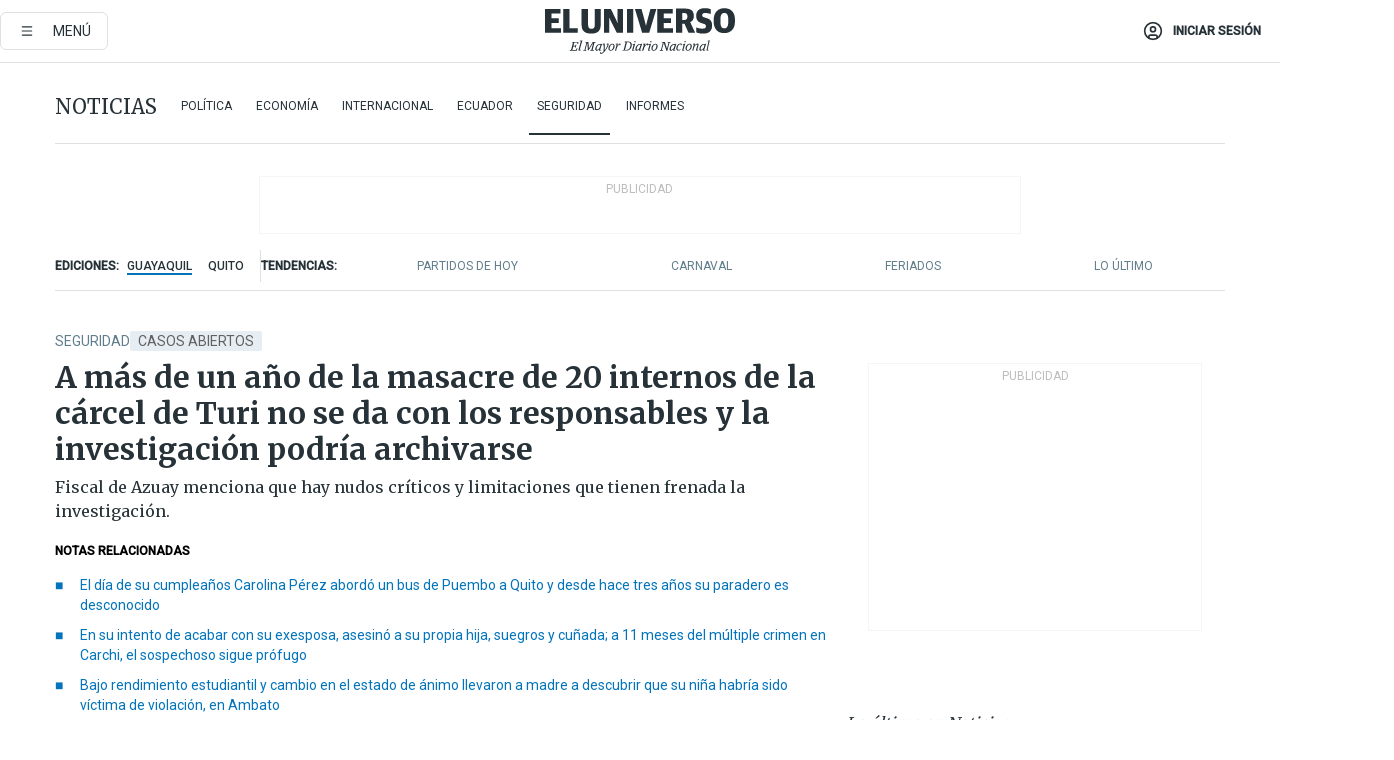

--- FILE ---
content_type: text/html; charset=utf-8
request_url: https://www.eluniverso.com/noticias/seguridad/la-carcel-de-cuenca-esta-tomada-por-los-presos-indico-un-exdirector-nota/
body_size: 103114
content:
<!DOCTYPE html><html lang="es"><head><meta name="viewport" content="width=device-width, initial-scale=1, minimum-scale=1, maximum-scale=5"/><link rel="preload" as="image" href="https://www.eluniverso.com/resizer/v2/ZT7FRN25KNC6NOGFQNVXIKRSTY.jpg?auth=55d33cd0a87722ef50161d4f63932252e90a44b3738cf03b97e6351c4474f152"/><link rel="preload" as="image" href="https://eluniverso.vteximg.com.br/arquivos/ids/170529"/><link rel="preload" as="image" href="https://eluniverso.vteximg.com.br/arquivos/ids/178212"/><link rel="preload" as="image" href="https://www.eluniverso.com/resizer/v2/QGSMWEIIQVESTP2WCU72KQN344.jpg?auth=eb6fe240fb83cf659175c5b0598e83b51373a074e8b9728ed975df5d8e9e7b9a"/><script type="text/javascript" src="https://tags-test.gamadx.com/config/eluniverso.js" defer="" async="" data-cfasync="false"></script><script async="" src="https://securepubads.g.doubleclick.net/tag/js/gpt.js?network-code=78858240"></script><script src="https://experience.tinypass.com/xbuilder/experience/load?aid=D8b6TuHSpu" async=""></script><script async="" src="https://www.googletagmanager.com/gtag/js?id=G-SYES0LW2K4"></script><script async="" id="xieg6Sie" src="https://cdn.viously.com/js/sdk/boot.js"></script><script async="" src="https://cdn.taboola.com/webpush/publishers/1915201/taboola-push-sdk.js"></script><script type="text/javascript" src="https://flower-ads.com/tag/eluniverso/eluniverso.js" async=""></script><meta charset="UTF-8"/><meta property="mrf:tags" content="tiponota:premium"/><meta name="robots" content="index, follow"/><meta name="robots" content="max-image-preview:large"/><title>A más de un año de la masacre de 20 internos de la cárcel de Turi no se da con los responsables y la investigación podría archivarse   | Seguridad | Noticias | El Universo</title><meta name="description" content="Fiscal de Azuay menciona que hay nudos críticos y limitaciones que tienen frenada la investigación."/><link rel="canonical" href="https://www.eluniverso.com/noticias/seguridad/la-carcel-de-cuenca-esta-tomada-por-los-presos-indico-un-exdirector-nota/"/><meta name="abstract" content="Fiscal de Azuay menciona que hay nudos críticos y limitaciones que tienen frenada la investigación."/><meta name="twitter:site" content="@eluniversocom"/><meta name="twitter:site:id" content="1597931854"/><meta name="twitter:creator" content="@eluniversocom"/><meta name="twitter:creator:id" content="1597931854"/><meta name="twitter:url" content="https://www.eluniverso.com/noticias/seguridad/la-carcel-de-cuenca-esta-tomada-por-los-presos-indico-un-exdirector-nota/"/><meta name="twitter:title" content="A más de un año de la masacre de 20 internos de la cárcel de Turi no se da con los responsables y la investigación podría archivarse  "/><meta name="twitter:description" content="Fiscal de Azuay menciona que hay nudos críticos y limitaciones que tienen frenada la investigación."/><meta name="twitter:image" content="https://www.eluniverso.com/resizer/v2/A7TSU4FUBFG6DFGB257CLPQX4A.jpg?auth=234376c0d8d68da04571cca3c22cbb89022ea080faafc20ed59e4c1ad337f251&amp;width=960&amp;height=670&amp;quality=75&amp;smart=true"/><meta property="twitter:card" content="summary_large_image"/><meta name="fb:admins" content="100000069041809"/><meta name="fb:app_id" content="134434890019404"/><meta name="fb:pages" content="61449504559"/><meta name="og:site_name" content="El Universo"/><meta name="og:type" content="article"/><meta name="og:locale" content="es_LA"/><meta name="article:publisher" content="https://www.facebook.com/eluniversoec"/><meta name="og:title" content="A más de un año de la masacre de 20 internos de la cárcel de Turi no se da con los responsables y la investigación podría archivarse  "/><meta name="og:url" content="https://www.eluniverso.com/noticias/seguridad/la-carcel-de-cuenca-esta-tomada-por-los-presos-indico-un-exdirector-nota/"/><meta name="og:description" content="Fiscal de Azuay menciona que hay nudos críticos y limitaciones que tienen frenada la investigación."/><meta name="og:image" content="https://www.eluniverso.com/resizer/v2/A7TSU4FUBFG6DFGB257CLPQX4A.jpg?auth=234376c0d8d68da04571cca3c22cbb89022ea080faafc20ed59e4c1ad337f251&amp;width=960&amp;height=670&amp;quality=75&amp;smart=true"/><meta name="og:updated_time" content="2023-04-24T13:10:28.445Z"/><meta name="article:section" content="Noticias"/><meta name="article:tag" content="Casos abiertos, Cuenca, Azuay, Crisis carcelaria, ECUADOR"/><meta name="article:published_time" content="2023-04-17T12:30:00.593Z"/><meta name="article:modified_time" content="2023-04-24T13:10:28.445Z"/><meta name="article:author" content="Redacción"/><meta name="cXenseParse:pageclass" content="article"/><meta name="cXenseParse:recs:pageclass" content="article"/><meta name="cXenseParse:pagetype" content="nota"/><meta name="cXenseParse:recs:pagetype" content="nota"/><meta name="cXenseParse:section" content="Noticias"/><meta name="cXenseParse:recs:section" content="Noticias"/><meta name="cXenseParse:subsection" content="Seguridad"/><meta name="cXenseParse:recs:subsection" content="Seguridad"/><meta name="cXenseParse:nombreTag" content="Casos abiertos"/><meta name="cXenseParse:recs:nombreTag" content="Casos abiertos"/><meta name="cXenseParse:nombreTag" content="Cuenca"/><meta name="cXenseParse:recs:nombreTag" content="Cuenca"/><meta name="cXenseParse:nombreTag" content="Azuay"/><meta name="cXenseParse:recs:nombreTag" content="Azuay"/><meta name="cXenseParse:nombreTag" content="Crisis carcelaria"/><meta name="cXenseParse:recs:nombreTag" content="Crisis carcelaria"/><meta name="cXenseParse:nombreTag" content="ECUADOR"/><meta name="cXenseParse:recs:nombreTag" content="ECUADOR"/><meta name="cXenseParse:nombreTag" content="premium"/><meta name="cXenseParse:recs:nombreTag" content="premium"/><meta name="cXenseParse:author" content="johnny-guambana"/><meta name="cXenseParse:recs:author" content="johnny-guambana"/><meta property="mrf:tags" content="sub-section:Seguridad"/><meta property="mrf:tags" content="equiporedaccion:Redacción Guayaquil"/><link rel="dns-prefetch" href="https://fonts.googleapis.com"/><link rel="preconnect" href="https://fonts.gstatic.com"/><link rel="preload" as="style" href="https://fonts.googleapis.com/css2?family=Merriweather:wght@300;400;700&amp;family=Roboto:wght@300;400;500&amp;display=swap"/><link rel="preconnect" href="https://securepubads.g.doubleclick.net"/><link rel="alternate" type="application/rss+xml" title="RSS" href="https://www.eluniverso.com/arc/outboundfeeds/rss/?outputType=xml"/><link rel="preconnect" href="https://cse.google.com/" crossorigin="true"/><link rel="dns-prefetch" href="https://cse.google.com/"/><link rel="preconnect" href="https://www.googletagmanager.com/" crossorigin="true"/><link rel="dns-prefetch" href="https://www.googletagmanager.com/"/><link rel="preconnect" href="https://scdn.cxense.com/" crossorigin="true"/><link rel="dns-prefetch" href="https://scdn.cxense.com/"/><link rel="preconnect" href="https://cdn.tinypass.com/" crossorigin="true"/><link rel="dns-prefetch" href="https://cdn.tinypass.com/"/><link rel="preconnect" href="https://comcluster.cxense.com/" crossorigin="true"/><link rel="dns-prefetch" href="https://comcluster.cxense.com/"/><link rel="icon" type="image/x-icon" href="/pf/resources/icons/favicon.ico?d=883"/><link rel="apple-touch-icon" sizes="180x180" href="/pf/resources/icons/apple-touch-icon.png?d=883"/><link rel="icon" type="image/png" sizes="32x32" href="/pf/resources/icons/favicon-32x32.png?d=883"/><link rel="icon" type="image/png" sizes="16x16" href="/pf/resources/icons/favicon-16x16.png?d=883"/><link rel="manifest" href="/pf/resources/icons/site.webmanifest?d=883"/><link rel="mask-icon" href="/pf/resources/icons/safari-pinned-tab.svg?d=883" color="#084f8d"/><meta name="msapplication-TileColor" content="#084f8d"/><meta name="theme-color" content="#ffffff"/><script type="application/ld+json">{"@context":"https://schema.org","@type":"NewsArticle","mainEntityOfPage":{"@type":"WebPage","@id":"https://www.eluniverso.com/noticias/seguridad/la-carcel-de-cuenca-esta-tomada-por-los-presos-indico-un-exdirector-nota/"},"headline":"A más de un año de la masacre de 20 internos de la cárcel de Turi no se da con los responsables y la investigación podría archivarse  ","description":"Fiscal de Azuay menciona que hay nudos críticos y limitaciones que tienen frenada la investigación.","articleSection":["Noticias"],"keywords":"Casos abiertos,Cuenca,Azuay,Crisis carcelaria,ECUADOR,premium","image":["https://www.eluniverso.com/resizer/v2/A7TSU4FUBFG6DFGB257CLPQX4A.jpg?auth=234376c0d8d68da04571cca3c22cbb89022ea080faafc20ed59e4c1ad337f251&width=960&height=670&quality=75&smart=true"],"datePublished":"2023-04-17T12:30:00.593Z","dateModified":"2023-04-17T12:30:00Z","author":[{"@type":"Person","name":"Johnny Guambaña","url":"https://www.eluniverso.com/autor/johnny-guambana"}],"publisher":{"@type":"Organization","name":"El Universo","logo":{"@type":"ImageObject","url":"https://www.eluniverso.com/pf/resources/images/el-universo-meta-logo.jpg?d=638"}},"articleBody":"Ha transcurrido más de un año de la masacre ocurrida en el interior del Centro de Privación de Libertad (CPL) de Turi, en la que 20 internos fueron las víctimas y hasta el momento las autoridades no han podido determinar responsabilidades, por lo que el caso sigue en investigación.Quienes vivieron de cerca esa sangrienta jornada registrada el 3 de abril de 2022 creen que hay deficiencias en las políticas nacionales de rehabilitación social.El motín carcelario en Turi es una página negra en la historia local de los últimos años por el resultado final: 20 personas privadas de la libertad (ppl) asesinadas cruelmente, con los cuerpos desmembrados, decapitados, y al menos diez heridos por sus propios compañeros de prisión.Más de un año después de este suceso, desde la Fiscalía del Azuay no se han podido encontrar responsables, lo explica su principal, Leonardo Amoroso, quien dice que desde esa fecha se han ejecutado algunas diligencias médico-legales como autopsias, identificación de cadáveres.Además, reconstrucción de desmembrados y decapitados, recepción de versiones de testigos, siete valoraciones médicas, un análisis documental y pericias de transcripción de la información de las cámaras de seguridad.Entre las razones para que el caso no avance están varios “nudos críticos”, como les llama el fiscal. Entre esos están los traslados a otras prisiones del país y la fallida recepción del testimonio anticipado a 20 privados de la libertad como testigos presenciales por una “falta de conectividad”.Y es que para la audiencia anunciada para el 25 de abril del 2022, los involucrados fueron llevados a la cárcel conocida como La Roca en Guayaquil y no se conectaron por una falla técnica. No se insistió en una nueva audiencia porque se desconoce si estas personas se mantienen en La Roca o recuperaron su libertad.Otro nudo crítico, según Amoroso, es la falta de recursos humanos y técnicos para cumplir con las diligencias, porque en Cuenca “no se cuenta con el número de peritos policiales suficiente”, que bajó de 20 a 17.Tampoco existen los “suficientes recursos técnicos para la extracción de la información de los celulares”, lo que deriva en que estos análisis se realicen en Quito, lo que implica una demora adicional y un “entrampamiento en la investigación”, expresa el fiscal.Para rematar las limitaciones, el funcionario identificó que se “maneja un código de seguridad entre los privados de la libertad, inclusive entiendo los mismos guías, los policías, nadie sabe nada, nadie ha visto nada”.Y aunque en algunos videos internos se notan algunos rostros es necesario conocer un nombre, y para aquello tampoco han recibido el apoyo de los funcionarios del CPL que los conocen o por sus nombres o sus alias, pero nadie ha hablado al respecto.Todas estas limitaciones implican el riesgo de que el caso se archive, según el artículo 586 del Código Orgánico Integral Penal (COIP), en donde se señala que “transcurridos los plazos señalados, de no contar con los elementos necesarios para formular cargos, la o el fiscal, en el plazo de diez días, solicitará el archivo de la causa, sin perjuicio de solicitar su reapertura cuando aparezcan nuevos elementos, siempre que no esté prescrita la acción”.William Egas, comandante de la Subzona de Policía Azuay, recuerda muy claro ese día, porque fue uno de los primeros en ingresar a los pabellones y ver algo que en su memoria guarda como “impresionante”, porque en el piso había cuerpos mutilados. La jornada empezó a la 01:30 y hasta las 03:30 ya se tenía controlada la situación.Junto con sus colegas del Grupo de Operaciones Especiales (GOE) y de la Unidad de Mantenimiento del Orden (UMO) aplicaron un protocolo de respuesta que antes ya habían repasado en los simulacros.Uno de los momentos más peligrosos se dio al ingreso, porque fueron recibidos con francotiradores ubicados en las partes altas de las edificaciones que portaban fusiles y estaban listos para liquidarlos.Más de un año después de esta peligrosa experiencia, reflexiona que es necesario mejorar los procesos de rehabilitación social como una forma de evitar estos enfrentamientos. Y si bien desde ese entonces no se ha presentado un percance similar, califica al CPL de Turi como una bomba de tiempo lista para explotar.Otro hecho cierto dentro del CPL de Turi es que los directores no han durado mucho tiempo en su cargo. Uno de los últimos en ocupar esta dignidad fue Omar León, un policía retirado que renunció el 13 de marzo pasado tras recibir amenazas por parte de unos reos a través de panfletos donde lo acusaban de supuestos actos de corrupción.En este encargo del Servicio Nacional de Atención Integral a Personas Adultas Privadas de la Libertad y a Adolescentes Infractores (SNAI) solo duró seis semanas, un mes y medio.En cuanto a los procesos de rehabilitación León asegura que desde dicha instancia se ha intentado todo para ejecutarlos, pero esto “no puede condicionarse a una persona que cuando le da la gana para o lo activa”.Reconoce que durante el tiempo que pasó como director trató de apaciguar los problemas generados por algunos sentenciados y que mantienen bajo una amenaza constante a los funcionarios administrativos, lo que derivó en que, hasta esa fecha, el poder está distribuido de la siguiente manera: 70 % en manos de los reos y el 30 % en las autoridades. <b>(I)</b>","isAccessibleForFree":false,"hasPart":{"@type":"WebPageElement","isAccessibleForFree":"False","cssSelector":".paywall"}}</script><script type="application/ld+json">{"@context":"https://schema.org","@type":"BreadcrumbList","itemListElement":[{"@type":"ListItem","position":1,"name":"home","item":"https://www.eluniverso.com"},{"@type":"ListItem","position":2,"name":"Noticias","item":"https://www.eluniverso.com/noticias"},{"@type":"ListItem","position":3,"name":"Seguridad","item":"https://www.eluniverso.com/noticias/seguridad"},{"@type":"ListItem","position":4,"name":"A más de un año de la masacre de 20 internos de la cárcel de Turi no se da con los responsables y la investigación podría archivarse  "}]}</script><script type="application/javascript" id="polyfill-script">if(!Array.prototype.includes||!(window.Object && window.Object.assign)||!window.Promise||!window.Symbol||!window.fetch){document.write('<script type="application/javascript" src="/pf/dist/engine/polyfill.js?d=883&mxId=00000000" defer=""><\/script>')}</script><script id="fusion-engine-react-script" type="application/javascript" src="/pf/dist/engine/react.js?d=883&amp;mxId=00000000" defer=""></script><script id="fusion-engine-combinations-script" type="application/javascript" src="/pf/dist/components/combinations/default.js?d=883&amp;mxId=00000000" defer=""></script><link id="fusion-template-styles" rel="stylesheet" type="text/css" href="/pf/dist/components/combinations/default.css?d=883&amp;mxId=00000000"/><style data-styled="" data-styled-version="5.3.11">.fSVJiK{font-family:'Roboto',sans-serif;font-size:14px;padding-top:0.5rem;}/*!sc*/
data-styled.g17[id="sc-pye9px"]{content:"fSVJiK,"}/*!sc*/
</style><style>.svg-inline--fa,svg:not(:root).svg-inline--fa{overflow:visible}.svg-inline--fa{display:inline-block;font-size:inherit;height:1em;vertical-align:-.13em}.fa-lg{font-size:1.33em;line-height:.75em;vertical-align:-.07em}.fa-sm{font-size:.88em}html{overflow-x:hidden}#app-container .menublue{background-color:#0374bb;position:fixed}#app-container .menugray{background-color:#ebedf1;position:fixed}#app-container .menugray header{background-color:#ffbe00;border-radius:5px;margin-left:1rem;margin-right:1rem}#app-container .prose-text{word-break:break-word}#app-container .embeded-image img{margin:0}#app-container .embeded-image .img-content{margin-left:auto;margin-right:auto}.grecaptcha-badge{visibility:hidden}.swiper{height:100%;overflow:hidden;position:relative;width:100%}.swiper-vertical>.swiper-wrapper{flex-direction:column}.swiper-wrapper{box-sizing:content-box;display:flex;height:100%;position:relative;transition-property:transform;transition-timing-function:var(    --swiper-wrapper-transition-timing-function,initial  );width:100%;z-index:1}.swiper-android .swiper-slide,.swiper-wrapper{transform:translateZ(0)}.swiper-horizontal{touch-action:pan-y}.swiper-vertical{touch-action:pan-x}.swiper-slide{flex-shrink:0;transition-property:transform}.swiper-slide-invisible-blank{visibility:hidden}.swiper-autoheight,.swiper-autoheight .swiper-slide{height:auto}.swiper-autoheight .swiper-wrapper{align-items:flex-start;transition-property:transform,height}.swiper-backface-hidden .swiper-slide{-webkit-backface-visibility:hidden;backface-visibility:hidden;transform:translateZ(0)}.swiper-button-disabled svg{opacity:.3}.swiper-button{height:2.5rem;line-height:2.5rem;width:2.5rem}.prose{color:#263238;max-width:65ch}.prose [class~=lead]{color:#4b5563;font-size:1.25em;line-height:1.6;margin-bottom:1.2em;margin-top:1.2em}.prose a{color:#111827;font-weight:500;text-decoration:none}.prose strong{color:#111827;font-weight:600}.prose ol[type=A]{--list-counter-style:upper-alpha}.prose ol[type=a]{--list-counter-style:lower-alpha}.prose ol[type=A s]{--list-counter-style:upper-alpha}.prose ol[type=a s]{--list-counter-style:lower-alpha}.prose ol[type=I]{--list-counter-style:upper-roman}.prose ol[type=i]{--list-counter-style:lower-roman}.prose ol[type=I s]{--list-counter-style:upper-roman}.prose ol[type=i s]{--list-counter-style:lower-roman}.prose ol[type="1"]{--list-counter-style:decimal}.prose ol>li{padding-left:1.75em;position:relative}.prose ol>li:before{color:#6b7280;content:counter(list-item,var(--list-counter-style,decimal)) ".";font-weight:400;left:0;position:absolute}.prose ul>li{padding-bottom:.5rem;padding-left:1rem;padding-top:.5rem;position:relative}.prose ul>li:before{background-color:#455a64;border-radius:0;content:"";height:.3rem;left:.25em;position:absolute;top:1.3rem;width:.3rem}.prose hr{border-color:#e5e7eb;border-top-width:1px;margin-bottom:3em;margin-top:3em}.prose blockquote{border-left-color:#e5e7eb;border-left-width:.25rem;color:#111827;font-style:italic;font-weight:500;margin-bottom:1.6em;margin-top:1.6em;padding-left:1em;quotes:"\201C" "\201D" "\2018" "\2019"}.prose blockquote p:first-of-type:before{content:open-quote}.prose blockquote p:last-of-type:after{content:close-quote}.prose h1{color:#111827;font-size:2.25em;font-weight:800;line-height:1.1111111;margin-bottom:.8888889em;margin-top:0}.prose h2{color:#111827;font-size:1.5em;font-weight:700;line-height:1.3333333;margin-bottom:1em;margin-top:2em}.prose h3{font-size:1.25em;line-height:1.6;margin-bottom:.6em;margin-top:1.6em}.prose h3,.prose h4{color:#111827;font-weight:600}.prose h4{line-height:1.5;margin-bottom:.5em;margin-top:1.5em}.prose figure figcaption{color:#6b7280;font-size:.875em;line-height:1.4285714;margin-top:.8571429em}.prose code{color:#111827;font-size:.875em;font-weight:600}.prose code:after,.prose code:before{content:"`"}.prose a code{color:#111827}.prose pre{background-color:#1f2937;border-radius:.375rem;color:#e5e7eb;font-size:.875em;line-height:1.7142857;margin-bottom:1.7142857em;margin-top:1.7142857em;overflow-x:auto;padding:.8571429em 1.1428571em}.prose pre code{background-color:transparent;border-radius:0;border-width:0;color:inherit;font-family:inherit;font-size:inherit;font-weight:400;line-height:inherit;padding:0}.prose pre code:after,.prose pre code:before{content:none}.prose table{font-size:.875em;line-height:1.7142857;margin-bottom:2em;margin-top:2em;table-layout:auto;text-align:left;width:100%}.prose thead{border-bottom-color:#d1d5db;border-bottom-width:1px;color:#111827;font-weight:600}.prose thead th{padding-bottom:.5714286em;padding-left:.5714286em;padding-right:.5714286em;vertical-align:bottom}.prose tbody tr{border-bottom-color:#e5e7eb;border-bottom-width:1px}.prose tbody tr:last-child{border-bottom-width:0}.prose tbody td{padding:.5714286em;vertical-align:top}.prose{font-size:1rem;line-height:1.75}.prose p{margin-bottom:1.25em;margin-top:1.25em}.prose figure,.prose img,.prose video{margin-bottom:2em;margin-top:2em}.prose figure>*{margin-bottom:0;margin-top:0}.prose h2 code{font-size:.875em}.prose h3 code{font-size:.9em}.prose ol,.prose ul{margin-bottom:1.25em;margin-top:1.25em}.prose li{margin-bottom:.5em;margin-top:.5em}.prose>ul>li p{margin-bottom:.75em;margin-top:.75em}.prose>ul>li>:first-child{margin-top:1.25em}.prose>ul>li>:last-child{margin-bottom:1.25em}.prose ol ol,.prose ol ul,.prose ul ol,.prose ul ul{margin-bottom:.75em;margin-top:.75em}.prose h2+*,.prose h3+*,.prose h4+*,.prose hr+*{margin-top:0}.prose thead th:first-child{padding-left:0}.prose thead th:last-child{padding-right:0}.prose tbody td:first-child{padding-left:0}.prose tbody td:last-child{padding-right:0}.prose>:first-child{margin-top:0}.prose>:last-child{margin-bottom:0}.prose-lg{font-size:1.125rem;line-height:1.7777778}.prose-lg p{margin-bottom:1.3333333em;margin-top:1.3333333em}.prose-lg [class~=lead]{font-size:1.2222222em;line-height:1.4545455;margin-bottom:1.0909091em;margin-top:1.0909091em}.prose-lg blockquote{margin-bottom:1.6666667em;margin-top:1.6666667em;padding-left:1em}.prose-lg h1{font-size:2.6666667em;line-height:1;margin-bottom:.8333333em;margin-top:0}.prose-lg h2{font-size:1.6666667em;line-height:1.3333333;margin-bottom:1.0666667em;margin-top:1.8666667em}.prose-lg h3{font-size:1.3333333em;line-height:1.5;margin-bottom:.6666667em;margin-top:1.6666667em}.prose-lg h4{line-height:1.5555556;margin-bottom:.4444444em;margin-top:1.7777778em}.prose-lg figure,.prose-lg img,.prose-lg video{margin-bottom:1.7777778em;margin-top:1.7777778em}.prose-lg figure>*{margin-bottom:0;margin-top:0}.prose-lg figure figcaption{font-size:.8888889em;line-height:1.5;margin-top:1em}.prose-lg code{font-size:.8888889em}.prose-lg h2 code{font-size:.8666667em}.prose-lg h3 code{font-size:.875em}.prose-lg pre{border-radius:.375rem;font-size:.8888889em;line-height:1.75;margin-bottom:2em;margin-top:2em;padding:1em 1.5em}.prose-lg ul{margin-bottom:1.3333333em;margin-top:1.3333333em}.prose-lg li{margin-bottom:.6666667em;margin-top:.6666667em}.prose-lg ul>li{padding-left:1rem}.prose-lg ul>li:before{height:.3rem;left:.25em;top:1.3rem;width:.3rem}.prose-lg>ul>li p{margin-bottom:.8888889em;margin-top:.8888889em}.prose-lg>ul>li>:first-child{margin-top:1.3333333em}.prose-lg>ul>li>:last-child{margin-bottom:1.3333333em}.prose-lg ol ol,.prose-lg ol ul,.prose-lg ul ol,.prose-lg ul ul{margin-bottom:.8888889em;margin-top:.8888889em}.prose-lg hr{margin-bottom:3.1111111em;margin-top:3.1111111em}.prose-lg h2+*,.prose-lg h3+*,.prose-lg h4+*,.prose-lg hr+*{margin-top:0}.prose-lg table{font-size:.8888889em;line-height:1.5}.prose-lg thead th{padding-bottom:.75em;padding-left:.75em;padding-right:.75em}.prose-lg thead th:first-child{padding-left:0}.prose-lg thead th:last-child{padding-right:0}.prose-lg tbody td{padding:.75em}.prose-lg tbody td:first-child{padding-left:0}.prose-lg tbody td:last-child{padding-right:0}.prose-lg>:first-child{margin-top:0}.prose-lg>:last-child{margin-bottom:0}#clickio-splash-list{left:0;min-height:1px;right:auto;width:100%}#clickio-splash-iframe{margin:0;min-width:100%;opacity:0;overflow:visible}#clickio-splash-iframe,#clickio-splash-list{bottom:-100px;position:fixed;top:100vh;z-index:-1}#clickio-splash-iframe:not([height="100"]){bottom:0;max-height:100%;max-width:100%;opacity:1;top:0;z-index:2147483647}#clickio-splash-list:has(#clickio-splash-iframe:not([height="100"])){z-index:2147483647}#clickio-splash-list:has(#clickio-splash-iframe[height="100"][width="0"]){display:none}#clickio-splash-iframe[height="100"][width="0"]{display:none}.prose [data-oembed-type=youtube]{height:0;padding-bottom:56.25%;position:relative}.prose [data-oembed-type=youtube] iframe{height:100%;left:0;position:absolute;top:0;width:100%}.prose .gallery figure,.prose .gallery img,.prose .related figure,.prose .related img{margin:0}.prose .gallery-wrapper h3{margin-top:0}.prose .related h2{font-size:.875rem;line-height:1.25rem;margin:0}.prose .related figure,.prose .related img{margin:0}.prose .dropcap-letter:first-letter{float:left;font-family:Merriweather,serif;font-size:3rem;font-weight:700;line-height:50px;line-height:1;margin-right:.5rem;--tw-text-opacity:1;color:rgb(38 50 56/var(--tw-text-opacity,1))}.prose .prose-list a,.prose p a,.prose table a{--tw-border-opacity:1;border-color:rgb(207 216 220/var(--tw-border-opacity,1));--tw-text-opacity:1;border-bottom-width:1px;color:rgb(3 116 187/var(--tw-text-opacity,1));padding-bottom:2px;text-decoration:none}#figCaptionOfImage.premium-hero{background:linear-gradient(180deg,hsla(0,0%,5%,0) 5%,hsla(0,0%,5%,.6) 50%);padding:30px 15% 20px;text-shadow:0 0 3px #000}@media(max-width:640px){#figCaptionOfImage.premium-hero{background:#e0e0e0;color:#616161;font-size:14px;font-weight:400;line-height:1.5;padding:10px;text-shadow:none}}#figCaptionOfImage.jaimejarrin-hero{left:44%;position:absolute;top:42%;width:50%;z-index:1}amp-carousel>div>div:first-child{scrollbar-width:none}amp-carousel>div>div:first-child::-webkit-scrollbar{display:none}.amp-carousel-button{border-radius:9999px;--tw-bg-opacity:1;background-color:rgb(255 255 255/var(--tw-bg-opacity,1));font-size:1.125rem;line-height:1.75rem;--tw-text-opacity:1;color:rgb(38 50 56/var(--tw-text-opacity,1));--tw-shadow:0 1px 3px 0 rgba(0,0,0,.1),0 1px 2px -1px rgba(0,0,0,.1);--tw-shadow-colored:0 1px 3px 0 var(--tw-shadow-color),0 1px 2px -1px var(--tw-shadow-color);box-shadow:var(--tw-ring-offset-shadow,0 0 #0000),var(--tw-ring-shadow,0 0 #0000),var(--tw-shadow)}.amp-carousel-button-prev{background-image:url(/home/circleci/repo/resources/dist69f9e44fb494ae19baa7.svg?d=883&mxId=00000000);margin-left:.5rem}.amp-carousel-button-next{background-image:url(/home/circleci/repo/resources/diste6faa6709a150adf8cab.svg?d=883&mxId=00000000);margin-right:.5rem}@media(min-width:1024px){#app-container .article-body .related-posts{margin-left:1.5rem}#app-container .related-posts .card .card-content{margin:0}#app-container .space-y-3 .related-posts{margin-bottom:1rem;margin-top:0}.related-posts{float:right;width:35%}.related-posts .card-image{display:none}}#app-container .article-body h2{font-size:1.3rem;line-height:1.5rem}#app-container .article-body h3{font-size:1.25rem;line-height:1.5rem}#app-container .article-body h4{font-size:1.125rem;line-height:1.5rem}@media only screen and (max-width:667px){#app-container .article-body h2{font-size:1.25rem;line-height:1.75rem}#app-container .article-body h3{font-size:1.125rem;line-height:1.75rem}#app-container .article-body h4{font-size:1rem;line-height:1.5rem}}.related-posts{grid-row:3}.related-posts .card:last-child{border-bottom:0}.related-header-body li{margin-bottom:10px;padding-left:25px;position:relative}.related-header-body li:before{content:"■";left:0;margin-right:15px;position:absolute;width:6px}.feature-active-campaign input[type=date],.feature-active-campaign input[type=email],.feature-active-campaign input[type=text]{border-radius:0;border-width:1px;--tw-border-opacity:1;border-color:rgb(224 224 224/var(--tw-border-opacity,1));font-family:Roboto,sans-serif;padding:.5rem}.feature-active-campaign ._form-title{border-bottom-width:1px;--tw-border-opacity:1;border-color:rgb(224 224 224/var(--tw-border-opacity,1));font-family:Merriweather,serif;font-size:1.125rem;font-style:italic;font-weight:400;line-height:1.75rem;padding-bottom:.5rem}.feature-active-campaign ._html-code{font-family:Roboto,sans-serif;font-size:1rem;line-height:1.5rem}.feature-active-campaign ._html-code p{margin-bottom:1rem}.feature-active-campaign label._form-label{display:none}.feature-active-campaign ._form-content{display:flex;flex-wrap:wrap}.feature-active-campaign ._form_element{margin-bottom:1rem;margin-right:.5rem}.feature-active-campaign ._form_element._clear{flex-shrink:0;margin-right:0;width:100%}.feature-active-campaign button{--tw-bg-opacity:1;background-color:rgb(3 116 187/var(--tw-bg-opacity,1));font-family:Roboto,sans-serif;padding:.5rem 1rem;text-transform:uppercase;--tw-text-opacity:1;color:rgb(255 255 255/var(--tw-text-opacity,1))}.feature-active-campaign.fields-col ._button-wrapper,.feature-active-campaign.fields-col ._form_element{flex-shrink:0;margin-right:0;width:100%}.feature-active-campaign.text-left ._form-content{justify-content:flex-start}.feature-active-campaign.text-left ._button-wrapper,.feature-active-campaign.text-left ._form_element{text-align:left}.feature-active-campaign.text-center ._form-content{justify-content:center}.feature-active-campaign.text-right ._form-content{justify-content:flex-end}.feature-active-campaign.text-right ._button-wrapper,.feature-active-campaign.text-right ._form_element{text-align:right}.card.gallery .card-image .icon,.card.video .card-image .icon{left:50%;top:50%;transform:translate(-50%,-50%)}.card.gallery .card-image:hover .icon,.card.video .card-image:hover .icon{opacity:.5}.card .author strong:after{content:","}.card .author strong:last-child:after{content:""}.sidemenu a{display:block;font-family:Roboto,sans-serif;font-size:.75rem;line-height:1rem;outline:2px solid transparent;outline-offset:2px;padding-bottom:1rem;padding-top:1rem;text-transform:uppercase}amp-accordion .accordion-heading:focus svg{transform:rotate(90deg)}.gcse-search-wrap .gsc-search-box{margin-bottom:1rem}.gcse-search-wrap .gsc-input-box{border-radius:0}.gcse-search-wrap .gsc-control-cse{background-color:transparent}.gcse-search-wrap .gsc-result{background-color:transparent;padding-bottom:1rem;padding-top:1rem}.gcse-search-wrap .gs-visibleUrl{font-family:Roboto,sans-serif;--tw-text-opacity:1;color:rgb(96 125 139/var(--tw-text-opacity,1))}.gcse-search-wrap .gsc-tabsArea{border-radius:0;border-width:0;margin-bottom:1rem}.gcse-search-wrap .gsc-tabHeader{font-family:Roboto,sans-serif}.gcse-search-wrap .gs-title{font-weight:700;margin-bottom:.5rem}.gcse-search-wrap .gs-title b{--tw-bg-opacity:1;background-color:rgb(230 237 243/var(--tw-bg-opacity,1))}.gcse-search-wrap .gsc-url-top{margin-bottom:.5rem}.gcse-search-wrap .gs-image{display:block}.gcse-search-wrap .gs-promotion-image-box,.gcse-search-wrap .gs-web-image-box{margin-right:1rem;width:80px}@media (min-width:768px){.gcse-search-wrap .gs-promotion-image-box,.gcse-search-wrap .gs-web-image-box{width:150px}}.gcse-search-wrap .gs-promotion-image-box .gs-image,.gcse-search-wrap .gs-web-image-box .gs-image{margin-left:auto;margin-right:auto;max-width:80px}@media (min-width:768px){.gcse-search-wrap .gs-promotion-image-box .gs-image,.gcse-search-wrap .gs-web-image-box .gs-image{max-width:150px}}.gcse-search-wrap .gsc-table-result{display:flex}.gcse-search-wrap .gs-snippet{font-size:.875rem;line-height:1.25rem}.gcse-search-wrap .gsc-results .gsc-cursor-box{display:flex;justify-content:center;margin-bottom:2rem;margin-top:2rem}.gcse-search-wrap .gsc-results .gsc-cursor-box .gsc-cursor-page{background-color:transparent;font-family:Roboto,sans-serif;outline:none;padding:.5rem 1rem;--tw-text-opacity:1;color:rgb(38 50 56/var(--tw-text-opacity,1));text-decoration-line:none}.gcse-search-wrap .gsc-results .gsc-cursor-box .gsc-cursor-page:hover{font-weight:700;text-decoration-line:none}.gcse-search-wrap .gsc-results .gsc-cursor-box .gsc-cursor-current-page{border-width:1px;--tw-border-opacity:1;border-color:rgb(3 116 187/var(--tw-border-opacity,1));--tw-text-opacity:1;color:rgb(3 116 187/var(--tw-text-opacity,1))}.gcse-search-wrap a,.gcse-search-wrap b,.gcse-search-wrap div{font-family:Merriweather,serif}.gcse-search-wrap .gsc-above-wrapper-area,.gcse-search-wrap .gsc-above-wrapper-area a,.gcse-search-wrap .gsc-above-wrapper-area b,.gcse-search-wrap .gsc-above-wrapper-area div{font-family:Roboto,sans-serif}.gcse-search-wrap .gsc-search-button{outline:none;--tw-bg-opacity:1;background-color:rgb(3 116 187/var(--tw-bg-opacity,1));padding:.5rem}.gcse-search-wrap .gcsc-more-maybe-branding-root{display:none}.gsc-expansionArea .gsc-webResult.gsc-result{border-color:#e2e8f0;border-width:1px 0 0}amp-social-share.facebook-messenger{background-color:transparent;background-image:url(/home/circleci/repo/resources/distb326b8cda9737613ab0d.svg?d=883&mxId=00000000);background-position:50%;background-repeat:no-repeat;background-size:80%}amp-social-share.rounded{background-color:transparent;filter:invert(1)}.feature-taboola{margin:0}.feature-taboola .trc_rbox_header.trc_rbox_border_elm{border-bottom-width:1px;border-style:solid;--tw-border-opacity:1;border-color:rgb(207 216 220/var(--tw-border-opacity,1));padding-bottom:.5rem}.feature-taboola .trc_rbox_header .trc_rbox_header_span{font-family:Merriweather,serif;font-size:1rem;font-style:italic;font-weight:400;line-height:1.5rem;--tw-text-opacity:1;color:rgb(38 50 56/var(--tw-text-opacity,1))}.feature-taboola .trc_rbox_outer{margin-top:2rem}.feature-taboola .videoCube .video-label-box .video-title{font-family:Merriweather,serif;font-size:1rem;font-weight:700;line-height:1.5rem;margin:0;--tw-text-opacity:1;color:rgb(38 50 56/var(--tw-text-opacity,1))}.feature-taboola .videoCube .video-label-box .video-title:hover{--tw-text-opacity:1;color:rgb(3 116 187/var(--tw-text-opacity,1));text-decoration-line:none}.feature-taboola .videoCube.syndicatedItem .branding{font-family:Roboto,sans-serif;font-size:.75rem;font-weight:400;line-height:1rem;--tw-text-opacity:1;color:rgb(97 97 97/var(--tw-text-opacity,1))}.feature-taboola .videoCube .thumbBlock_holder{margin-bottom:1rem}#tbl-next-up .trc_related_container{margin-top:2em}#tbl-next-up .trc_related_container .blend-next-up-a .video-label,#tbl-next-up .trc_related_container .blend-next-up-a .video-title{font-family:Merriweather,serif}#tbl-next-up .trc_related_container .blend-next-up-a .branding{font-family:Roboto,sans-serif}#tbl-next-up .trc_related_container .tbl-read-next-btn{font-family:Roboto,sans-serif;text-transform:uppercase;--tw-text-opacity:1;color:rgb(3 116 187/var(--tw-text-opacity,1))}#tbl-next-up .trc_related_container .tbl-read-next-btn:hover{background:none;--tw-text-opacity:1;color:rgb(94 146 243/var(--tw-text-opacity,1))}#tbl-next-up .trc_related_container .video-title{font-family:Merriweather,serif}.offer-container-component{background:linear-gradient(180deg,#fcf1df,#e3e7e8)}@media (min-width:640px){.tag-result-list{-moz-columns:2;column-count:2}}.feed li{border-color:#eee}.feed.feed-ranking{counter-reset:rank-counter}.feed.feed-ranking li{counter-increment:rank-counter;min-height:2rem;padding-left:3rem}.feed.feed-ranking li:before{content:counter(rank-counter);font-size:3rem;font-style:italic;font-weight:500;left:0;line-height:1;position:absolute;--tw-text-opacity:1;color:rgb(207 216 220/var(--tw-text-opacity,1));top:50%;transform:translateY(-50%)}.feed.feed-chronology{padding-left:1rem}.feed.feed-chronology:before{border-left-width:1px;border-style:dashed;content:"";height:100%;left:0;position:absolute;top:0;--tw-border-opacity:1;border-color:rgb(176 190 197/var(--tw-border-opacity,1));width:1px}.feed.feed-chronology li:before{box-sizing:border-box;content:"";left:0;margin-left:-1rem;position:absolute;--tw-bg-opacity:1;background-color:rgb(3 116 187/var(--tw-bg-opacity,1));height:5px;top:1.6rem;transform:translateX(-50%);width:5px}.feed.feed-comments li{padding-left:4rem}.feed.feed-comments li:before{content:url(/home/circleci/repo/resources/dist58d0c393cbec7969aa40.svg?d=883&mxId=00000000);display:block;height:3rem;left:0;position:absolute;top:50%;transform:translateY(-50%);width:3rem}.feed.feed-comments li .card{justify-content:center;min-height:5rem}button.gallery-close-button{color:#fff}.view-more-images{background:linear-gradient(rgba(0,0,0,.4),rgba(0,0,0,.8));z-index:1}.gallery img{-o-object-fit:cover;object-fit:cover}.search-box-wrap,.search-box-wrap .input-wrap{transition:width .3s ease,padding .3s ease}.search-box-wrap .input-wrap{height:0;overflow:hidden;width:0}.search-box-wrap .input-wrap.open{height:auto;width:16rem}.search-box-wrap .gsc-search-button-v2,.search-box-wrap .gsc-search-button-v2:focus,.search-box-wrap .gsc-search-button-v2:hover{background-color:#fff;border:1px solid #e1e1e1;outline:none;padding:10px}.search-box-wrap .gsc-search-button-v2 svg,.search-box-wrap .gsc-search-button-v2:focus svg,.search-box-wrap .gsc-search-button-v2:hover svg{color:#000;fill:currentcolor}*,:after,:before{--tw-border-spacing-x:0;--tw-border-spacing-y:0;--tw-translate-x:0;--tw-translate-y:0;--tw-rotate:0;--tw-skew-x:0;--tw-skew-y:0;--tw-scale-x:1;--tw-scale-y:1;--tw-pan-x: ;--tw-pan-y: ;--tw-pinch-zoom: ;--tw-scroll-snap-strictness:proximity;--tw-gradient-from-position: ;--tw-gradient-via-position: ;--tw-gradient-to-position: ;--tw-ordinal: ;--tw-slashed-zero: ;--tw-numeric-figure: ;--tw-numeric-spacing: ;--tw-numeric-fraction: ;--tw-ring-inset: ;--tw-ring-offset-width:0px;--tw-ring-offset-color:#fff;--tw-ring-color:rgba(3,116,187,.5);--tw-ring-offset-shadow:0 0 #0000;--tw-ring-shadow:0 0 #0000;--tw-shadow:0 0 #0000;--tw-shadow-colored:0 0 #0000;--tw-blur: ;--tw-brightness: ;--tw-contrast: ;--tw-grayscale: ;--tw-hue-rotate: ;--tw-invert: ;--tw-saturate: ;--tw-sepia: ;--tw-drop-shadow: ;--tw-backdrop-blur: ;--tw-backdrop-brightness: ;--tw-backdrop-contrast: ;--tw-backdrop-grayscale: ;--tw-backdrop-hue-rotate: ;--tw-backdrop-invert: ;--tw-backdrop-opacity: ;--tw-backdrop-saturate: ;--tw-backdrop-sepia: ;--tw-contain-size: ;--tw-contain-layout: ;--tw-contain-paint: ;--tw-contain-style: }::backdrop{--tw-border-spacing-x:0;--tw-border-spacing-y:0;--tw-translate-x:0;--tw-translate-y:0;--tw-rotate:0;--tw-skew-x:0;--tw-skew-y:0;--tw-scale-x:1;--tw-scale-y:1;--tw-pan-x: ;--tw-pan-y: ;--tw-pinch-zoom: ;--tw-scroll-snap-strictness:proximity;--tw-gradient-from-position: ;--tw-gradient-via-position: ;--tw-gradient-to-position: ;--tw-ordinal: ;--tw-slashed-zero: ;--tw-numeric-figure: ;--tw-numeric-spacing: ;--tw-numeric-fraction: ;--tw-ring-inset: ;--tw-ring-offset-width:0px;--tw-ring-offset-color:#fff;--tw-ring-color:rgba(3,116,187,.5);--tw-ring-offset-shadow:0 0 #0000;--tw-ring-shadow:0 0 #0000;--tw-shadow:0 0 #0000;--tw-shadow-colored:0 0 #0000;--tw-blur: ;--tw-brightness: ;--tw-contrast: ;--tw-grayscale: ;--tw-hue-rotate: ;--tw-invert: ;--tw-saturate: ;--tw-sepia: ;--tw-drop-shadow: ;--tw-backdrop-blur: ;--tw-backdrop-brightness: ;--tw-backdrop-contrast: ;--tw-backdrop-grayscale: ;--tw-backdrop-hue-rotate: ;--tw-backdrop-invert: ;--tw-backdrop-opacity: ;--tw-backdrop-saturate: ;--tw-backdrop-sepia: ;--tw-contain-size: ;--tw-contain-layout: ;--tw-contain-paint: ;--tw-contain-style: }/*! tailwindcss v3.4.18 | MIT License | https://tailwindcss.com*/*,:after,:before{border:0 solid;box-sizing:border-box}:after,:before{--tw-content:""}:host,html{line-height:1.5;-webkit-text-size-adjust:100%;font-family:ui-sans-serif,system-ui,sans-serif,Apple Color Emoji,Segoe UI Emoji,Segoe UI Symbol,Noto Color Emoji;font-feature-settings:normal;font-variation-settings:normal;-moz-tab-size:4;-o-tab-size:4;tab-size:4;-webkit-tap-highlight-color:transparent}body{line-height:inherit;margin:0}hr{border-top-width:1px;color:inherit;height:0}abbr:where([title]){-webkit-text-decoration:underline dotted;text-decoration:underline dotted}h1,h2,h3,h4,h5,h6{font-size:inherit;font-weight:inherit}a{color:inherit;text-decoration:inherit}b,strong{font-weight:bolder}code,kbd,pre,samp{font-family:ui-monospace,SFMono-Regular,Menlo,Monaco,Consolas,Liberation Mono,Courier New,monospace;font-feature-settings:normal;font-size:1em;font-variation-settings:normal}small{font-size:80%}sub,sup{font-size:75%;line-height:0;position:relative;vertical-align:baseline}sub{bottom:-.25em}sup{top:-.5em}table{border-collapse:collapse;border-color:inherit;text-indent:0}button,input,optgroup,select,textarea{color:inherit;font-family:inherit;font-feature-settings:inherit;font-size:100%;font-variation-settings:inherit;font-weight:inherit;letter-spacing:inherit;line-height:inherit;margin:0;padding:0}button,select{text-transform:none}button,input:where([type=button]),input:where([type=reset]),input:where([type=submit]){-webkit-appearance:button;background-color:transparent;background-image:none}:-moz-focusring{outline:auto}:-moz-ui-invalid{box-shadow:none}progress{vertical-align:baseline}::-webkit-inner-spin-button,::-webkit-outer-spin-button{height:auto}[type=search]{-webkit-appearance:textfield;outline-offset:-2px}::-webkit-search-decoration{-webkit-appearance:none}::-webkit-file-upload-button{-webkit-appearance:button;font:inherit}summary{display:list-item}blockquote,dd,dl,figure,h1,h2,h3,h4,h5,h6,hr,p,pre{margin:0}fieldset{margin:0}fieldset,legend{padding:0}menu,ol,ul{list-style:none;margin:0;padding:0}dialog{padding:0}textarea{resize:vertical}input::-moz-placeholder,textarea::-moz-placeholder{color:#9ca3af;opacity:1}input::placeholder,textarea::placeholder{color:#9ca3af;opacity:1}[role=button],button{cursor:pointer}:disabled{cursor:default}audio,canvas,embed,iframe,img,object,svg,video{display:block;vertical-align:middle}img,video{height:auto;max-width:100%}[hidden]:where(:not([hidden=until-found])){display:none}.\!container{margin-left:auto;margin-right:auto;width:100%}.container{margin-left:auto;margin-right:auto;width:100%}@media (min-width:640px){.\!container{max-width:640px}.container{max-width:640px}}@media (min-width:768px){.\!container{max-width:768px}.container{max-width:768px}}@media (min-width:1024px){.\!container{max-width:1024px}.container{max-width:1024px}}@media (min-width:1280px){.\!container{max-width:1280px}.container{max-width:1280px}}.badge{background-color:#e6edf3;border-radius:.125rem;box-sizing:border-box;color:#616161;font-family:Roboto,sans-serif;line-height:1.6;padding:0 .5rem;text-transform:uppercase}.badge-warning{background-color:#fbc02d}.badge-danger{background-color:#d32f2f}.button{background-color:#e6edf3;border-radius:.375rem;box-sizing:border-box;cursor:pointer;font-family:Roboto,sans-serif;outline:none;text-decoration:none;text-transform:uppercase}.button:disabled{cursor:not-allowed;pointer-events:all}.button-primary{background-color:#0374bb;border:1px solid #0374bb;color:#fff}.button-primary:hover{background-color:#0196d8}.button-primary:focus{background-color:#0374bb;border-color:#0196d8}.button-primary:active{background-color:#087ec5}.button-primary:disabled{background-color:#1b7ebb;border-color:#1b7ebb;color:#fff}.button-secondary{background-color:#fff;border:solid #0374bb;color:#0374bb}.button-secondary:focus,.button-secondary:hover{background-color:#e6edf3}.button-secondary:active{background-color:#1b7ebb}.button-secondary:disabled{border-color:#1b7ebb}.button-tertiary{background-color:#fff;border:1px solid #e0e0e0;color:#263238}.button-tertiary:focus,.button-tertiary:hover{background-color:#eceff1}.button-tertiary:active{background-color:#cfd8dc}.button-tertiary:disabled{bordercolor:#b0bec5}.button-destructive{background-color:#d32f2f;border:solid #d32f2f;color:#fff}.button-destructive:hover{background-color:#9a0007}.button-destructive:focus{background-color:#d32f2f;border-color:#9a0007}.button-destructive:active{background-color:#9a0007}.button-destructive:disabled{background-color:#f7d6d5;bordercolor:#f7d6d5;color:#fff}.button-ghost{background-color:transparent;border-color:transparent;color:#0374bb}.button-ghost:focus,.button-ghost:hover{background-color:#e6edf3}.button-ghost:active{background-color:#1b7ebb}.button-special{background-color:transparent;border-color:#fff;color:#fff}.sr-only{height:1px;margin:-1px;overflow:hidden;padding:0;position:absolute;width:1px;clip:rect(0,0,0,0);border-width:0;white-space:nowrap}.pointer-events-none{pointer-events:none}.visible{visibility:visible}.static{position:static}.fixed{position:fixed}.absolute{position:absolute}.relative{position:relative}.\!sticky{position:sticky}.sticky{position:sticky}.inset-0{inset:0}.-inset-y-1{bottom:-.5rem;top:-.5rem}.inset-x-0{left:0;right:0}.inset-y-0{bottom:0;top:0}.-bottom-2\.5{bottom:-1.25rem}.-top-1{top:-.5rem}.bottom-0{bottom:0}.bottom-4{bottom:2rem}.left-0{left:0}.left-0\.5{left:.25rem}.left-1\/2{left:50%}.left-2{left:1rem}.left-4{left:2rem}.right-0{right:0}.right-2{right:1rem}.top-0{top:0}.top-0\.5{top:.25rem}.top-2{top:1rem}.top-5{top:2.5rem}.top-7{top:3.5rem}.z-0{z-index:0}.z-10{z-index:10}.z-50{z-index:50}.order-1{order:1}.order-2{order:2}.order-3{order:3}.order-4{order:4}.order-5{order:5}.order-last{order:9999}.col-span-1{grid-column:span 1/span 1}.col-span-10{grid-column:span 10/span 10}.col-span-11{grid-column:span 11/span 11}.col-span-12{grid-column:span 12/span 12}.col-span-2{grid-column:span 2/span 2}.col-span-3{grid-column:span 3/span 3}.col-span-4{grid-column:span 4/span 4}.col-span-5{grid-column:span 5/span 5}.col-span-6{grid-column:span 6/span 6}.col-span-7{grid-column:span 7/span 7}.col-span-8{grid-column:span 8/span 8}.col-span-9{grid-column:span 9/span 9}.row-span-2{grid-row:span 2/span 2}.row-span-3{grid-row:span 3/span 3}.row-span-4{grid-row:span 4/span 4}.row-span-6{grid-row:span 6/span 6}.float-right{float:right}.m-0{margin:0}.m-0\.5{margin:.25rem}.m-1{margin:.5rem}.m-2{margin:1rem}.m-4{margin:2rem}.m-auto{margin:auto}.-mx-2{margin-left:-1rem;margin-right:-1rem}.-mx-4{margin-left:-2rem;margin-right:-2rem}.mx-0{margin-left:0;margin-right:0}.mx-0\.5{margin-left:.25rem;margin-right:.25rem}.mx-1{margin-left:.5rem;margin-right:.5rem}.mx-10{margin-left:5rem;margin-right:5rem}.mx-2{margin-left:1rem;margin-right:1rem}.mx-3{margin-left:1.5rem;margin-right:1.5rem}.mx-4{margin-left:2rem;margin-right:2rem}.mx-5{margin-left:2.5rem;margin-right:2.5rem}.mx-6{margin-left:3rem;margin-right:3rem}.mx-7{margin-left:3.5rem;margin-right:3.5rem}.mx-8{margin-left:4rem;margin-right:4rem}.mx-9{margin-left:4.5rem;margin-right:4.5rem}.mx-auto{margin-left:auto;margin-right:auto}.my-0\.5{margin-bottom:.25rem;margin-top:.25rem}.my-1{margin-bottom:.5rem;margin-top:.5rem}.my-2{margin-bottom:1rem;margin-top:1rem}.my-3{margin-bottom:1.5rem;margin-top:1.5rem}.my-4{margin-bottom:2rem;margin-top:2rem}.my-5{margin-bottom:2.5rem;margin-top:2.5rem}.-ml-2{margin-left:-1rem}.-mt-1{margin-top:-.5rem}.mb-0{margin-bottom:0}.mb-0\.5{margin-bottom:.25rem}.mb-1{margin-bottom:.5rem}.mb-2{margin-bottom:1rem}.mb-3{margin-bottom:1.5rem}.mb-4{margin-bottom:2rem}.mb-5{margin-bottom:2.5rem}.mb-6{margin-bottom:3rem}.mb-7{margin-bottom:3.5rem}.mb-8{margin-bottom:4rem}.mb-9{margin-bottom:4.5rem}.ml-0{margin-left:0}.ml-0\.5{margin-left:.25rem}.ml-1{margin-left:.5rem}.ml-11{margin-left:5.5rem}.ml-2{margin-left:1rem}.ml-3{margin-left:1.5rem}.ml-4{margin-left:2rem}.mr-0\.5{margin-right:.25rem}.mr-1{margin-right:.5rem}.mr-2{margin-right:1rem}.mr-4{margin-right:2rem}.mt-0{margin-top:0}.mt-0\.5{margin-top:.25rem}.mt-1{margin-top:.5rem}.mt-2{margin-top:1rem}.mt-3{margin-top:1.5rem}.mt-4{margin-top:2rem}.mt-5{margin-top:2.5rem}.mt-6{margin-top:3rem}.mt-7{margin-top:3.5rem}.mt-8{margin-top:4rem}.mt-9{margin-top:4.5rem}.box-border{box-sizing:border-box}.\!block{display:block}.block{display:block}.inline-block{display:inline-block}.inline{display:inline}.flex{display:flex}.inline-flex{display:inline-flex}.table{display:table}.grid{display:grid}.hidden{display:none}.h-0{height:0}.h-0\.5{height:.25rem}.h-1{height:.5rem}.h-10{height:5rem}.h-12{height:6.5rem}.h-13{height:8rem}.h-2{height:1rem}.h-3{height:1.5rem}.h-4{height:2rem}.h-44{height:11rem}.h-48{height:12rem}.h-5{height:2.5rem}.h-56{height:14rem}.h-6{height:3rem}.h-64{height:16rem}.h-7{height:3.5rem}.h-8{height:4rem}.h-9{height:4.5rem}.h-96{height:24rem}.h-\[400px\]{height:400px}.h-\[600px\]{height:600px}.h-auto{height:auto}.h-full{height:100%}.h-max{height:-moz-max-content;height:max-content}.max-h-full{max-height:100%}.w-1{width:.5rem}.w-1\/2{width:50%}.w-1\/3{width:33.333333%}.w-1\/4{width:25%}.w-1\/5{width:20%}.w-10{width:5rem}.w-11{width:5.5rem}.w-11\/12{width:91.666667%}.w-12{width:6.5rem}.w-14{width:9rem}.w-2{width:1rem}.w-2\/5{width:40%}.w-3{width:1.5rem}.w-3\/12{width:25%}.w-3\/4{width:75%}.w-3\/5{width:60%}.w-3\/6{width:50%}.w-4{width:2rem}.w-4\/5{width:80%}.w-44{width:11rem}.w-48{width:12rem}.w-5{width:2.5rem}.w-56{width:14rem}.w-6{width:3rem}.w-64{width:16rem}.w-7{width:3.5rem}.w-8{width:4rem}.w-9{width:4.5rem}.w-\[270px\]{width:270px}.w-\[300px\]{width:300px}.w-full{width:100%}.min-w-1\/2{min-width:50%}.min-w-1\/3{min-width:30%}.min-w-1\/5{min-width:20%}.min-w-16{min-width:10rem}.min-w-3\/4{min-width:75%}.min-w-full{min-width:100%}.max-w-14{max-width:12rem}.max-w-17{max-width:15rem}.max-w-20{max-width:18rem}.max-w-4{max-width:2rem}.max-w-4xl{max-width:56rem}.max-w-full{max-width:100%}.max-w-lg{max-width:32rem}.max-w-none{max-width:none}.max-w-screen-lg{max-width:1024px}.max-w-screen-md{max-width:768px}.max-w-sm{max-width:24rem}.flex-1{flex:1 1 0%}.flex-auto{flex:1 1 auto}.flex-none{flex:none}.flex-shrink-0{flex-shrink:0}.basis-1\/4{flex-basis:25%}.basis-3\/4{flex-basis:75%}.-translate-x-1\/2{--tw-translate-x:-50%}.-translate-x-1\/2,.transform{transform:translate(var(--tw-translate-x),var(--tw-translate-y)) rotate(var(--tw-rotate)) skewX(var(--tw-skew-x)) skewY(var(--tw-skew-y)) scaleX(var(--tw-scale-x)) scaleY(var(--tw-scale-y))}@keyframes fade-in-up{0%{opacity:0;transform:translateY(10px)}to{opacity:1;transform:translateY(0)}}.animate-fade-in-up{animation:fade-in-up .5s ease-out}@keyframes pulse{50%{opacity:.5}}.animate-pulse{animation:pulse 2s cubic-bezier(.4,0,.6,1) infinite}@keyframes slide-in-down{0%{transform:translate3d(0,-100%,0);visibility:visible}to{transform:translateZ(0)}}.animate-slide-in-down{animation:slide-in-down .5s ease-out}.cursor-default{cursor:default}.cursor-not-allowed{cursor:not-allowed}.cursor-pointer{cursor:pointer}.resize{resize:both}.list-disc{list-style-type:disc}.appearance-none{-webkit-appearance:none;-moz-appearance:none;appearance:none}.auto-rows-max{grid-auto-rows:max-content}.grid-cols-1{grid-template-columns:repeat(1,minmax(0,1fr))}.grid-cols-12{grid-template-columns:repeat(12,minmax(0,1fr))}.grid-cols-2{grid-template-columns:repeat(2,minmax(0,1fr))}.grid-cols-3{grid-template-columns:repeat(3,minmax(0,1fr))}.grid-cols-6{grid-template-columns:repeat(6,minmax(0,1fr))}.grid-cols-9{grid-template-columns:repeat(9,minmax(0,1fr))}.grid-rows-6{grid-template-rows:repeat(6,minmax(0,1fr))}.flex-row{flex-direction:row}.flex-row-reverse{flex-direction:row-reverse}.flex-col{flex-direction:column}.flex-col-reverse{flex-direction:column-reverse}.flex-wrap{flex-wrap:wrap}.place-items-center{place-items:center}.content-center{align-content:center}.items-start{align-items:flex-start}.items-end{align-items:flex-end}.items-center{align-items:center}.items-baseline{align-items:baseline}.justify-start{justify-content:flex-start}.justify-end{justify-content:flex-end}.justify-center{justify-content:center}.justify-between{justify-content:space-between}.justify-around{justify-content:space-around}.justify-evenly{justify-content:space-evenly}.justify-items-center{justify-items:center}.gap-1{gap:.5rem}.gap-2{gap:1rem}.gap-3{gap:1.5rem}.gap-4{gap:2rem}.gap-6{gap:3rem}.gap-x-2{-moz-column-gap:1rem;column-gap:1rem}.space-x-1>:not([hidden])~:not([hidden]){--tw-space-x-reverse:0;margin-left:calc(.5rem*(1 - var(--tw-space-x-reverse)));margin-right:calc(.5rem*var(--tw-space-x-reverse))}.space-x-2>:not([hidden])~:not([hidden]){--tw-space-x-reverse:0;margin-left:calc(1rem*(1 - var(--tw-space-x-reverse)));margin-right:calc(1rem*var(--tw-space-x-reverse))}.space-x-3>:not([hidden])~:not([hidden]){--tw-space-x-reverse:0;margin-left:calc(1.5rem*(1 - var(--tw-space-x-reverse)));margin-right:calc(1.5rem*var(--tw-space-x-reverse))}.space-x-4>:not([hidden])~:not([hidden]){--tw-space-x-reverse:0;margin-left:calc(2rem*(1 - var(--tw-space-x-reverse)));margin-right:calc(2rem*var(--tw-space-x-reverse))}.space-x-5>:not([hidden])~:not([hidden]){--tw-space-x-reverse:0;margin-left:calc(2.5rem*(1 - var(--tw-space-x-reverse)));margin-right:calc(2.5rem*var(--tw-space-x-reverse))}.space-x-6>:not([hidden])~:not([hidden]){--tw-space-x-reverse:0;margin-left:calc(3rem*(1 - var(--tw-space-x-reverse)));margin-right:calc(3rem*var(--tw-space-x-reverse))}.space-y-1>:not([hidden])~:not([hidden]){--tw-space-y-reverse:0;margin-bottom:calc(.5rem*var(--tw-space-y-reverse));margin-top:calc(.5rem*(1 - var(--tw-space-y-reverse)))}.space-y-2>:not([hidden])~:not([hidden]){--tw-space-y-reverse:0;margin-bottom:calc(1rem*var(--tw-space-y-reverse));margin-top:calc(1rem*(1 - var(--tw-space-y-reverse)))}.space-y-3>:not([hidden])~:not([hidden]){--tw-space-y-reverse:0;margin-bottom:calc(1.5rem*var(--tw-space-y-reverse));margin-top:calc(1.5rem*(1 - var(--tw-space-y-reverse)))}.space-y-4>:not([hidden])~:not([hidden]){--tw-space-y-reverse:0;margin-bottom:calc(2rem*var(--tw-space-y-reverse));margin-top:calc(2rem*(1 - var(--tw-space-y-reverse)))}.space-y-5>:not([hidden])~:not([hidden]){--tw-space-y-reverse:0;margin-bottom:calc(2.5rem*var(--tw-space-y-reverse));margin-top:calc(2.5rem*(1 - var(--tw-space-y-reverse)))}.space-y-6>:not([hidden])~:not([hidden]){--tw-space-y-reverse:0;margin-bottom:calc(3rem*var(--tw-space-y-reverse));margin-top:calc(3rem*(1 - var(--tw-space-y-reverse)))}.divide-x>:not([hidden])~:not([hidden]){--tw-divide-x-reverse:0;border-left-width:calc(1px*(1 - var(--tw-divide-x-reverse)));border-right-width:calc(1px*var(--tw-divide-x-reverse))}.divide-y>:not([hidden])~:not([hidden]){--tw-divide-y-reverse:0;border-bottom-width:calc(1px*var(--tw-divide-y-reverse));border-top-width:calc(1px*(1 - var(--tw-divide-y-reverse)))}.self-center{align-self:center}.justify-self-center{justify-self:center}.overflow-auto{overflow:auto}.overflow-hidden{overflow:hidden}.overflow-x-auto{overflow-x:auto}.overflow-y-auto{overflow-y:auto}.truncate{overflow:hidden;text-overflow:ellipsis;white-space:nowrap}.whitespace-normal{white-space:normal}.whitespace-nowrap{white-space:nowrap}.whitespace-pre{white-space:pre}.break-words{overflow-wrap:break-word}.rounded{border-radius:.25rem}.rounded-2xl{border-radius:1rem}.rounded-full{border-radius:9999px}.rounded-lg{border-radius:.5rem}.rounded-md{border-radius:.375rem}.rounded-sm{border-radius:.125rem}.rounded-xl{border-radius:.75rem}.rounded-b-lg{border-bottom-left-radius:.5rem;border-bottom-right-radius:.5rem}.rounded-b-md{border-bottom-right-radius:.375rem}.rounded-b-md,.rounded-l-md{border-bottom-left-radius:.375rem}.rounded-l-md{border-top-left-radius:.375rem}.rounded-r-md{border-bottom-right-radius:.375rem}.rounded-r-md,.rounded-t-md{border-top-right-radius:.375rem}.rounded-t-md{border-top-left-radius:.375rem}.border{border-width:1px}.border-0{border-width:0}.border-2{border-width:2px}.border-4{border-width:4px}.border-b{border-bottom-width:1px}.border-b-2{border-bottom-width:2px}.border-b-4{border-bottom-width:4px}.border-l{border-left-width:1px}.border-l-2{border-left-width:2px}.border-r{border-right-width:1px}.border-r-2{border-right-width:2px}.border-t{border-top-width:1px}.border-t-2{border-top-width:2px}.border-t-4{border-top-width:4px}.border-solid{border-style:solid}.border-dashed{border-style:dashed}.border-dotted{border-style:dotted}.border-none{border-style:none}.border-badge-100{--tw-border-opacity:1;border-color:rgb(237 28 35/var(--tw-border-opacity,1))}.border-black{--tw-border-opacity:1;border-color:rgb(0 0 0/var(--tw-border-opacity,1))}.border-blue-100{--tw-border-opacity:1;border-color:rgb(27 126 187/var(--tw-border-opacity,1))}.border-blue-400{--tw-border-opacity:1;border-color:rgb(94 146 243/var(--tw-border-opacity,1))}.border-blue-500{--tw-border-opacity:1;border-color:rgb(3 116 187/var(--tw-border-opacity,1))}.border-blue-800{--tw-border-opacity:1;border-color:rgb(8 126 197/var(--tw-border-opacity,1))}.border-danger-500{--tw-border-opacity:1;border-color:rgb(211 47 47/var(--tw-border-opacity,1))}.border-deportes-600{--tw-border-opacity:1;border-color:rgb(39 135 49/var(--tw-border-opacity,1))}.border-entretenimiento-600{--tw-border-opacity:1;border-color:rgb(244 81 30/var(--tw-border-opacity,1))}.border-green-600{--tw-border-opacity:1;border-color:rgb(86 184 98/var(--tw-border-opacity,1))}.border-grey-100{--tw-border-opacity:1;border-color:rgb(245 245 245/var(--tw-border-opacity,1))}.border-grey-200{--tw-border-opacity:1;border-color:rgb(238 238 238/var(--tw-border-opacity,1))}.border-grey-300{--tw-border-opacity:1;border-color:rgb(224 224 224/var(--tw-border-opacity,1))}.border-grey-400{--tw-border-opacity:1;border-color:rgb(189 189 189/var(--tw-border-opacity,1))}.border-grey-800{--tw-border-opacity:1;border-color:rgb(66 66 66/var(--tw-border-opacity,1))}.border-information-200{--tw-border-opacity:1;border-color:rgb(207 230 250/var(--tw-border-opacity,1))}.border-information-500{--tw-border-opacity:1;border-color:rgb(21 101 192/var(--tw-border-opacity,1))}.border-larevista-600{--tw-border-opacity:1;border-color:rgb(198 5 37/var(--tw-border-opacity,1))}.border-light{--tw-border-opacity:1;border-color:rgb(84 110 122/var(--tw-border-opacity,1))}.border-opinion-600{--tw-border-opacity:1;border-color:rgb(142 36 170/var(--tw-border-opacity,1))}.border-prensa-100{--tw-border-opacity:1;border-color:rgb(255 190 0/var(--tw-border-opacity,1))}.border-silver-100{--tw-border-opacity:1;border-color:rgb(207 216 220/var(--tw-border-opacity,1))}.border-silver-200{--tw-border-opacity:1;border-color:rgb(176 190 197/var(--tw-border-opacity,1))}.border-silver-400{--tw-border-opacity:1;border-color:rgb(120 144 156/var(--tw-border-opacity,1))}.border-silver-50{--tw-border-opacity:1;border-color:rgb(236 239 241/var(--tw-border-opacity,1))}.border-silver-500{--tw-border-opacity:1;border-color:rgb(96 125 139/var(--tw-border-opacity,1))}.border-silver-800{--tw-border-opacity:1;border-color:rgb(55 71 79/var(--tw-border-opacity,1))}.border-silver-900{--tw-border-opacity:1;border-color:rgb(38 50 56/var(--tw-border-opacity,1))}.border-skyblue-500{--tw-border-opacity:1;border-color:rgb(136 178 220/var(--tw-border-opacity,1))}.border-transparent{border-color:transparent}.border-white{--tw-border-opacity:1;border-color:rgb(255 255 255/var(--tw-border-opacity,1))}.bg-\[\#dd4a14\]{--tw-bg-opacity:1;background-color:rgb(221 74 20/var(--tw-bg-opacity,1))}.bg-badge-100{--tw-bg-opacity:1;background-color:rgb(237 28 35/var(--tw-bg-opacity,1))}.bg-badge-200{--tw-bg-opacity:1;background-color:rgb(68 169 223/var(--tw-bg-opacity,1))}.bg-badge-300{--tw-bg-opacity:1;background-color:rgb(121 145 157/var(--tw-bg-opacity,1))}.bg-badge-400{--tw-bg-opacity:1;background-color:rgb(241 241 241/var(--tw-bg-opacity,1))}.bg-badge-600{--tw-bg-opacity:1;background-color:rgb(254 122 1/var(--tw-bg-opacity,1))}.bg-benefits{--tw-bg-opacity:1;background-color:rgb(242 242 242/var(--tw-bg-opacity,1))}.bg-blackfriday-200{--tw-bg-opacity:1;background-color:rgb(220 174 89/var(--tw-bg-opacity,1))}.bg-blue-200{--tw-bg-opacity:1;background-color:rgb(4 57 116/var(--tw-bg-opacity,1))}.bg-blue-50{--tw-bg-opacity:1;background-color:rgb(230 237 243/var(--tw-bg-opacity,1))}.bg-blue-500{--tw-bg-opacity:1;background-color:rgb(3 116 187/var(--tw-bg-opacity,1))}.bg-blue-600{--tw-bg-opacity:1;background-color:rgb(1 150 216/var(--tw-bg-opacity,1))}.bg-blue-700{--tw-bg-opacity:1;background-color:rgb(8 79 141/var(--tw-bg-opacity,1))}.bg-blue-800{--tw-bg-opacity:1;background-color:rgb(8 126 197/var(--tw-bg-opacity,1))}.bg-copaamerica-100{--tw-bg-opacity:1;background-color:rgb(170 33 37/var(--tw-bg-opacity,1))}.bg-copaamerica-200{--tw-bg-opacity:1;background-color:rgb(39 93 175/var(--tw-bg-opacity,1))}.bg-danger-500{--tw-bg-opacity:1;background-color:rgb(211 47 47/var(--tw-bg-opacity,1))}.bg-deportes-600{--tw-bg-opacity:1;background-color:rgb(39 135 49/var(--tw-bg-opacity,1))}.bg-green-600{--tw-bg-opacity:1;background-color:rgb(86 184 98/var(--tw-bg-opacity,1))}.bg-grey-100{--tw-bg-opacity:1;background-color:rgb(245 245 245/var(--tw-bg-opacity,1))}.bg-grey-1000{--tw-bg-opacity:1;background-color:rgb(54 71 79/var(--tw-bg-opacity,1))}.bg-grey-200{--tw-bg-opacity:1;background-color:rgb(238 238 238/var(--tw-bg-opacity,1))}.bg-grey-300{--tw-bg-opacity:1;background-color:rgb(224 224 224/var(--tw-bg-opacity,1))}.bg-grey-50{--tw-bg-opacity:1;background-color:rgb(250 250 250/var(--tw-bg-opacity,1))}.bg-grey-500{--tw-bg-opacity:1;background-color:rgb(158 158 158/var(--tw-bg-opacity,1))}.bg-grey-700{--tw-bg-opacity:1;background-color:rgb(97 97 97/var(--tw-bg-opacity,1))}.bg-grey-900{--tw-bg-opacity:1;background-color:rgb(33 33 33/var(--tw-bg-opacity,1))}.bg-mundial-100{--tw-bg-opacity:1;background-color:rgb(128 25 46/var(--tw-bg-opacity,1))}.bg-prensa-100{--tw-bg-opacity:1;background-color:rgb(255 190 0/var(--tw-bg-opacity,1))}.bg-silver-100{--tw-bg-opacity:1;background-color:rgb(207 216 220/var(--tw-bg-opacity,1))}.bg-silver-1000{--tw-bg-opacity:1;background-color:rgb(241 243 244/var(--tw-bg-opacity,1))}.bg-silver-200{--tw-bg-opacity:1;background-color:rgb(176 190 197/var(--tw-bg-opacity,1))}.bg-silver-50{--tw-bg-opacity:1;background-color:rgb(236 239 241/var(--tw-bg-opacity,1))}.bg-silver-600{--tw-bg-opacity:1;background-color:rgb(84 110 122/var(--tw-bg-opacity,1))}.bg-silver-700{--tw-bg-opacity:1;background-color:rgb(69 90 100/var(--tw-bg-opacity,1))}.bg-silver-800{--tw-bg-opacity:1;background-color:rgb(55 71 79/var(--tw-bg-opacity,1))}.bg-silver-900{--tw-bg-opacity:1;background-color:rgb(38 50 56/var(--tw-bg-opacity,1))}.bg-skyblue-100,.bg-skyblue-200{--tw-bg-opacity:1;background-color:rgb(239 244 252/var(--tw-bg-opacity,1))}.bg-skyblue-300{--tw-bg-opacity:1;background-color:rgb(38 182 253/var(--tw-bg-opacity,1))}.bg-sucess-800{--tw-bg-opacity:1;background-color:rgb(8 127 35/var(--tw-bg-opacity,1))}.bg-transparent{background-color:transparent}.bg-warning-500{--tw-bg-opacity:1;background-color:rgb(251 192 45/var(--tw-bg-opacity,1))}.bg-white{--tw-bg-opacity:1;background-color:rgb(255 255 255/var(--tw-bg-opacity,1))}.bg-gradient-to-b{background-image:linear-gradient(to bottom,var(--tw-gradient-stops))}.bg-gradient-to-r{background-image:linear-gradient(to right,var(--tw-gradient-stops))}.from-blue-500{--tw-gradient-from:#0374bb var(--tw-gradient-from-position);--tw-gradient-to:rgba(3,116,187,0) var(--tw-gradient-to-position);--tw-gradient-stops:var(--tw-gradient-from),var(--tw-gradient-to)}.from-grey-500{--tw-gradient-from:#9e9e9e var(--tw-gradient-from-position);--tw-gradient-to:hsla(0,0%,62%,0) var(--tw-gradient-to-position);--tw-gradient-stops:var(--tw-gradient-from),var(--tw-gradient-to)}.to-green-500{--tw-gradient-to:#92df56 var(--tw-gradient-to-position)}.to-grey-800{--tw-gradient-to:#424242 var(--tw-gradient-to-position)}.object-contain{-o-object-fit:contain;object-fit:contain}.object-cover{-o-object-fit:cover;object-fit:cover}.p-0{padding:0}.p-0\.5{padding:.25rem}.p-1{padding:.5rem}.p-2{padding:1rem}.p-3{padding:1.5rem}.p-4{padding:2rem}.px-0{padding-left:0;padding-right:0}.px-0\.5{padding-left:.25rem;padding-right:.25rem}.px-1{padding-left:.5rem;padding-right:.5rem}.px-2{padding-left:1rem;padding-right:1rem}.px-3{padding-left:1.5rem;padding-right:1.5rem}.px-4{padding-left:2rem;padding-right:2rem}.py-0{padding-bottom:0;padding-top:0}.py-0\.5{padding-bottom:.25rem;padding-top:.25rem}.py-1{padding-bottom:.5rem;padding-top:.5rem}.py-2{padding-bottom:1rem;padding-top:1rem}.py-3{padding-bottom:1.5rem;padding-top:1.5rem}.py-4{padding-bottom:2rem;padding-top:2rem}.py-5{padding-bottom:2.5rem;padding-top:2.5rem}.py-6{padding-bottom:3rem;padding-top:3rem}.pb-0{padding-bottom:0}.pb-0\.5{padding-bottom:.25rem}.pb-1{padding-bottom:.5rem}.pb-2{padding-bottom:1rem}.pb-3{padding-bottom:1.5rem}.pb-4{padding-bottom:2rem}.pb-6{padding-bottom:3rem}.pb-\[\.2rem\]{padding-bottom:.2rem}.pl-1{padding-left:.5rem}.pl-2{padding-left:1rem}.pr-0{padding-right:0}.pr-1{padding-right:.5rem}.pr-10{padding-right:5rem}.pr-11{padding-right:5.5rem}.pr-2{padding-right:1rem}.pr-3{padding-right:1.5rem}.pr-4{padding-right:2rem}.pt-0\.5{padding-top:.25rem}.pt-1{padding-top:.5rem}.pt-10{padding-top:5rem}.pt-2{padding-top:1rem}.pt-3{padding-top:1.5rem}.pt-4{padding-top:2rem}.pt-6{padding-top:3rem}.pt-\[\.2rem\]{padding-top:.2rem}.text-left{text-align:left}.text-center{text-align:center}.text-right{text-align:right}.text-justify{text-align:justify}.text-end{text-align:end}.align-middle{vertical-align:middle}.font-primary{font-family:Merriweather,serif}.font-secondary{font-family:Roboto,sans-serif}.text-2xl{font-size:1.5rem;line-height:2rem}.text-3xl{font-size:1.875rem;line-height:2.25rem}.text-4xl{font-size:2.25rem;line-height:2.5rem}.text-base{font-size:1rem;line-height:1.5rem}.text-lg{font-size:1.125rem;line-height:1.75rem}.text-sm{font-size:.875rem;line-height:1.25rem}.text-xl{font-size:1.25rem;line-height:1.75rem}.text-xs{font-size:.75rem;line-height:1rem}.font-bold{font-weight:700}.font-medium{font-weight:500}.font-normal{font-weight:400}.font-semibold{font-weight:600}.uppercase{text-transform:uppercase}.capitalize{text-transform:capitalize}.normal-case{text-transform:none}.italic{font-style:italic}.not-italic{font-style:normal}.leading-4{line-height:1rem}.leading-5{line-height:1.25rem}.leading-6{line-height:1.5rem}.leading-7{line-height:1.75rem}.leading-9{line-height:2.25rem}.leading-loose{line-height:2}.text-badge-100{--tw-text-opacity:1;color:rgb(237 28 35/var(--tw-text-opacity,1))}.text-badge-200{--tw-text-opacity:1;color:rgb(68 169 223/var(--tw-text-opacity,1))}.text-badge-300{--tw-text-opacity:1;color:rgb(121 145 157/var(--tw-text-opacity,1))}.text-badge-600{--tw-text-opacity:1;color:rgb(254 122 1/var(--tw-text-opacity,1))}.text-black{--tw-text-opacity:1;color:rgb(0 0 0/var(--tw-text-opacity,1))}.text-blue-200{--tw-text-opacity:1;color:rgb(4 57 116/var(--tw-text-opacity,1))}.text-blue-500{--tw-text-opacity:1;color:rgb(3 116 187/var(--tw-text-opacity,1))}.text-blue-600{--tw-text-opacity:1;color:rgb(1 150 216/var(--tw-text-opacity,1))}.text-blue-700{--tw-text-opacity:1;color:rgb(8 79 141/var(--tw-text-opacity,1))}.text-copaamerica-200{--tw-text-opacity:1;color:rgb(39 93 175/var(--tw-text-opacity,1))}.text-danger-500{--tw-text-opacity:1;color:rgb(211 47 47/var(--tw-text-opacity,1))}.text-deportes-600{--tw-text-opacity:1;color:rgb(39 135 49/var(--tw-text-opacity,1))}.text-entretenimiento-600{--tw-text-opacity:1;color:rgb(244 81 30/var(--tw-text-opacity,1))}.text-entretenimiento-900{--tw-text-opacity:1;color:rgb(191 54 12/var(--tw-text-opacity,1))}.text-green-600{--tw-text-opacity:1;color:rgb(86 184 98/var(--tw-text-opacity,1))}.text-grey-1000{--tw-text-opacity:1;color:rgb(54 71 79/var(--tw-text-opacity,1))}.text-grey-400{--tw-text-opacity:1;color:rgb(189 189 189/var(--tw-text-opacity,1))}.text-grey-500{--tw-text-opacity:1;color:rgb(158 158 158/var(--tw-text-opacity,1))}.text-grey-600{--tw-text-opacity:1;color:rgb(117 117 117/var(--tw-text-opacity,1))}.text-grey-700{--tw-text-opacity:1;color:rgb(97 97 97/var(--tw-text-opacity,1))}.text-grey-800{--tw-text-opacity:1;color:rgb(66 66 66/var(--tw-text-opacity,1))}.text-grey-900{--tw-text-opacity:1;color:rgb(33 33 33/var(--tw-text-opacity,1))}.text-information-500{--tw-text-opacity:1;color:rgb(21 101 192/var(--tw-text-opacity,1))}.text-larevista-600{--tw-text-opacity:1;color:rgb(198 5 37/var(--tw-text-opacity,1))}.text-mundial-100{--tw-text-opacity:1;color:rgb(128 25 46/var(--tw-text-opacity,1))}.text-opinion-600{--tw-text-opacity:1;color:rgb(142 36 170/var(--tw-text-opacity,1))}.text-prensa-100{--tw-text-opacity:1;color:rgb(255 190 0/var(--tw-text-opacity,1))}.text-prensa-200{--tw-text-opacity:1;color:rgb(51 51 51/var(--tw-text-opacity,1))}.text-silver-200{--tw-text-opacity:1;color:rgb(176 190 197/var(--tw-text-opacity,1))}.text-silver-300{--tw-text-opacity:1;color:rgb(144 164 174/var(--tw-text-opacity,1))}.text-silver-500{--tw-text-opacity:1;color:rgb(96 125 139/var(--tw-text-opacity,1))}.text-silver-600{--tw-text-opacity:1;color:rgb(84 110 122/var(--tw-text-opacity,1))}.text-silver-900{--tw-text-opacity:1;color:rgb(38 50 56/var(--tw-text-opacity,1))}.text-skyblue-300{--tw-text-opacity:1;color:rgb(38 182 253/var(--tw-text-opacity,1))}.text-skyblue-900{--tw-text-opacity:1;color:rgb(1 114 184/var(--tw-text-opacity,1))}.text-white{--tw-text-opacity:1;color:rgb(255 255 255/var(--tw-text-opacity,1))}.text-opacity-0{--tw-text-opacity:0}.text-opacity-10{--tw-text-opacity:0.1}.underline{text-decoration-line:underline}.line-through{text-decoration-line:line-through}.no-underline{text-decoration-line:none}.placeholder-silver-700::-moz-placeholder{--tw-placeholder-opacity:1;color:rgb(69 90 100/var(--tw-placeholder-opacity,1))}.placeholder-silver-700::placeholder{--tw-placeholder-opacity:1;color:rgb(69 90 100/var(--tw-placeholder-opacity,1))}.opacity-50{opacity:.5}.shadow{--tw-shadow:0 1px 3px 0 rgba(0,0,0,.1),0 1px 2px -1px rgba(0,0,0,.1);--tw-shadow-colored:0 1px 3px 0 var(--tw-shadow-color),0 1px 2px -1px var(--tw-shadow-color)}.shadow,.shadow-lg{box-shadow:var(--tw-ring-offset-shadow,0 0 #0000),var(--tw-ring-shadow,0 0 #0000),var(--tw-shadow)}.shadow-lg{--tw-shadow:0 10px 15px -3px rgba(0,0,0,.1),0 4px 6px -4px rgba(0,0,0,.1);--tw-shadow-colored:0 10px 15px -3px var(--tw-shadow-color),0 4px 6px -4px var(--tw-shadow-color)}.shadow-md{--tw-shadow:0 4px 6px -1px rgba(0,0,0,.1),0 2px 4px -2px rgba(0,0,0,.1);--tw-shadow-colored:0 4px 6px -1px var(--tw-shadow-color),0 2px 4px -2px var(--tw-shadow-color)}.shadow-md,.shadow-sm{box-shadow:var(--tw-ring-offset-shadow,0 0 #0000),var(--tw-ring-shadow,0 0 #0000),var(--tw-shadow)}.shadow-sm{--tw-shadow:0 1px 2px 0 rgba(0,0,0,.05);--tw-shadow-colored:0 1px 2px 0 var(--tw-shadow-color)}.shadow-xl{--tw-shadow:0 20px 25px -5px rgba(0,0,0,.1),0 8px 10px -6px rgba(0,0,0,.1);--tw-shadow-colored:0 20px 25px -5px var(--tw-shadow-color),0 8px 10px -6px var(--tw-shadow-color);box-shadow:var(--tw-ring-offset-shadow,0 0 #0000),var(--tw-ring-shadow,0 0 #0000),var(--tw-shadow)}.outline-none{outline:2px solid transparent;outline-offset:2px}.filter{filter:var(--tw-blur) var(--tw-brightness) var(--tw-contrast) var(--tw-grayscale) var(--tw-hue-rotate) var(--tw-invert) var(--tw-saturate) var(--tw-sepia) var(--tw-drop-shadow)}.transition{transition-duration:.15s;transition-property:color,background-color,border-color,text-decoration-color,fill,stroke,opacity,box-shadow,transform,filter,backdrop-filter;transition-timing-function:cubic-bezier(.4,0,.2,1)}.transition-all{transition-property:all;transition-timing-function:cubic-bezier(.4,0,.2,1)}.duration-150,.transition-all{transition-duration:.15s}.duration-500{transition-duration:.5s}.ease-in{transition-timing-function:cubic-bezier(.4,0,1,1)}.ease-linear{transition-timing-function:linear}body{font-family:Merriweather,serif;font-size:1rem;line-height:1.5rem;--tw-text-opacity:1;color:rgb(38 50 56/var(--tw-text-opacity,1))}body .eu-portal{position:relative;z-index:50}a{text-decoration-line:none}p{margin-bottom:1rem}p a{--tw-text-opacity:1;color:rgb(38 50 56/var(--tw-text-opacity,1))}h1 a:hover,h2 a:hover,h3 a:hover,h4 a:hover,h5 a:hover,h6 a:hover{--tw-text-opacity:1;color:rgb(3 116 187/var(--tw-text-opacity,1))}.separator{grid-column:span 12/span 12}.dark-mode{--tw-text-opacity:1;color:rgb(255 255 255/var(--tw-text-opacity,1));--tw-border-opacity:1;border-color:rgb(84 110 122/var(--tw-border-opacity,1))}.bar-sticky .user-area{white-space:nowrap}.bar-sticky .user-area .username{max-width:8rem;overflow:hidden;text-overflow:ellipsis}.bar-ads .region .chain:first-child{left:0;margin-left:auto;margin-right:auto;position:sticky;top:0;width:100%;z-index:20}.no-scrollbar::-webkit-scrollbar{display:none}.no-scrollbar{-ms-overflow-style:none;scrollbar-width:none}@media (min-width:768px){.md\:button{background-color:#e6edf3;border-radius:.375rem;box-sizing:border-box;cursor:pointer;font-family:Roboto,sans-serif;outline:none;text-decoration:none;text-transform:uppercase}.md\:button:disabled{cursor:not-allowed;pointer-events:all}}.first\:pl-0:first-child{padding-left:0}.hover\:border-silver-900:hover{--tw-border-opacity:1;border-color:rgb(38 50 56/var(--tw-border-opacity,1))}.hover\:border-transparent:hover{border-color:transparent}.hover\:bg-blue-100:hover{--tw-bg-opacity:1;background-color:rgb(27 126 187/var(--tw-bg-opacity,1))}.hover\:bg-blue-500:hover{--tw-bg-opacity:1;background-color:rgb(3 116 187/var(--tw-bg-opacity,1))}.hover\:bg-blue-700:hover{--tw-bg-opacity:1;background-color:rgb(8 79 141/var(--tw-bg-opacity,1))}.hover\:bg-blue-800:hover{--tw-bg-opacity:1;background-color:rgb(8 126 197/var(--tw-bg-opacity,1))}.hover\:bg-grey-400:hover{--tw-bg-opacity:1;background-color:rgb(189 189 189/var(--tw-bg-opacity,1))}.hover\:bg-silver-50:hover{--tw-bg-opacity:1;background-color:rgb(236 239 241/var(--tw-bg-opacity,1))}.hover\:bg-silver-800:hover{--tw-bg-opacity:1;background-color:rgb(55 71 79/var(--tw-bg-opacity,1))}.hover\:bg-warning-600:hover{--tw-bg-opacity:1;background-color:rgb(196 144 0/var(--tw-bg-opacity,1))}.hover\:text-badge-100:hover{--tw-text-opacity:1;color:rgb(237 28 35/var(--tw-text-opacity,1))}.hover\:text-black:hover{--tw-text-opacity:1;color:rgb(0 0 0/var(--tw-text-opacity,1))}.hover\:text-blue-200:hover{--tw-text-opacity:1;color:rgb(4 57 116/var(--tw-text-opacity,1))}.hover\:text-blue-500:hover{--tw-text-opacity:1;color:rgb(3 116 187/var(--tw-text-opacity,1))}.hover\:text-silver-200:hover{--tw-text-opacity:1;color:rgb(176 190 197/var(--tw-text-opacity,1))}.hover\:text-white:hover{--tw-text-opacity:1;color:rgb(255 255 255/var(--tw-text-opacity,1))}.focus\:outline-none:focus,.hover\:outline-none:hover{outline:2px solid transparent;outline-offset:2px}@media (min-width:640px){.sm\:-bottom-0\.5{bottom:-.25rem}.sm\:bottom-6{bottom:3rem}.sm\:order-1{order:1}.sm\:order-2{order:2}.sm\:order-3{order:3}.sm\:order-4{order:4}.sm\:order-5{order:5}.sm\:col-span-1{grid-column:span 1/span 1}.sm\:col-span-10{grid-column:span 10/span 10}.sm\:col-span-11{grid-column:span 11/span 11}.sm\:col-span-12{grid-column:span 12/span 12}.sm\:col-span-2{grid-column:span 2/span 2}.sm\:col-span-3{grid-column:span 3/span 3}.sm\:col-span-4{grid-column:span 4/span 4}.sm\:col-span-5{grid-column:span 5/span 5}.sm\:col-span-6{grid-column:span 6/span 6}.sm\:col-span-7{grid-column:span 7/span 7}.sm\:col-span-8{grid-column:span 8/span 8}.sm\:col-span-9{grid-column:span 9/span 9}.sm\:mx-1{margin-left:.5rem;margin-right:.5rem}.sm\:my-2{margin-bottom:1rem;margin-top:1rem}.sm\:mb-0{margin-bottom:0}.sm\:ml-0{margin-left:0}.sm\:mt-0{margin-top:0}.sm\:block{display:block}.sm\:flex{display:flex}.sm\:h-64{height:16rem}.sm\:w-full{width:100%}.sm\:max-w-2xl{max-width:42rem}.sm\:grid-cols-1{grid-template-columns:repeat(1,minmax(0,1fr))}.sm\:grid-cols-2{grid-template-columns:repeat(2,minmax(0,1fr))}.sm\:grid-cols-3{grid-template-columns:repeat(3,minmax(0,1fr))}.sm\:grid-cols-6{grid-template-columns:repeat(6,minmax(0,1fr))}.sm\:grid-cols-9{grid-template-columns:repeat(9,minmax(0,1fr))}.sm\:flex-row{flex-direction:row}.sm\:flex-col{flex-direction:column}.sm\:items-stretch{align-items:stretch}.sm\:text-balance{text-wrap:balance}.sm\:px-0{padding-left:0;padding-right:0}.sm\:py-2{padding-bottom:1rem;padding-top:1rem}.sm\:text-lg{font-size:1.125rem;line-height:1.75rem}}@media (min-width:768px){.md\:-left-4{left:-2rem}.md\:-right-4{right:-2rem}.md\:left-0{left:0}.md\:top-0{top:0}.md\:order-1{order:1}.md\:order-2{order:2}.md\:order-3{order:3}.md\:order-4{order:4}.md\:order-5{order:5}.md\:order-none{order:0}.md\:col-span-1{grid-column:span 1/span 1}.md\:col-span-10{grid-column:span 10/span 10}.md\:col-span-11{grid-column:span 11/span 11}.md\:col-span-12{grid-column:span 12/span 12}.md\:col-span-2{grid-column:span 2/span 2}.md\:col-span-3{grid-column:span 3/span 3}.md\:col-span-4{grid-column:span 4/span 4}.md\:col-span-5{grid-column:span 5/span 5}.md\:col-span-6{grid-column:span 6/span 6}.md\:col-span-7{grid-column:span 7/span 7}.md\:col-span-8{grid-column:span 8/span 8}.md\:col-span-9{grid-column:span 9/span 9}.md\:col-start-2{grid-column-start:2}.md\:col-start-3{grid-column-start:3}.md\:col-end-13{grid-column-end:13}.md\:mx-0{margin-left:0;margin-right:0}.md\:mx-10{margin-left:5rem;margin-right:5rem}.md\:mx-11{margin-left:5.5rem;margin-right:5.5rem}.md\:mx-12{margin-left:6.5rem;margin-right:6.5rem}.md\:mx-13{margin-left:8rem;margin-right:8rem}.md\:mx-14{margin-left:9rem;margin-right:9rem}.md\:mx-4{margin-left:2rem;margin-right:2rem}.md\:mx-44{margin-left:11rem;margin-right:11rem}.md\:mx-48{margin-left:12rem;margin-right:12rem}.md\:mx-6{margin-left:3rem;margin-right:3rem}.md\:mx-7{margin-left:3.5rem;margin-right:3.5rem}.md\:mx-8{margin-left:4rem;margin-right:4rem}.md\:mx-9{margin-left:4.5rem;margin-right:4.5rem}.md\:mx-auto{margin-left:auto;margin-right:auto}.md\:my-14{margin-bottom:9rem;margin-top:9rem}.md\:my-2{margin-bottom:1rem;margin-top:1rem}.md\:my-4{margin-bottom:2rem;margin-top:2rem}.md\:mb-2{margin-bottom:1rem}.md\:mb-3{margin-bottom:1.5rem}.md\:mb-4{margin-bottom:2rem}.md\:ml-4{margin-left:2rem}.md\:ml-auto{margin-left:auto}.md\:mr-1{margin-right:.5rem}.md\:mt-0{margin-top:0}.md\:mt-1{margin-top:.5rem}.md\:mt-3{margin-top:1.5rem}.md\:block{display:block}.md\:inline{display:inline}.md\:flex{display:flex}.md\:grid{display:grid}.md\:hidden{display:none}.md\:h-14{height:9rem}.md\:h-72{height:18rem}.md\:h-\[22rem\]{height:22rem}.md\:h-full{height:100%}.md\:h-max{height:-moz-max-content;height:max-content}.md\:w-1\/12{width:8.333333%}.md\:w-1\/2{width:50%}.md\:w-1\/4{width:25%}.md\:w-12{width:6.5rem}.md\:w-14{width:9rem}.md\:w-2\/4{width:50%}.md\:w-2\/5{width:40%}.md\:w-48{width:12rem}.md\:w-56{width:14rem}.md\:w-9{width:4.5rem}.md\:w-96{width:24rem}.md\:w-\[270px\]{width:270px}.md\:w-\[750px\]{width:750px}.md\:w-auto{width:auto}.md\:min-w-1\/2{min-width:50%}.md\:min-w-1\/3{min-width:30%}.md\:min-w-1\/5{min-width:20%}.md\:min-w-3\/4{min-width:75%}.md\:min-w-full{min-width:100%}.md\:max-w-2xl{max-width:42rem}.md\:max-w-xl{max-width:36rem}.md\:grid-cols-1{grid-template-columns:repeat(1,minmax(0,1fr))}.md\:grid-cols-12{grid-template-columns:repeat(12,minmax(0,1fr))}.md\:grid-cols-2{grid-template-columns:repeat(2,minmax(0,1fr))}.md\:grid-cols-3{grid-template-columns:repeat(3,minmax(0,1fr))}.md\:grid-cols-4{grid-template-columns:repeat(4,minmax(0,1fr))}.md\:grid-cols-5{grid-template-columns:repeat(5,minmax(0,1fr))}.md\:grid-cols-6{grid-template-columns:repeat(6,minmax(0,1fr))}.md\:flex-row{flex-direction:row}.md\:flex-row-reverse{flex-direction:row-reverse}.md\:flex-col{flex-direction:column}.md\:items-center{align-items:center}.md\:items-stretch{align-items:stretch}.md\:justify-start{justify-content:flex-start}.md\:justify-end{justify-content:flex-end}.md\:justify-center{justify-content:center}.md\:justify-between{justify-content:space-between}.md\:justify-around{justify-content:space-around}.md\:justify-evenly{justify-content:space-evenly}.md\:gap-1{gap:.5rem}.md\:gap-2{gap:1rem}.md\:gap-4{gap:2rem}.md\:gap-x-4{-moz-column-gap:2rem;column-gap:2rem}.md\:space-x-0>:not([hidden])~:not([hidden]){--tw-space-x-reverse:0;margin-left:calc(0px*(1 - var(--tw-space-x-reverse)));margin-right:calc(0px*var(--tw-space-x-reverse))}.md\:space-x-2>:not([hidden])~:not([hidden]){--tw-space-x-reverse:0;margin-left:calc(1rem*(1 - var(--tw-space-x-reverse)));margin-right:calc(1rem*var(--tw-space-x-reverse))}.md\:space-x-4>:not([hidden])~:not([hidden]){--tw-space-x-reverse:0;margin-left:calc(2rem*(1 - var(--tw-space-x-reverse)));margin-right:calc(2rem*var(--tw-space-x-reverse))}.md\:space-y-0>:not([hidden])~:not([hidden]){--tw-space-y-reverse:0;margin-bottom:calc(0px*var(--tw-space-y-reverse));margin-top:calc(0px*(1 - var(--tw-space-y-reverse)))}.md\:space-y-2>:not([hidden])~:not([hidden]){--tw-space-y-reverse:0;margin-bottom:calc(1rem*var(--tw-space-y-reverse));margin-top:calc(1rem*(1 - var(--tw-space-y-reverse)))}.md\:divide-x>:not([hidden])~:not([hidden]){--tw-divide-x-reverse:0;border-left-width:calc(1px*(1 - var(--tw-divide-x-reverse)));border-right-width:calc(1px*var(--tw-divide-x-reverse))}.md\:divide-y-0>:not([hidden])~:not([hidden]){--tw-divide-y-reverse:0;border-bottom-width:calc(0px*var(--tw-divide-y-reverse));border-top-width:calc(0px*(1 - var(--tw-divide-y-reverse)))}.md\:self-end{align-self:flex-end}.md\:overflow-hidden{overflow:hidden}.md\:overflow-visible{overflow:visible}.md\:border{border-width:1px}.md\:border-0{border-width:0}.md\:border-x{border-left-width:1px;border-right-width:1px}.md\:border-b-0{border-bottom-width:0}.md\:border-r{border-right-width:1px}.md\:bg-silver-1000{--tw-bg-opacity:1;background-color:rgb(241 243 244/var(--tw-bg-opacity,1))}.md\:p-0{padding:0}.md\:p-2{padding:1rem}.md\:p-4{padding:2rem}.md\:px-0{padding-left:0;padding-right:0}.md\:px-1{padding-left:.5rem;padding-right:.5rem}.md\:px-10{padding-left:5rem;padding-right:5rem}.md\:px-12{padding-left:6.5rem;padding-right:6.5rem}.md\:px-2{padding-left:1rem;padding-right:1rem}.md\:px-3{padding-left:1.5rem;padding-right:1.5rem}.md\:px-4{padding-left:2rem;padding-right:2rem}.md\:px-6{padding-left:3rem;padding-right:3rem}.md\:py-0{padding-bottom:0;padding-top:0}.md\:py-2{padding-bottom:1rem;padding-top:1rem}.md\:py-3{padding-bottom:1.5rem;padding-top:1.5rem}.md\:py-5{padding-bottom:2.5rem;padding-top:2.5rem}.md\:pb-0{padding-bottom:0}.md\:pb-2{padding-bottom:1rem}.md\:pl-2{padding-left:1rem}.md\:pr-10{padding-right:5rem}.md\:pr-2{padding-right:1rem}.md\:pr-4{padding-right:2rem}.md\:pt-1{padding-top:.5rem}.md\:text-left{text-align:left}.md\:text-right{text-align:right}.md\:text-2xl{font-size:1.5rem;line-height:2rem}.md\:text-3xl{font-size:1.875rem;line-height:2.25rem}.md\:text-4xl{font-size:2.25rem;line-height:2.5rem}.md\:text-5xl{font-size:3rem;line-height:1}.md\:text-base{font-size:1rem;line-height:1.5rem}.md\:text-lg{font-size:1.125rem;line-height:1.75rem}.md\:text-sm{font-size:.875rem;line-height:1.25rem}.md\:text-xl{font-size:1.25rem;line-height:1.75rem}.md\:leading-12{line-height:3rem}.md\:leading-4{line-height:1rem}.md\:leading-6{line-height:1.5rem}.md\:leading-8{line-height:2rem}.md\:leading-none{line-height:1}}@media (min-width:1024px){.lg\:-right-8{right:-4rem}.lg\:bottom-1\/2{bottom:50%}.lg\:order-1{order:1}.lg\:order-2{order:2}.lg\:order-3{order:3}.lg\:order-4{order:4}.lg\:order-5{order:5}.lg\:col-span-1{grid-column:span 1/span 1}.lg\:col-span-10{grid-column:span 10/span 10}.lg\:col-span-11{grid-column:span 11/span 11}.lg\:col-span-12{grid-column:span 12/span 12}.lg\:col-span-2{grid-column:span 2/span 2}.lg\:col-span-3{grid-column:span 3/span 3}.lg\:col-span-4{grid-column:span 4/span 4}.lg\:col-span-5{grid-column:span 5/span 5}.lg\:col-span-6{grid-column:span 6/span 6}.lg\:col-span-7{grid-column:span 7/span 7}.lg\:col-span-8{grid-column:span 8/span 8}.lg\:col-span-9{grid-column:span 9/span 9}.lg\:col-end-13{grid-column-end:13}.lg\:mx-0{margin-left:0;margin-right:0}.lg\:mx-11{margin-left:5.5rem;margin-right:5.5rem}.lg\:mx-12{margin-left:6.5rem;margin-right:6.5rem}.lg\:mx-13{margin-left:8rem;margin-right:8rem}.lg\:mx-14{margin-left:9rem;margin-right:9rem}.lg\:mx-44{margin-left:11rem;margin-right:11rem}.lg\:mx-48{margin-left:12rem;margin-right:12rem}.lg\:mx-56{margin-left:14rem;margin-right:14rem}.lg\:mx-64{margin-left:16rem;margin-right:16rem}.lg\:mx-72{margin-left:18rem;margin-right:18rem}.lg\:mx-8{margin-left:4rem;margin-right:4rem}.lg\:my-0{margin-top:0}.lg\:mb-0,.lg\:my-0{margin-bottom:0}.lg\:mb-2{margin-bottom:1rem}.lg\:mb-3{margin-bottom:1.5rem}.lg\:mb-px{margin-bottom:1px}.lg\:ml-0{margin-left:0}.lg\:ml-1{margin-left:.5rem}.lg\:ml-10{margin-left:5rem}.lg\:ml-12{margin-left:6.5rem}.lg\:ml-13{margin-left:8rem}.lg\:ml-4{margin-left:2rem}.lg\:ml-8{margin-left:4rem}.lg\:mr-2{margin-right:1rem}.lg\:mt-0{margin-top:0}.lg\:mt-0\.5{margin-top:.25rem}.lg\:mt-3{margin-top:1.5rem}.lg\:block{display:block}.lg\:inline{display:inline}.lg\:flex{display:flex}.lg\:hidden{display:none}.lg\:h-5{height:2.5rem}.lg\:h-\[19rem\]{height:19rem}.lg\:h-\[670px\]{height:670px}.lg\:h-auto{height:auto}.lg\:h-full{height:100%}.lg\:min-h-72{min-height:18rem}.lg\:w-1\/2{width:50%}.lg\:w-1\/3{width:33.333333%}.lg\:w-10{width:5rem}.lg\:w-2\/3{width:66.666667%}.lg\:w-3\/5{width:60%}.lg\:w-5{width:2.5rem}.lg\:w-auto{width:auto}.lg\:min-w-1\/2{min-width:50%}.lg\:min-w-1\/3{min-width:30%}.lg\:min-w-1\/5{min-width:20%}.lg\:min-w-2xl{min-width:42rem}.lg\:min-w-3\/4{min-width:75%}.lg\:min-w-full{min-width:100%}.lg\:max-w-2xl{max-width:42rem}.lg\:max-w-4xl{max-width:56rem}.lg\:max-w-6{max-width:8rem}.lg\:max-w-adlg{max-width:960px}.lg\:max-w-none{max-width:none}.lg\:grid-cols-1{grid-template-columns:repeat(1,minmax(0,1fr))}.lg\:grid-cols-2{grid-template-columns:repeat(2,minmax(0,1fr))}.lg\:grid-cols-3{grid-template-columns:repeat(3,minmax(0,1fr))}.lg\:grid-cols-4{grid-template-columns:repeat(4,minmax(0,1fr))}.lg\:grid-cols-5{grid-template-columns:repeat(5,minmax(0,1fr))}.lg\:grid-cols-6{grid-template-columns:repeat(6,minmax(0,1fr))}.lg\:flex-row{flex-direction:row}.lg\:flex-row-reverse{flex-direction:row-reverse}.lg\:flex-col{flex-direction:column}.lg\:content-center{align-content:center}.lg\:items-center{align-items:center}.lg\:items-stretch{align-items:stretch}.lg\:justify-start{justify-content:flex-start}.lg\:justify-end{justify-content:flex-end}.lg\:justify-center{justify-content:center}.lg\:justify-between{justify-content:space-between}.lg\:justify-around{justify-content:space-around}.lg\:justify-evenly{justify-content:space-evenly}.lg\:gap-0{gap:0}.lg\:gap-1{gap:.5rem}.lg\:gap-2{gap:1rem}.lg\:gap-4{gap:2rem}.lg\:space-x-0>:not([hidden])~:not([hidden]){--tw-space-x-reverse:0;margin-left:calc(0px*(1 - var(--tw-space-x-reverse)));margin-right:calc(0px*var(--tw-space-x-reverse))}.lg\:space-x-2>:not([hidden])~:not([hidden]){--tw-space-x-reverse:0;margin-left:calc(1rem*(1 - var(--tw-space-x-reverse)));margin-right:calc(1rem*var(--tw-space-x-reverse))}.lg\:space-y-2>:not([hidden])~:not([hidden]){--tw-space-y-reverse:0;margin-bottom:calc(1rem*var(--tw-space-y-reverse));margin-top:calc(1rem*(1 - var(--tw-space-y-reverse)))}.lg\:self-start{align-self:flex-start}.lg\:border-b-0{border-bottom-width:0}.lg\:border-r{border-right-width:1px}.lg\:border-transparent{border-color:transparent}.lg\:bg-blue-500{--tw-bg-opacity:1;background-color:rgb(3 116 187/var(--tw-bg-opacity,1))}.lg\:p-4{padding:2rem}.lg\:px-0{padding-left:0;padding-right:0}.lg\:px-13{padding-left:8rem;padding-right:8rem}.lg\:px-2{padding-left:1rem;padding-right:1rem}.lg\:px-3{padding-left:1.5rem;padding-right:1.5rem}.lg\:px-5{padding-left:2.5rem;padding-right:2.5rem}.lg\:px-6{padding-left:3rem;padding-right:3rem}.lg\:px-8{padding-left:4rem;padding-right:4rem}.lg\:py-0{padding-bottom:0;padding-top:0}.lg\:py-1{padding-bottom:.5rem;padding-top:.5rem}.lg\:py-2{padding-bottom:1rem;padding-top:1rem}.lg\:py-4{padding-bottom:2rem;padding-top:2rem}.lg\:pb-0{padding-bottom:0}.lg\:pb-1{padding-bottom:.5rem}.lg\:pb-px{padding-bottom:1px}.lg\:pr-0{padding-right:0}.lg\:pr-4{padding-right:2rem}.lg\:pr-8{padding-right:4rem}.lg\:text-left{text-align:left}.lg\:text-2xl{font-size:1.5rem;line-height:2rem}.lg\:text-3xl{font-size:1.875rem;line-height:2.25rem}.lg\:text-4xl{font-size:2.25rem;line-height:2.5rem}.lg\:text-5xl{font-size:3rem;line-height:1}.lg\:text-base{font-size:1rem;line-height:1.5rem}.lg\:text-lg{font-size:1.125rem;line-height:1.75rem}.lg\:text-sm{font-size:.875rem;line-height:1.25rem}.lg\:text-xl{font-size:1.25rem;line-height:1.75rem}.lg\:text-xs{font-size:.75rem;line-height:1rem}.lg\:font-bold{font-weight:700}.lg\:leading-6{line-height:1.5rem}.lg\:leading-none{line-height:1}}@media (min-width:1280px){.xl\:bottom-0{bottom:0}.xl\:max-w-14{max-width:12rem}.xl\:max-w-adxl{max-width:1170px}.xl\:flex-row{flex-direction:row}.xl\:pb-0{padding-bottom:0}.xl\:text-3xl{font-size:1.875rem;line-height:2.25rem}}@media (prefers-color-scheme:dark){.dark\:text-silver-200{--tw-text-opacity:1;color:rgb(176 190 197/var(--tw-text-opacity,1))}.dark\:text-silver-300{--tw-text-opacity:1;color:rgb(144 164 174/var(--tw-text-opacity,1))}.dark\:text-silver-400{--tw-text-opacity:1;color:rgb(120 144 156/var(--tw-text-opacity,1))}}</style><script type="text/javascript">document.cookie = "__adblocker=; expires=Thu, 01 Jan 1970 00:00:00 GMT; path=/";
   var setNptTechAdblockerCookie = function(adblocker) {
       var d = new Date();
       d.setTime(d.getTime() + 60 * 5 * 1000);
       document.cookie = "__adblocker=" + (adblocker ? "true" : "false") + "; expires=" + d.toUTCString() + "; path=/";
   };
   var script = document.createElement("script");
   script.setAttribute("async", true);
   script.setAttribute("src", "//www.npttech.com/advertising.js");
   script.setAttribute("onerror", "setNptTechAdblockerCookie(true);");
   document.getElementsByTagName("head")[0].appendChild(script);</script><script>(function(i,s,o,g,r,a,m){i['GoogleAnalyticsObject']=r;i[r]=i[r]||function(){
(i[r].q=i[r].q||[]).push(arguments)},i[r].l=1*new Date();a=s.createElement(o),
m=s.getElementsByTagName(o)[0];a.async=1;a.src=g;m.parentNode.insertBefore(a,m)
})(window,document,'script','https://www.google-analytics.com/analytics.js','ga');

ga('create', 'UA-160438-1', 'auto');
ga('require', "displayfeatures");ga("set", "dimension8", "johnny-guambana");ga("set", "dimension10", "Noticias");ga("set", "dimension11", "Seguridad");ga("set", "dimension12", "Si");ga("set", "dimension13", "No");
ga('send', 'pageview');</script><script src="//servg1.net/o.js?uid=b919b371bbd86ededf59d7af" type="text/javascript"></script><script>
    (function() {
      tp = window["tp"] || [];
      tp.push(["setCxenseSiteId", "9222367477563477875"]);
      tp.push(["setContentSection", "/noticias/seguridad"]);
      tp.push(["setTags", ["Casos abiertos", "Cuenca", "Azuay", "Crisis carcelaria", "ECUADOR", "premium", "type-article"]]);tp.push(["setContentCreated", "2023-04-17T07:30:00"]);tp.push(["setContentAuthor", "johnny-guambana"]);tp.push(["setContentIsNative", true]);
      tp.push(['init', function(){tp.push(["setCustomVariable", "CanonicalUrl",["https://www.eluniverso.com/noticias/seguridad/la-carcel-de-cuenca-esta-tomada-por-los-presos-indico-un-exdirector-nota/"] ]);
        tp.push(["setCustomVariable", "Canonical",["https://www.eluniverso.com/noticias/seguridad/la-carcel-de-cuenca-esta-tomada-por-los-presos-indico-un-exdirector-nota/"] ]);
         if(!tp.user.isUserValid()){
             document.cookie = "__canonical_url = 'https://www.eluniverso.com/noticias/seguridad/la-carcel-de-cuenca-esta-tomada-por-los-presos-indico-un-exdirector-nota/';path=/";
             document.cookie = "__canonical= 'https://www.eluniverso.com/noticias/seguridad/la-carcel-de-cuenca-esta-tomada-por-los-presos-indico-un-exdirector-nota/';path=/";
         }else{
             document.cookie = "__canonical_url = '';path=/";
             document.cookie = "__canonical= '';path=/";
         }}]);

      tp.push(["setDataLayerEnabled", true]);
      tp.push(["setEndpoint", "https://buy.tinypass.com/api/v3"]);
      
      var cX = window.cX = window.cX || {callQueue: [], options: {}};
      cX.options = cX.options || {};
      cX.options.dataLayer = true;
    })()
  </script><script async="">(function(w,d,s,l,i){w[l]=w[l]||[];w[l].push({'gtm.start':
new Date().getTime(),event:'gtm.js'});var f=d.getElementsByTagName(s)[0],
j=d.createElement(s),dl=l!='dataLayer'?'&l='+l:'';j.async=true;j.src=
'https://www.googletagmanager.com/gtm.js?id='+i+dl;f.parentNode.insertBefore(j,f);
})(window,document,'script','dataLayer','GTM-PFM8NJ6');
window.dataLayer = window.dataLayer || [];
function gtag(){dataLayer.push(arguments)}
gtag('js', new Date());

gtag('config', 'G-SYES0LW2K4', {"Autor":"johnny-guambana","Tags":"Casos abiertos, Cuenca, Azuay, Crisis carcelaria, ECUADOR","Seccion":"Noticias","Subseccion":"Seguridad"});
</script><script type="text/javascript">!(function() {
    'use strict';
    function e(e) {
      var t =
          !(arguments.length > 1 && void 0 !== arguments[1]) ||
          arguments[1],
        c = document.createElement('script');
      (c.src = e),
        t
          ? (c.type = 'module')
          : ((c.async = !0),
            (c.type = 'text/javascript'),
            c.setAttribute('nomodule', ''));
      var n = document.getElementsByTagName('script')[0];
      n.parentNode.insertBefore(c, n);
    }
    !(function(t, c) {
      !(function(t, c, n) {
        var a, o, r;
        (n.accountId = c),
          (null !== (a = t.marfeel) && void 0 !== a) ||
            (t.marfeel = {}),
          (null !== (o = (r = t.marfeel).cmd) && void 0 !== o) ||
            (r.cmd = []),
          (t.marfeel.config = n);
        var i = 'https://sdk.mrf.io/statics';
        e(''.concat(i, '/marfeel-sdk.js?id=').concat(c), !0),
          e(''.concat(i, '/marfeel-sdk.es5.js?id=').concat(c), !1);
      })(
        t,
        c,
        arguments.length > 2 && void 0 !== arguments[2]
          ? arguments[2]
          : {},
      );
    })(window, 841, {} /*config*/);
  })()</script>
<script>(window.BOOMR_mq=window.BOOMR_mq||[]).push(["addVar",{"rua.upush":"false","rua.cpush":"true","rua.upre":"false","rua.cpre":"true","rua.uprl":"false","rua.cprl":"false","rua.cprf":"false","rua.trans":"SJ-84e6baa0-1558-4928-b552-744ecb056980","rua.cook":"false","rua.ims":"false","rua.ufprl":"false","rua.cfprl":"false","rua.isuxp":"false","rua.texp":"norulematch","rua.ceh":"false","rua.ueh":"false","rua.ieh.st":"0"}]);</script>
                              <script>!function(e){var n="https://s.go-mpulse.net/boomerang/";if("False"=="True")e.BOOMR_config=e.BOOMR_config||{},e.BOOMR_config.PageParams=e.BOOMR_config.PageParams||{},e.BOOMR_config.PageParams.pci=!0,n="https://s2.go-mpulse.net/boomerang/";if(window.BOOMR_API_key="JJZX8-2VA8T-LZRK8-NCQ3D-SAQNG",function(){function e(){if(!o){var e=document.createElement("script");e.id="boomr-scr-as",e.src=window.BOOMR.url,e.async=!0,i.parentNode.appendChild(e),o=!0}}function t(e){o=!0;var n,t,a,r,d=document,O=window;if(window.BOOMR.snippetMethod=e?"if":"i",t=function(e,n){var t=d.createElement("script");t.id=n||"boomr-if-as",t.src=window.BOOMR.url,BOOMR_lstart=(new Date).getTime(),e=e||d.body,e.appendChild(t)},!window.addEventListener&&window.attachEvent&&navigator.userAgent.match(/MSIE [67]\./))return window.BOOMR.snippetMethod="s",void t(i.parentNode,"boomr-async");a=document.createElement("IFRAME"),a.src="about:blank",a.title="",a.role="presentation",a.loading="eager",r=(a.frameElement||a).style,r.width=0,r.height=0,r.border=0,r.display="none",i.parentNode.appendChild(a);try{O=a.contentWindow,d=O.document.open()}catch(_){n=document.domain,a.src="javascript:var d=document.open();d.domain='"+n+"';void(0);",O=a.contentWindow,d=O.document.open()}if(n)d._boomrl=function(){this.domain=n,t()},d.write("<bo"+"dy onload='document._boomrl();'>");else if(O._boomrl=function(){t()},O.addEventListener)O.addEventListener("load",O._boomrl,!1);else if(O.attachEvent)O.attachEvent("onload",O._boomrl);d.close()}function a(e){window.BOOMR_onload=e&&e.timeStamp||(new Date).getTime()}if(!window.BOOMR||!window.BOOMR.version&&!window.BOOMR.snippetExecuted){window.BOOMR=window.BOOMR||{},window.BOOMR.snippetStart=(new Date).getTime(),window.BOOMR.snippetExecuted=!0,window.BOOMR.snippetVersion=12,window.BOOMR.url=n+"JJZX8-2VA8T-LZRK8-NCQ3D-SAQNG";var i=document.currentScript||document.getElementsByTagName("script")[0],o=!1,r=document.createElement("link");if(r.relList&&"function"==typeof r.relList.supports&&r.relList.supports("preload")&&"as"in r)window.BOOMR.snippetMethod="p",r.href=window.BOOMR.url,r.rel="preload",r.as="script",r.addEventListener("load",e),r.addEventListener("error",function(){t(!0)}),setTimeout(function(){if(!o)t(!0)},3e3),BOOMR_lstart=(new Date).getTime(),i.parentNode.appendChild(r);else t(!1);if(window.addEventListener)window.addEventListener("load",a,!1);else if(window.attachEvent)window.attachEvent("onload",a)}}(),"".length>0)if(e&&"performance"in e&&e.performance&&"function"==typeof e.performance.setResourceTimingBufferSize)e.performance.setResourceTimingBufferSize();!function(){if(BOOMR=e.BOOMR||{},BOOMR.plugins=BOOMR.plugins||{},!BOOMR.plugins.AK){var n="true"=="true"?1:0,t="",a="amkssqqxzcoja2l7yysa-f-5b7f7333e-clientnsv4-s.akamaihd.net",i="false"=="true"?2:1,o={"ak.v":"39","ak.cp":"1092549","ak.ai":parseInt("650659",10),"ak.ol":"0","ak.cr":8,"ak.ipv":4,"ak.proto":"h2","ak.rid":"2bf4b19","ak.r":44268,"ak.a2":n,"ak.m":"dscr","ak.n":"ff","ak.bpcip":"3.21.41.0","ak.cport":55528,"ak.gh":"23.192.164.144","ak.quicv":"","ak.tlsv":"tls1.3","ak.0rtt":"","ak.0rtt.ed":"","ak.csrc":"-","ak.acc":"","ak.t":"1769981476","ak.ak":"hOBiQwZUYzCg5VSAfCLimQ==U567XdsWkdyd7Hw+MdWE1ki5Iu9HPC4JSqekocd7m2a8aLgjxhbR9oxBeyjvD/ekcYx+viz/dcJ6d2Rkeu00S+E9W8MLijPCKgX2kr5IohWtAfMVSfMColLVCoytCrYK8ugaCdLIlFV44+p/Sd57CVfocb4FlPWnkp04cONnqGJz9LC4cdo4ud9c3y/oqfLNti6Oam9v3nEYxXI5azBSsAkfpIN8po/GXmngvMFEOK7tJrwUi4Nzlf3PCKQq07dq2mkRkmoF2FIi/YTHV/F3KYl52XmU7rONYll1RQn4P9hu6fdvRcjcEZw1YRi+Cu5uxsdpFQP06DnJ0noRmR1TgTMsRpXeNlw09kDqrc9IGJ+98M3POJQOIlEoOO2VCqlbJX3thu239u2RFp82iylHq6RQDxIq3qDSZ5CpAVzxwOA=","ak.pv":"24","ak.dpoabenc":"","ak.tf":i};if(""!==t)o["ak.ruds"]=t;var r={i:!1,av:function(n){var t="http.initiator";if(n&&(!n[t]||"spa_hard"===n[t]))o["ak.feo"]=void 0!==e.aFeoApplied?1:0,BOOMR.addVar(o)},rv:function(){var e=["ak.bpcip","ak.cport","ak.cr","ak.csrc","ak.gh","ak.ipv","ak.m","ak.n","ak.ol","ak.proto","ak.quicv","ak.tlsv","ak.0rtt","ak.0rtt.ed","ak.r","ak.acc","ak.t","ak.tf"];BOOMR.removeVar(e)}};BOOMR.plugins.AK={akVars:o,akDNSPreFetchDomain:a,init:function(){if(!r.i){var e=BOOMR.subscribe;e("before_beacon",r.av,null,null),e("onbeacon",r.rv,null,null),r.i=!0}return this},is_complete:function(){return!0}}}}()}(window);</script></head><body id="app-container"><noscript><iframe title="Google Tag Manager" src="https://www.googletagmanager.com/ns.html?id=GTM-PFM8NJ6" height="0" width="0" style="display:none;visibility:hidden"></iframe></noscript><div id="fusion-app"><header class="bg-white border-b border-grey-300 "><div class=""><div class="region region-header | grid grid-cols-12 gap-x-2 px-2 lg:px-0"><div class="chain chain-section | col-span-12 sm:col-span-12 md:col-span-12 lg:col-span-12        "><div class="container"><div class="topbar | col-span-4 grid grid-cols-9 py-1 items-center"><div class="topbar-left | col-span-1 md:col-span-2 lg:col-span-3 flex items-center"><button type="button" class="button button-tertiary text-sm py-1 px-1 lg:px-2 flex-shrink-0 flex items-center" aria-label="button general"><svg xmlns="http://www.w3.org/2000/svg" width="20" height="20" viewBox="0 0 24 24" fill="none" stroke="currentColor" stroke-width="2" stroke-linecap="round" stroke-linejoin="round" class="lucide lucide-menu svg-inline--fa | md:mr-1" aria-hidden="true"><path d="M4 5h16"></path><path d="M4 12h16"></path><path d="M4 19h16"></path></svg><span class="hidden md:inline ml-1">MENÚ</span></button><div class="ml-1"></div></div><div class="topbar-center | col-span-7 md:col-span-5 lg:col-span-3 flex justify-center"><a href="/" class="lg:hidden"><svg width="165" height="25" viewBox="0 0 600 79" xmlns="http://www.w3.org/2000/svg" class="" fill="black"><path d="M458.701 44.3555V43.9153C465.746 40.6134 470.039 35.2203 470.039 24.7653C470.039 8.25575 461.234 1.21167 443.073 1.21167H413.467V77.4856H433.719V49.4194H440.652L453.09 77.4856H474.111L458.701 44.3555ZM440.212 36.9813H433.498V15.2988H439.993C447.147 15.2988 449.788 18.4906 449.788 25.8649C449.787 33.3492 447.035 36.9813 440.212 36.9813Z"></path><path d="M499.886 78.6953C518.707 78.6953 528.284 69.6701 528.284 53.6009C528.284 38.9624 521.349 33.6794 509.683 30.4876L504.51 28.9467C498.786 27.4058 496.475 25.8649 496.475 21.6825C496.475 17.1699 499.555 15.0787 506.161 15.0787C513.645 15.0787 519.587 16.6196 524.21 18.2705V3.52203C520.249 1.65095 514.855 0 504.179 0C486.02 0 477.215 9.0252 477.215 23.4435C477.215 37.0914 483.378 43.1448 494.713 46.4467L499.886 47.9876C506.271 49.8587 508.471 51.1795 508.471 55.9122C508.471 60.9741 505.169 63.3965 497.244 63.3965C489.65 63.3965 483.156 61.6355 477.434 59.4342V74.5129C482.387 77.0444 490.532 78.6953 499.886 78.6953Z"></path><path d="M0 77.4856H49.3084V62.7371H20.1416V45.7874H42.4835V31.258H20.1416V15.9602H48.2068V1.21167H0V77.4856Z"></path><path d="M57.1427 77.4856H103.259V62.7371H77.3944V1.21167H57.1427V77.4856Z"></path><path d="M147.063 78.6953C167.314 78.6953 176.56 69.3399 176.56 51.6197V1.21069H157.959V51.1794C157.959 59.8754 155.097 63.6166 147.613 63.6166C140.129 63.6166 137.047 59.8754 137.047 51.1794V1.21069H116.685V51.7298C116.684 69.45 126.15 78.6953 147.063 78.6953Z"></path><path d="M186.597 77.4856H203.767V49.0892C203.767 37.0913 203.327 28.2873 203.327 28.2873H203.767C203.767 28.2873 208.39 38.9634 212.132 46.5578L227.651 77.4856H247.462V1.21166H230.182V29.498C230.182 39.1835 230.623 46.4477 230.623 46.4477H230.292C230.292 46.4477 227.101 38.8533 223.689 31.6982L208.72 1.21069H186.597V77.4856V77.4856Z"></path><path d="M278.322 1.21167H257.96V77.4856H278.322V1.21167Z"></path><path d="M306.136 77.4856H328.369L351.261 1.21167H332.331L322.205 39.2936C320.113 47.5484 318.462 54.7025 318.462 54.7025H318.022C318.022 54.7025 316.372 47.2182 314.39 39.5147L304.045 1.21267H283.242L306.136 77.4856Z"></path><path d="M356.323 77.4856H405.632V62.7371H376.465V45.7874H398.808V31.258H376.465V15.9602H404.53V1.21167H356.323V77.4856Z"></path><path d="M566.432 0.000976562C547.831 0.000976562 532.642 11.4475 532.642 37.5326V41.3848C532.642 67.6899 546.73 78.6963 566.212 78.6963C584.812 78.6963 600 67.3597 600 40.9445V37.0923C600 10.6771 585.692 0.000976562 566.432 0.000976562ZM578.649 43.2549C578.649 57.2339 574.687 63.6166 566.432 63.6166C557.847 63.6166 553.995 57.7832 553.995 42.2643V35.3303C553.995 21.5724 557.847 15.0787 566.212 15.0787C575.017 15.0787 578.649 21.0221 578.649 36.3209V43.2549Z"></path></svg></a><a href="/" class="hidden lg:block"><svg width="190" height="46" viewBox="0 0 183 44" fill="none" xmlns="http://www.w3.org/2000/svg" class="max-w-full"><path fill="#263238" fill-rule="evenodd" clip-rule="evenodd" d="M152.432,24.527c5.649,0,8.525-2.813,8.525-7.821c0-4.562-2.082-6.208-5.584-7.204l-1.555-0.481 c-1.719-0.481-2.411-0.959-2.411-2.264c0-1.406,0.924-2.057,2.907-2.057c2.246,0,4.031,0.481,5.418,0.996V1.098 C158.545,0.515,156.923,0,153.721,0c-5.449,0-8.094,2.813-8.094,7.306c0,4.253,1.852,6.141,5.255,7.17l1.554,0.481 c1.916,0.583,2.578,0.996,2.578,2.471c0,1.579-0.992,2.331-3.371,2.331c-2.281,0-4.229-0.549-5.947-1.233v4.699 C147.178,24.015,149.625,24.527,152.432,24.527z M139.902,13.443v0.136l4.705,10.104h-6.412l-3.793-8.562h-2.115v8.562h-6.178V0.419 h9.029c5.537,0,8.223,2.146,8.223,7.182C143.361,10.791,142.053,12.436,139.902,13.443z M132.214,11.328h2.05 c2.082,0,2.92-1.108,2.918-3.389c0-2.248-0.806-3.223-2.988-3.223h-1.979V11.328z M15.329,23.76H0V0.767h14.985v4.447H6.262v4.611 h6.945v4.378H6.262v5.109h9.067V23.76z M17.628,23.76h13.796v-4.447h-7.739V0.767h-6.058V23.76z M53.652,16.226 c0,5.431-2.839,8.302-9.063,8.302c-6.423,0-9.333-2.834-9.333-8.269V0.767h6.256v15.322c0,2.667,0.948,3.814,3.247,3.814 c2.301,0,3.18-1.147,3.18-3.814V0.767h5.712V16.226z M56.718,23.758h5.19v-8.561c0-3.615-0.132-6.27-0.132-6.27h0.132 c0,0,1.396,3.218,2.527,5.509l4.69,9.323h5.988V0.767h-5.223v8.527c0,2.92,0.135,5.109,0.135,5.109h-0.099 c0,0-0.966-2.291-1.995-4.447l-4.525-9.189h-6.688V23.758z M85.077,0.767h-6.132V23.76h6.132V0.767z M93.573,23.76h6.765 l6.967-22.993h-5.76l-3.08,11.48c-0.635,2.487-1.137,4.644-1.137,4.644h-0.137c0,0-0.502-2.255-1.104-4.579l-3.15-11.546H86.61 L93.573,23.76z M123.4,23.76h-15.33V0.767h14.988v4.447h-8.728v4.611h6.946v4.378h-6.946v5.109h9.069V23.76z M162.455,11.497 c0-7.955,4.632-11.446,10.307-11.446c5.871,0,10.235,3.256,10.238,11.313v1.174c0,8.054-4.632,11.513-10.307,11.513 c-5.941,0-10.238-3.355-10.238-11.38V11.497z M172.758,19.455c2.52,0,3.727-1.946,3.727-6.21v-2.115 c0-4.666-1.107-6.479-3.793-6.479c-2.553,0-3.728,1.983-3.728,6.178v2.115C168.964,17.674,170.139,19.455,172.758,19.455z M25.096,40.203l-1.207,0.23l-0.129,0.501h6.855l0.708-2.434h-0.616l-1.053,1.763h-3.278l0.887-3.369h1.708l0.064,1.169h0.551 l0.668-2.943h-0.551l-0.631,1.157h-1.659l0.822-3.104h2.826l0.271,1.422h0.616l0.243-2.092h-6.193l-0.129,0.498l1.065,0.23 L25.096,40.203z M32.25,40.148l2.291-8.135l-1.106-0.078l0.144-0.561l2.303-0.404l0.143,0.104l-2.59,9.036h1.222l-0.143,0.444 c-0.39,0.17-1.185,0.38-1.73,0.38C32.327,40.935,32.068,40.737,32.25,40.148z M38.078,40.217l-1.159,0.23l-0.128,0.487h2.943 l0.125-0.499l-0.912-0.23l1.745-6.827h0.039l0.562,7.146h0.762l4.314-7.146h0.039l-1.745,6.827l-1.01,0.23l-0.125,0.499h3.367 l0.125-0.499l-1.135-0.23l1.784-6.984l1.261-0.219l0.125-0.498h-3.057l-3.653,6.194h-0.051l-0.448-6.194H38.95l-0.125,0.498 l1.037,0.219L38.078,40.217z M52.769,34.433c-2.016,0-4.333,2.56-4.333,5.091c0,0.908,0.465,1.5,1.216,1.5 c0.983,0,1.777-0.666,2.496-1.6h0.051l-0.25,0.818c-0.178,0.564,0.076,0.754,0.516,0.754c0.531,0,1.261-0.214,1.626-0.365 l0.139-0.428h-1.134l1.901-5.822h-0.818l-0.326,0.354h-0.076C53.562,34.572,53.146,34.433,52.769,34.433z M53.423,35.543 l-0.881,2.785c-0.869,1.021-1.726,1.814-2.369,1.814c-0.365,0-0.54-0.326-0.54-0.881c0-1.842,1.587-4.158,2.972-4.158 C52.958,35.104,53.272,35.277,53.423,35.543z M54.02,43.195h-0.053l0.182-0.83h-0.76c-0.194,0.121-0.491,0.465-0.503,0.824 C52.874,43.727,53.26,44,53.815,44c1.405,0,2.461-0.936,3.931-2.684c1.726-2.051,3.529-5.314,3.57-6.689 c0.012-0.369-0.191-0.591-0.605-0.591c-0.479,0-0.994,0.208-1.393,0.442l-0.102,0.523h1.096c-0.207,1.236-1.368,3.607-2.785,5.533 h-0.065c0.102-1.088,0.154-2.533,0.154-3.799c0-0.745-0.012-1.434-0.052-1.941c-0.037-0.564-0.179-0.729-0.618-0.729 s-1.044,0.178-1.405,0.342L55.4,35.002h0.966c0.077,0.716,0.13,1.777,0.13,3.139c0,1.075-0.041,2.314-0.118,3.746 C55.579,42.672,54.767,43.195,54.02,43.195z M64.885,34.282c-1.762,0-3.841,1.94-3.841,4.511c0,1.311,0.872,2.23,2.242,2.23 c1.853,0,3.805-1.94,3.805-4.512C67.091,35.203,66.309,34.282,64.885,34.282z M64.785,34.964c0.746,0,1.135,0.429,1.135,1.31 c0,1.992-1.12,4.071-2.535,4.068c-0.754,0-1.17-0.429-1.17-1.311C62.214,37.043,63.373,34.964,64.785,34.964z M68.113,34.963h0.934 l-1.598,5.972h1.073l0.853-3.159c0.768-1.488,1.668-2.582,2.367-2.831l-0.117,0.816h0.746c0.246-0.277,0.444-0.726,0.444-1.065 c0-0.41-0.209-0.659-0.698-0.659c-0.769,0-1.562,0.816-2.367,2.305h-0.059l0.584-2.197l-0.106-0.104l-1.925,0.356L68.113,34.963z M75.833,40.131l-1.183,0.238l-0.127,0.519h3.917c3.401,0,5.215-2.798,5.215-5.706c0-1.877-1.222-3.023-3.667-3.023h-3.274 l-0.126,0.516l1.047,0.238L75.833,40.131z M80.786,39.357c-0.667,0.583-1.385,0.834-2.318,0.834h-1.385l1.826-7.346h0.945 c1.603,0,2.496,0.552,2.496,2.191C82.349,36.85,81.793,38.488,80.786,39.357z M86.012,32.393c0-0.428,0.341-0.742,0.718-0.742 c0.389,0,0.631,0.266,0.631,0.604c0,0.429-0.341,0.742-0.718,0.742C86.253,33,86.012,32.734,86.012,32.393z M83.96,40.242 l1.437-5.076h-1.008l0.139-0.543l2.191-0.341l0.115,0.099l-1.726,5.822h1.135l-0.139,0.428c-0.365,0.151-1.095,0.365-1.626,0.365 C84.036,41,83.782,40.81,83.96,40.242z M91.354,34.433c-2.016,0-4.333,2.56-4.333,5.091c0,0.908,0.468,1.5,1.219,1.5 c0.984,0,1.777-0.666,2.496-1.6h0.051l-0.25,0.818c-0.178,0.564,0.076,0.754,0.516,0.754c0.531,0,1.262-0.214,1.626-0.365 l0.14-0.428h-1.135l1.901-5.822h-0.818l-0.328,0.354h-0.076C92.147,34.572,91.731,34.433,91.354,34.433z M92.008,35.543l-0.88,2.785 c-0.869,1.021-1.726,1.814-2.366,1.814c-0.368,0-0.543-0.326-0.543-0.881c0-1.842,1.587-4.158,2.973-4.158 C91.544,35.104,91.857,35.277,92.008,35.543z M94.268,34.963h1.067l-1.827,5.972h1.227l0.975-3.159 c0.878-1.488,1.906-2.582,2.705-2.831l-0.135,0.816h0.853c0.281-0.277,0.508-0.726,0.508-1.065c0-0.41-0.239-0.659-0.798-0.659 c-0.879,0-1.785,0.816-2.705,2.305h-0.067l0.667-2.197l-0.121-0.104l-2.2,0.356L94.268,34.963z M102.036,31.65 c-0.377,0-0.718,0.314-0.718,0.742c0,0.342,0.242,0.607,0.631,0.604c0.377,0,0.718-0.313,0.718-0.742 C102.667,31.916,102.426,31.65,102.036,31.65z M100.703,35.166l-1.438,5.076c-0.178,0.567,0.076,0.758,0.517,0.754 c0.53,0,1.262-0.214,1.627-0.365l0.139-0.428h-1.135l1.726-5.822l-0.115-0.099l-2.189,0.341l-0.139,0.543H100.703z M102.465,38.793 c0-2.57,2.079-4.511,3.842-4.511c1.424,0,2.207,0.921,2.207,2.229c0,2.571-1.953,4.512-3.807,4.512 C103.334,41.023,102.465,40.104,102.465,38.793z M107.342,36.273c0-0.881-0.39-1.31-1.135-1.31c-1.412,0-2.57,2.079-2.57,4.067 c0,0.882,0.416,1.311,1.17,1.311C106.219,40.345,107.342,38.266,107.342,36.273z M110.499,40.453l1.201-0.241l1.827-6.98 l-1.074-0.229l0.129-0.498h2.839l2.047,6.385h0.064l1.483-5.643l-1.061-0.242l0.128-0.498h3.019l-0.129,0.486l-1.076,0.242 l-2.021,7.7h-1.012l-2.44-7.505h-0.052l-1.777,6.773l1.075,0.242l-0.128,0.486h-3.171L110.499,40.453z M119.965,39.523 c0-2.531,2.318-5.091,4.334-5.091c0.377,0,0.793,0.14,1.008,0.302h0.075l0.326-0.354h0.817l-1.901,5.822h1.135l-0.139,0.428 c-0.365,0.151-1.095,0.365-1.626,0.365c-0.441,0-0.694-0.189-0.516-0.754l0.25-0.818h-0.051c-0.719,0.934-1.513,1.6-2.496,1.6 C120.43,41.023,119.965,40.432,119.965,39.523z M124.072,38.328l0.881-2.785c-0.15-0.266-0.465-0.439-0.816-0.439 c-1.387,0-2.974,2.316-2.974,4.158c0,0.555,0.175,0.881,0.54,0.881C122.346,40.143,123.2,39.349,124.072,38.328z M130.604,35.756 v-0.003h0.785c0.221-0.247,0.442-0.531,0.442-0.864c0-0.504-0.457-0.853-1.306-0.853c-1.92,0-4.06,1.985-4.06,4.783 c0,1.214,0.627,2.115,2.007,2.115c0.973,0,1.699-0.54,2.08-0.914l0.123-0.605c-0.576,0.374-1.131,0.723-1.832,0.723 c-0.898,0-1.205-0.516-1.205-1.393c0-2.1,1.364-4.008,2.704-4.008c0.159,0,0.296,0.036,0.407,0.077l-0.146,0.938l0,0V35.756z M134.225,32.393c0-0.428,0.34-0.742,0.717-0.742c0.39,0,0.631,0.266,0.631,0.604c0,0.429-0.34,0.742-0.717,0.742 C134.462,33,134.225,32.734,134.225,32.393z M132.172,40.242l1.436-5.076H132.6l0.139-0.543l2.191-0.341l0.115,0.099l-1.727,5.822 h1.135l-0.139,0.428c-0.365,0.151-1.096,0.365-1.627,0.365C132.247,41,131.994,40.81,132.172,40.242z M139.212,34.282 c-1.762,0-3.841,1.94-3.841,4.511c0,1.311,0.869,2.23,2.242,2.23c1.853,0,3.805-1.94,3.805-4.512 C141.418,35.203,140.637,34.282,139.212,34.282z M139.109,34.964c0.746,0,1.135,0.429,1.135,1.31c0,1.992-1.119,4.071-2.535,4.068 c-0.754,0-1.17-0.429-1.17-1.311C136.539,37.043,137.697,34.964,139.109,34.964z M146.659,36.082l-1.166,4.077 c-0.166,0.583,0.071,0.778,0.489,0.775c0.496,0,1.131-0.22,1.473-0.376l0.13-0.439h-1.013l1.214-4.102 c0.093-0.326,0.142-0.623,0.142-0.868c0-0.726-0.379-1.113-0.933-1.113c-1.024,0-1.886,0.763-2.829,2.096h-0.059l0.541-1.993 l-0.106-0.103l-1.944,0.351l-0.131,0.558h0.943l-1.615,5.876h1.084l0.977-3.535c0.836-1.203,1.85-2.328,2.569-2.328 c0.224,0,0.364,0.105,0.364,0.428C146.789,35.553,146.741,35.785,146.659,36.082z M153.007,34.433c-2.016,0-4.334,2.56-4.334,5.091 c0,0.908,0.468,1.5,1.216,1.5c0.984,0,1.778-0.666,2.496-1.6h0.051l-0.25,0.818c-0.178,0.564,0.076,0.754,0.517,0.754 c0.53,0,1.261-0.214,1.626-0.365l0.139-0.428h-1.135l1.902-5.822h-0.818l-0.326,0.354h-0.076 C153.8,34.572,153.384,34.433,153.007,34.433z M153.661,35.543l-0.882,2.785c-0.868,1.021-1.725,1.814-2.368,1.814 c-0.365,0-0.54-0.326-0.54-0.881c0-1.842,1.587-4.158,2.973-4.158C153.197,35.104,153.51,35.277,153.661,35.543z M157.471,32.014 l-1.832,8.135c-0.146,0.589,0.063,0.786,0.426,0.786c0.437,0,1.072-0.21,1.383-0.38l0.115-0.444h-0.977l2.071-9.036l-0.114-0.104 l-1.842,0.404l-0.115,0.561L157.471,32.014z"></path></svg></a></div><div class="topbar-right | md:flex col-span-1 md:col-span-2 lg:col-span-3 text-right flex items-center justify-end space-x-2"><div class="user-area | flex items-center justify-end"></div></div></div><div class="flex col-span-12 bg-skyblue-100 -mx-2 -mt-1 items-center md:hidden border-t border-grey-300"><div class="animate-pulse rounded-sm placeholder bg-silver-200 flex justify-center items-center m-1 " style="width:100%;height:36px"></div></div></div><nav class="bg-white fixed w-full z-50 bar-sticky animate-slide-in-down top-0 left-0 border-b border-grey-300 hidden"><div class="px-2 lg:py-1"><div class="container"><div class="topbar | col-span-4 grid grid-cols-9 items-center py-1 -mx-2 px-2 md:mx-0 md:px-0 lg:py-0"><div class="topbar-left | col-span-1 md:col-span-2 lg:col-span-2 flex items-center"><button type="button" class="button button-tertiary text-sm py-1 px-1 lg:px-2 flex-shrink-0 flex items-center" aria-label="button general"><svg xmlns="http://www.w3.org/2000/svg" width="20" height="20" viewBox="0 0 24 24" fill="none" stroke="currentColor" stroke-width="2" stroke-linecap="round" stroke-linejoin="round" class="lucide lucide-menu svg-inline--fa | md:mr-1" aria-hidden="true"><path d="M4 5h16"></path><path d="M4 12h16"></path><path d="M4 19h16"></path></svg><span class="hidden md:inline ml-1">MENÚ</span></button></div><div class="topbar-center | col-span-7 md:col-span-5 lg:col-span-4 flex justify-center"><a href="/"><svg width="165" height="25" viewBox="0 0 600 79" xmlns="http://www.w3.org/2000/svg" class="" fill="black"><path d="M458.701 44.3555V43.9153C465.746 40.6134 470.039 35.2203 470.039 24.7653C470.039 8.25575 461.234 1.21167 443.073 1.21167H413.467V77.4856H433.719V49.4194H440.652L453.09 77.4856H474.111L458.701 44.3555ZM440.212 36.9813H433.498V15.2988H439.993C447.147 15.2988 449.788 18.4906 449.788 25.8649C449.787 33.3492 447.035 36.9813 440.212 36.9813Z"></path><path d="M499.886 78.6953C518.707 78.6953 528.284 69.6701 528.284 53.6009C528.284 38.9624 521.349 33.6794 509.683 30.4876L504.51 28.9467C498.786 27.4058 496.475 25.8649 496.475 21.6825C496.475 17.1699 499.555 15.0787 506.161 15.0787C513.645 15.0787 519.587 16.6196 524.21 18.2705V3.52203C520.249 1.65095 514.855 0 504.179 0C486.02 0 477.215 9.0252 477.215 23.4435C477.215 37.0914 483.378 43.1448 494.713 46.4467L499.886 47.9876C506.271 49.8587 508.471 51.1795 508.471 55.9122C508.471 60.9741 505.169 63.3965 497.244 63.3965C489.65 63.3965 483.156 61.6355 477.434 59.4342V74.5129C482.387 77.0444 490.532 78.6953 499.886 78.6953Z"></path><path d="M0 77.4856H49.3084V62.7371H20.1416V45.7874H42.4835V31.258H20.1416V15.9602H48.2068V1.21167H0V77.4856Z"></path><path d="M57.1427 77.4856H103.259V62.7371H77.3944V1.21167H57.1427V77.4856Z"></path><path d="M147.063 78.6953C167.314 78.6953 176.56 69.3399 176.56 51.6197V1.21069H157.959V51.1794C157.959 59.8754 155.097 63.6166 147.613 63.6166C140.129 63.6166 137.047 59.8754 137.047 51.1794V1.21069H116.685V51.7298C116.684 69.45 126.15 78.6953 147.063 78.6953Z"></path><path d="M186.597 77.4856H203.767V49.0892C203.767 37.0913 203.327 28.2873 203.327 28.2873H203.767C203.767 28.2873 208.39 38.9634 212.132 46.5578L227.651 77.4856H247.462V1.21166H230.182V29.498C230.182 39.1835 230.623 46.4477 230.623 46.4477H230.292C230.292 46.4477 227.101 38.8533 223.689 31.6982L208.72 1.21069H186.597V77.4856V77.4856Z"></path><path d="M278.322 1.21167H257.96V77.4856H278.322V1.21167Z"></path><path d="M306.136 77.4856H328.369L351.261 1.21167H332.331L322.205 39.2936C320.113 47.5484 318.462 54.7025 318.462 54.7025H318.022C318.022 54.7025 316.372 47.2182 314.39 39.5147L304.045 1.21267H283.242L306.136 77.4856Z"></path><path d="M356.323 77.4856H405.632V62.7371H376.465V45.7874H398.808V31.258H376.465V15.9602H404.53V1.21167H356.323V77.4856Z"></path><path d="M566.432 0.000976562C547.831 0.000976562 532.642 11.4475 532.642 37.5326V41.3848C532.642 67.6899 546.73 78.6963 566.212 78.6963C584.812 78.6963 600 67.3597 600 40.9445V37.0923C600 10.6771 585.692 0.000976562 566.432 0.000976562ZM578.649 43.2549C578.649 57.2339 574.687 63.6166 566.432 63.6166C557.847 63.6166 553.995 57.7832 553.995 42.2643V35.3303C553.995 21.5724 557.847 15.0787 566.212 15.0787C575.017 15.0787 578.649 21.0221 578.649 36.3209V43.2549Z"></path></svg></a></div><div class="topbar-right | md:flex col-span-1 md:col-span-2 lg:col-span-3 text-right flex items-center justify-end space-x-2"><div class="user-area | flex items-center justify-end"></div></div></div></div></div><div id="cintillo_div_container" class="desktop-blue-strip p-0 border-t border-grey-300 block md:hidden" style="background:linear-gradient(rgb(252, 216, 156) 0%, rgb(227, 231, 232) 100%) rgb(174, 171, 205)"><div class="container pr-0 md:pr-2"><div class="flex col-span-12 font-secondary gap-1 items-center   border-grey-300" style="background:linear-gradient(rgb(252, 216, 156) 0%, rgb(227, 231, 232) 100%) rgb(174, 171, 205)"><div class="flex-1 py-1 pl-2 text-xs md:text-sm font-semibold leading-4"><div class="flex justify-center"><span class="hidden md:block"><span class="text-base">¡PROMO BLACK DAYS! Suscripción Anual con 80% DTO.</span></span></div><div class="block md:hidden"><div class="flex justify-center"><span><span><span class="block pl-1"><strong>¡Suscríbete ahora!</strong>Todo nuestro periodismo ahora en tus manos.</span></span></span></div></div></div></div></div></div></nav></div></div></div></header><section class="px-2 relative"><div class="container lg:max-w-adlg xl:max-w-adxl"><div class="region region-postheader | grid grid-cols-12 gap-x-2"><div class="chain chain-section | col-span-12 sm:col-span-12 md:col-span-12 lg:col-span-12 space-y-1       "><div id="fusion-static-enter:f0fU9XbNMYbl4Yf" style="display:none" data-fusion-component="f0fU9XbNMYbl4Yf"></div><div class="topics flex items-center text-xs uppercase col-span-12"><nav class="nav-wrapper | overflow-x-auto flex h-8 no-scrollbar"><div class="list-topics flex flex-1 items-center justify-center sm:items-stretch"><div class="flex items-center mr-2 pt-1 whitespace-nowrap"><span class="text-lg md:text-xl text-gray-600"><a href="/noticias">Noticias</a></span></div><ul class="list-topics flex flex-1 items-center justify-center sm:items-stretch space-x-1"><li class="inline-flex items-center border-b-2 font-secondary text-xs leading-5 text-gray-600 uppercase px-1 pt-1 whitespace-nowrap border-transparent"><a href="/noticias/politica">Política</a></li><li class="inline-flex items-center border-b-2 font-secondary text-xs leading-5 text-gray-600 uppercase px-1 pt-1 whitespace-nowrap border-transparent"><a href="/noticias/economia">Economía</a></li><li class="inline-flex items-center border-b-2 font-secondary text-xs leading-5 text-gray-600 uppercase px-1 pt-1 whitespace-nowrap border-transparent"><a href="/noticias/internacional">Internacional</a></li><li class="inline-flex items-center border-b-2 font-secondary text-xs leading-5 text-gray-600 uppercase px-1 pt-1 whitespace-nowrap border-transparent"><a href="/noticias/ecuador">Ecuador</a></li><li class="inline-flex items-center border-b-2 font-secondary text-xs leading-5 text-gray-600 uppercase px-1 pt-1 whitespace-nowrap undefined"><a href="/noticias/seguridad">Seguridad</a></li><li class="inline-flex items-center border-b-2 font-secondary text-xs leading-5 text-gray-600 uppercase px-1 pt-1 whitespace-nowrap border-transparent"><a href="/noticias/informes">Informes</a></li></ul></div></nav></div><div id="fusion-static-exit:f0fU9XbNMYbl4Yf" style="display:none" data-fusion-component="f0fU9XbNMYbl4Yf"></div><div id="fusion-static-enter:f0f3uX6M3y6V9rX" style="display:none" data-fusion-component="f0f3uX6M3y6V9rX"></div><div class="separator | border-b  border-grey-300"></div><div id="fusion-static-exit:f0f3uX6M3y6V9rX" style="display:none" data-fusion-component="f0f3uX6M3y6V9rX"></div><div id="before-article" class="piano-alert-container  "></div><div id="fusion-static-enter:f0f6YNu9NYbl4YA" style="display:none" data-fusion-component="f0f6YNu9NYbl4YA"></div><div class="RawHtml | space-y-2"><div class="text-base max-w-full"><div style="display:none;">NOTICIAS</div></div></div><div id="fusion-static-exit:f0f6YNu9NYbl4YA" style="display:none" data-fusion-component="f0f6YNu9NYbl4YA"></div><style>
    #ad-ad_itt-content{
      min-height: 1;
    }
    
    
    @media only screen and (min-width:480px){
      #ad-ad_itt-content{
        min-height: 1;
        width: auto;
        height: auto;
        
      }
    }</style><div id="ad-ad_itt-content"><div id="ad-ad_itt" class=" m-auto flex items-center"><style>
    #ad-ad_itt-Universo_1x1{width: 1;min-height: 1;}
    @media only screen and (max-width:480px){
      #ad-ad_itt-Universo_1x1{width: 300px;min-height: 1;}
    }</style><div id="ad-ad_itt-Universo_1x1" class="relative overflow-hidden"><div class="animate-pulse absolute w-full h-full bg-silver-200 top-0 left-0"></div></div></div></div><style>
    #ad-ad_1x1_usa-content{
      min-height: 1;
    }
    
    
    @media only screen and (min-width:480px){
      #ad-ad_1x1_usa-content{
        min-height: 1;
        width: auto;
        height: auto;
        
      }
    }</style><div id="ad-ad_1x1_usa-content"><div id="ad-ad_1x1_usa" class=" m-auto flex items-center"><style>
    #ad-ad_1x1_usa-Universo_USA-1x1{width: 1;min-height: 1;}
    @media only screen and (max-width:480px){
      #ad-ad_1x1_usa-Universo_USA-1x1{width: 300px;min-height: 1;}
    }</style><div id="ad-ad_1x1_usa-Universo_USA-1x1" class="relative overflow-hidden"><div class="animate-pulse absolute w-full h-full bg-silver-200 top-0 left-0"></div></div></div></div><style>
    #ad-web-itt-3-content{
      min-height: 0px;
    }
    
    
    @media only screen and (min-width:480px){
      #ad-web-itt-3-content{
        min-height: 0px;
        width: auto;
        height: auto;
        
      }
    }</style><div id="ad-web-itt-3-content"><div id="ad-web-itt-3" class=" m-auto flex items-center"><style>
    #ad-web-itt-3-ElUniverso_Web-ITT_Noticias{width: 0px;min-height: 0px;}
    @media only screen and (max-width:480px){
      #ad-web-itt-3-ElUniverso_Web-ITT_Noticias{width: 300px;min-height: 0px;}
    }</style><div id="ad-web-itt-3-ElUniverso_Web-ITT_Noticias" class="relative overflow-hidden"><div class="animate-pulse absolute w-full h-full bg-silver-200 top-0 left-0"></div></div></div></div><style>
    #ad-bottom_anchor-content{
      min-height: 0px;
    }
    
    
    @media only screen and (min-width:480px){
      #ad-bottom_anchor-content{
        min-height: 0px;
        width: auto;
        height: auto;
        
      }
    }</style><div id="ad-bottom_anchor-content"><div id="ad-bottom_anchor" class=" m-auto flex items-center"><style>
    #ad-bottom_anchor-ElUniverso_Bottom_Anchor{width: 0px;min-height: 0px;}
    @media only screen and (max-width:480px){
      #ad-bottom_anchor-ElUniverso_Bottom_Anchor{width: 300px;min-height: 0px;}
    }</style><div id="ad-bottom_anchor-ElUniverso_Bottom_Anchor" class="relative overflow-hidden"><div class="animate-pulse absolute w-full h-full bg-silver-200 top-0 left-0"></div></div></div></div></div><div class="chain chain-section | col-span-12 sm:col-span-12 md:col-span-12 lg:col-span-12        "><style>
    #ad-top-content{
      min-height: auto;
    }
    @media only screen and (min-width:320px){
          #ad-top-content{
            height: 300px;
            width:  300px;
          }
        }
    
    @media only screen and (min-width:480px){
      #ad-top-content{
        min-height: auto;
        width: auto;
        height: auto;
        
      }
    }</style><div class=" px-2 table m-auto pb-2 bg-white text-center border border-grey-100 text-xs"><div id="ad-top-content"><p class="uppercase font-secondary text-xs text-grey-400 leading-loose">Publicidad</p><div id="ad-top" class="m-auto flex items-center"><style>
    #ad-top-Universo_Top{width: 728px;min-height: 90px;}
    @media only screen and (max-width:480px){
      #ad-top-Universo_Top{width: 300px;min-height: 90px;}
    }</style><div id="ad-top-Universo_Top" class="relative overflow-hidden"><div class="animate-pulse absolute w-full h-full bg-silver-200 top-0 left-0"></div></div></div></div></div><div id="fusion-static-enter:f0fR7VUU5uFc86J" style="display:none" data-fusion-component="f0fR7VUU5uFc86J"></div><div class="separator | mb-1 mt-1"></div><div id="fusion-static-exit:f0fR7VUU5uFc86J" style="display:none" data-fusion-component="f0fR7VUU5uFc86J"></div><div id="fusion-static-enter:f0f2OHZg0Gym5IV" style="display:none" data-fusion-component="f0f2OHZg0Gym5IV"></div><div class="RawHtml | space-y-2"><div class="text-base max-w-full"><div id="eu-cintillo-update-data"></div></div></div><div id="fusion-static-exit:f0f2OHZg0Gym5IV" style="display:none" data-fusion-component="f0f2OHZg0Gym5IV"></div><div id="fusion-static-enter:f0fLtvOE4l8V1cQ" style="display:none" data-fusion-component="f0fLtvOE4l8V1cQ"></div><div class="separator | "></div><div id="fusion-static-exit:f0fLtvOE4l8V1cQ" style="display:none" data-fusion-component="f0fLtvOE4l8V1cQ"></div><div class="flex gap-1"><div class="topics items-center text-xs uppercase py-1 flex  overflow-x-auto no-scrollbar font-secondary justify-end "><nav class="nav-wrapper | overflow-x-auto no-scrollbar border-r border-grey-300"><ul class="list-topics flex"><li class="text-center font-bold py-1 pr-1 whitespace-nowrap uppercase">Ediciones:</li><li class="flex-auto font-secondary text-xs font-medium text-silver-900 uppercase text-center pr-2 py-1 whitespace-nowrap"><a class="hover:text-blue-500 border-b-2 border-blue-500" href="https://www.eluniverso.com/?ed=gye">Guayaquil</a></li><li class="flex-auto font-secondary text-xs font-medium text-silver-900 uppercase text-center pr-2 py-1 whitespace-nowrap"><a class="hover:text-badge-100 " href="https://www.eluniverso.com/quito">Quito</a></li></ul></nav></div><div class="topics items-center text-xs uppercase py-1 flex-1 overflow-x-auto no-scrollbar "><nav class="nav-wrapper | overflow-x-auto no-scrollbar "><ul class="list-topics flex items-center"><li><a href="https://www.eluniverso.com/temas/"><h4 class="text-center font-secondary py-1 border-silver-50 whitespace-nowrap font-bold">Tendencias:</h4></a></li><li class="flex-auto font-secondary text-xs text-silver-500 pl-1 uppercase text-center py-1 whitespace-nowrap"><a class="" href="/tablaposiciones/partidos-del-dia/" title="Partidos de hoy">Partidos de hoy</a></li><li class="flex-auto font-secondary text-xs text-silver-500 pl-1 uppercase text-center py-1 whitespace-nowrap"><a class="" href="/temas/carnaval/" title="Carnaval">Carnaval</a></li><li class="flex-auto font-secondary text-xs text-silver-500 pl-1 uppercase text-center py-1 whitespace-nowrap"><a class="" href="/temas/feriados/" title="Feriados">Feriados</a></li><li class="flex-auto font-secondary text-xs text-silver-500 pl-1 uppercase text-center py-1 whitespace-nowrap"><a class="" href="/ultimas-noticias/" title="Lo último">Lo último</a></li></ul></nav></div></div><div id="fusion-static-enter:f0fP0jBQXOl2akQ" style="display:none" data-fusion-component="f0fP0jBQXOl2akQ"></div><div class="separator | border-b  border-grey-300 mb-1"></div><div id="fusion-static-exit:f0fP0jBQXOl2akQ" style="display:none" data-fusion-component="f0fP0jBQXOl2akQ"></div></div></div></div></section><section class="px-2"><div class="container lg:max-w-adlg xl:max-w-adxl py-4"><div class="region region-ads relative"><style>
    #ad-floating_sides_left-content{
      min-height: auto;
    }
    
    
      #ad-floating_sides_left-content > div{
        position:fixed;top: 5rem;
      }
    
    @media only screen and (min-width:480px){
      #ad-floating_sides_left-content{
        min-height: 600px;
        width: auto;
        height: auto;
        
      width: 160px;
      position: absolute;
      display: flex;
      top:0;
      justify-content: center;
      left:-10.563rem;
    
      }
    }</style><div id="ad-floating_sides_left-content"><div id="ad-floating_sides_left" class=" m-auto flex items-center"><style>
    #ad-floating_sides_left-Universo_lateral-izq{width: 160px;min-height: 600px;}
    @media only screen and (max-width:480px){
      #ad-floating_sides_left-Universo_lateral-izq{width: 300px;min-height: auto;}
    }</style><div id="ad-floating_sides_left-Universo_lateral-izq" class="relative overflow-hidden"><div class="animate-pulse absolute w-full h-full bg-silver-200 top-0 left-0"></div></div></div></div><style>
    #ad-floating_sides_right-content{
      min-height: auto;
    }
    
    
      #ad-floating_sides_right-content > div{
        position:fixed;top: 5rem;
      }
    
    @media only screen and (min-width:480px){
      #ad-floating_sides_right-content{
        min-height: 600px;
        width: auto;
        height: auto;
        
      width: 160px;
      position: absolute;
      display: flex;
      top:0;
      justify-content: center;
      right:-10.563rem;
    
      }
    }</style><div id="ad-floating_sides_right-content"><div id="ad-floating_sides_right" class=" m-auto flex items-center"><style>
    #ad-floating_sides_right-Universo_lateral-der{width: 160px;min-height: 600px;}
    @media only screen and (max-width:480px){
      #ad-floating_sides_right-Universo_lateral-der{width: 300px;min-height: auto;}
    }</style><div id="ad-floating_sides_right-Universo_lateral-der" class="relative overflow-hidden"><div class="animate-pulse absolute w-full h-full bg-silver-200 top-0 left-0"></div></div></div></div></div><div class="content | grid grid-cols-12 gap-x-2"><div class="region region-content | grid grid-cols-12 col-span-12 lg:col-span-8 auto-rows-max"><div class="chain chain-section | col-span-12 sm:col-span-12 md:col-span-12 lg:col-span-12 space-y-1       "><div class="flex flex-wrap gap-1 items-center text-sm"><a href="/noticias/seguridad" class="primary_section | font-secondary text-silver-500 dark:text-silver-200 uppercase">Seguridad</a><span class="badge text-sm"><a href="/temas/casos-abiertos">Casos abiertos</a></span></div><h1 class="text-2xl lg:text-3xl font-bold font-primary text-start">A más de un año de la masacre de 20 internos de la cárcel de Turi no se da con los responsables y la investigación podría archivarse  </h1><p class="text-start text-lg md:text-base">Fiscal de Azuay menciona que hay nudos críticos y limitaciones que tienen frenada la investigación.</p><div id="fusion-static-enter:f0fDKAW8Jc2e1Ix" style="display:none" data-fusion-component="f0fDKAW8Jc2e1Ix"></div><div class="related-header-body flex flex-col text-sm font-secondary" style="margin-top:20px"><div class="text-xs font-bold leading-4 mb-2 text-black">NOTAS RELACIONADAS</div><ul><li class="text-blue-500"><a href="/noticias/seguridad/casos-abiertos-desaparecidas-carolina-perez-universitaria-huaca-quito-nota/"><div class="leading-5 font-normal text-sm hover:text-silver-900">El día de su cumpleaños Carolina Pérez abordó un bus de Puembo a Quito y desde hace tres años su paradero es desconocido </div></a></li><li class="text-blue-500"><a href="/noticias/seguridad/en-su-intento-de-acabar-con-su-exesposa-asesino-a-su-propia-hija-suegros-y-cunada-a-11-meses-del-multiple-crimen-en-carchi-el-sospechoso-sigue-profugo-nota/"><div class="leading-5 font-normal text-sm hover:text-silver-900">En su intento de acabar con su exesposa, asesinó a su propia hija, suegros y cuñada; a 11 meses del múltiple crimen en Carchi, el sospechoso sigue prófugo</div></a></li><li class="text-blue-500"><a href="/noticias/seguridad/violacion-nina-ambato-denuncia-fiscalia-delitos-menores-nota/"><div class="leading-5 font-normal text-sm hover:text-silver-900">Bajo rendimiento estudiantil y cambio en el estado de ánimo llevaron a madre a descubrir que su niña habría sido víctima de violación, en Ambato </div></a></li><li class="text-blue-500"><a href="/noticias/seguridad/salio-a-la-escuela-de-su-hermana-a-retirar-la-libreta-y-no-volvio-mas-a-casa-tras-12-anos-de-su-desaparicion-la-familia-de-giovanna-perez-no-pierde-la-fe-de-que-este-con-vida-nota/"><div class="leading-5 font-normal text-sm hover:text-silver-900">Salió a la escuela de su hermana a retirar la libreta y no volvió más a casa: tras doce años de su desaparición, la familia de Giovanna Pérez no pierde la fe de que esté con vida  </div></a></li></ul></div><div id="fusion-static-exit:f0fDKAW8Jc2e1Ix" style="display:none" data-fusion-component="f0fDKAW8Jc2e1Ix"></div></div><div class="chain chain-section | col-span-12 sm:col-span-12 md:col-span-12 lg:col-span-12 space-y-1       "><div id="fusion-static-enter:f0faX8EOsHwl2Es" style="display:none" data-fusion-component="f0faX8EOsHwl2Es"></div><div class="separator | border-b  border-grey-300 mb-3 mt-5"></div><div id="fusion-static-exit:f0faX8EOsHwl2Es" style="display:none" data-fusion-component="f0faX8EOsHwl2Es"></div><div class="normal-social-share block md:block lg:block"><div class="flex flex-col md:flex-row gap-2 justify-between"><div class="flex space-x-4 justify-center"><button class="react-share__ShareButton" style="background-color:transparent;border:none;padding:0;font:inherit;color:inherit;cursor:pointer"><a class="social-icon" style="display:inline-block;width:26px;height:26px;position:relative;overflow:hidden;vertical-align:middle" aria-label="facebook"><span class="social-container" style="position:absolute;top:0;left:0;width:100%;height:100%"><svg role="img" aria-label="facebook social icon" class="social-svg" viewBox="0 0 64 64" style="position:absolute;top:0;left:0;width:100%;height:100%;fill-rule:evenodd;border-radius:50%"><g class="social-svg-icon" style="transition:fill 170ms ease-in-out;fill:#000000ff"><path d="M0,0H64V64H0ZM0 0v64h64V0zm39.6 22h-2.8c-2.2 0-2.6 1.1-2.6 2.6V28h5.3l-.7 5.3h-4.6V47h-5.5V33.3H24V28h4.6v-4c0-4.6 2.8-7 6.9-7 2 0 3.6.1 4.1.2z"></path></g><g class="social-svg-mask" style="transition:fill 170ms ease-in-out;fill:transparent"><path d="M0 0v64h64V0zm39.6 22h-2.8c-2.2 0-2.6 1.1-2.6 2.6V28h5.3l-.7 5.3h-4.6V47h-5.5V33.3H24V28h4.6v-4c0-4.6 2.8-7 6.9-7 2 0 3.6.1 4.1.2z"></path></g></svg></span></a></button><button class="react-share__ShareButton" style="background-color:transparent;border:none;padding:0;font:inherit;color:inherit;cursor:pointer"><a class="social-icon" style="display:inline-block;width:26px;height:26px;position:relative;overflow:hidden;vertical-align:middle" aria-label="x"><span class="social-container" style="position:absolute;top:0;left:0;width:100%;height:100%"><svg role="img" aria-label="x social icon" class="social-svg" viewBox="0 0 64 64" style="position:absolute;top:0;left:0;width:100%;height:100%;fill-rule:evenodd;border-radius:50%"><g class="social-svg-icon" style="transition:fill 170ms ease-in-out;fill:#000000ff"><path d="M0,0H64V64H0ZM0 0v64h64V0zm16 17.537h10.125l6.992 9.242 8.084-9.242h4.908L35.39 29.79 48 46.463h-9.875l-7.734-10.111-8.85 10.11h-4.908l11.465-13.105zm5.73 2.783 17.75 23.205h2.72L24.647 20.32z"></path></g><g class="social-svg-mask" style="transition:fill 170ms ease-in-out;fill:transparent"><path d="M0 0v64h64V0zm16 17.537h10.125l6.992 9.242 8.084-9.242h4.908L35.39 29.79 48 46.463h-9.875l-7.734-10.111-8.85 10.11h-4.908l11.465-13.105zm5.73 2.783 17.75 23.205h2.72L24.647 20.32z"></path></g></svg></span></a></button><button class="react-share__ShareButton" style="background-color:transparent;border:none;padding:0;font:inherit;color:inherit;cursor:pointer"><a class="social-icon" style="display:inline-block;width:26px;height:26px;position:relative;overflow:hidden;vertical-align:middle" aria-label="whatsapp"><span class="social-container" style="position:absolute;top:0;left:0;width:100%;height:100%"><svg role="img" aria-label="whatsapp social icon" class="social-svg" viewBox="0 0 64 64" style="position:absolute;top:0;left:0;width:100%;height:100%;fill-rule:evenodd;border-radius:50%"><g class="social-svg-icon" style="transition:fill 170ms ease-in-out;fill:#000000ff"><path d="M0,0H64V64H0ZM0 0v64h64V0zm48 31.59c0 8.605-7.031 15.586-15.71 15.586-2.755 0-5.34-.703-7.595-1.942L16 48l2.836-8.363a15.43 15.43 0 0 1-2.254-8.047c0-8.61 7.031-15.59 15.707-15.59C40.97 16 48 22.98 48 31.59M32.29 18.484c-7.282 0-13.208 5.88-13.208 13.106 0 2.867.938 5.52 2.516 7.68l-1.649 4.867 5.074-1.61a13.2 13.2 0 0 0 7.27 2.164c7.281 0 13.207-5.875 13.207-13.101s-5.926-13.106-13.21-13.106m7.933 16.696c-.098-.16-.352-.258-.739-.45-.382-.187-2.277-1.113-2.629-1.242-.355-.125-.613-.191-.867.192-.258.383-.996 1.242-1.218 1.5-.227.254-.45.285-.836.093-.387-.191-1.625-.593-3.098-1.894-1.145-1.012-1.918-2.262-2.14-2.645-.223-.382-.024-.59.167-.78.176-.173.387-.446.578-.669.196-.223.258-.383.387-.637.129-.257.063-.48-.035-.671-.094-.192-.867-2.07-1.188-2.836s-.64-.637-.863-.637c-.226 0-.484-.031-.738-.031a1.4 1.4 0 0 0-1.027.476c-.356.383-1.348 1.309-1.348 3.188s1.379 3.695 1.57 3.949c.196.258 2.664 4.238 6.578 5.77 3.914 1.53 3.914 1.019 4.621.956.707-.066 2.278-.925 2.602-1.816.32-.894.32-1.66.223-1.816m0 0"></path></g><g class="social-svg-mask" style="transition:fill 170ms ease-in-out;fill:transparent"><path d="M0 0v64h64V0zm48 31.59c0 8.605-7.031 15.586-15.71 15.586-2.755 0-5.34-.703-7.595-1.942L16 48l2.836-8.363a15.43 15.43 0 0 1-2.254-8.047c0-8.61 7.031-15.59 15.707-15.59C40.97 16 48 22.98 48 31.59M32.29 18.484c-7.282 0-13.208 5.88-13.208 13.106 0 2.867.938 5.52 2.516 7.68l-1.649 4.867 5.074-1.61a13.2 13.2 0 0 0 7.27 2.164c7.281 0 13.207-5.875 13.207-13.101s-5.926-13.106-13.21-13.106m7.933 16.696c-.098-.16-.352-.258-.739-.45-.382-.187-2.277-1.113-2.629-1.242-.355-.125-.613-.191-.867.192-.258.383-.996 1.242-1.218 1.5-.227.254-.45.285-.836.093-.387-.191-1.625-.593-3.098-1.894-1.145-1.012-1.918-2.262-2.14-2.645-.223-.382-.024-.59.167-.78.176-.173.387-.446.578-.669.196-.223.258-.383.387-.637.129-.257.063-.48-.035-.671-.094-.192-.867-2.07-1.188-2.836s-.64-.637-.863-.637c-.226 0-.484-.031-.738-.031a1.4 1.4 0 0 0-1.027.476c-.356.383-1.348 1.309-1.348 3.188s1.379 3.695 1.57 3.949c.196.258 2.664 4.238 6.578 5.77 3.914 1.53 3.914 1.019 4.621.956.707-.066 2.278-.925 2.602-1.816.32-.894.32-1.66.223-1.816m0 0"></path></g></svg></span></a></button><button class="react-share__ShareButton" style="background-color:transparent;border:none;padding:0;font:inherit;color:inherit;cursor:pointer"><svg xmlns="http://www.w3.org/2000/svg" viewBox="0 0 24 24" width="14" height="14" fill="#000000" style="opacity:1"><path d="M12 0C5.24 0 0 4.952 0 11.64c0 3.499 1.434 6.521 3.769 8.61a.96.96 0 0 1 .323.683l.065 2.135a.96.96 0 0 0 1.347.85l2.381-1.053a.96.96 0 0 1 .641-.046A13 13 0 0 0 12 23.28c6.76 0 12-4.952 12-11.64S18.76 0 12 0m6.806 7.44c.522-.03.971.567.63 1.094l-4.178 6.457a.707.707 0 0 1-.977.208l-3.87-2.504a.44.44 0 0 0-.49.007l-4.363 3.01c-.637.438-1.415-.317-.995-.966l4.179-6.457a.706.706 0 0 1 .977-.21l3.87 2.505c.15.097.344.094.491-.007l4.362-3.008a.7.7 0 0 1 .364-.13"></path></svg></button><button class="react-share__ShareButton" style="background-color:transparent;border:none;padding:0;font:inherit;color:inherit;cursor:pointer"><a class="social-icon" style="display:inline-block;width:26px;height:26px;position:relative;overflow:hidden;vertical-align:middle" aria-label="email"><span class="social-container" style="position:absolute;top:0;left:0;width:100%;height:100%"><svg role="img" aria-label="email social icon" class="social-svg" viewBox="0 0 64 64" style="position:absolute;top:0;left:0;width:100%;height:100%;fill-rule:evenodd;border-radius:50%"><g class="social-svg-icon" style="transition:fill 170ms ease-in-out;fill:#000000ff"><path d="M0,0H64V64H0ZM41.1 25H22.9l9.1 7.1zm2.9 1.6-12 9.3-12-9.3V39h24zM0 0v64h64V0zm47 42H17V22h30z"></path></g><g class="social-svg-mask" style="transition:fill 170ms ease-in-out;fill:transparent"><path d="M41.1 25H22.9l9.1 7.1zm2.9 1.6-12 9.3-12-9.3V39h24zM0 0v64h64V0zm47 42H17V22h30z"></path></g></svg></span></a></button></div><div id="google-channel-container" class=""><a href="https://profile.google.com/cp/CgkvbS8wZ2JnNHA" rel="noreferrer" target="_blank" class="px-2 py-1 bg-blue-500 text-white text-xs font-semibold font-secondary uppercase rounded-md flex items-center justify-center gap-1"><svg class="svg-inline--fa || text-xl" width="20" height="20" viewBox="0 0 26 26" fill="currentColor"><path d="M22.56 12.25c0-.78-.07-1.53-.2-2.25H12v4.26h5.92c-.26 1.37-1.04 2.53-2.21 3.31v2.77h3.57c2.08-1.92 3.28-4.74 3.28-8.09z"></path><path d="M12 23c2.97 0 5.46-.98 7.28-2.66l-3.57-2.77c-.98.66-2.23 1.06-3.71 1.06-2.86 0-5.29-1.93-6.16-4.53H2.18v2.84C3.99 20.53 7.7 23 12 23z"></path><path d="M5.84 14.09c-.22-.66-.35-1.36-.35-2.09s.13-1.43.35-2.09V7.07H2.18C1.43 8.55 1 10.22 1 12s.43 3.45 1.18 4.93l2.85-2.22.81-.62z"></path><path d="M12 5.38c1.62 0 3.06.56 4.21 1.64l3.15-3.15C17.45 2.09 14.97 1 12 1 7.7 1 3.99 3.47 2.18 7.07l3.66 2.84c.87-2.6 3.3-4.53 6.16-4.53z"></path></svg>Síguenos en Google</a></div></div></div><style>
    #ad-inpage1-0655da95-content{
      min-height: 100px;
    }
    @media only screen and (min-width:320px){
          #ad-inpage1-0655da95-content{
            height: 134px;
            width:  320px;
          }
        }
    
    @media only screen and (min-width:480px){
      #ad-inpage1-0655da95-content{
        min-height: 100px;
        width: auto;
        height: auto;
        
      }
    }</style><div class=" px-2 table m-auto pb-2 bg-white text-center border border-grey-100 text-xs"><div id="ad-inpage1-0655da95-content"><p class="uppercase font-secondary text-xs text-grey-400 leading-loose">Publicidad</p><div id="ad-inpage1-0655da95" class="m-auto flex items-center"><style>
    #ad-inpage1-0655da95-Universo_inpage1{width: 320px;min-height: 100px;}
    @media only screen and (max-width:480px){
      #ad-inpage1-0655da95-Universo_inpage1{width: 300px;min-height: 100px;}
    }</style><div id="ad-inpage1-0655da95-Universo_inpage1" class="relative overflow-hidden"><div class="animate-pulse absolute w-full h-full bg-silver-200 top-0 left-0"></div></div></div></div></div></div><div class="chain chain-section | col-span-12 sm:col-span-12 md:col-span-12 lg:col-span-12 space-y-1       "><div class="resized-image col-span-12 w-full my-2 bg-grey-100"><figure><div style="position:relative;max-width:960px;max-height:670px" class="mx-auto"><div aria-hidden="true" style="width:100%;padding-bottom:69.79166666666667%"></div><picture><source srcSet="https://www.eluniverso.com/resizer/v2/A7TSU4FUBFG6DFGB257CLPQX4A.jpg?auth=234376c0d8d68da04571cca3c22cbb89022ea080faafc20ed59e4c1ad337f251&amp;width=240&amp;height=168&amp;quality=75&amp;smart=true 240w,
https://www.eluniverso.com/resizer/v2/A7TSU4FUBFG6DFGB257CLPQX4A.jpg?auth=234376c0d8d68da04571cca3c22cbb89022ea080faafc20ed59e4c1ad337f251&amp;width=480&amp;height=335&amp;quality=75&amp;smart=true 480w,
https://www.eluniverso.com/resizer/v2/A7TSU4FUBFG6DFGB257CLPQX4A.jpg?auth=234376c0d8d68da04571cca3c22cbb89022ea080faafc20ed59e4c1ad337f251&amp;width=960&amp;height=670&amp;quality=75&amp;smart=true 960w,
https://www.eluniverso.com/resizer/v2/A7TSU4FUBFG6DFGB257CLPQX4A.jpg?auth=234376c0d8d68da04571cca3c22cbb89022ea080faafc20ed59e4c1ad337f251&amp;width=1440&amp;height=1005&amp;quality=75&amp;smart=true 1440w,
https://www.eluniverso.com/resizer/v2/A7TSU4FUBFG6DFGB257CLPQX4A.jpg?auth=234376c0d8d68da04571cca3c22cbb89022ea080faafc20ed59e4c1ad337f251&amp;width=1920&amp;height=1340&amp;quality=75&amp;smart=true 1920w,
https://www.eluniverso.com/resizer/v2/A7TSU4FUBFG6DFGB257CLPQX4A.jpg?auth=234376c0d8d68da04571cca3c22cbb89022ea080faafc20ed59e4c1ad337f251&amp;width=2662&amp;height=1858&amp;quality=75&amp;smart=true 2662w" sizes="(max-width: 960px) 100vw, 960px"/><img class="h-auto" sizes="(max-width: 960px) 100vw, 960px" srcSet="https://www.eluniverso.com/resizer/v2/A7TSU4FUBFG6DFGB257CLPQX4A.jpg?auth=234376c0d8d68da04571cca3c22cbb89022ea080faafc20ed59e4c1ad337f251&amp;width=240&amp;height=168&amp;quality=75&amp;smart=true 240w,
https://www.eluniverso.com/resizer/v2/A7TSU4FUBFG6DFGB257CLPQX4A.jpg?auth=234376c0d8d68da04571cca3c22cbb89022ea080faafc20ed59e4c1ad337f251&amp;width=480&amp;height=335&amp;quality=75&amp;smart=true 480w,
https://www.eluniverso.com/resizer/v2/A7TSU4FUBFG6DFGB257CLPQX4A.jpg?auth=234376c0d8d68da04571cca3c22cbb89022ea080faafc20ed59e4c1ad337f251&amp;width=960&amp;height=670&amp;quality=75&amp;smart=true 960w,
https://www.eluniverso.com/resizer/v2/A7TSU4FUBFG6DFGB257CLPQX4A.jpg?auth=234376c0d8d68da04571cca3c22cbb89022ea080faafc20ed59e4c1ad337f251&amp;width=1440&amp;height=1005&amp;quality=75&amp;smart=true 1440w,
https://www.eluniverso.com/resizer/v2/A7TSU4FUBFG6DFGB257CLPQX4A.jpg?auth=234376c0d8d68da04571cca3c22cbb89022ea080faafc20ed59e4c1ad337f251&amp;width=1920&amp;height=1340&amp;quality=75&amp;smart=true 1920w,
https://www.eluniverso.com/resizer/v2/A7TSU4FUBFG6DFGB257CLPQX4A.jpg?auth=234376c0d8d68da04571cca3c22cbb89022ea080faafc20ed59e4c1ad337f251&amp;width=2662&amp;height=1858&amp;quality=75&amp;smart=true 2662w" src="https://www.eluniverso.com/resizer/v2/A7TSU4FUBFG6DFGB257CLPQX4A.jpg?auth=234376c0d8d68da04571cca3c22cbb89022ea080faafc20ed59e4c1ad337f251&amp;width=960&amp;height=670&amp;quality=75&amp;smart=true" alt="" style="width:100%;height:100%;object-fit:cover;object-position:center;position:absolute;top:0;left:0"/></picture><picture><source srcSet="https://www.eluniverso.com/resizer/v2/A7TSU4FUBFG6DFGB257CLPQX4A.jpg?auth=234376c0d8d68da04571cca3c22cbb89022ea080faafc20ed59e4c1ad337f251&amp;width=240&amp;height=168&amp;quality=75&amp;smart=true 240w,
https://www.eluniverso.com/resizer/v2/A7TSU4FUBFG6DFGB257CLPQX4A.jpg?auth=234376c0d8d68da04571cca3c22cbb89022ea080faafc20ed59e4c1ad337f251&amp;width=480&amp;height=335&amp;quality=75&amp;smart=true 480w,
https://www.eluniverso.com/resizer/v2/A7TSU4FUBFG6DFGB257CLPQX4A.jpg?auth=234376c0d8d68da04571cca3c22cbb89022ea080faafc20ed59e4c1ad337f251&amp;width=960&amp;height=670&amp;quality=75&amp;smart=true 960w,
https://www.eluniverso.com/resizer/v2/A7TSU4FUBFG6DFGB257CLPQX4A.jpg?auth=234376c0d8d68da04571cca3c22cbb89022ea080faafc20ed59e4c1ad337f251&amp;width=1440&amp;height=1005&amp;quality=75&amp;smart=true 1440w,
https://www.eluniverso.com/resizer/v2/A7TSU4FUBFG6DFGB257CLPQX4A.jpg?auth=234376c0d8d68da04571cca3c22cbb89022ea080faafc20ed59e4c1ad337f251&amp;width=1920&amp;height=1340&amp;quality=75&amp;smart=true 1920w,
https://www.eluniverso.com/resizer/v2/A7TSU4FUBFG6DFGB257CLPQX4A.jpg?auth=234376c0d8d68da04571cca3c22cbb89022ea080faafc20ed59e4c1ad337f251&amp;width=2662&amp;height=1858&amp;quality=75&amp;smart=true 2662w" sizes="(max-width: 960px) 100vw, 960px"/><img class="h-auto" sizes="(max-width: 960px) 100vw, 960px" srcSet="https://www.eluniverso.com/resizer/v2/A7TSU4FUBFG6DFGB257CLPQX4A.jpg?auth=234376c0d8d68da04571cca3c22cbb89022ea080faafc20ed59e4c1ad337f251&amp;width=240&amp;height=168&amp;quality=75&amp;smart=true 240w,
https://www.eluniverso.com/resizer/v2/A7TSU4FUBFG6DFGB257CLPQX4A.jpg?auth=234376c0d8d68da04571cca3c22cbb89022ea080faafc20ed59e4c1ad337f251&amp;width=480&amp;height=335&amp;quality=75&amp;smart=true 480w,
https://www.eluniverso.com/resizer/v2/A7TSU4FUBFG6DFGB257CLPQX4A.jpg?auth=234376c0d8d68da04571cca3c22cbb89022ea080faafc20ed59e4c1ad337f251&amp;width=960&amp;height=670&amp;quality=75&amp;smart=true 960w,
https://www.eluniverso.com/resizer/v2/A7TSU4FUBFG6DFGB257CLPQX4A.jpg?auth=234376c0d8d68da04571cca3c22cbb89022ea080faafc20ed59e4c1ad337f251&amp;width=1440&amp;height=1005&amp;quality=75&amp;smart=true 1440w,
https://www.eluniverso.com/resizer/v2/A7TSU4FUBFG6DFGB257CLPQX4A.jpg?auth=234376c0d8d68da04571cca3c22cbb89022ea080faafc20ed59e4c1ad337f251&amp;width=1920&amp;height=1340&amp;quality=75&amp;smart=true 1920w,
https://www.eluniverso.com/resizer/v2/A7TSU4FUBFG6DFGB257CLPQX4A.jpg?auth=234376c0d8d68da04571cca3c22cbb89022ea080faafc20ed59e4c1ad337f251&amp;width=2662&amp;height=1858&amp;quality=75&amp;smart=true 2662w" src="https://www.eluniverso.com/resizer/v2/A7TSU4FUBFG6DFGB257CLPQX4A.jpg?auth=234376c0d8d68da04571cca3c22cbb89022ea080faafc20ed59e4c1ad337f251&amp;width=960&amp;height=670&amp;quality=75&amp;smart=true" alt="" style="width:100%;height:100%;object-fit:cover;object-position:center;position:absolute;top:0;left:0"/></picture></div><figcaption class="sc-pye9px fSVJiK text-grey-700 p-2">Los cadáveres de los internos asesinados en la cárcel de Turi fueron trasladados al centro forense de Cuenca.<!-- --> <strong>Foto: Archivo</strong></figcaption></figure></div><div id="fusion-static-enter:f0fw3KLwNYbl4Gy" style="display:none" data-fusion-component="f0fw3KLwNYbl4Gy"></div><div class="separator | border-b  border-grey-300"></div><div id="fusion-static-exit:f0fw3KLwNYbl4Gy" style="display:none" data-fusion-component="f0fw3KLwNYbl4Gy"></div></div><div class="chain chain-section | col-span-12 md:col-span-6 lg:col-span-6        "><div class="flex justify-start   "><div id="fusion-static-enter:f0fxS9nYnQf1bRH" style="display:none" data-fusion-component="f0fxS9nYnQf1bRH"></div><div class="author | font-secondary text-xs text-grey-700 flex py-1 lg:mb-3 md:mb-3 mt-2 lg:mt-3 md:mt-3"><div class="simple | flex items-center font-secondary text-xs text-grey-700 dark:text-silver-300 m-0"><div class="author-data | flex flex-col border-b border-grey-300 "><a rel="author" href="/autor/redaccion" class="block"><b>Por: </b>Redacción</a><a href="mailto:redaccion@eluniverso.com" class="text-blue-500 text-xs">redaccion@eluniverso.com</a></div></div></div><div id="fusion-static-exit:f0fxS9nYnQf1bRH" style="display:none" data-fusion-component="f0fxS9nYnQf1bRH"></div><div class="byline | font-secondary text-xs text-grey-700 py-1 lg:mt-3 md:mt-3"><div class="flex mt-3 lg:mt-0 md:mt-0 lg:mb-3 md:mb-3"></div></div></div></div><div class="chain chain-section | col-span-12 md:col-span-6 lg:col-span-6        "><div class="flex justify-between md:justify-end lg:justify-end "><div class="byline | font-secondary text-xs text-grey-700 py-1 lg:mt-3 md:mt-3"><div class="flex lg:mb-3 md:mb-3 mb-2"><span class="flex items-center"><p class="date | flex items-center font-secondary text-xs text-grey-700 dark:text-silver-300 m-0"><time dateTime="1681734600593">17 de abril, 2023 - 07h30</time></p></span></div></div><p class="last-published | font-secondary text-xs font-bold text-grey-700 text-right mb-0 ml-2 py-1 lg:mt-3 md:mt-3">Actualizado el <time dateTime="1681734600000">17 de abril, 2023</time></p></div></div><div class="chain chain-section | col-span-12 md:col-span-12 lg:col-span-12 space-y-2       "><div class="block md:block lg:flex    "><section class="article-body grid md:grid lg:block prose prose-lg md:prose mx-auto space-y-3 font-primary"><p class="prose-text">Ha transcurrido más de un año de la masacre ocurrida en el interior del Centro de Privación de Libertad (CPL) de Turi, en la que 20 internos fueron las víctimas y hasta el momento las autoridades no han podido determinar responsabilidades, por lo que el caso sigue en investigación.</p><div class="inline-element hidden related related-posts bg-silver-50 px-2 rounded"><div class="text-base italic font-primary text-grey-900"><div class="py-1 border-b">Noticias relacionadas</div></div><div class="card | card-xs story flex flex-row space-x-2 items-center   py-2  w-full border-b  "><div class="card-image | flex-shrink-0 relative type-fixed size-xs "><a href="/noticias/seguridad/casos-abiertos-desaparecidas-carolina-perez-universitaria-huaca-quito-nota/" class="text-white" target="_self" rel="noreferrer" title="El día de su cumpleaños Carolina Pérez abordó un bus de Puembo a Quito y desde hace tres años su paradero es desconocido " aria-label="Imagenes de las noticias"><figure><div style="display:inline-block;position:relative;width:80px;height:80px" class="animate-fade-in-up "><picture><source srcSet="https://www.eluniverso.com/resizer/sqZjDt20gli95fKDuabQGwLd2aQ=/arc-anglerfish-arc2-prod-eluniverso/public/4326BI3VYZHVLLU7TVVEOLZ2XA.jpg 1x,
https://www.eluniverso.com/resizer/sqZjDt20gli95fKDuabQGwLd2aQ=/arc-anglerfish-arc2-prod-eluniverso/public/4326BI3VYZHVLLU7TVVEOLZ2XA.jpg 1.5x,
https://www.eluniverso.com/resizer/sqZjDt20gli95fKDuabQGwLd2aQ=/arc-anglerfish-arc2-prod-eluniverso/public/4326BI3VYZHVLLU7TVVEOLZ2XA.jpg 2x"/><img srcSet="https://www.eluniverso.com/resizer/sqZjDt20gli95fKDuabQGwLd2aQ=/arc-anglerfish-arc2-prod-eluniverso/public/4326BI3VYZHVLLU7TVVEOLZ2XA.jpg 1x,
https://www.eluniverso.com/resizer/sqZjDt20gli95fKDuabQGwLd2aQ=/arc-anglerfish-arc2-prod-eluniverso/public/4326BI3VYZHVLLU7TVVEOLZ2XA.jpg 1.5x,
https://www.eluniverso.com/resizer/sqZjDt20gli95fKDuabQGwLd2aQ=/arc-anglerfish-arc2-prod-eluniverso/public/4326BI3VYZHVLLU7TVVEOLZ2XA.jpg 2x" src="https://www.eluniverso.com/resizer/sqZjDt20gli95fKDuabQGwLd2aQ=/arc-anglerfish-arc2-prod-eluniverso/public/4326BI3VYZHVLLU7TVVEOLZ2XA.jpg" loading="lazy" alt="El día de su cumpleaños Carolina Pérez abordó un bus de Puembo a Quito y desde hace tres años su paradero es desconocido " width="80" height="80" style="width:100%;height:100%;object-fit:cover;object-position:center;position:absolute;top:0;left:0"/></picture></div></figure></a></div><div class="card-content |  "><div class=""><div><h2 class="text-sm m-0 font-bold font-primary"><a href="/noticias/seguridad/casos-abiertos-desaparecidas-carolina-perez-universitaria-huaca-quito-nota/" class="no-underline">El día de su cumpleaños Carolina Pérez abordó un bus de Puembo a Quito y desde hace tres años su paradero es desconocido </a></h2><div class="flex space-x-1"></div></div></div></div></div><div class="card | card-xs story flex flex-row space-x-2 items-center   py-2  w-full border-b  "><div class="card-image | flex-shrink-0 relative type-fixed size-xs "><a href="/noticias/seguridad/en-su-intento-de-acabar-con-su-exesposa-asesino-a-su-propia-hija-suegros-y-cunada-a-11-meses-del-multiple-crimen-en-carchi-el-sospechoso-sigue-profugo-nota/" class="text-white" target="_self" rel="noreferrer" title="En su intento de acabar con su exesposa, asesinó a su propia hija, suegros y cuñada; a 11 meses del múltiple crimen en Carchi, el sospechoso sigue prófugo" aria-label="Imagenes de las noticias"><figure><div style="display:inline-block;position:relative;width:80px;height:80px" class="animate-fade-in-up "><picture><source srcSet="https://www.eluniverso.com/resizer/HLgmK5JwYQ9HXkfSjM23eyACYeQ=/arc-anglerfish-arc2-prod-eluniverso/public/TGL66EZIHFFC5I52XKEW5EAL7Y.jpg 1x,
https://www.eluniverso.com/resizer/HLgmK5JwYQ9HXkfSjM23eyACYeQ=/arc-anglerfish-arc2-prod-eluniverso/public/TGL66EZIHFFC5I52XKEW5EAL7Y.jpg 1.5x,
https://www.eluniverso.com/resizer/HLgmK5JwYQ9HXkfSjM23eyACYeQ=/arc-anglerfish-arc2-prod-eluniverso/public/TGL66EZIHFFC5I52XKEW5EAL7Y.jpg 2x"/><img srcSet="https://www.eluniverso.com/resizer/HLgmK5JwYQ9HXkfSjM23eyACYeQ=/arc-anglerfish-arc2-prod-eluniverso/public/TGL66EZIHFFC5I52XKEW5EAL7Y.jpg 1x,
https://www.eluniverso.com/resizer/HLgmK5JwYQ9HXkfSjM23eyACYeQ=/arc-anglerfish-arc2-prod-eluniverso/public/TGL66EZIHFFC5I52XKEW5EAL7Y.jpg 1.5x,
https://www.eluniverso.com/resizer/HLgmK5JwYQ9HXkfSjM23eyACYeQ=/arc-anglerfish-arc2-prod-eluniverso/public/TGL66EZIHFFC5I52XKEW5EAL7Y.jpg 2x" src="https://www.eluniverso.com/resizer/HLgmK5JwYQ9HXkfSjM23eyACYeQ=/arc-anglerfish-arc2-prod-eluniverso/public/TGL66EZIHFFC5I52XKEW5EAL7Y.jpg" loading="lazy" alt="En su intento de acabar con su exesposa, asesinó a su propia hija, suegros y cuñada; a 11 meses del múltiple crimen en Carchi, el sospechoso sigue prófugo" width="80" height="80" style="width:100%;height:100%;object-fit:cover;object-position:center;position:absolute;top:0;left:0"/></picture></div></figure></a></div><div class="card-content |  "><div class=""><div><h2 class="text-sm m-0 font-bold font-primary"><a href="/noticias/seguridad/en-su-intento-de-acabar-con-su-exesposa-asesino-a-su-propia-hija-suegros-y-cunada-a-11-meses-del-multiple-crimen-en-carchi-el-sospechoso-sigue-profugo-nota/" class="no-underline">En su intento de acabar con su exesposa, asesinó a su propia hija, suegros y cuñada; a 11 meses del múltiple crimen en Carchi, el sospechoso sigue prófugo</a></h2><div class="flex space-x-1"><p class="date | flex items-center font-secondary text-xs text-grey-700 dark:text-silver-300 m-0"><time dateTime="1675643818756">hace 3 años</time></p></div></div></div></div></div><div class="card | card-xs story flex flex-row space-x-2 items-center   py-2  w-full border-b  "><div class="card-image | flex-shrink-0 relative type-fixed size-xs "><a href="/noticias/seguridad/violacion-nina-ambato-denuncia-fiscalia-delitos-menores-nota/" class="text-white" target="_self" rel="noreferrer" title="Bajo rendimiento estudiantil y cambio en el estado de ánimo llevaron a madre a descubrir que su niña habría sido víctima de violación, en Ambato " aria-label="Imagenes de las noticias"><figure><div style="display:inline-block;position:relative;width:80px;height:80px" class="animate-fade-in-up "><picture><source srcSet="https://www.eluniverso.com/resizer/lrypib4ZtGcFSB_HJcdN5ZTNa48=/arc-anglerfish-arc2-prod-eluniverso/public/I7NCEK3BRJE3NIXWX2A5GFH4PE.JPG 1x,
https://www.eluniverso.com/resizer/lrypib4ZtGcFSB_HJcdN5ZTNa48=/arc-anglerfish-arc2-prod-eluniverso/public/I7NCEK3BRJE3NIXWX2A5GFH4PE.JPG 1.5x,
https://www.eluniverso.com/resizer/lrypib4ZtGcFSB_HJcdN5ZTNa48=/arc-anglerfish-arc2-prod-eluniverso/public/I7NCEK3BRJE3NIXWX2A5GFH4PE.JPG 2x"/><img srcSet="https://www.eluniverso.com/resizer/lrypib4ZtGcFSB_HJcdN5ZTNa48=/arc-anglerfish-arc2-prod-eluniverso/public/I7NCEK3BRJE3NIXWX2A5GFH4PE.JPG 1x,
https://www.eluniverso.com/resizer/lrypib4ZtGcFSB_HJcdN5ZTNa48=/arc-anglerfish-arc2-prod-eluniverso/public/I7NCEK3BRJE3NIXWX2A5GFH4PE.JPG 1.5x,
https://www.eluniverso.com/resizer/lrypib4ZtGcFSB_HJcdN5ZTNa48=/arc-anglerfish-arc2-prod-eluniverso/public/I7NCEK3BRJE3NIXWX2A5GFH4PE.JPG 2x" src="https://www.eluniverso.com/resizer/lrypib4ZtGcFSB_HJcdN5ZTNa48=/arc-anglerfish-arc2-prod-eluniverso/public/I7NCEK3BRJE3NIXWX2A5GFH4PE.JPG" loading="lazy" alt="Bajo rendimiento estudiantil y cambio en el estado de ánimo llevaron a madre a descubrir que su niña habría sido víctima de violación, en Ambato " width="80" height="80" style="width:100%;height:100%;object-fit:cover;object-position:center;position:absolute;top:0;left:0"/></picture></div></figure></a></div><div class="card-content |  "><div class=""><div><h2 class="text-sm m-0 font-bold font-primary"><a href="/noticias/seguridad/violacion-nina-ambato-denuncia-fiscalia-delitos-menores-nota/" class="no-underline">Bajo rendimiento estudiantil y cambio en el estado de ánimo llevaron a madre a descubrir que su niña habría sido víctima de violación, en Ambato </a></h2><div class="flex space-x-1"></div></div></div></div></div><div class="card | card-xs story flex flex-row space-x-2 items-center   py-2  w-full border-b  "><div class="card-image | flex-shrink-0 relative type-fixed size-xs "><a href="/noticias/seguridad/salio-a-la-escuela-de-su-hermana-a-retirar-la-libreta-y-no-volvio-mas-a-casa-tras-12-anos-de-su-desaparicion-la-familia-de-giovanna-perez-no-pierde-la-fe-de-que-este-con-vida-nota/" class="text-white" target="_self" rel="noreferrer" title="Salió a la escuela de su hermana a retirar la libreta y no volvió más a casa: tras doce años de su desaparición, la familia de Giovanna Pérez no pierde la fe de que esté con vida  " aria-label="Imagenes de las noticias"><figure><div style="display:inline-block;position:relative;width:80px;height:80px" class="animate-fade-in-up "><picture><source srcSet="https://www.eluniverso.com/resizer/tqthA-fScn1HA1dWFHqV1eFbJ4c=/arc-anglerfish-arc2-prod-eluniverso/public/U7X5DA766NGNXL4JD3RXVOXKMM.JPG 1x,
https://www.eluniverso.com/resizer/tqthA-fScn1HA1dWFHqV1eFbJ4c=/arc-anglerfish-arc2-prod-eluniverso/public/U7X5DA766NGNXL4JD3RXVOXKMM.JPG 1.5x,
https://www.eluniverso.com/resizer/tqthA-fScn1HA1dWFHqV1eFbJ4c=/arc-anglerfish-arc2-prod-eluniverso/public/U7X5DA766NGNXL4JD3RXVOXKMM.JPG 2x"/><img srcSet="https://www.eluniverso.com/resizer/tqthA-fScn1HA1dWFHqV1eFbJ4c=/arc-anglerfish-arc2-prod-eluniverso/public/U7X5DA766NGNXL4JD3RXVOXKMM.JPG 1x,
https://www.eluniverso.com/resizer/tqthA-fScn1HA1dWFHqV1eFbJ4c=/arc-anglerfish-arc2-prod-eluniverso/public/U7X5DA766NGNXL4JD3RXVOXKMM.JPG 1.5x,
https://www.eluniverso.com/resizer/tqthA-fScn1HA1dWFHqV1eFbJ4c=/arc-anglerfish-arc2-prod-eluniverso/public/U7X5DA766NGNXL4JD3RXVOXKMM.JPG 2x" src="https://www.eluniverso.com/resizer/tqthA-fScn1HA1dWFHqV1eFbJ4c=/arc-anglerfish-arc2-prod-eluniverso/public/U7X5DA766NGNXL4JD3RXVOXKMM.JPG" loading="lazy" alt="Salió a la escuela de su hermana a retirar la libreta y no volvió más a casa: tras doce años de su desaparición, la familia de Giovanna Pérez no pierde la fe de que esté con vida  " width="80" height="80" style="width:100%;height:100%;object-fit:cover;object-position:center;position:absolute;top:0;left:0"/></picture></div></figure></a></div><div class="card-content |  "><div class=""><div><h2 class="text-sm m-0 font-bold font-primary"><a href="/noticias/seguridad/salio-a-la-escuela-de-su-hermana-a-retirar-la-libreta-y-no-volvio-mas-a-casa-tras-12-anos-de-su-desaparicion-la-familia-de-giovanna-perez-no-pierde-la-fe-de-que-este-con-vida-nota/" class="no-underline">Salió a la escuela de su hermana a retirar la libreta y no volvió más a casa: tras doce años de su desaparición, la familia de Giovanna Pérez no pierde la fe de que esté con vida  </a></h2><div class="flex space-x-1"></div></div></div></div></div></div><p class="prose-text">Quienes vivieron de cerca esa sangrienta jornada registrada el 3 de abril de 2022 creen que hay deficiencias en las políticas nacionales de rehabilitación social.</p><p><span class="pr-1 text-silver-200"><svg xmlns="http://www.w3.org/2000/svg" width="20" height="20" viewBox="0 0 24 24" fill="none" stroke="currentColor" stroke-width="2" stroke-linecap="round" stroke-linejoin="round" class="lucide lucide-link svg-inline--fa" aria-hidden="true"><path d="M10 13a5 5 0 0 0 7.54.54l3-3a5 5 0 0 0-7.07-7.07l-1.72 1.71"></path><path d="M14 11a5 5 0 0 0-7.54-.54l-3 3a5 5 0 0 0 7.07 7.07l1.71-1.71"></path></svg></span><a class="break-words" href="https://www.eluniverso.com/noticias/seguridad/carolina-aguilera-murio-al-caer-del-decimo-sexto-piso-de-un-edificio-en-quito-sus-padres-creen-que-se-trato-de-femicidio-nota/">Camila Aguilera murió al caer del decimosexto piso de un edificio en Quito, nueve meses después, sus padres desconocen cómo pasó</a></p><p class="prose-text">El motín carcelario en Turi es una página negra en la historia local de los últimos años por el resultado final: 20 personas privadas de la libertad (ppl) asesinadas cruelmente, con los cuerpos desmembrados, decapitados, y al menos diez heridos por sus propios compañeros de prisión.</p><style>
    #ad-ampliada-63ae31e3-content{
      min-height: 250px;
    }
    @media only screen and (min-width:320px){
          #ad-ampliada-63ae31e3-content{
            height: 300px;
            width:  300px;
          }
        }
    
    @media only screen and (min-width:480px){
      #ad-ampliada-63ae31e3-content{
        min-height: 250px;
        width: auto;
        height: auto;
        
      }
    }</style><div class="inline-element px-2 table m-auto pb-2 bg-white text-center border border-grey-100 text-xs"><div id="ad-ampliada-63ae31e3-content"><p class="uppercase font-secondary text-xs text-grey-400 leading-loose">Publicidad</p><div id="ad-ampliada-63ae31e3" class="m-auto flex items-center"><style>
    #ad-ampliada-63ae31e3-Universo_Ampliada{width: 300px;min-height: 250px;}
    @media only screen and (max-width:480px){
      #ad-ampliada-63ae31e3-Universo_Ampliada{width: 300px;min-height: 250px;}
    }</style><div id="ad-ampliada-63ae31e3-Universo_Ampliada" class="relative overflow-hidden"><div class="animate-pulse absolute w-full h-full bg-silver-200 top-0 left-0"></div></div></div></div></div><div class="RawHtml | space-y-2"><div class="text-base max-w-full"><div class='connatix' id='connatix'></div></div></div><p class="prose-text">Más de un año después de este suceso, desde la Fiscalía del Azuay no se han podido encontrar responsables, lo explica su principal, Leonardo Amoroso, quien dice que desde esa fecha se han ejecutado algunas diligencias médico-legales como autopsias, identificación de cadáveres.</p><div class="embeded-image mb-6 bg-grey-100"><figure><div style="position:relative;max-width:1056px;max-height:670px" class="img-content w-full h-full mx-auto"><div aria-hidden="true" style="width:100%;padding-bottom:63.446969696969695%"></div><picture><source srcSet="https://www.eluniverso.com/resizer/rWrqStNjuWgSb1m_LF1L8MWfxuQ=/arc-anglerfish-arc2-prod-eluniverso/public/VOYDQOMZYNHZZI64Y5MM6XGTJM.jpg 264w,
https://www.eluniverso.com/resizer/rWrqStNjuWgSb1m_LF1L8MWfxuQ=/arc-anglerfish-arc2-prod-eluniverso/public/VOYDQOMZYNHZZI64Y5MM6XGTJM.jpg 528w,
https://www.eluniverso.com/resizer/rWrqStNjuWgSb1m_LF1L8MWfxuQ=/arc-anglerfish-arc2-prod-eluniverso/public/VOYDQOMZYNHZZI64Y5MM6XGTJM.jpg 1056w,
https://www.eluniverso.com/resizer/rWrqStNjuWgSb1m_LF1L8MWfxuQ=/arc-anglerfish-arc2-prod-eluniverso/public/VOYDQOMZYNHZZI64Y5MM6XGTJM.jpg 1493w" sizes="(max-width: 1056px) 100vw, 1056px"/><img class="h-auto m-0" sizes="(max-width: 1056px) 100vw, 1056px" srcSet="https://www.eluniverso.com/resizer/rWrqStNjuWgSb1m_LF1L8MWfxuQ=/arc-anglerfish-arc2-prod-eluniverso/public/VOYDQOMZYNHZZI64Y5MM6XGTJM.jpg 264w,
https://www.eluniverso.com/resizer/rWrqStNjuWgSb1m_LF1L8MWfxuQ=/arc-anglerfish-arc2-prod-eluniverso/public/VOYDQOMZYNHZZI64Y5MM6XGTJM.jpg 528w,
https://www.eluniverso.com/resizer/rWrqStNjuWgSb1m_LF1L8MWfxuQ=/arc-anglerfish-arc2-prod-eluniverso/public/VOYDQOMZYNHZZI64Y5MM6XGTJM.jpg 1056w,
https://www.eluniverso.com/resizer/rWrqStNjuWgSb1m_LF1L8MWfxuQ=/arc-anglerfish-arc2-prod-eluniverso/public/VOYDQOMZYNHZZI64Y5MM6XGTJM.jpg 1493w" src="https://www.eluniverso.com/resizer/rWrqStNjuWgSb1m_LF1L8MWfxuQ=/arc-anglerfish-arc2-prod-eluniverso/public/VOYDQOMZYNHZZI64Y5MM6XGTJM.jpg" alt="" style="width:100%;height:100%;object-fit:cover;object-position:center;position:absolute;top:0;left:0"/></picture><picture><source srcSet="https://www.eluniverso.com/resizer/rWrqStNjuWgSb1m_LF1L8MWfxuQ=/arc-anglerfish-arc2-prod-eluniverso/public/VOYDQOMZYNHZZI64Y5MM6XGTJM.jpg 264w,
https://www.eluniverso.com/resizer/rWrqStNjuWgSb1m_LF1L8MWfxuQ=/arc-anglerfish-arc2-prod-eluniverso/public/VOYDQOMZYNHZZI64Y5MM6XGTJM.jpg 528w,
https://www.eluniverso.com/resizer/rWrqStNjuWgSb1m_LF1L8MWfxuQ=/arc-anglerfish-arc2-prod-eluniverso/public/VOYDQOMZYNHZZI64Y5MM6XGTJM.jpg 1056w,
https://www.eluniverso.com/resizer/rWrqStNjuWgSb1m_LF1L8MWfxuQ=/arc-anglerfish-arc2-prod-eluniverso/public/VOYDQOMZYNHZZI64Y5MM6XGTJM.jpg 1493w" sizes="(max-width: 1056px) 100vw, 1056px"/><img class="h-auto m-0" sizes="(max-width: 1056px) 100vw, 1056px" srcSet="https://www.eluniverso.com/resizer/rWrqStNjuWgSb1m_LF1L8MWfxuQ=/arc-anglerfish-arc2-prod-eluniverso/public/VOYDQOMZYNHZZI64Y5MM6XGTJM.jpg 264w,
https://www.eluniverso.com/resizer/rWrqStNjuWgSb1m_LF1L8MWfxuQ=/arc-anglerfish-arc2-prod-eluniverso/public/VOYDQOMZYNHZZI64Y5MM6XGTJM.jpg 528w,
https://www.eluniverso.com/resizer/rWrqStNjuWgSb1m_LF1L8MWfxuQ=/arc-anglerfish-arc2-prod-eluniverso/public/VOYDQOMZYNHZZI64Y5MM6XGTJM.jpg 1056w,
https://www.eluniverso.com/resizer/rWrqStNjuWgSb1m_LF1L8MWfxuQ=/arc-anglerfish-arc2-prod-eluniverso/public/VOYDQOMZYNHZZI64Y5MM6XGTJM.jpg 1493w" src="https://www.eluniverso.com/resizer/rWrqStNjuWgSb1m_LF1L8MWfxuQ=/arc-anglerfish-arc2-prod-eluniverso/public/VOYDQOMZYNHZZI64Y5MM6XGTJM.jpg" alt="" style="width:100%;height:100%;object-fit:cover;object-position:center;position:absolute;top:0;left:0"/></picture></div><figcaption class="sc-pye9px fSVJiK text-grey-700 p-2">Unos 800 policías y militares fueron enviados a Turi tras disturbios del 3 de abril del 2022. Foto: Archivo. <!-- --> <strong class="text-grey-700">Foto: El Universo</strong></figcaption></figure></div><p class="prose-text">Además, reconstrucción de desmembrados y decapitados, recepción de versiones de testigos, siete valoraciones médicas, un análisis documental y pericias de transcripción de la información de las cámaras de seguridad.</p><div class="RawHtml | space-y-2"><div class="text-base max-w-full"><div id='active-campaing-form-marcador'></div></div></div><p class="prose-text">Entre las razones para que el caso no avance están varios “nudos críticos”, como les llama el fiscal. Entre esos están los traslados a otras prisiones del país y la fallida recepción del testimonio anticipado a 20 privados de la libertad como testigos presenciales por una “falta de conectividad”.</p><style>
    #ad-box1-8c304ff9-content{
      min-height: 250px;
    }
    @media only screen and (min-width:320px){
          #ad-box1-8c304ff9-content{
            height: 300px;
            width:  300px;
          }
        }
    
    @media only screen and (min-width:480px){
      #ad-box1-8c304ff9-content{
        min-height: 250px;
        width: auto;
        height: auto;
        
      }
    }</style><div class="inline-element px-2 table m-auto pb-2 bg-white text-center border border-grey-100 text-xs"><div id="ad-box1-8c304ff9-content"><p class="uppercase font-secondary text-xs text-grey-400 leading-loose">Publicidad</p><div id="ad-box1-8c304ff9" class="m-auto flex items-center"><style>
    #ad-box1-8c304ff9-Universo_Box1{width: 300px;min-height: 250px;}
    @media only screen and (max-width:480px){
      #ad-box1-8c304ff9-Universo_Box1{width: 300px;min-height: 250px;}
    }</style><div id="ad-box1-8c304ff9-Universo_Box1" class="relative overflow-hidden"><div class="animate-pulse absolute w-full h-full bg-silver-200 top-0 left-0"></div></div></div></div></div><div class="RawHtml | space-y-2"><div class="text-base max-w-full"><div id='active-campaing-form'></div></div></div><p class="prose-text">Y es que para la audiencia anunciada para el 25 de abril del 2022, los involucrados fueron llevados a la cárcel conocida como La Roca en Guayaquil y no se conectaron por una falla técnica. No se insistió en una nueva audiencia porque se desconoce si estas personas se mantienen en La Roca o recuperaron su libertad.</p><p class="prose-text">Otro nudo crítico, según Amoroso, es la falta de recursos humanos y técnicos para cumplir con las diligencias, porque en Cuenca “no se cuenta con el número de peritos policiales suficiente”, que bajó de 20 a 17.</p><style>
    #ad-eu_box3-076d0fd1-content{
      min-height: 250px;
    }
    @media only screen and (min-width:320px){
          #ad-eu_box3-076d0fd1-content{
            height: 300px;
            width:  300px;
          }
        }
    
    @media only screen and (min-width:480px){
      #ad-eu_box3-076d0fd1-content{
        min-height: 250px;
        width: auto;
        height: auto;
        
      }
    }</style><div class="inline-element px-2 table m-auto pb-2 bg-white text-center border border-grey-100 text-xs"><div id="ad-eu_box3-076d0fd1-content"><p class="uppercase font-secondary text-xs text-grey-400 leading-loose">Publicidad</p><div id="ad-eu_box3-076d0fd1" class="m-auto flex items-center"><style>
    #ad-eu_box3-076d0fd1-EU_Box3{width: 300px;min-height: 250px;}
    @media only screen and (max-width:480px){
      #ad-eu_box3-076d0fd1-EU_Box3{width: 300px;min-height: 250px;}
    }</style><div id="ad-eu_box3-076d0fd1-EU_Box3" class="relative overflow-hidden"><div class="animate-pulse absolute w-full h-full bg-silver-200 top-0 left-0"></div></div></div></div></div><p class="prose-text">Tampoco existen los “suficientes recursos técnicos para la extracción de la información de los celulares”, lo que deriva en que estos análisis se realicen en Quito, lo que implica una demora adicional y un “entrampamiento en la investigación”, expresa el fiscal.</p><p class="prose-text">Para rematar las limitaciones, el funcionario identificó que se “maneja un código de seguridad entre los privados de la libertad, inclusive entiendo los mismos guías, los policías, nadie sabe nada, nadie ha visto nada”.</p><p><span class="pr-1 text-silver-200"><svg xmlns="http://www.w3.org/2000/svg" width="20" height="20" viewBox="0 0 24 24" fill="none" stroke="currentColor" stroke-width="2" stroke-linecap="round" stroke-linejoin="round" class="lucide lucide-link svg-inline--fa" aria-hidden="true"><path d="M10 13a5 5 0 0 0 7.54.54l3-3a5 5 0 0 0-7.07-7.07l-1.72 1.71"></path><path d="M14 11a5 5 0 0 0-7.54-.54l-3 3a5 5 0 0 0 7.07 7.07l1.71-1.71"></path></svg></span><a class="break-words" href="https://www.eluniverso.com/noticias/seguridad/abuso-menores-delito-demanda-psicologa-betty-soria-nota/">‘El deber del servidor público es denunciar cuando hay un supuesto abuso sexual’: psicóloga que hizo informe en caso enfrenta demanda por delito de falsificación de documento</a></p><p class="prose-text">Y aunque en algunos videos internos se notan algunos rostros es necesario conocer un nombre, y para aquello tampoco han recibido el apoyo de los funcionarios del CPL que los conocen o por sus nombres o sus alias, pero nadie ha hablado al respecto.</p><p class="prose-text">Todas estas limitaciones implican el riesgo de que el caso se archive, según el artículo 586 del Código Orgánico Integral Penal (COIP), en donde se señala que “transcurridos los plazos señalados, de no contar con los elementos necesarios para formular cargos, la o el fiscal, en el plazo de diez días, solicitará el archivo de la causa, sin perjuicio de solicitar su reapertura cuando aparezcan nuevos elementos, siempre que no esté prescrita la acción”.</p><style>
    #ad-box4-f8e5a4e7-content{
      min-height: 250px;
    }
    @media only screen and (min-width:320px){
          #ad-box4-f8e5a4e7-content{
            height: 300px;
            width:  300px;
          }
        }
    
    @media only screen and (min-width:480px){
      #ad-box4-f8e5a4e7-content{
        min-height: 250px;
        width: auto;
        height: auto;
        
      }
    }</style><div class="inline-element px-2 table m-auto pb-2 bg-white text-center border border-grey-100 text-xs"><div id="ad-box4-f8e5a4e7-content"><p class="uppercase font-secondary text-xs text-grey-400 leading-loose">Publicidad</p><div id="ad-box4-f8e5a4e7" class="m-auto flex items-center"><style>
    #ad-box4-f8e5a4e7-Universo_Box4{width: 300px;min-height: 250px;}
    @media only screen and (max-width:480px){
      #ad-box4-f8e5a4e7-Universo_Box4{width: 300px;min-height: 250px;}
    }</style><div id="ad-box4-f8e5a4e7-Universo_Box4" class="relative overflow-hidden"><div class="animate-pulse absolute w-full h-full bg-silver-200 top-0 left-0"></div></div></div></div></div><div class="embeded-image mb-6 bg-grey-100"><figure><div style="position:relative;max-width:670px;max-height:2056px" class="img-content w-full h-full mx-auto"><div aria-hidden="true" style="width:100%;padding-bottom:306.8994889267462%"></div><picture><source srcSet="https://www.eluniverso.com/resizer/JOMpCmi_wJeF_CP4kyYJ90od_ig=/arc-anglerfish-arc2-prod-eluniverso/public/DC2IBIELSZFEPAQPIO5PALU7FM.jpg 168w,
https://www.eluniverso.com/resizer/JOMpCmi_wJeF_CP4kyYJ90od_ig=/arc-anglerfish-arc2-prod-eluniverso/public/DC2IBIELSZFEPAQPIO5PALU7FM.jpg 335w,
https://www.eluniverso.com/resizer/JOMpCmi_wJeF_CP4kyYJ90od_ig=/arc-anglerfish-arc2-prod-eluniverso/public/DC2IBIELSZFEPAQPIO5PALU7FM.jpg 670w,
https://www.eluniverso.com/resizer/JOMpCmi_wJeF_CP4kyYJ90od_ig=/arc-anglerfish-arc2-prod-eluniverso/public/DC2IBIELSZFEPAQPIO5PALU7FM.jpg 1005w,
https://www.eluniverso.com/resizer/JOMpCmi_wJeF_CP4kyYJ90od_ig=/arc-anglerfish-arc2-prod-eluniverso/public/DC2IBIELSZFEPAQPIO5PALU7FM.jpg 1174w" sizes="(max-width: 670px) 100vw, 670px"/><img class="h-auto m-0" sizes="(max-width: 670px) 100vw, 670px" srcSet="https://www.eluniverso.com/resizer/JOMpCmi_wJeF_CP4kyYJ90od_ig=/arc-anglerfish-arc2-prod-eluniverso/public/DC2IBIELSZFEPAQPIO5PALU7FM.jpg 168w,
https://www.eluniverso.com/resizer/JOMpCmi_wJeF_CP4kyYJ90od_ig=/arc-anglerfish-arc2-prod-eluniverso/public/DC2IBIELSZFEPAQPIO5PALU7FM.jpg 335w,
https://www.eluniverso.com/resizer/JOMpCmi_wJeF_CP4kyYJ90od_ig=/arc-anglerfish-arc2-prod-eluniverso/public/DC2IBIELSZFEPAQPIO5PALU7FM.jpg 670w,
https://www.eluniverso.com/resizer/JOMpCmi_wJeF_CP4kyYJ90od_ig=/arc-anglerfish-arc2-prod-eluniverso/public/DC2IBIELSZFEPAQPIO5PALU7FM.jpg 1005w,
https://www.eluniverso.com/resizer/JOMpCmi_wJeF_CP4kyYJ90od_ig=/arc-anglerfish-arc2-prod-eluniverso/public/DC2IBIELSZFEPAQPIO5PALU7FM.jpg 1174w" src="https://www.eluniverso.com/resizer/JOMpCmi_wJeF_CP4kyYJ90od_ig=/arc-anglerfish-arc2-prod-eluniverso/public/DC2IBIELSZFEPAQPIO5PALU7FM.jpg" alt="" style="width:100%;height:100%;object-fit:cover;object-position:center;position:absolute;top:0;left:0"/></picture><picture><source srcSet="https://www.eluniverso.com/resizer/JOMpCmi_wJeF_CP4kyYJ90od_ig=/arc-anglerfish-arc2-prod-eluniverso/public/DC2IBIELSZFEPAQPIO5PALU7FM.jpg 168w,
https://www.eluniverso.com/resizer/JOMpCmi_wJeF_CP4kyYJ90od_ig=/arc-anglerfish-arc2-prod-eluniverso/public/DC2IBIELSZFEPAQPIO5PALU7FM.jpg 335w,
https://www.eluniverso.com/resizer/JOMpCmi_wJeF_CP4kyYJ90od_ig=/arc-anglerfish-arc2-prod-eluniverso/public/DC2IBIELSZFEPAQPIO5PALU7FM.jpg 670w,
https://www.eluniverso.com/resizer/JOMpCmi_wJeF_CP4kyYJ90od_ig=/arc-anglerfish-arc2-prod-eluniverso/public/DC2IBIELSZFEPAQPIO5PALU7FM.jpg 1005w,
https://www.eluniverso.com/resizer/JOMpCmi_wJeF_CP4kyYJ90od_ig=/arc-anglerfish-arc2-prod-eluniverso/public/DC2IBIELSZFEPAQPIO5PALU7FM.jpg 1174w" sizes="(max-width: 670px) 100vw, 670px"/><img class="h-auto m-0" sizes="(max-width: 670px) 100vw, 670px" srcSet="https://www.eluniverso.com/resizer/JOMpCmi_wJeF_CP4kyYJ90od_ig=/arc-anglerfish-arc2-prod-eluniverso/public/DC2IBIELSZFEPAQPIO5PALU7FM.jpg 168w,
https://www.eluniverso.com/resizer/JOMpCmi_wJeF_CP4kyYJ90od_ig=/arc-anglerfish-arc2-prod-eluniverso/public/DC2IBIELSZFEPAQPIO5PALU7FM.jpg 335w,
https://www.eluniverso.com/resizer/JOMpCmi_wJeF_CP4kyYJ90od_ig=/arc-anglerfish-arc2-prod-eluniverso/public/DC2IBIELSZFEPAQPIO5PALU7FM.jpg 670w,
https://www.eluniverso.com/resizer/JOMpCmi_wJeF_CP4kyYJ90od_ig=/arc-anglerfish-arc2-prod-eluniverso/public/DC2IBIELSZFEPAQPIO5PALU7FM.jpg 1005w,
https://www.eluniverso.com/resizer/JOMpCmi_wJeF_CP4kyYJ90od_ig=/arc-anglerfish-arc2-prod-eluniverso/public/DC2IBIELSZFEPAQPIO5PALU7FM.jpg 1174w" src="https://www.eluniverso.com/resizer/JOMpCmi_wJeF_CP4kyYJ90od_ig=/arc-anglerfish-arc2-prod-eluniverso/public/DC2IBIELSZFEPAQPIO5PALU7FM.jpg" alt="" style="width:100%;height:100%;object-fit:cover;object-position:center;position:absolute;top:0;left:0"/></picture></div><figcaption class="sc-pye9px fSVJiK text-grey-700 p-2">Guayaquil 24 abril 2023. Arte casos abiertos. <!-- --> <strong class="text-grey-700">Foto: El Universo</strong></figcaption></figure></div><p class="prose-text">William Egas, comandante de la Subzona de Policía Azuay, recuerda muy claro ese día, porque fue uno de los primeros en ingresar a los pabellones y ver algo que en su memoria guarda como “impresionante”, porque en el piso había cuerpos mutilados. La jornada empezó a la 01:30 y hasta las 03:30 ya se tenía controlada la situación.</p><p class="prose-text">Junto con sus colegas del Grupo de Operaciones Especiales (GOE) y de la Unidad de Mantenimiento del Orden (UMO) aplicaron un protocolo de respuesta que antes ya habían repasado en los simulacros.</p><p class="prose-text">Uno de los momentos más peligrosos se dio al ingreso, porque fueron recibidos con francotiradores ubicados en las partes altas de las edificaciones que portaban fusiles y estaban listos para liquidarlos.</p><p class="prose-text">Más de un año después de esta peligrosa experiencia, reflexiona que es necesario mejorar los procesos de rehabilitación social como una forma de evitar estos enfrentamientos. Y si bien desde ese entonces no se ha presentado un percance similar, califica al CPL de Turi como una bomba de tiempo lista para explotar.</p><p class="prose-text">Otro hecho cierto dentro del CPL de Turi es que los directores no han durado mucho tiempo en su cargo. Uno de los últimos en ocupar esta dignidad fue Omar León, un policía retirado que renunció el 13 de marzo pasado tras recibir amenazas por parte de unos reos a través de panfletos donde lo acusaban de supuestos actos de corrupción.</p><p class="prose-text">En este encargo del Servicio Nacional de Atención Integral a Personas Adultas Privadas de la Libertad y a Adolescentes Infractores (SNAI) solo duró seis semanas, un mes y medio.</p><p><span class="pr-1 text-silver-200"><svg xmlns="http://www.w3.org/2000/svg" width="20" height="20" viewBox="0 0 24 24" fill="none" stroke="currentColor" stroke-width="2" stroke-linecap="round" stroke-linejoin="round" class="lucide lucide-link svg-inline--fa" aria-hidden="true"><path d="M10 13a5 5 0 0 0 7.54.54l3-3a5 5 0 0 0-7.07-7.07l-1.72 1.71"></path><path d="M14 11a5 5 0 0 0-7.54-.54l-3 3a5 5 0 0 0 7.07 7.07l1.71-1.71"></path></svg></span><a class="break-words" href="https://www.eluniverso.com/noticias/seguridad/casos-abiertos-femicidio-asesinato-los-rios-kattya-basurto-nota/">Robo con muerte o femicidio, el giro de una investigación en Los Ríos que lleva tres años: familiares de Kattya Basurto anhelan justicia</a></p><p class="prose-text">En cuanto a los procesos de rehabilitación León asegura que desde dicha instancia se ha intentado todo para ejecutarlos, pero esto “no puede condicionarse a una persona que cuando le da la gana para o lo activa”.</p><p class="prose-text">Reconoce que durante el tiempo que pasó como director trató de apaciguar los problemas generados por algunos sentenciados y que mantienen bajo una amenaza constante a los funcionarios administrativos, lo que derivó en que, hasta esa fecha, el poder está distribuido de la siguiente manera: 70 % en manos de los reos y el 30 % en las autoridades. <b>(I)</b></p></section><style>
    #ad-zocalo-content{
      min-height: 0px;
    }
    
    
    @media only screen and (min-width:480px){
      #ad-zocalo-content{
        min-height: 0px;
        width: auto;
        height: auto;
        
      }
    }</style><div id="ad-zocalo-content"><div id="ad-zocalo" class=" m-auto flex items-center"><style>
    #ad-zocalo-Universo_Zocalo{width: 0px;min-height: 0px;}
    @media only screen and (max-width:480px){
      #ad-zocalo-Universo_Zocalo{width: 300px;min-height: 0px;}
    }</style><div id="ad-zocalo-Universo_Zocalo" class="relative overflow-hidden"><div class="animate-pulse absolute w-full h-full bg-silver-200 top-0 left-0"></div></div></div></div></div></div><div class="chain chain-section | col-span-12 sm:col-span-12 md:col-span-12 lg:col-span-12        "><div id="fusion-static-enter:f0fiIr3BdEzq7rA" style="display:none" data-fusion-component="f0fiIr3BdEzq7rA"></div><div class="RawHtml | space-y-2"><div class="text-base max-w-full"><div id="article-piano-container"></div>
<style>
  @media (min-width: 768px) {
    #article-piano98-container  iframe{
      margin: 0 auto;
      /*max-width:60%;*/
    }
  }
  #article-piano-container #child_header .tp-container-inner{
    position: relative;
  }
  #article-piano-container #child_header .tp-container-inner:before {
    content: "";
    position: absolute;
    top: -6.25rem;
    height: 6.25rem;
    width: 100%;
    display: block;
    z-index: 1;
    background: linear-gradient(180deg,hsla(0,0%,100%,0) 0,hsla(0,0%,100%,.49) 13%,#fff 82%,#fff 99%);
}
</style></div></div><div id="fusion-static-exit:f0fiIr3BdEzq7rA" style="display:none" data-fusion-component="f0fiIr3BdEzq7rA"></div><div id="fusion-static-enter:f0fE9PBEN8an2kh" style="display:none" data-fusion-component="f0fE9PBEN8an2kh"></div><div class="separator | mb-2"></div><div id="fusion-static-exit:f0fE9PBEN8an2kh" style="display:none" data-fusion-component="f0fE9PBEN8an2kh"></div></div><div class="chain chain-section | col-span-12 sm:col-span-12 md:col-span-12 lg:col-span-12        "></div><div class="chain chain-section | col-span-12 sm:col-span-12 md:col-span-12 lg:col-span-12 space-y-2       "><div id="fusion-static-enter:f0fskb4GNYbl4v9" style="display:none" data-fusion-component="f0fskb4GNYbl4v9"></div><div class="separator | border-b  border-grey-300"></div><div id="fusion-static-exit:f0fskb4GNYbl4v9" style="display:none" data-fusion-component="f0fskb4GNYbl4v9"></div><div id="fusion-static-enter:f0fi3ZsINYbl4GI" style="display:none" data-fusion-component="f0fi3ZsINYbl4GI"></div><div class="author | space-y-2"><div class="credits | flex flex-col md:flex-row space-y-4 md:space-y-0 md:space-x-4 bg-grey-200 p-3 rounded-md"><div><div class="flex justify-center space-x-1 gap-1"><a href="/autor/redaccion"><figure><div class="rounded-full flex flex-col items-center justify-center overflow-hidden leading-4 box-border align-middle w-8 h-8"><img class="h-full w-full box-border align-middle border-none max-w-none " src="/pf/resources/images/logo_eu.svg?d=883" alt="Redacción" loading="lazy"/></div></figure></a><div class="author-bio | flex flex-col justify-center font-secondary "><div class="border-b border-grey-300"><div class="flex flex-col md:flex-row gap-2"><a rel="author" href="/autor/redaccion" class="block pr-2 border-r border-grey-300">Redacción</a><a href="mailto:/autor/redaccion" class="text-blue-500 text-sm">redaccion@eluniverso.com</a></div><b class="text-xs "></b></div><b class="text-sm mt-1">Más de este autor</b><p class="text-sm">Es la firma que utilizamos cuando la información tiene más de dos autores o corresponde a una agencia o fuentes documentales oficiales con aporte de periodistas de El Universo</p></div></div></div></div></div><div id="fusion-static-exit:f0fi3ZsINYbl4GI" style="display:none" data-fusion-component="f0fi3ZsINYbl4GI"></div><div id="fusion-static-enter:f0fImRz4d0IRiK" style="display:none" data-fusion-component="f0fImRz4d0IRiK"></div><div class="separator | border-b  border-grey-300"></div><div id="fusion-static-exit:f0fImRz4d0IRiK" style="display:none" data-fusion-component="f0fImRz4d0IRiK"></div><div id="fusion-static-enter:f0fEC1H2rF2Sp2" style="display:none" data-fusion-component="f0fEC1H2rF2Sp2"></div><div class="RawHtml | space-y-2"><div class="text-base max-w-full"><table style="margin-left: auto;margin-right: auto;">
	<tr>
		<td width="15%"><a title="El Universo en Google News" target="_blank" href="https://news.google.com/publications/CAAiEIJa5kwGgm2oaojlz4PtiBQqFAgKIhCCWuZMBoJtqGqI5c-D7YgU?hl=en-US&gl=US&ceid=US:en"><img alt="El Universo en Google News" style="display: inline;" src="https://www.eluniverso.com/resizer/0u-YRUN-YoGQGNviQrTrykvSNZs=/arc-anglerfish-arc2-prod-eluniverso/public/4LZJZNJYWVCYFJBAM3SNWC23RU.png" /></a></td>
		<td width="85%" style="font-weight: bold;"><a target="_blank" title="El Universo en Google News" href="https://news.google.com/publications/CAAiEIJa5kwGgm2oaojlz4PtiBQqFAgKIhCCWuZMBoJtqGqI5c-D7YgU?hl=en-US&gl=US&ceid=US:en">Recibe las noticias de El Universo desde Google News</a></td>
	</tr>
</table></div></div><div id="fusion-static-exit:f0fEC1H2rF2Sp2" style="display:none" data-fusion-component="f0fEC1H2rF2Sp2"></div><div id="fusion-static-enter:f0fUofwEySkx718" style="display:none" data-fusion-component="f0fUofwEySkx718"></div><div class="separator | border-b  border-grey-300"></div><div id="fusion-static-exit:f0fUofwEySkx718" style="display:none" data-fusion-component="f0fUofwEySkx718"></div><style>
    #ad-leader2-c01a2cad-content{
      min-height: 100px;
    }
    @media only screen and (min-width:320px){
          #ad-leader2-c01a2cad-content{
            height: 300px;
            width:  300px;
          }
        }
    
    @media only screen and (min-width:480px){
      #ad-leader2-c01a2cad-content{
        min-height: 100px;
        width: auto;
        height: auto;
        
      }
    }</style><div class=" px-2 table m-auto pb-2 bg-white text-center border border-grey-100 text-xs"><div id="ad-leader2-c01a2cad-content"><p class="uppercase font-secondary text-xs text-grey-400 leading-loose">Publicidad</p><div id="ad-leader2-c01a2cad" class="m-auto flex items-center"><style>
    #ad-leader2-c01a2cad-Universo_leader2{width: 320px;min-height: 100px;}
    @media only screen and (max-width:480px){
      #ad-leader2-c01a2cad-Universo_leader2{width: 300px;min-height: 100px;}
    }</style><div id="ad-leader2-c01a2cad-Universo_leader2" class="relative overflow-hidden"><div class="animate-pulse absolute w-full h-full bg-silver-200 top-0 left-0"></div></div></div></div></div><div class="flex flex-wrap space-x-2 space-y-2  items-baseline"><span class="badge text-sm"><a href="/temas/casos-abiertos/">Casos abiertos</a></span><span class="badge text-sm"><a href="/temas/cuenca/">Cuenca</a></span><span class="badge text-sm"><a href="/temas/azuay/">Azuay</a></span><span class="badge text-sm"><a href="/temas/crisis-carcelaria/">Crisis carcelaria</a></span><span class="badge text-sm"><a href="/temas/ecuador/">ECUADOR</a></span></div></div><div id="fusion-static-enter:f0fnNIATNYbl4YU" style="display:none" data-fusion-component="f0fnNIATNYbl4YU"></div><div class="separator | border-b  border-grey-300 mt-2"></div><div id="fusion-static-exit:f0fnNIATNYbl4YU" style="display:none" data-fusion-component="f0fnNIATNYbl4YU"></div><div id="ac-form-container" class="chain chain-section | col-span-12 sm:col-span-12 md:col-span-12 lg:col-span-12        "><div class="box-border"><div class="feature-active-campaign _form_436 text-center large-ac fields-row" id="widget-boletin-436"></div><div class="grid grid-cols-1"><div class="animate-pulse rounded-sm placeholder bg-silver-200 flex justify-center items-center m-1 justify-self-center w-3/4 md:w-2/5" style="height:1rem"></div><div class="w-full border"></div><div class="animate-pulse rounded-sm placeholder bg-silver-200 flex justify-center items-center m-1 justify-self-center w-4/5 md:w-2/4" style="height:1rem"></div><div class="animate-pulse rounded-sm placeholder bg-silver-200 flex justify-center items-center m-1 justify-self-center w-2/5 md:w-1/4" style="height:2rem"></div><div class="animate-pulse rounded-sm placeholder bg-silver-200 flex justify-center items-center m-1 justify-self-center w-1/5 md:w-1/12" style="height:3rem"></div></div></div><div id="fusion-static-enter:f0fLH6SZKbcV2iG" style="display:none" data-fusion-component="f0fLH6SZKbcV2iG"></div><div class="RawHtml | space-y-2"><div class="text-base max-w-full"><style>
#ac-form-container {
  display: none;
}
</style></div></div><div id="fusion-static-exit:f0fLH6SZKbcV2iG" style="display:none" data-fusion-component="f0fLH6SZKbcV2iG"></div></div><div class="chain chain-section | col-span-12 sm:col-span-12 md:col-span-12 lg:col-span-12        "><div id="banner-vtx-tiendaEU" class="font-secondary"><style>
  #banner-vtx-tiendaEU { background:#FFF; box-sizing:border-box; border-radius:4px; align-items:center; font:14px/20px 'Roboto', Arial, Helvetica, sans-serif; width:100%; margin:24px auto;}
    #banner-vtx-tiendaEU .productos {  box-sizing:border-box; display: grid; gap:8px; border-radius:4px; margin: 4px;}
    #banner-vtx-tiendaEU .productos .items { background:#FFF;display: block; border: 1px solid #E0E0E0; border-radius: 4px; text-decoration: none; padding:4px;}
    #banner-vtx-tiendaEU .productos .items:hover { background: #fbfbfb; border-color:#CCC; transition: all 0.20s linear;}
    #banner-vtx-tiendaEU .productos .articulo { display: flex; height: 100%;}
    #banner-vtx-tiendaEU .productos .articulo .foto { width: 40%; padding: 4px; }
    #banner-vtx-tiendaEU .productos .articulo .foto img {width: 100%;}
    #banner-vtx-tiendaEU .productos .articulo .detalle { width: 60%; padding: 4px; }
    #banner-vtx-tiendaEU .productos .articulo .detalle .dcto { display:flex; color: #F03D3D; align-items: center; font:700 14px/20px 'Roboto', Arial, Helvetica, sans-serif; text-transform: uppercase;}
    #banner-vtx-tiendaEU .productos .articulo .detalle .dcto span { display: block; background:#F03D3D; color:#FFF;  border-radius: 4px; padding: 0px 4px; font-size: 11px; margin: 0 4px; }
    #banner-vtx-tiendaEU .productos .articulo .detalle p { font-size: 14px; line-height:18px; font-weight:600; color:#263238; margin: 8px 0; }
    #banner-vtx-tiendaEU .productos .articulo .detalle p:hover { color: #000000; text-decoration: underline; transition: all 0.20s linear;}
    #banner-vtx-tiendaEU .productos .articulo .detalle ul { margin:0 0 16px 0; padding:0; list-style:none; color:#000000; }
    #banner-vtx-tiendaEU .productos .articulo .detalle ul li { display: inline-block; font-size:18px; padding: 0 4px 0 0; line-height: 16px; font-weight: 600;}
    #banner-vtx-tiendaEU .productos .articulo .detalle ul li span { display: inline-block; font-size: 14px; color:#999 ; text-decoration: line-through;}
    #banner-vtx-tiendaEU .productos .articulo .detalle .cta { display:inline-block; color:#FFF; text-align: center; padding: 4px 12px; border-radius: 4px; text-transform: uppercase; font-weight: 600; font-size: 9px; transition: all 0.20s linear; width:80%;} 
    #banner-vtx-tiendaEU .productos .articulo .detalle .cta:hover { background:none; } 

    #banner-vtx-tiendaEU .branding,  #banner-vtx-tiendaEU .branding-sm { backgroundlinear-gradient(181deg,rgba(0, 1, 0, 1) 0%, rgba(125, 0, 1, 1) 100%);; box-sizing:border-box; text-align: center; }
    #banner-vtx-tiendaEU .branding a,  #banner-vtx-tiendaEU .branding-sm a { display: block;}
    #banner-vtx-tiendaEU .branding img,  #banner-vtx-tiendaEU .branding-sm img { width: 100%;}
    #banner-vtx-tiendaEU .branding-sm { display: none; }
    #banner-vtx-tiendaEU .branding img { width: 100%; border-radius: 4px;}
    #banner-vtx-tiendaEU .branding p {padding: 4px 0; margin: 0;}
    #banner-vtx-tiendaEU .branding .tienda-cta a { display:inline-block; background:#263238; border:1px solid #263238; color:#FFFFFF; margin:4px 0; padding:4px 16px; border-radius: 4px; text-transform:uppercase; text-decoration: none; font-size: 10px; font-weight: 600;  transition: all 0.20s linear;}
    #banner-vtx-tiendaEU .branding .tienda-cta a:hover { background:transparent; border:1px solid #FFFFFF; color:#FFFFFF; }

    @media only screen and (max-width: 768px) {
        #banner-vtx-tiendaEU .branding { display: none; }
        #banner-vtx-tiendaEU .branding-sm { display: block; }
        #banner-vtx-tiendaEU .productos { display: flex; flex-direction: column;}
        #banner-vtx-tiendaEU .productos .articulo { padding: 8px 0;}
    }


    #banner-vtx-tiendaEU { max-width: 770px; }
    #banner-vtx-tiendaEU .productos { grid-template-columns: 28% 35% 35%; }
    #banner-vtx-tiendaEU .productos .articulo .detalle .cta { background: #000000 ; border: 1px solid #000000 ; }
    #banner-vtx-tiendaEU .productos .articulo .detalle .cta:hover { color: #000000 ; }
  </style><div class="productos"><div class="branding"><a href="https://tienda.eluniverso.com/" target="_blank" rel="noreferrer"><img src="https://www.eluniverso.com/resizer/v2/ZT7FRN25KNC6NOGFQNVXIKRSTY.jpg?auth=55d33cd0a87722ef50161d4f63932252e90a44b3738cf03b97e6351c4474f152" alt="Tienda El Universo Foto"/></a></div><a class="items" target="_blank" href="https://tienda.eluniverso.com/set-de-mancuernas-cambiables-y-ajustable-env-1denv199-hasta-24-kg-color-negro-y-rojo/p?utm_source=eu-com&amp;utm_medium=entretenimiento&amp;utm_campaign=lanzamiento" rel="noreferrer"><div class="articulo"><div class="foto"><img src="https://eluniverso.vteximg.com.br/arquivos/ids/170529" alt="Producto Tienda El Universo" style="width:300px;aspect-ratio:1;object-fit:contain"/></div><div class="detalle"><p>Set De Mancuernas  Cambiables y Ajustable Env...</p><ul><li>$<!-- -->102.60</li></ul><span class="cta">Comprar ahora</span></div></div></a><a class="items" target="_blank" href="https://tienda.eluniverso.com/celular-samsung-a56-5g-6-7-12gb-ram-256gb-memoria-interna-color-gray/p?utm_source=eu-com&amp;utm_medium=entretenimiento&amp;utm_campaign=lanzamiento" rel="noreferrer"><div class="articulo"><div class="foto"><img src="https://eluniverso.vteximg.com.br/arquivos/ids/178212" alt="Producto Tienda El Universo" style="width:300px;aspect-ratio:1;object-fit:contain"/></div><div class="detalle"><p>Celular Samsung A56 5G | 6.7&quot; 12GB RAM 256GB...</p><ul><li>$<!-- -->392.00</li></ul><span class="cta">Comprar ahora</span></div></div></a><div class="branding-sm"><a href="https://tienda.eluniverso.com/" target="_blank" rel="noreferrer"><img src="https://www.eluniverso.com/resizer/v2/QGSMWEIIQVESTP2WCU72KQN344.jpg?auth=eb6fe240fb83cf659175c5b0598e83b51373a074e8b9728ed975df5d8e9e7b9a" alt="Tienda El Universo Foto"/></a></div></div></div></div><div id="fusion-static-enter:f0ffUDs7OYbl4Py" style="display:none" data-fusion-component="f0ffUDs7OYbl4Py"></div><div class="separator | border-b  border-grey-300 mb-4 mt-4"></div><div id="fusion-static-exit:f0ffUDs7OYbl4Py" style="display:none" data-fusion-component="f0ffUDs7OYbl4Py"></div><div class="chain chain-section | col-span-12 sm:col-span-12 md:col-span-12 lg:col-span-12        "><style>
    #ad-leader4-content{
      min-height: 100px;
    }
    @media only screen and (min-width:320px){
          #ad-leader4-content{
            height: 300px;
            width:  300px;
          }
        }
    
    @media only screen and (min-width:480px){
      #ad-leader4-content{
        min-height: 100px;
        width: auto;
        height: auto;
        
      }
    }</style><div class=" px-2 table m-auto pb-2 bg-white text-center border border-grey-100 text-xs"><div id="ad-leader4-content"><p class="uppercase font-secondary text-xs text-grey-400 leading-loose">Publicidad</p><div id="ad-leader4" class="m-auto flex items-center"><style>
    #ad-leader4-Universo_leader4{width: 320px;min-height: 100px;}
    @media only screen and (max-width:480px){
      #ad-leader4-Universo_leader4{width: 300px;min-height: 100px;}
    }</style><div id="ad-leader4-Universo_leader4" class="relative overflow-hidden"><div class="animate-pulse absolute w-full h-full bg-silver-200 top-0 left-0"></div></div></div></div></div><div id="fusion-static-enter:f0fSiBhb19q5asV" style="display:none" data-fusion-component="f0fSiBhb19q5asV"></div><div class="separator | mb-2"></div><div id="fusion-static-exit:f0fSiBhb19q5asV" style="display:none" data-fusion-component="f0fSiBhb19q5asV"></div><div class="feature-taboola mode-alternating-hybrid-thumbnails-b no-lazy" id="taboola-below-the-content"></div></div><div id="fusion-static-enter:f0fguCCqvhY29x2" style="display:none" data-fusion-component="f0fguCCqvhY29x2"></div><div class="separator | border-b  border-grey-300 mb-2 mt-2"></div><div id="fusion-static-exit:f0fguCCqvhY29x2" style="display:none" data-fusion-component="f0fguCCqvhY29x2"></div><div class="chain chain-section | col-span-12 sm:col-span-12 md:col-span-12 lg:col-span-12        "><div id="fusion-static-enter:f0fu4gPL3oM5asY" style="display:none" data-fusion-component="f0fu4gPL3oM5asY"></div><div class="separator | mb-2"></div><div id="fusion-static-exit:f0fu4gPL3oM5asY" style="display:none" data-fusion-component="f0fu4gPL3oM5asY"></div><div id="fusion-static-enter:f0fmcezcUeyy3PN" style="display:none" data-fusion-component="f0fmcezcUeyy3PN"></div><div class="content-feed | space-y-2  "><div class="flex items-center"><div class="title-section flex-1 font-primary italic border-grey-300  md:text-base ">Contenidos relacionados</div></div><ul class="feed | divide-y relative  grid gap-2 max-w-lg mx-auto lg:max-w-none sm:grid-cols-1 md:grid-cols-2 lg:grid-cols-3"><li class="relative "><div class="card | card-sm story flex flex-col space-y-2   py-2  w-full   "><div class="card-image | flex-shrink-0 relative type-fluid size-sm min-w-full  "><a href="/noticias/ecuador/quito-ecuador-maltrato-animal-en-quito-caso-de-maltrato-animal-en-quito-unidad-de-bienestar-animal-maltrato-animal-en-quito-perrito-amarrado-y-a-la-intemperie-en-quito-nota/" class="text-white" target="_self" rel="noreferrer" title="Ciudadanía denuncia que perro pasa amarrado en terraza de vivienda en Quito: Unidad de Bienestar Animal revisa el caso" aria-label="Imagenes de las noticias"><figure><div style="position:relative;max-width:none;max-height:none" class="animate-fade-in-up min-w-full  "><div aria-hidden="true" style="width:100%;padding-bottom:66.66666666666667%"></div><picture><source srcSet="https://www.eluniverso.com/resizer/v2/4KVBOTDLEBGP5ENDEHYS7DXWSE.jpg?auth=38b1d7980257aca5101a4c838ab6d42c20961f00a79f9f3d0d57273d774e3ce7&amp;width=120&amp;height=80&amp;quality=75&amp;smart=true 120w,
https://www.eluniverso.com/resizer/v2/4KVBOTDLEBGP5ENDEHYS7DXWSE.jpg?auth=38b1d7980257aca5101a4c838ab6d42c20961f00a79f9f3d0d57273d774e3ce7&amp;width=240&amp;height=160&amp;quality=75&amp;smart=true 240w,
https://www.eluniverso.com/resizer/v2/4KVBOTDLEBGP5ENDEHYS7DXWSE.jpg?auth=38b1d7980257aca5101a4c838ab6d42c20961f00a79f9f3d0d57273d774e3ce7&amp;width=480&amp;height=320&amp;quality=75&amp;smart=true 480w,
https://www.eluniverso.com/resizer/v2/4KVBOTDLEBGP5ENDEHYS7DXWSE.jpg?auth=38b1d7980257aca5101a4c838ab6d42c20961f00a79f9f3d0d57273d774e3ce7&amp;width=720&amp;height=480&amp;quality=75&amp;smart=true 720w,
https://www.eluniverso.com/resizer/v2/4KVBOTDLEBGP5ENDEHYS7DXWSE.jpg?auth=38b1d7980257aca5101a4c838ab6d42c20961f00a79f9f3d0d57273d774e3ce7&amp;width=960&amp;height=640&amp;quality=75&amp;smart=true 960w,
https://www.eluniverso.com/resizer/v2/4KVBOTDLEBGP5ENDEHYS7DXWSE.jpg?auth=38b1d7980257aca5101a4c838ab6d42c20961f00a79f9f3d0d57273d774e3ce7&amp;width=6000&amp;height=4000&amp;quality=75&amp;smart=true 6000w" sizes="(max-width: 480px) 100vw, 480px"/><img sizes="(max-width: 480px) 100vw, 480px" srcSet="https://www.eluniverso.com/resizer/v2/4KVBOTDLEBGP5ENDEHYS7DXWSE.jpg?auth=38b1d7980257aca5101a4c838ab6d42c20961f00a79f9f3d0d57273d774e3ce7&amp;width=120&amp;height=80&amp;quality=75&amp;smart=true 120w,
https://www.eluniverso.com/resizer/v2/4KVBOTDLEBGP5ENDEHYS7DXWSE.jpg?auth=38b1d7980257aca5101a4c838ab6d42c20961f00a79f9f3d0d57273d774e3ce7&amp;width=240&amp;height=160&amp;quality=75&amp;smart=true 240w,
https://www.eluniverso.com/resizer/v2/4KVBOTDLEBGP5ENDEHYS7DXWSE.jpg?auth=38b1d7980257aca5101a4c838ab6d42c20961f00a79f9f3d0d57273d774e3ce7&amp;width=480&amp;height=320&amp;quality=75&amp;smart=true 480w,
https://www.eluniverso.com/resizer/v2/4KVBOTDLEBGP5ENDEHYS7DXWSE.jpg?auth=38b1d7980257aca5101a4c838ab6d42c20961f00a79f9f3d0d57273d774e3ce7&amp;width=720&amp;height=480&amp;quality=75&amp;smart=true 720w,
https://www.eluniverso.com/resizer/v2/4KVBOTDLEBGP5ENDEHYS7DXWSE.jpg?auth=38b1d7980257aca5101a4c838ab6d42c20961f00a79f9f3d0d57273d774e3ce7&amp;width=960&amp;height=640&amp;quality=75&amp;smart=true 960w,
https://www.eluniverso.com/resizer/v2/4KVBOTDLEBGP5ENDEHYS7DXWSE.jpg?auth=38b1d7980257aca5101a4c838ab6d42c20961f00a79f9f3d0d57273d774e3ce7&amp;width=6000&amp;height=4000&amp;quality=75&amp;smart=true 6000w" src="https://www.eluniverso.com/resizer/v2/4KVBOTDLEBGP5ENDEHYS7DXWSE.jpg?auth=38b1d7980257aca5101a4c838ab6d42c20961f00a79f9f3d0d57273d774e3ce7&amp;width=480&amp;height=320&amp;quality=75&amp;smart=true" loading="lazy" alt="Ciudadanía denuncia que perro pasa amarrado en terraza de vivienda en Quito: Unidad de Bienestar Animal revisa el caso" style="width:100%;height:100%;object-fit:cover;object-position:center;position:absolute;top:0;left:0"/></picture><picture><source srcSet="https://www.eluniverso.com/resizer/v2/4KVBOTDLEBGP5ENDEHYS7DXWSE.jpg?auth=38b1d7980257aca5101a4c838ab6d42c20961f00a79f9f3d0d57273d774e3ce7&amp;width=120&amp;height=80&amp;quality=75&amp;smart=true 120w,
https://www.eluniverso.com/resizer/v2/4KVBOTDLEBGP5ENDEHYS7DXWSE.jpg?auth=38b1d7980257aca5101a4c838ab6d42c20961f00a79f9f3d0d57273d774e3ce7&amp;width=240&amp;height=160&amp;quality=75&amp;smart=true 240w,
https://www.eluniverso.com/resizer/v2/4KVBOTDLEBGP5ENDEHYS7DXWSE.jpg?auth=38b1d7980257aca5101a4c838ab6d42c20961f00a79f9f3d0d57273d774e3ce7&amp;width=480&amp;height=320&amp;quality=75&amp;smart=true 480w,
https://www.eluniverso.com/resizer/v2/4KVBOTDLEBGP5ENDEHYS7DXWSE.jpg?auth=38b1d7980257aca5101a4c838ab6d42c20961f00a79f9f3d0d57273d774e3ce7&amp;width=720&amp;height=480&amp;quality=75&amp;smart=true 720w,
https://www.eluniverso.com/resizer/v2/4KVBOTDLEBGP5ENDEHYS7DXWSE.jpg?auth=38b1d7980257aca5101a4c838ab6d42c20961f00a79f9f3d0d57273d774e3ce7&amp;width=960&amp;height=640&amp;quality=75&amp;smart=true 960w,
https://www.eluniverso.com/resizer/v2/4KVBOTDLEBGP5ENDEHYS7DXWSE.jpg?auth=38b1d7980257aca5101a4c838ab6d42c20961f00a79f9f3d0d57273d774e3ce7&amp;width=6000&amp;height=4000&amp;quality=75&amp;smart=true 6000w" sizes="(max-width: 480px) 100vw, 480px"/><img sizes="(max-width: 480px) 100vw, 480px" srcSet="https://www.eluniverso.com/resizer/v2/4KVBOTDLEBGP5ENDEHYS7DXWSE.jpg?auth=38b1d7980257aca5101a4c838ab6d42c20961f00a79f9f3d0d57273d774e3ce7&amp;width=120&amp;height=80&amp;quality=75&amp;smart=true 120w,
https://www.eluniverso.com/resizer/v2/4KVBOTDLEBGP5ENDEHYS7DXWSE.jpg?auth=38b1d7980257aca5101a4c838ab6d42c20961f00a79f9f3d0d57273d774e3ce7&amp;width=240&amp;height=160&amp;quality=75&amp;smart=true 240w,
https://www.eluniverso.com/resizer/v2/4KVBOTDLEBGP5ENDEHYS7DXWSE.jpg?auth=38b1d7980257aca5101a4c838ab6d42c20961f00a79f9f3d0d57273d774e3ce7&amp;width=480&amp;height=320&amp;quality=75&amp;smart=true 480w,
https://www.eluniverso.com/resizer/v2/4KVBOTDLEBGP5ENDEHYS7DXWSE.jpg?auth=38b1d7980257aca5101a4c838ab6d42c20961f00a79f9f3d0d57273d774e3ce7&amp;width=720&amp;height=480&amp;quality=75&amp;smart=true 720w,
https://www.eluniverso.com/resizer/v2/4KVBOTDLEBGP5ENDEHYS7DXWSE.jpg?auth=38b1d7980257aca5101a4c838ab6d42c20961f00a79f9f3d0d57273d774e3ce7&amp;width=960&amp;height=640&amp;quality=75&amp;smart=true 960w,
https://www.eluniverso.com/resizer/v2/4KVBOTDLEBGP5ENDEHYS7DXWSE.jpg?auth=38b1d7980257aca5101a4c838ab6d42c20961f00a79f9f3d0d57273d774e3ce7&amp;width=6000&amp;height=4000&amp;quality=75&amp;smart=true 6000w" src="https://www.eluniverso.com/resizer/v2/4KVBOTDLEBGP5ENDEHYS7DXWSE.jpg?auth=38b1d7980257aca5101a4c838ab6d42c20961f00a79f9f3d0d57273d774e3ce7&amp;width=480&amp;height=320&amp;quality=75&amp;smart=true" loading="lazy" alt="Ciudadanía denuncia que perro pasa amarrado en terraza de vivienda en Quito: Unidad de Bienestar Animal revisa el caso" style="width:100%;height:100%;object-fit:cover;object-position:center;position:absolute;top:0;left:0"/></picture></div></figure></a></div><div class="card-content | space-y-1 "><div class=""><div><h2 class="text-base m-0 font-bold font-primary"><a href="/noticias/ecuador/quito-ecuador-maltrato-animal-en-quito-caso-de-maltrato-animal-en-quito-unidad-de-bienestar-animal-maltrato-animal-en-quito-perrito-amarrado-y-a-la-intemperie-en-quito-nota/" class="no-underline">Ciudadanía denuncia que perro pasa amarrado en terraza de vivienda en Quito: Unidad de Bienestar Animal revisa el caso</a></h2></div></div></div></div></li><li class="relative "><div class="card | card-sm story flex flex-col space-y-2   py-2  w-full   "><div class="card-image | flex-shrink-0 relative type-fluid size-sm min-w-full  "><a href="/noticias/politica/asambleista-jorge-pena-confirma-que-acudira-audiencia-por-caso-danubio-nota/" class="text-white" target="_self" rel="noreferrer" title="Asambleísta Sergio Peña confirma asistencia a audiencia por caso Danubio" aria-label="Imagenes de las noticias"><figure><div style="position:relative;max-width:none;max-height:none" class="animate-fade-in-up min-w-full  "><div aria-hidden="true" style="width:100%;padding-bottom:66.66666666666667%"></div><picture><source srcSet="https://www.eluniverso.com/resizer/v2/I5FYCA5Z6RCZFEUPM3POAF37PU.jpg?auth=3b17a5b003d8c8b0c93eda0e772ea7f602e18d68581c7f7e23f85cbf15889959&amp;width=120&amp;height=80&amp;quality=75&amp;smart=true 120w,
https://www.eluniverso.com/resizer/v2/I5FYCA5Z6RCZFEUPM3POAF37PU.jpg?auth=3b17a5b003d8c8b0c93eda0e772ea7f602e18d68581c7f7e23f85cbf15889959&amp;width=240&amp;height=160&amp;quality=75&amp;smart=true 240w,
https://www.eluniverso.com/resizer/v2/I5FYCA5Z6RCZFEUPM3POAF37PU.jpg?auth=3b17a5b003d8c8b0c93eda0e772ea7f602e18d68581c7f7e23f85cbf15889959&amp;width=480&amp;height=320&amp;quality=75&amp;smart=true 480w,
https://www.eluniverso.com/resizer/v2/I5FYCA5Z6RCZFEUPM3POAF37PU.jpg?auth=3b17a5b003d8c8b0c93eda0e772ea7f602e18d68581c7f7e23f85cbf15889959&amp;width=720&amp;height=480&amp;quality=75&amp;smart=true 720w,
https://www.eluniverso.com/resizer/v2/I5FYCA5Z6RCZFEUPM3POAF37PU.jpg?auth=3b17a5b003d8c8b0c93eda0e772ea7f602e18d68581c7f7e23f85cbf15889959&amp;width=960&amp;height=640&amp;quality=75&amp;smart=true 960w,
https://www.eluniverso.com/resizer/v2/I5FYCA5Z6RCZFEUPM3POAF37PU.jpg?auth=3b17a5b003d8c8b0c93eda0e772ea7f602e18d68581c7f7e23f85cbf15889959&amp;width=6201&amp;height=4134&amp;quality=75&amp;smart=true 6201w" sizes="(max-width: 480px) 100vw, 480px"/><img sizes="(max-width: 480px) 100vw, 480px" srcSet="https://www.eluniverso.com/resizer/v2/I5FYCA5Z6RCZFEUPM3POAF37PU.jpg?auth=3b17a5b003d8c8b0c93eda0e772ea7f602e18d68581c7f7e23f85cbf15889959&amp;width=120&amp;height=80&amp;quality=75&amp;smart=true 120w,
https://www.eluniverso.com/resizer/v2/I5FYCA5Z6RCZFEUPM3POAF37PU.jpg?auth=3b17a5b003d8c8b0c93eda0e772ea7f602e18d68581c7f7e23f85cbf15889959&amp;width=240&amp;height=160&amp;quality=75&amp;smart=true 240w,
https://www.eluniverso.com/resizer/v2/I5FYCA5Z6RCZFEUPM3POAF37PU.jpg?auth=3b17a5b003d8c8b0c93eda0e772ea7f602e18d68581c7f7e23f85cbf15889959&amp;width=480&amp;height=320&amp;quality=75&amp;smart=true 480w,
https://www.eluniverso.com/resizer/v2/I5FYCA5Z6RCZFEUPM3POAF37PU.jpg?auth=3b17a5b003d8c8b0c93eda0e772ea7f602e18d68581c7f7e23f85cbf15889959&amp;width=720&amp;height=480&amp;quality=75&amp;smart=true 720w,
https://www.eluniverso.com/resizer/v2/I5FYCA5Z6RCZFEUPM3POAF37PU.jpg?auth=3b17a5b003d8c8b0c93eda0e772ea7f602e18d68581c7f7e23f85cbf15889959&amp;width=960&amp;height=640&amp;quality=75&amp;smart=true 960w,
https://www.eluniverso.com/resizer/v2/I5FYCA5Z6RCZFEUPM3POAF37PU.jpg?auth=3b17a5b003d8c8b0c93eda0e772ea7f602e18d68581c7f7e23f85cbf15889959&amp;width=6201&amp;height=4134&amp;quality=75&amp;smart=true 6201w" src="https://www.eluniverso.com/resizer/v2/I5FYCA5Z6RCZFEUPM3POAF37PU.jpg?auth=3b17a5b003d8c8b0c93eda0e772ea7f602e18d68581c7f7e23f85cbf15889959&amp;width=480&amp;height=320&amp;quality=75&amp;smart=true" loading="lazy" alt="Asambleísta Sergio Peña confirma asistencia a audiencia por caso Danubio" style="width:100%;height:100%;object-fit:cover;object-position:center;position:absolute;top:0;left:0"/></picture><picture><source srcSet="https://www.eluniverso.com/resizer/v2/I5FYCA5Z6RCZFEUPM3POAF37PU.jpg?auth=3b17a5b003d8c8b0c93eda0e772ea7f602e18d68581c7f7e23f85cbf15889959&amp;width=120&amp;height=80&amp;quality=75&amp;smart=true 120w,
https://www.eluniverso.com/resizer/v2/I5FYCA5Z6RCZFEUPM3POAF37PU.jpg?auth=3b17a5b003d8c8b0c93eda0e772ea7f602e18d68581c7f7e23f85cbf15889959&amp;width=240&amp;height=160&amp;quality=75&amp;smart=true 240w,
https://www.eluniverso.com/resizer/v2/I5FYCA5Z6RCZFEUPM3POAF37PU.jpg?auth=3b17a5b003d8c8b0c93eda0e772ea7f602e18d68581c7f7e23f85cbf15889959&amp;width=480&amp;height=320&amp;quality=75&amp;smart=true 480w,
https://www.eluniverso.com/resizer/v2/I5FYCA5Z6RCZFEUPM3POAF37PU.jpg?auth=3b17a5b003d8c8b0c93eda0e772ea7f602e18d68581c7f7e23f85cbf15889959&amp;width=720&amp;height=480&amp;quality=75&amp;smart=true 720w,
https://www.eluniverso.com/resizer/v2/I5FYCA5Z6RCZFEUPM3POAF37PU.jpg?auth=3b17a5b003d8c8b0c93eda0e772ea7f602e18d68581c7f7e23f85cbf15889959&amp;width=960&amp;height=640&amp;quality=75&amp;smart=true 960w,
https://www.eluniverso.com/resizer/v2/I5FYCA5Z6RCZFEUPM3POAF37PU.jpg?auth=3b17a5b003d8c8b0c93eda0e772ea7f602e18d68581c7f7e23f85cbf15889959&amp;width=6201&amp;height=4134&amp;quality=75&amp;smart=true 6201w" sizes="(max-width: 480px) 100vw, 480px"/><img sizes="(max-width: 480px) 100vw, 480px" srcSet="https://www.eluniverso.com/resizer/v2/I5FYCA5Z6RCZFEUPM3POAF37PU.jpg?auth=3b17a5b003d8c8b0c93eda0e772ea7f602e18d68581c7f7e23f85cbf15889959&amp;width=120&amp;height=80&amp;quality=75&amp;smart=true 120w,
https://www.eluniverso.com/resizer/v2/I5FYCA5Z6RCZFEUPM3POAF37PU.jpg?auth=3b17a5b003d8c8b0c93eda0e772ea7f602e18d68581c7f7e23f85cbf15889959&amp;width=240&amp;height=160&amp;quality=75&amp;smart=true 240w,
https://www.eluniverso.com/resizer/v2/I5FYCA5Z6RCZFEUPM3POAF37PU.jpg?auth=3b17a5b003d8c8b0c93eda0e772ea7f602e18d68581c7f7e23f85cbf15889959&amp;width=480&amp;height=320&amp;quality=75&amp;smart=true 480w,
https://www.eluniverso.com/resizer/v2/I5FYCA5Z6RCZFEUPM3POAF37PU.jpg?auth=3b17a5b003d8c8b0c93eda0e772ea7f602e18d68581c7f7e23f85cbf15889959&amp;width=720&amp;height=480&amp;quality=75&amp;smart=true 720w,
https://www.eluniverso.com/resizer/v2/I5FYCA5Z6RCZFEUPM3POAF37PU.jpg?auth=3b17a5b003d8c8b0c93eda0e772ea7f602e18d68581c7f7e23f85cbf15889959&amp;width=960&amp;height=640&amp;quality=75&amp;smart=true 960w,
https://www.eluniverso.com/resizer/v2/I5FYCA5Z6RCZFEUPM3POAF37PU.jpg?auth=3b17a5b003d8c8b0c93eda0e772ea7f602e18d68581c7f7e23f85cbf15889959&amp;width=6201&amp;height=4134&amp;quality=75&amp;smart=true 6201w" src="https://www.eluniverso.com/resizer/v2/I5FYCA5Z6RCZFEUPM3POAF37PU.jpg?auth=3b17a5b003d8c8b0c93eda0e772ea7f602e18d68581c7f7e23f85cbf15889959&amp;width=480&amp;height=320&amp;quality=75&amp;smart=true" loading="lazy" alt="Asambleísta Sergio Peña confirma asistencia a audiencia por caso Danubio" style="width:100%;height:100%;object-fit:cover;object-position:center;position:absolute;top:0;left:0"/></picture></div></figure></a></div><div class="card-content | space-y-1 "><div class=""><div><h2 class="text-base m-0 font-bold font-primary"><a href="/noticias/politica/asambleista-jorge-pena-confirma-que-acudira-audiencia-por-caso-danubio-nota/" class="no-underline">Asambleísta Sergio Peña confirma asistencia a audiencia por caso Danubio</a></h2></div></div></div></div></li><li class="relative "><div class="card | card-sm story flex flex-col space-y-2   py-2  w-full   "><div class="card-image | flex-shrink-0 relative type-fluid size-sm min-w-full  "><a href="/noticias/politica/tribunal-del-caso-nene-declara-fallida-audiencia-por-ausencia-del-abogado-de-sebastian-b-nota/" class="text-white" target="_self" rel="noreferrer" title="Tribunal del caso Nene declara fallida la audiencia por la ausencia del abogado de Sebastián B." aria-label="Imagenes de las noticias"><figure><div style="position:relative;max-width:none;max-height:none" class="animate-fade-in-up min-w-full  "><div aria-hidden="true" style="width:100%;padding-bottom:66.66666666666667%"></div><picture><source srcSet="https://www.eluniverso.com/resizer/v2/6ZYRCJLZ4ZFKXHEZSB4IEUXCTU.jpg?auth=751eb103740ccaebd49cb6f8ca5f97efb4351513b4f73b8e2ef76a0cbc433b52&amp;width=120&amp;height=80&amp;quality=75&amp;smart=true 120w,
https://www.eluniverso.com/resizer/v2/6ZYRCJLZ4ZFKXHEZSB4IEUXCTU.jpg?auth=751eb103740ccaebd49cb6f8ca5f97efb4351513b4f73b8e2ef76a0cbc433b52&amp;width=240&amp;height=160&amp;quality=75&amp;smart=true 240w,
https://www.eluniverso.com/resizer/v2/6ZYRCJLZ4ZFKXHEZSB4IEUXCTU.jpg?auth=751eb103740ccaebd49cb6f8ca5f97efb4351513b4f73b8e2ef76a0cbc433b52&amp;width=480&amp;height=320&amp;quality=75&amp;smart=true 480w,
https://www.eluniverso.com/resizer/v2/6ZYRCJLZ4ZFKXHEZSB4IEUXCTU.jpg?auth=751eb103740ccaebd49cb6f8ca5f97efb4351513b4f73b8e2ef76a0cbc433b52&amp;width=720&amp;height=480&amp;quality=75&amp;smart=true 720w,
https://www.eluniverso.com/resizer/v2/6ZYRCJLZ4ZFKXHEZSB4IEUXCTU.jpg?auth=751eb103740ccaebd49cb6f8ca5f97efb4351513b4f73b8e2ef76a0cbc433b52&amp;width=960&amp;height=640&amp;quality=75&amp;smart=true 960w,
https://www.eluniverso.com/resizer/v2/6ZYRCJLZ4ZFKXHEZSB4IEUXCTU.jpg?auth=751eb103740ccaebd49cb6f8ca5f97efb4351513b4f73b8e2ef76a0cbc433b52&amp;width=1280&amp;height=853&amp;quality=75&amp;smart=true 1280w" sizes="(max-width: 480px) 100vw, 480px"/><img sizes="(max-width: 480px) 100vw, 480px" srcSet="https://www.eluniverso.com/resizer/v2/6ZYRCJLZ4ZFKXHEZSB4IEUXCTU.jpg?auth=751eb103740ccaebd49cb6f8ca5f97efb4351513b4f73b8e2ef76a0cbc433b52&amp;width=120&amp;height=80&amp;quality=75&amp;smart=true 120w,
https://www.eluniverso.com/resizer/v2/6ZYRCJLZ4ZFKXHEZSB4IEUXCTU.jpg?auth=751eb103740ccaebd49cb6f8ca5f97efb4351513b4f73b8e2ef76a0cbc433b52&amp;width=240&amp;height=160&amp;quality=75&amp;smart=true 240w,
https://www.eluniverso.com/resizer/v2/6ZYRCJLZ4ZFKXHEZSB4IEUXCTU.jpg?auth=751eb103740ccaebd49cb6f8ca5f97efb4351513b4f73b8e2ef76a0cbc433b52&amp;width=480&amp;height=320&amp;quality=75&amp;smart=true 480w,
https://www.eluniverso.com/resizer/v2/6ZYRCJLZ4ZFKXHEZSB4IEUXCTU.jpg?auth=751eb103740ccaebd49cb6f8ca5f97efb4351513b4f73b8e2ef76a0cbc433b52&amp;width=720&amp;height=480&amp;quality=75&amp;smart=true 720w,
https://www.eluniverso.com/resizer/v2/6ZYRCJLZ4ZFKXHEZSB4IEUXCTU.jpg?auth=751eb103740ccaebd49cb6f8ca5f97efb4351513b4f73b8e2ef76a0cbc433b52&amp;width=960&amp;height=640&amp;quality=75&amp;smart=true 960w,
https://www.eluniverso.com/resizer/v2/6ZYRCJLZ4ZFKXHEZSB4IEUXCTU.jpg?auth=751eb103740ccaebd49cb6f8ca5f97efb4351513b4f73b8e2ef76a0cbc433b52&amp;width=1280&amp;height=853&amp;quality=75&amp;smart=true 1280w" src="https://www.eluniverso.com/resizer/v2/6ZYRCJLZ4ZFKXHEZSB4IEUXCTU.jpg?auth=751eb103740ccaebd49cb6f8ca5f97efb4351513b4f73b8e2ef76a0cbc433b52&amp;width=480&amp;height=320&amp;quality=75&amp;smart=true" loading="lazy" alt="Tribunal del caso Nene declara fallida la audiencia por la ausencia del abogado de Sebastián B." style="width:100%;height:100%;object-fit:cover;object-position:center;position:absolute;top:0;left:0"/></picture><picture><source srcSet="https://www.eluniverso.com/resizer/v2/6ZYRCJLZ4ZFKXHEZSB4IEUXCTU.jpg?auth=751eb103740ccaebd49cb6f8ca5f97efb4351513b4f73b8e2ef76a0cbc433b52&amp;width=120&amp;height=80&amp;quality=75&amp;smart=true 120w,
https://www.eluniverso.com/resizer/v2/6ZYRCJLZ4ZFKXHEZSB4IEUXCTU.jpg?auth=751eb103740ccaebd49cb6f8ca5f97efb4351513b4f73b8e2ef76a0cbc433b52&amp;width=240&amp;height=160&amp;quality=75&amp;smart=true 240w,
https://www.eluniverso.com/resizer/v2/6ZYRCJLZ4ZFKXHEZSB4IEUXCTU.jpg?auth=751eb103740ccaebd49cb6f8ca5f97efb4351513b4f73b8e2ef76a0cbc433b52&amp;width=480&amp;height=320&amp;quality=75&amp;smart=true 480w,
https://www.eluniverso.com/resizer/v2/6ZYRCJLZ4ZFKXHEZSB4IEUXCTU.jpg?auth=751eb103740ccaebd49cb6f8ca5f97efb4351513b4f73b8e2ef76a0cbc433b52&amp;width=720&amp;height=480&amp;quality=75&amp;smart=true 720w,
https://www.eluniverso.com/resizer/v2/6ZYRCJLZ4ZFKXHEZSB4IEUXCTU.jpg?auth=751eb103740ccaebd49cb6f8ca5f97efb4351513b4f73b8e2ef76a0cbc433b52&amp;width=960&amp;height=640&amp;quality=75&amp;smart=true 960w,
https://www.eluniverso.com/resizer/v2/6ZYRCJLZ4ZFKXHEZSB4IEUXCTU.jpg?auth=751eb103740ccaebd49cb6f8ca5f97efb4351513b4f73b8e2ef76a0cbc433b52&amp;width=1280&amp;height=853&amp;quality=75&amp;smart=true 1280w" sizes="(max-width: 480px) 100vw, 480px"/><img sizes="(max-width: 480px) 100vw, 480px" srcSet="https://www.eluniverso.com/resizer/v2/6ZYRCJLZ4ZFKXHEZSB4IEUXCTU.jpg?auth=751eb103740ccaebd49cb6f8ca5f97efb4351513b4f73b8e2ef76a0cbc433b52&amp;width=120&amp;height=80&amp;quality=75&amp;smart=true 120w,
https://www.eluniverso.com/resizer/v2/6ZYRCJLZ4ZFKXHEZSB4IEUXCTU.jpg?auth=751eb103740ccaebd49cb6f8ca5f97efb4351513b4f73b8e2ef76a0cbc433b52&amp;width=240&amp;height=160&amp;quality=75&amp;smart=true 240w,
https://www.eluniverso.com/resizer/v2/6ZYRCJLZ4ZFKXHEZSB4IEUXCTU.jpg?auth=751eb103740ccaebd49cb6f8ca5f97efb4351513b4f73b8e2ef76a0cbc433b52&amp;width=480&amp;height=320&amp;quality=75&amp;smart=true 480w,
https://www.eluniverso.com/resizer/v2/6ZYRCJLZ4ZFKXHEZSB4IEUXCTU.jpg?auth=751eb103740ccaebd49cb6f8ca5f97efb4351513b4f73b8e2ef76a0cbc433b52&amp;width=720&amp;height=480&amp;quality=75&amp;smart=true 720w,
https://www.eluniverso.com/resizer/v2/6ZYRCJLZ4ZFKXHEZSB4IEUXCTU.jpg?auth=751eb103740ccaebd49cb6f8ca5f97efb4351513b4f73b8e2ef76a0cbc433b52&amp;width=960&amp;height=640&amp;quality=75&amp;smart=true 960w,
https://www.eluniverso.com/resizer/v2/6ZYRCJLZ4ZFKXHEZSB4IEUXCTU.jpg?auth=751eb103740ccaebd49cb6f8ca5f97efb4351513b4f73b8e2ef76a0cbc433b52&amp;width=1280&amp;height=853&amp;quality=75&amp;smart=true 1280w" src="https://www.eluniverso.com/resizer/v2/6ZYRCJLZ4ZFKXHEZSB4IEUXCTU.jpg?auth=751eb103740ccaebd49cb6f8ca5f97efb4351513b4f73b8e2ef76a0cbc433b52&amp;width=480&amp;height=320&amp;quality=75&amp;smart=true" loading="lazy" alt="Tribunal del caso Nene declara fallida la audiencia por la ausencia del abogado de Sebastián B." style="width:100%;height:100%;object-fit:cover;object-position:center;position:absolute;top:0;left:0"/></picture></div></figure></a></div><div class="card-content | space-y-1 "><div class=""><div><h2 class="text-base m-0 font-bold font-primary"><a href="/noticias/politica/tribunal-del-caso-nene-declara-fallida-audiencia-por-ausencia-del-abogado-de-sebastian-b-nota/" class="no-underline">Tribunal del caso Nene declara fallida la audiencia por la ausencia del abogado de Sebastián B.</a></h2></div></div></div></div></li><li class="relative "><div class="card | card-sm story flex flex-col space-y-2   py-2  w-full   "><div class="card-image | flex-shrink-0 relative type-fluid size-sm min-w-full  "><a href="/noticias/politica/[base64]/" class="text-white" target="_self" rel="noreferrer" title="Caso Purga: Fiscalía investiga ‘injerencia’ de los 25 procesados por delincuencia organizada en 14 procesos penales, constitucionales y de régimen penitenciario" aria-label="Imagenes de las noticias"><figure><div style="position:relative;max-width:none;max-height:none" class="animate-fade-in-up min-w-full  "><div aria-hidden="true" style="width:100%;padding-bottom:66.66666666666667%"></div><picture><source srcSet="https://www.eluniverso.com/resizer/v2/RAN2EFYYRFC2VG3PB5OXETQRMA.jpg?auth=9eb2a7064d1532266d5f95d3ce3c206cc2a39f041ac9a9a92dc4dff33e645f3c&amp;width=120&amp;height=80&amp;quality=75&amp;smart=true 120w,
https://www.eluniverso.com/resizer/v2/RAN2EFYYRFC2VG3PB5OXETQRMA.jpg?auth=9eb2a7064d1532266d5f95d3ce3c206cc2a39f041ac9a9a92dc4dff33e645f3c&amp;width=240&amp;height=160&amp;quality=75&amp;smart=true 240w,
https://www.eluniverso.com/resizer/v2/RAN2EFYYRFC2VG3PB5OXETQRMA.jpg?auth=9eb2a7064d1532266d5f95d3ce3c206cc2a39f041ac9a9a92dc4dff33e645f3c&amp;width=480&amp;height=320&amp;quality=75&amp;smart=true 480w,
https://www.eluniverso.com/resizer/v2/RAN2EFYYRFC2VG3PB5OXETQRMA.jpg?auth=9eb2a7064d1532266d5f95d3ce3c206cc2a39f041ac9a9a92dc4dff33e645f3c&amp;width=720&amp;height=480&amp;quality=75&amp;smart=true 720w,
https://www.eluniverso.com/resizer/v2/RAN2EFYYRFC2VG3PB5OXETQRMA.jpg?auth=9eb2a7064d1532266d5f95d3ce3c206cc2a39f041ac9a9a92dc4dff33e645f3c&amp;width=960&amp;height=640&amp;quality=75&amp;smart=true 960w,
https://www.eluniverso.com/resizer/v2/RAN2EFYYRFC2VG3PB5OXETQRMA.jpg?auth=9eb2a7064d1532266d5f95d3ce3c206cc2a39f041ac9a9a92dc4dff33e645f3c&amp;width=5107&amp;height=3405&amp;quality=75&amp;smart=true 5107w" sizes="(max-width: 480px) 100vw, 480px"/><img sizes="(max-width: 480px) 100vw, 480px" srcSet="https://www.eluniverso.com/resizer/v2/RAN2EFYYRFC2VG3PB5OXETQRMA.jpg?auth=9eb2a7064d1532266d5f95d3ce3c206cc2a39f041ac9a9a92dc4dff33e645f3c&amp;width=120&amp;height=80&amp;quality=75&amp;smart=true 120w,
https://www.eluniverso.com/resizer/v2/RAN2EFYYRFC2VG3PB5OXETQRMA.jpg?auth=9eb2a7064d1532266d5f95d3ce3c206cc2a39f041ac9a9a92dc4dff33e645f3c&amp;width=240&amp;height=160&amp;quality=75&amp;smart=true 240w,
https://www.eluniverso.com/resizer/v2/RAN2EFYYRFC2VG3PB5OXETQRMA.jpg?auth=9eb2a7064d1532266d5f95d3ce3c206cc2a39f041ac9a9a92dc4dff33e645f3c&amp;width=480&amp;height=320&amp;quality=75&amp;smart=true 480w,
https://www.eluniverso.com/resizer/v2/RAN2EFYYRFC2VG3PB5OXETQRMA.jpg?auth=9eb2a7064d1532266d5f95d3ce3c206cc2a39f041ac9a9a92dc4dff33e645f3c&amp;width=720&amp;height=480&amp;quality=75&amp;smart=true 720w,
https://www.eluniverso.com/resizer/v2/RAN2EFYYRFC2VG3PB5OXETQRMA.jpg?auth=9eb2a7064d1532266d5f95d3ce3c206cc2a39f041ac9a9a92dc4dff33e645f3c&amp;width=960&amp;height=640&amp;quality=75&amp;smart=true 960w,
https://www.eluniverso.com/resizer/v2/RAN2EFYYRFC2VG3PB5OXETQRMA.jpg?auth=9eb2a7064d1532266d5f95d3ce3c206cc2a39f041ac9a9a92dc4dff33e645f3c&amp;width=5107&amp;height=3405&amp;quality=75&amp;smart=true 5107w" src="https://www.eluniverso.com/resizer/v2/RAN2EFYYRFC2VG3PB5OXETQRMA.jpg?auth=9eb2a7064d1532266d5f95d3ce3c206cc2a39f041ac9a9a92dc4dff33e645f3c&amp;width=480&amp;height=320&amp;quality=75&amp;smart=true" loading="lazy" alt="Caso Purga: Fiscalía investiga ‘injerencia’ de los 25 procesados por delincuencia organizada en 14 procesos penales, constitucionales y de régimen penitenciario" style="width:100%;height:100%;object-fit:cover;object-position:center;position:absolute;top:0;left:0"/></picture><picture><source srcSet="https://www.eluniverso.com/resizer/v2/RAN2EFYYRFC2VG3PB5OXETQRMA.jpg?auth=9eb2a7064d1532266d5f95d3ce3c206cc2a39f041ac9a9a92dc4dff33e645f3c&amp;width=120&amp;height=80&amp;quality=75&amp;smart=true 120w,
https://www.eluniverso.com/resizer/v2/RAN2EFYYRFC2VG3PB5OXETQRMA.jpg?auth=9eb2a7064d1532266d5f95d3ce3c206cc2a39f041ac9a9a92dc4dff33e645f3c&amp;width=240&amp;height=160&amp;quality=75&amp;smart=true 240w,
https://www.eluniverso.com/resizer/v2/RAN2EFYYRFC2VG3PB5OXETQRMA.jpg?auth=9eb2a7064d1532266d5f95d3ce3c206cc2a39f041ac9a9a92dc4dff33e645f3c&amp;width=480&amp;height=320&amp;quality=75&amp;smart=true 480w,
https://www.eluniverso.com/resizer/v2/RAN2EFYYRFC2VG3PB5OXETQRMA.jpg?auth=9eb2a7064d1532266d5f95d3ce3c206cc2a39f041ac9a9a92dc4dff33e645f3c&amp;width=720&amp;height=480&amp;quality=75&amp;smart=true 720w,
https://www.eluniverso.com/resizer/v2/RAN2EFYYRFC2VG3PB5OXETQRMA.jpg?auth=9eb2a7064d1532266d5f95d3ce3c206cc2a39f041ac9a9a92dc4dff33e645f3c&amp;width=960&amp;height=640&amp;quality=75&amp;smart=true 960w,
https://www.eluniverso.com/resizer/v2/RAN2EFYYRFC2VG3PB5OXETQRMA.jpg?auth=9eb2a7064d1532266d5f95d3ce3c206cc2a39f041ac9a9a92dc4dff33e645f3c&amp;width=5107&amp;height=3405&amp;quality=75&amp;smart=true 5107w" sizes="(max-width: 480px) 100vw, 480px"/><img sizes="(max-width: 480px) 100vw, 480px" srcSet="https://www.eluniverso.com/resizer/v2/RAN2EFYYRFC2VG3PB5OXETQRMA.jpg?auth=9eb2a7064d1532266d5f95d3ce3c206cc2a39f041ac9a9a92dc4dff33e645f3c&amp;width=120&amp;height=80&amp;quality=75&amp;smart=true 120w,
https://www.eluniverso.com/resizer/v2/RAN2EFYYRFC2VG3PB5OXETQRMA.jpg?auth=9eb2a7064d1532266d5f95d3ce3c206cc2a39f041ac9a9a92dc4dff33e645f3c&amp;width=240&amp;height=160&amp;quality=75&amp;smart=true 240w,
https://www.eluniverso.com/resizer/v2/RAN2EFYYRFC2VG3PB5OXETQRMA.jpg?auth=9eb2a7064d1532266d5f95d3ce3c206cc2a39f041ac9a9a92dc4dff33e645f3c&amp;width=480&amp;height=320&amp;quality=75&amp;smart=true 480w,
https://www.eluniverso.com/resizer/v2/RAN2EFYYRFC2VG3PB5OXETQRMA.jpg?auth=9eb2a7064d1532266d5f95d3ce3c206cc2a39f041ac9a9a92dc4dff33e645f3c&amp;width=720&amp;height=480&amp;quality=75&amp;smart=true 720w,
https://www.eluniverso.com/resizer/v2/RAN2EFYYRFC2VG3PB5OXETQRMA.jpg?auth=9eb2a7064d1532266d5f95d3ce3c206cc2a39f041ac9a9a92dc4dff33e645f3c&amp;width=960&amp;height=640&amp;quality=75&amp;smart=true 960w,
https://www.eluniverso.com/resizer/v2/RAN2EFYYRFC2VG3PB5OXETQRMA.jpg?auth=9eb2a7064d1532266d5f95d3ce3c206cc2a39f041ac9a9a92dc4dff33e645f3c&amp;width=5107&amp;height=3405&amp;quality=75&amp;smart=true 5107w" src="https://www.eluniverso.com/resizer/v2/RAN2EFYYRFC2VG3PB5OXETQRMA.jpg?auth=9eb2a7064d1532266d5f95d3ce3c206cc2a39f041ac9a9a92dc4dff33e645f3c&amp;width=480&amp;height=320&amp;quality=75&amp;smart=true" loading="lazy" alt="Caso Purga: Fiscalía investiga ‘injerencia’ de los 25 procesados por delincuencia organizada en 14 procesos penales, constitucionales y de régimen penitenciario" style="width:100%;height:100%;object-fit:cover;object-position:center;position:absolute;top:0;left:0"/></picture></div></figure></a></div><div class="card-content | space-y-1 "><div class=""><div><h2 class="text-base m-0 font-bold font-primary"><a href="/noticias/politica/[base64]/" class="no-underline">Caso Purga: Fiscalía investiga ‘injerencia’ de los 25 procesados por delincuencia organizada en 14 procesos penales, constitucionales y de régimen penitenciario</a></h2></div></div></div></div></li><li class="relative "><div class="card | card-sm story flex flex-col space-y-2   py-2  w-full   "><div class="card-image | flex-shrink-0 relative type-fluid size-sm min-w-full  "><a href="/noticias/politica/todo-listo-en-la-corte-para-recibir-el-testimonio-de-salcedo-y-salazar-en-caso-purga-nota/" class="text-white" target="_self" rel="noreferrer" title="Todo listo en la Corte para recibir el testimonio de Salcedo y Salazar en caso Purga" aria-label="Imagenes de las noticias"><figure><div style="position:relative;max-width:none;max-height:none" class="animate-fade-in-up min-w-full  "><div aria-hidden="true" style="width:100%;padding-bottom:66.66666666666667%"></div><picture><source srcSet="https://www.eluniverso.com/resizer/v2/EJLYMIADJNAYVL53BPTKBRODHY.jpg?auth=c3241182bca8249a4515afbe7a89d9b5180558b5edf1cc0ee49ba1d2a7cd1c8f&amp;width=120&amp;height=80&amp;quality=75&amp;smart=true 120w,
https://www.eluniverso.com/resizer/v2/EJLYMIADJNAYVL53BPTKBRODHY.jpg?auth=c3241182bca8249a4515afbe7a89d9b5180558b5edf1cc0ee49ba1d2a7cd1c8f&amp;width=240&amp;height=160&amp;quality=75&amp;smart=true 240w,
https://www.eluniverso.com/resizer/v2/EJLYMIADJNAYVL53BPTKBRODHY.jpg?auth=c3241182bca8249a4515afbe7a89d9b5180558b5edf1cc0ee49ba1d2a7cd1c8f&amp;width=480&amp;height=320&amp;quality=75&amp;smart=true 480w,
https://www.eluniverso.com/resizer/v2/EJLYMIADJNAYVL53BPTKBRODHY.jpg?auth=c3241182bca8249a4515afbe7a89d9b5180558b5edf1cc0ee49ba1d2a7cd1c8f&amp;width=720&amp;height=480&amp;quality=75&amp;smart=true 720w,
https://www.eluniverso.com/resizer/v2/EJLYMIADJNAYVL53BPTKBRODHY.jpg?auth=c3241182bca8249a4515afbe7a89d9b5180558b5edf1cc0ee49ba1d2a7cd1c8f&amp;width=960&amp;height=640&amp;quality=75&amp;smart=true 960w,
https://www.eluniverso.com/resizer/v2/EJLYMIADJNAYVL53BPTKBRODHY.jpg?auth=c3241182bca8249a4515afbe7a89d9b5180558b5edf1cc0ee49ba1d2a7cd1c8f&amp;width=1600&amp;height=1067&amp;quality=75&amp;smart=true 1600w" sizes="(max-width: 480px) 100vw, 480px"/><img sizes="(max-width: 480px) 100vw, 480px" srcSet="https://www.eluniverso.com/resizer/v2/EJLYMIADJNAYVL53BPTKBRODHY.jpg?auth=c3241182bca8249a4515afbe7a89d9b5180558b5edf1cc0ee49ba1d2a7cd1c8f&amp;width=120&amp;height=80&amp;quality=75&amp;smart=true 120w,
https://www.eluniverso.com/resizer/v2/EJLYMIADJNAYVL53BPTKBRODHY.jpg?auth=c3241182bca8249a4515afbe7a89d9b5180558b5edf1cc0ee49ba1d2a7cd1c8f&amp;width=240&amp;height=160&amp;quality=75&amp;smart=true 240w,
https://www.eluniverso.com/resizer/v2/EJLYMIADJNAYVL53BPTKBRODHY.jpg?auth=c3241182bca8249a4515afbe7a89d9b5180558b5edf1cc0ee49ba1d2a7cd1c8f&amp;width=480&amp;height=320&amp;quality=75&amp;smart=true 480w,
https://www.eluniverso.com/resizer/v2/EJLYMIADJNAYVL53BPTKBRODHY.jpg?auth=c3241182bca8249a4515afbe7a89d9b5180558b5edf1cc0ee49ba1d2a7cd1c8f&amp;width=720&amp;height=480&amp;quality=75&amp;smart=true 720w,
https://www.eluniverso.com/resizer/v2/EJLYMIADJNAYVL53BPTKBRODHY.jpg?auth=c3241182bca8249a4515afbe7a89d9b5180558b5edf1cc0ee49ba1d2a7cd1c8f&amp;width=960&amp;height=640&amp;quality=75&amp;smart=true 960w,
https://www.eluniverso.com/resizer/v2/EJLYMIADJNAYVL53BPTKBRODHY.jpg?auth=c3241182bca8249a4515afbe7a89d9b5180558b5edf1cc0ee49ba1d2a7cd1c8f&amp;width=1600&amp;height=1067&amp;quality=75&amp;smart=true 1600w" src="https://www.eluniverso.com/resizer/v2/EJLYMIADJNAYVL53BPTKBRODHY.jpg?auth=c3241182bca8249a4515afbe7a89d9b5180558b5edf1cc0ee49ba1d2a7cd1c8f&amp;width=480&amp;height=320&amp;quality=75&amp;smart=true" loading="lazy" alt="Todo listo en la Corte para recibir el testimonio de Salcedo y Salazar en caso Purga" style="width:100%;height:100%;object-fit:cover;object-position:center;position:absolute;top:0;left:0"/></picture><picture><source srcSet="https://www.eluniverso.com/resizer/v2/EJLYMIADJNAYVL53BPTKBRODHY.jpg?auth=c3241182bca8249a4515afbe7a89d9b5180558b5edf1cc0ee49ba1d2a7cd1c8f&amp;width=120&amp;height=80&amp;quality=75&amp;smart=true 120w,
https://www.eluniverso.com/resizer/v2/EJLYMIADJNAYVL53BPTKBRODHY.jpg?auth=c3241182bca8249a4515afbe7a89d9b5180558b5edf1cc0ee49ba1d2a7cd1c8f&amp;width=240&amp;height=160&amp;quality=75&amp;smart=true 240w,
https://www.eluniverso.com/resizer/v2/EJLYMIADJNAYVL53BPTKBRODHY.jpg?auth=c3241182bca8249a4515afbe7a89d9b5180558b5edf1cc0ee49ba1d2a7cd1c8f&amp;width=480&amp;height=320&amp;quality=75&amp;smart=true 480w,
https://www.eluniverso.com/resizer/v2/EJLYMIADJNAYVL53BPTKBRODHY.jpg?auth=c3241182bca8249a4515afbe7a89d9b5180558b5edf1cc0ee49ba1d2a7cd1c8f&amp;width=720&amp;height=480&amp;quality=75&amp;smart=true 720w,
https://www.eluniverso.com/resizer/v2/EJLYMIADJNAYVL53BPTKBRODHY.jpg?auth=c3241182bca8249a4515afbe7a89d9b5180558b5edf1cc0ee49ba1d2a7cd1c8f&amp;width=960&amp;height=640&amp;quality=75&amp;smart=true 960w,
https://www.eluniverso.com/resizer/v2/EJLYMIADJNAYVL53BPTKBRODHY.jpg?auth=c3241182bca8249a4515afbe7a89d9b5180558b5edf1cc0ee49ba1d2a7cd1c8f&amp;width=1600&amp;height=1067&amp;quality=75&amp;smart=true 1600w" sizes="(max-width: 480px) 100vw, 480px"/><img sizes="(max-width: 480px) 100vw, 480px" srcSet="https://www.eluniverso.com/resizer/v2/EJLYMIADJNAYVL53BPTKBRODHY.jpg?auth=c3241182bca8249a4515afbe7a89d9b5180558b5edf1cc0ee49ba1d2a7cd1c8f&amp;width=120&amp;height=80&amp;quality=75&amp;smart=true 120w,
https://www.eluniverso.com/resizer/v2/EJLYMIADJNAYVL53BPTKBRODHY.jpg?auth=c3241182bca8249a4515afbe7a89d9b5180558b5edf1cc0ee49ba1d2a7cd1c8f&amp;width=240&amp;height=160&amp;quality=75&amp;smart=true 240w,
https://www.eluniverso.com/resizer/v2/EJLYMIADJNAYVL53BPTKBRODHY.jpg?auth=c3241182bca8249a4515afbe7a89d9b5180558b5edf1cc0ee49ba1d2a7cd1c8f&amp;width=480&amp;height=320&amp;quality=75&amp;smart=true 480w,
https://www.eluniverso.com/resizer/v2/EJLYMIADJNAYVL53BPTKBRODHY.jpg?auth=c3241182bca8249a4515afbe7a89d9b5180558b5edf1cc0ee49ba1d2a7cd1c8f&amp;width=720&amp;height=480&amp;quality=75&amp;smart=true 720w,
https://www.eluniverso.com/resizer/v2/EJLYMIADJNAYVL53BPTKBRODHY.jpg?auth=c3241182bca8249a4515afbe7a89d9b5180558b5edf1cc0ee49ba1d2a7cd1c8f&amp;width=960&amp;height=640&amp;quality=75&amp;smart=true 960w,
https://www.eluniverso.com/resizer/v2/EJLYMIADJNAYVL53BPTKBRODHY.jpg?auth=c3241182bca8249a4515afbe7a89d9b5180558b5edf1cc0ee49ba1d2a7cd1c8f&amp;width=1600&amp;height=1067&amp;quality=75&amp;smart=true 1600w" src="https://www.eluniverso.com/resizer/v2/EJLYMIADJNAYVL53BPTKBRODHY.jpg?auth=c3241182bca8249a4515afbe7a89d9b5180558b5edf1cc0ee49ba1d2a7cd1c8f&amp;width=480&amp;height=320&amp;quality=75&amp;smart=true" loading="lazy" alt="Todo listo en la Corte para recibir el testimonio de Salcedo y Salazar en caso Purga" style="width:100%;height:100%;object-fit:cover;object-position:center;position:absolute;top:0;left:0"/></picture></div></figure></a></div><div class="card-content | space-y-1 "><div class=""><div><h2 class="text-base m-0 font-bold font-primary"><a href="/noticias/politica/todo-listo-en-la-corte-para-recibir-el-testimonio-de-salcedo-y-salazar-en-caso-purga-nota/" class="no-underline">Todo listo en la Corte para recibir el testimonio de Salcedo y Salazar en caso Purga</a></h2></div></div></div></div></li><li class="relative "><div class="card | card-sm story flex flex-col space-y-2   py-2  w-full   "><div class="card-image | flex-shrink-0 relative type-fluid size-sm min-w-full  "><a href="/noticias/politica/corte-nacional-de-justicia-conjueces-temporales-sala-penal-contencioso-administrativo-de-lo-civil-y-mercantil-tributario-funcion-judicial-consejo-de-la-judicatura-corrupcion-nota/" class="text-white" target="_self" rel="noreferrer" title="Corte Nacional resortea 5.297 causas represadas en salas especializadas en las que ingresaron conjueces temporales" aria-label="Imagenes de las noticias"><figure><div style="position:relative;max-width:none;max-height:none" class="animate-fade-in-up min-w-full  "><div aria-hidden="true" style="width:100%;padding-bottom:66.66666666666667%"></div><picture><source srcSet="https://www.eluniverso.com/resizer/v2/RGPH5AU6IVH6HD2EWCEN52PSSE.jpg?auth=2b92e60454781be24a12da50230dda8c30f261bbfa9582089d93eaf31eebca3d&amp;width=120&amp;height=80&amp;quality=75&amp;smart=true 120w,
https://www.eluniverso.com/resizer/v2/RGPH5AU6IVH6HD2EWCEN52PSSE.jpg?auth=2b92e60454781be24a12da50230dda8c30f261bbfa9582089d93eaf31eebca3d&amp;width=240&amp;height=160&amp;quality=75&amp;smart=true 240w,
https://www.eluniverso.com/resizer/v2/RGPH5AU6IVH6HD2EWCEN52PSSE.jpg?auth=2b92e60454781be24a12da50230dda8c30f261bbfa9582089d93eaf31eebca3d&amp;width=480&amp;height=320&amp;quality=75&amp;smart=true 480w,
https://www.eluniverso.com/resizer/v2/RGPH5AU6IVH6HD2EWCEN52PSSE.jpg?auth=2b92e60454781be24a12da50230dda8c30f261bbfa9582089d93eaf31eebca3d&amp;width=720&amp;height=480&amp;quality=75&amp;smart=true 720w,
https://www.eluniverso.com/resizer/v2/RGPH5AU6IVH6HD2EWCEN52PSSE.jpg?auth=2b92e60454781be24a12da50230dda8c30f261bbfa9582089d93eaf31eebca3d&amp;width=960&amp;height=640&amp;quality=75&amp;smart=true 960w,
https://www.eluniverso.com/resizer/v2/RGPH5AU6IVH6HD2EWCEN52PSSE.jpg?auth=2b92e60454781be24a12da50230dda8c30f261bbfa9582089d93eaf31eebca3d&amp;width=5568&amp;height=3712&amp;quality=75&amp;smart=true 5568w" sizes="(max-width: 480px) 100vw, 480px"/><img sizes="(max-width: 480px) 100vw, 480px" srcSet="https://www.eluniverso.com/resizer/v2/RGPH5AU6IVH6HD2EWCEN52PSSE.jpg?auth=2b92e60454781be24a12da50230dda8c30f261bbfa9582089d93eaf31eebca3d&amp;width=120&amp;height=80&amp;quality=75&amp;smart=true 120w,
https://www.eluniverso.com/resizer/v2/RGPH5AU6IVH6HD2EWCEN52PSSE.jpg?auth=2b92e60454781be24a12da50230dda8c30f261bbfa9582089d93eaf31eebca3d&amp;width=240&amp;height=160&amp;quality=75&amp;smart=true 240w,
https://www.eluniverso.com/resizer/v2/RGPH5AU6IVH6HD2EWCEN52PSSE.jpg?auth=2b92e60454781be24a12da50230dda8c30f261bbfa9582089d93eaf31eebca3d&amp;width=480&amp;height=320&amp;quality=75&amp;smart=true 480w,
https://www.eluniverso.com/resizer/v2/RGPH5AU6IVH6HD2EWCEN52PSSE.jpg?auth=2b92e60454781be24a12da50230dda8c30f261bbfa9582089d93eaf31eebca3d&amp;width=720&amp;height=480&amp;quality=75&amp;smart=true 720w,
https://www.eluniverso.com/resizer/v2/RGPH5AU6IVH6HD2EWCEN52PSSE.jpg?auth=2b92e60454781be24a12da50230dda8c30f261bbfa9582089d93eaf31eebca3d&amp;width=960&amp;height=640&amp;quality=75&amp;smart=true 960w,
https://www.eluniverso.com/resizer/v2/RGPH5AU6IVH6HD2EWCEN52PSSE.jpg?auth=2b92e60454781be24a12da50230dda8c30f261bbfa9582089d93eaf31eebca3d&amp;width=5568&amp;height=3712&amp;quality=75&amp;smart=true 5568w" src="https://www.eluniverso.com/resizer/v2/RGPH5AU6IVH6HD2EWCEN52PSSE.jpg?auth=2b92e60454781be24a12da50230dda8c30f261bbfa9582089d93eaf31eebca3d&amp;width=480&amp;height=320&amp;quality=75&amp;smart=true" loading="lazy" alt="Corte Nacional resortea 5.297 causas represadas en salas especializadas en las que ingresaron conjueces temporales" style="width:100%;height:100%;object-fit:cover;object-position:center;position:absolute;top:0;left:0"/></picture><picture><source srcSet="https://www.eluniverso.com/resizer/v2/RGPH5AU6IVH6HD2EWCEN52PSSE.jpg?auth=2b92e60454781be24a12da50230dda8c30f261bbfa9582089d93eaf31eebca3d&amp;width=120&amp;height=80&amp;quality=75&amp;smart=true 120w,
https://www.eluniverso.com/resizer/v2/RGPH5AU6IVH6HD2EWCEN52PSSE.jpg?auth=2b92e60454781be24a12da50230dda8c30f261bbfa9582089d93eaf31eebca3d&amp;width=240&amp;height=160&amp;quality=75&amp;smart=true 240w,
https://www.eluniverso.com/resizer/v2/RGPH5AU6IVH6HD2EWCEN52PSSE.jpg?auth=2b92e60454781be24a12da50230dda8c30f261bbfa9582089d93eaf31eebca3d&amp;width=480&amp;height=320&amp;quality=75&amp;smart=true 480w,
https://www.eluniverso.com/resizer/v2/RGPH5AU6IVH6HD2EWCEN52PSSE.jpg?auth=2b92e60454781be24a12da50230dda8c30f261bbfa9582089d93eaf31eebca3d&amp;width=720&amp;height=480&amp;quality=75&amp;smart=true 720w,
https://www.eluniverso.com/resizer/v2/RGPH5AU6IVH6HD2EWCEN52PSSE.jpg?auth=2b92e60454781be24a12da50230dda8c30f261bbfa9582089d93eaf31eebca3d&amp;width=960&amp;height=640&amp;quality=75&amp;smart=true 960w,
https://www.eluniverso.com/resizer/v2/RGPH5AU6IVH6HD2EWCEN52PSSE.jpg?auth=2b92e60454781be24a12da50230dda8c30f261bbfa9582089d93eaf31eebca3d&amp;width=5568&amp;height=3712&amp;quality=75&amp;smart=true 5568w" sizes="(max-width: 480px) 100vw, 480px"/><img sizes="(max-width: 480px) 100vw, 480px" srcSet="https://www.eluniverso.com/resizer/v2/RGPH5AU6IVH6HD2EWCEN52PSSE.jpg?auth=2b92e60454781be24a12da50230dda8c30f261bbfa9582089d93eaf31eebca3d&amp;width=120&amp;height=80&amp;quality=75&amp;smart=true 120w,
https://www.eluniverso.com/resizer/v2/RGPH5AU6IVH6HD2EWCEN52PSSE.jpg?auth=2b92e60454781be24a12da50230dda8c30f261bbfa9582089d93eaf31eebca3d&amp;width=240&amp;height=160&amp;quality=75&amp;smart=true 240w,
https://www.eluniverso.com/resizer/v2/RGPH5AU6IVH6HD2EWCEN52PSSE.jpg?auth=2b92e60454781be24a12da50230dda8c30f261bbfa9582089d93eaf31eebca3d&amp;width=480&amp;height=320&amp;quality=75&amp;smart=true 480w,
https://www.eluniverso.com/resizer/v2/RGPH5AU6IVH6HD2EWCEN52PSSE.jpg?auth=2b92e60454781be24a12da50230dda8c30f261bbfa9582089d93eaf31eebca3d&amp;width=720&amp;height=480&amp;quality=75&amp;smart=true 720w,
https://www.eluniverso.com/resizer/v2/RGPH5AU6IVH6HD2EWCEN52PSSE.jpg?auth=2b92e60454781be24a12da50230dda8c30f261bbfa9582089d93eaf31eebca3d&amp;width=960&amp;height=640&amp;quality=75&amp;smart=true 960w,
https://www.eluniverso.com/resizer/v2/RGPH5AU6IVH6HD2EWCEN52PSSE.jpg?auth=2b92e60454781be24a12da50230dda8c30f261bbfa9582089d93eaf31eebca3d&amp;width=5568&amp;height=3712&amp;quality=75&amp;smart=true 5568w" src="https://www.eluniverso.com/resizer/v2/RGPH5AU6IVH6HD2EWCEN52PSSE.jpg?auth=2b92e60454781be24a12da50230dda8c30f261bbfa9582089d93eaf31eebca3d&amp;width=480&amp;height=320&amp;quality=75&amp;smart=true" loading="lazy" alt="Corte Nacional resortea 5.297 causas represadas en salas especializadas en las que ingresaron conjueces temporales" style="width:100%;height:100%;object-fit:cover;object-position:center;position:absolute;top:0;left:0"/></picture></div></figure></a></div><div class="card-content | space-y-1 "><div class=""><div><h2 class="text-base m-0 font-bold font-primary"><a href="/noticias/politica/corte-nacional-de-justicia-conjueces-temporales-sala-penal-contencioso-administrativo-de-lo-civil-y-mercantil-tributario-funcion-judicial-consejo-de-la-judicatura-corrupcion-nota/" class="no-underline">Corte Nacional resortea 5.297 causas represadas en salas especializadas en las que ingresaron conjueces temporales</a></h2></div></div></div></div></li></ul></div><div id="fusion-static-exit:f0fmcezcUeyy3PN" style="display:none" data-fusion-component="f0fmcezcUeyy3PN"></div></div><div id="fusion-static-enter:f0f56fKfOYbl4s4" style="display:none" data-fusion-component="f0f56fKfOYbl4s4"></div><div class="separator | border-b  border-grey-300 mb-4 mt-4"></div><div id="fusion-static-exit:f0f56fKfOYbl4s4" style="display:none" data-fusion-component="f0f56fKfOYbl4s4"></div><div class="chain chain-section | col-span-12 sm:col-span-6 md:col-span-6 lg:col-span-6        "><div id="fusion-static-enter:f0fbQ4hiOYbl4f2" style="display:none" data-fusion-component="f0fbQ4hiOYbl4f2"></div><div class="content-feed | space-y-2  "><div class="flex items-center"><div class="title-section flex-1 font-primary italic border-grey-300  md:text-base ">Lo último en Seguridad</div></div><ul class="feed | divide-y relative feed-chronology "><li class="relative "><div class="card | card-sm story flex flex-row space-x-2 items-center   py-2  w-full   "><div class="card-image | flex-shrink-0 relative type-fixed size-xs "><a href="/noticias/politica/menos-cinco-ocho-investigados-caso-caja-chica-estarian-permanentemente-ecuador-fiscalia-analiza-delincuencia-organizada-fines-lavado-activos-nota/" class="text-white" target="_self" rel="noreferrer" title="Al menos cinco de los ocho investigados en el caso Caja Chica no estarían permanentemente en Ecuador" aria-label="Imagenes de las noticias"><figure><div style="display:inline-block;position:relative;width:80px;height:60px" class="animate-fade-in-up "><picture><source srcSet="https://www.eluniverso.com/resizer/v2/FKKT3D2PXFCCRD4WB5FGAQBLDI.jpg?auth=4896de4f6b7ff5e4ef243420e419f7f4b739de8cc2abdc641f176ac81bcee6e5&amp;width=80&amp;height=60&amp;quality=75&amp;smart=true 1x,
https://www.eluniverso.com/resizer/v2/FKKT3D2PXFCCRD4WB5FGAQBLDI.jpg?auth=4896de4f6b7ff5e4ef243420e419f7f4b739de8cc2abdc641f176ac81bcee6e5&amp;width=120&amp;height=90&amp;quality=75&amp;smart=true 1.5x,
https://www.eluniverso.com/resizer/v2/FKKT3D2PXFCCRD4WB5FGAQBLDI.jpg?auth=4896de4f6b7ff5e4ef243420e419f7f4b739de8cc2abdc641f176ac81bcee6e5&amp;width=160&amp;height=120&amp;quality=75&amp;smart=true 2x"/><img srcSet="https://www.eluniverso.com/resizer/v2/FKKT3D2PXFCCRD4WB5FGAQBLDI.jpg?auth=4896de4f6b7ff5e4ef243420e419f7f4b739de8cc2abdc641f176ac81bcee6e5&amp;width=80&amp;height=60&amp;quality=75&amp;smart=true 1x,
https://www.eluniverso.com/resizer/v2/FKKT3D2PXFCCRD4WB5FGAQBLDI.jpg?auth=4896de4f6b7ff5e4ef243420e419f7f4b739de8cc2abdc641f176ac81bcee6e5&amp;width=120&amp;height=90&amp;quality=75&amp;smart=true 1.5x,
https://www.eluniverso.com/resizer/v2/FKKT3D2PXFCCRD4WB5FGAQBLDI.jpg?auth=4896de4f6b7ff5e4ef243420e419f7f4b739de8cc2abdc641f176ac81bcee6e5&amp;width=160&amp;height=120&amp;quality=75&amp;smart=true 2x" src="https://www.eluniverso.com/resizer/v2/FKKT3D2PXFCCRD4WB5FGAQBLDI.jpg?auth=4896de4f6b7ff5e4ef243420e419f7f4b739de8cc2abdc641f176ac81bcee6e5&amp;width=80&amp;height=60&amp;quality=75&amp;smart=true" loading="lazy" alt="Al menos cinco de los ocho investigados en el caso Caja Chica no estarían permanentemente en Ecuador" width="80" height="60" style="width:100%;height:100%;object-fit:cover;object-position:center;position:absolute;top:0;left:0"/></picture></div></figure></a></div><div class="card-content | space-y-1 "><div class=""><div><h2 class="text-base m-0 font-bold font-primary"><a href="/noticias/politica/menos-cinco-ocho-investigados-caso-caja-chica-estarian-permanentemente-ecuador-fiscalia-analiza-delincuencia-organizada-fines-lavado-activos-nota/" class="no-underline">Al menos cinco de los ocho investigados en el caso Caja Chica no estarían permanentemente en Ecuador</a></h2></div></div></div></div></li><li class="relative "><div class="card | card-sm story flex flex-row space-x-2 items-center   py-2  w-full   "><div class="card-image | flex-shrink-0 relative type-fixed size-xs "><a href="/noticias/seguridad/ataque-a-centro-nocturno-en-chone-deja-un-muerto-y-cuatro-heridos-nota/" class="text-white" target="_self" rel="noreferrer" title="Ataque a centro nocturno en Chone deja un muerto y cuatro heridos" aria-label="Imagenes de las noticias"><figure><div style="display:inline-block;position:relative;width:80px;height:60px" class="animate-fade-in-up "><picture><source srcSet="https://www.eluniverso.com/resizer/v2/V5DP3YWZTFFJZMKOJIMKAWUKZE.jpg?auth=b2fd891988419c6739d417ec3bc2491de50902817d0b49b9ed251536b5c9469b&amp;width=80&amp;height=60&amp;quality=75&amp;smart=true 1x,
https://www.eluniverso.com/resizer/v2/V5DP3YWZTFFJZMKOJIMKAWUKZE.jpg?auth=b2fd891988419c6739d417ec3bc2491de50902817d0b49b9ed251536b5c9469b&amp;width=120&amp;height=90&amp;quality=75&amp;smart=true 1.5x,
https://www.eluniverso.com/resizer/v2/V5DP3YWZTFFJZMKOJIMKAWUKZE.jpg?auth=b2fd891988419c6739d417ec3bc2491de50902817d0b49b9ed251536b5c9469b&amp;width=160&amp;height=120&amp;quality=75&amp;smart=true 2x"/><img srcSet="https://www.eluniverso.com/resizer/v2/V5DP3YWZTFFJZMKOJIMKAWUKZE.jpg?auth=b2fd891988419c6739d417ec3bc2491de50902817d0b49b9ed251536b5c9469b&amp;width=80&amp;height=60&amp;quality=75&amp;smart=true 1x,
https://www.eluniverso.com/resizer/v2/V5DP3YWZTFFJZMKOJIMKAWUKZE.jpg?auth=b2fd891988419c6739d417ec3bc2491de50902817d0b49b9ed251536b5c9469b&amp;width=120&amp;height=90&amp;quality=75&amp;smart=true 1.5x,
https://www.eluniverso.com/resizer/v2/V5DP3YWZTFFJZMKOJIMKAWUKZE.jpg?auth=b2fd891988419c6739d417ec3bc2491de50902817d0b49b9ed251536b5c9469b&amp;width=160&amp;height=120&amp;quality=75&amp;smart=true 2x" src="https://www.eluniverso.com/resizer/v2/V5DP3YWZTFFJZMKOJIMKAWUKZE.jpg?auth=b2fd891988419c6739d417ec3bc2491de50902817d0b49b9ed251536b5c9469b&amp;width=80&amp;height=60&amp;quality=75&amp;smart=true" loading="lazy" alt="Ataque a centro nocturno en Chone deja un muerto y cuatro heridos" width="80" height="60" style="width:100%;height:100%;object-fit:cover;object-position:center;position:absolute;top:0;left:0"/></picture></div></figure></a></div><div class="card-content | space-y-1 "><div class=""><div><h2 class="text-base m-0 font-bold font-primary"><a href="/noticias/seguridad/ataque-a-centro-nocturno-en-chone-deja-un-muerto-y-cuatro-heridos-nota/" class="no-underline">Ataque a centro nocturno en Chone deja un muerto y cuatro heridos</a></h2></div></div></div></div></li><li class="relative "><div class="card | card-sm story flex flex-row space-x-2 items-center   py-2  w-full   "><div class="card-image | flex-shrink-0 relative type-fixed size-xs "><a href="/noticias/politica/la-presidencia-ecuarunari-la-nueva-palestra-leonidas-iza-frente-poder-politico-economico-turno-nota/" class="text-white" target="_self" rel="noreferrer" title="La presidencia de la Ecuarunari, la nueva palestra de Leonidas Iza para hacer frente al poder político y económico de turno" aria-label="Imagenes de las noticias"><figure><div style="display:inline-block;position:relative;width:80px;height:60px" class="animate-fade-in-up "><picture><source srcSet="https://www.eluniverso.com/resizer/v2/MXZTL7CVV5HNFOSUH2DGEG42RM.jpg?auth=e5043784988f6fd3980eb8d3ec8b508b6a254463ab826702abdfa99ce1b25d90&amp;width=80&amp;height=60&amp;quality=75&amp;smart=true 1x,
https://www.eluniverso.com/resizer/v2/MXZTL7CVV5HNFOSUH2DGEG42RM.jpg?auth=e5043784988f6fd3980eb8d3ec8b508b6a254463ab826702abdfa99ce1b25d90&amp;width=120&amp;height=90&amp;quality=75&amp;smart=true 1.5x,
https://www.eluniverso.com/resizer/v2/MXZTL7CVV5HNFOSUH2DGEG42RM.jpg?auth=e5043784988f6fd3980eb8d3ec8b508b6a254463ab826702abdfa99ce1b25d90&amp;width=160&amp;height=120&amp;quality=75&amp;smart=true 2x"/><img srcSet="https://www.eluniverso.com/resizer/v2/MXZTL7CVV5HNFOSUH2DGEG42RM.jpg?auth=e5043784988f6fd3980eb8d3ec8b508b6a254463ab826702abdfa99ce1b25d90&amp;width=80&amp;height=60&amp;quality=75&amp;smart=true 1x,
https://www.eluniverso.com/resizer/v2/MXZTL7CVV5HNFOSUH2DGEG42RM.jpg?auth=e5043784988f6fd3980eb8d3ec8b508b6a254463ab826702abdfa99ce1b25d90&amp;width=120&amp;height=90&amp;quality=75&amp;smart=true 1.5x,
https://www.eluniverso.com/resizer/v2/MXZTL7CVV5HNFOSUH2DGEG42RM.jpg?auth=e5043784988f6fd3980eb8d3ec8b508b6a254463ab826702abdfa99ce1b25d90&amp;width=160&amp;height=120&amp;quality=75&amp;smart=true 2x" src="https://www.eluniverso.com/resizer/v2/MXZTL7CVV5HNFOSUH2DGEG42RM.jpg?auth=e5043784988f6fd3980eb8d3ec8b508b6a254463ab826702abdfa99ce1b25d90&amp;width=80&amp;height=60&amp;quality=75&amp;smart=true" loading="lazy" alt="La presidencia de la Ecuarunari, la nueva palestra de Leonidas Iza para hacer frente al poder político y económico de turno" width="80" height="60" style="width:100%;height:100%;object-fit:cover;object-position:center;position:absolute;top:0;left:0"/></picture></div></figure></a></div><div class="card-content | space-y-1 "><div class=""><div><h2 class="text-base m-0 font-bold font-primary"><a href="/noticias/politica/la-presidencia-ecuarunari-la-nueva-palestra-leonidas-iza-frente-poder-politico-economico-turno-nota/" class="no-underline">La presidencia de la Ecuarunari, la nueva palestra de Leonidas Iza para hacer frente al poder político y económico de turno</a></h2></div></div></div></div></li><li class="relative "><div class="card | card-sm story flex flex-row space-x-2 items-center   py-2  w-full   "><div class="card-image | flex-shrink-0 relative type-fixed size-xs "><a href="/noticias/seguridad/ataque-armado-en-machala-deja-4-muertos-y-3-heridos-nota/" class="text-white" target="_self" rel="noreferrer" title="Ataque armado en Machala deja 4 muertos y 3 heridos" aria-label="Imagenes de las noticias"><figure><div style="display:inline-block;position:relative;width:80px;height:60px" class="animate-fade-in-up "><picture><source srcSet="https://www.eluniverso.com/resizer/v2/SFOZDXCNV5FSJDOKVXI5UGR3CI.jpeg?auth=35e12fea7fbd34d39c813c56d038014107292010819b3d02a20302170055f0eb&amp;width=80&amp;height=60&amp;quality=75&amp;smart=true 1x,
https://www.eluniverso.com/resizer/v2/SFOZDXCNV5FSJDOKVXI5UGR3CI.jpeg?auth=35e12fea7fbd34d39c813c56d038014107292010819b3d02a20302170055f0eb&amp;width=120&amp;height=90&amp;quality=75&amp;smart=true 1.5x,
https://www.eluniverso.com/resizer/v2/SFOZDXCNV5FSJDOKVXI5UGR3CI.jpeg?auth=35e12fea7fbd34d39c813c56d038014107292010819b3d02a20302170055f0eb&amp;width=160&amp;height=120&amp;quality=75&amp;smart=true 2x"/><img srcSet="https://www.eluniverso.com/resizer/v2/SFOZDXCNV5FSJDOKVXI5UGR3CI.jpeg?auth=35e12fea7fbd34d39c813c56d038014107292010819b3d02a20302170055f0eb&amp;width=80&amp;height=60&amp;quality=75&amp;smart=true 1x,
https://www.eluniverso.com/resizer/v2/SFOZDXCNV5FSJDOKVXI5UGR3CI.jpeg?auth=35e12fea7fbd34d39c813c56d038014107292010819b3d02a20302170055f0eb&amp;width=120&amp;height=90&amp;quality=75&amp;smart=true 1.5x,
https://www.eluniverso.com/resizer/v2/SFOZDXCNV5FSJDOKVXI5UGR3CI.jpeg?auth=35e12fea7fbd34d39c813c56d038014107292010819b3d02a20302170055f0eb&amp;width=160&amp;height=120&amp;quality=75&amp;smart=true 2x" src="https://www.eluniverso.com/resizer/v2/SFOZDXCNV5FSJDOKVXI5UGR3CI.jpeg?auth=35e12fea7fbd34d39c813c56d038014107292010819b3d02a20302170055f0eb&amp;width=80&amp;height=60&amp;quality=75&amp;smart=true" loading="lazy" alt="Ataque armado en Machala deja 4 muertos y 3 heridos" width="80" height="60" style="width:100%;height:100%;object-fit:cover;object-position:center;position:absolute;top:0;left:0"/></picture></div></figure></a></div><div class="card-content | space-y-1 "><div class=""><div><h2 class="text-base m-0 font-bold font-primary"><a href="/noticias/seguridad/ataque-armado-en-machala-deja-4-muertos-y-3-heridos-nota/" class="no-underline">Ataque armado en Machala deja 4 muertos y 3 heridos</a></h2></div></div></div></div></li><li class="relative "><div class="card | card-sm story flex flex-row space-x-2 items-center   py-2  w-full   "><div class="card-image | flex-shrink-0 relative type-fixed size-xs "><a href="/noticias/seguridad/frustran-robo-a-cajero-automatico-en-guayaquil-con-tres-detenidos-nota/" class="text-white" target="_self" rel="noreferrer" title="Frustran robo a cajero automático en Guayaquil con tres detenidos" aria-label="Imagenes de las noticias"><figure><div style="display:inline-block;position:relative;width:80px;height:60px" class="animate-fade-in-up "><picture><source srcSet="https://www.eluniverso.com/resizer/v2/ALNWFDLTU5GI7NVD77O3LRXZRY.jpeg?auth=249314efe4c240f226f4d85176a38349d53dfdf8d4912f93fff975148ec7bab2&amp;width=80&amp;height=60&amp;quality=75&amp;smart=true 1x,
https://www.eluniverso.com/resizer/v2/ALNWFDLTU5GI7NVD77O3LRXZRY.jpeg?auth=249314efe4c240f226f4d85176a38349d53dfdf8d4912f93fff975148ec7bab2&amp;width=120&amp;height=90&amp;quality=75&amp;smart=true 1.5x,
https://www.eluniverso.com/resizer/v2/ALNWFDLTU5GI7NVD77O3LRXZRY.jpeg?auth=249314efe4c240f226f4d85176a38349d53dfdf8d4912f93fff975148ec7bab2&amp;width=160&amp;height=120&amp;quality=75&amp;smart=true 2x"/><img srcSet="https://www.eluniverso.com/resizer/v2/ALNWFDLTU5GI7NVD77O3LRXZRY.jpeg?auth=249314efe4c240f226f4d85176a38349d53dfdf8d4912f93fff975148ec7bab2&amp;width=80&amp;height=60&amp;quality=75&amp;smart=true 1x,
https://www.eluniverso.com/resizer/v2/ALNWFDLTU5GI7NVD77O3LRXZRY.jpeg?auth=249314efe4c240f226f4d85176a38349d53dfdf8d4912f93fff975148ec7bab2&amp;width=120&amp;height=90&amp;quality=75&amp;smart=true 1.5x,
https://www.eluniverso.com/resizer/v2/ALNWFDLTU5GI7NVD77O3LRXZRY.jpeg?auth=249314efe4c240f226f4d85176a38349d53dfdf8d4912f93fff975148ec7bab2&amp;width=160&amp;height=120&amp;quality=75&amp;smart=true 2x" src="https://www.eluniverso.com/resizer/v2/ALNWFDLTU5GI7NVD77O3LRXZRY.jpeg?auth=249314efe4c240f226f4d85176a38349d53dfdf8d4912f93fff975148ec7bab2&amp;width=80&amp;height=60&amp;quality=75&amp;smart=true" loading="lazy" alt="Frustran robo a cajero automático en Guayaquil con tres detenidos" width="80" height="60" style="width:100%;height:100%;object-fit:cover;object-position:center;position:absolute;top:0;left:0"/></picture></div></figure></a></div><div class="card-content | space-y-1 "><div class=""><div><h2 class="text-base m-0 font-bold font-primary"><a href="/noticias/seguridad/frustran-robo-a-cajero-automatico-en-guayaquil-con-tres-detenidos-nota/" class="no-underline">Frustran robo a cajero automático en Guayaquil con tres detenidos</a></h2></div></div></div></div></li><li class="relative "><div class="card | card-sm story flex flex-row space-x-2 items-center   py-2  w-full   "><div class="card-image | flex-shrink-0 relative type-fixed size-xs "><a href="/noticias/politica/leonidas-iza-elegido-nuevo-presidente-ecuarunari-asegura-trabajara-dialogo-interno-fortalecer-organizacion-nota/" class="text-white" target="_self" rel="noreferrer" title="Leonidas Iza es elegido como el nuevo presidente de la Ecuarunari; asegura que trabajará por un diálogo interno para fortalecer la organización" aria-label="Imagenes de las noticias"><figure><div style="display:inline-block;position:relative;width:80px;height:60px" class="animate-fade-in-up "><picture><source srcSet="https://www.eluniverso.com/resizer/v2/3QTXN75EUBAJXBM2DPCDSMCQZY.jpg?auth=64e98654f5eb778fba68783b3087138cc0ba85981f14ce221c55cf0063bcd71b&amp;width=80&amp;height=60&amp;quality=75&amp;smart=true 1x,
https://www.eluniverso.com/resizer/v2/3QTXN75EUBAJXBM2DPCDSMCQZY.jpg?auth=64e98654f5eb778fba68783b3087138cc0ba85981f14ce221c55cf0063bcd71b&amp;width=120&amp;height=90&amp;quality=75&amp;smart=true 1.5x,
https://www.eluniverso.com/resizer/v2/3QTXN75EUBAJXBM2DPCDSMCQZY.jpg?auth=64e98654f5eb778fba68783b3087138cc0ba85981f14ce221c55cf0063bcd71b&amp;width=160&amp;height=120&amp;quality=75&amp;smart=true 2x"/><img srcSet="https://www.eluniverso.com/resizer/v2/3QTXN75EUBAJXBM2DPCDSMCQZY.jpg?auth=64e98654f5eb778fba68783b3087138cc0ba85981f14ce221c55cf0063bcd71b&amp;width=80&amp;height=60&amp;quality=75&amp;smart=true 1x,
https://www.eluniverso.com/resizer/v2/3QTXN75EUBAJXBM2DPCDSMCQZY.jpg?auth=64e98654f5eb778fba68783b3087138cc0ba85981f14ce221c55cf0063bcd71b&amp;width=120&amp;height=90&amp;quality=75&amp;smart=true 1.5x,
https://www.eluniverso.com/resizer/v2/3QTXN75EUBAJXBM2DPCDSMCQZY.jpg?auth=64e98654f5eb778fba68783b3087138cc0ba85981f14ce221c55cf0063bcd71b&amp;width=160&amp;height=120&amp;quality=75&amp;smart=true 2x" src="https://www.eluniverso.com/resizer/v2/3QTXN75EUBAJXBM2DPCDSMCQZY.jpg?auth=64e98654f5eb778fba68783b3087138cc0ba85981f14ce221c55cf0063bcd71b&amp;width=80&amp;height=60&amp;quality=75&amp;smart=true" loading="lazy" alt="Leonidas Iza es elegido como el nuevo presidente de la Ecuarunari; asegura que trabajará por un diálogo interno para fortalecer la organización" width="80" height="60" style="width:100%;height:100%;object-fit:cover;object-position:center;position:absolute;top:0;left:0"/></picture></div></figure></a></div><div class="card-content | space-y-1 "><div class=""><div><h2 class="text-base m-0 font-bold font-primary"><a href="/noticias/politica/leonidas-iza-elegido-nuevo-presidente-ecuarunari-asegura-trabajara-dialogo-interno-fortalecer-organizacion-nota/" class="no-underline">Leonidas Iza es elegido como el nuevo presidente de la Ecuarunari; asegura que trabajará por un diálogo interno para fortalecer la organización</a></h2></div></div></div></div></li></ul></div><div id="fusion-static-exit:f0fbQ4hiOYbl4f2" style="display:none" data-fusion-component="f0fbQ4hiOYbl4f2"></div></div><div class="chain chain-section | col-span-12 sm:col-span-6 md:col-span-6 lg:col-span-6        "><style>
    #ad-middle4-content{
      min-height: 250px;
    }
    @media only screen and (min-width:320px){
          #ad-middle4-content{
            height: 300px;
            width:  300px;
          }
        }
    
    @media only screen and (min-width:480px){
      #ad-middle4-content{
        min-height: 250px;
        width: auto;
        height: auto;
        
      }
    }</style><div class=" px-2 table m-auto pb-2 bg-white text-center border border-grey-100 text-xs"><div id="ad-middle4-content"><p class="uppercase font-secondary text-xs text-grey-400 leading-loose">Publicidad</p><div id="ad-middle4" class="m-auto flex items-center"><style>
    #ad-middle4-Universo_Middle4{width: 300px;min-height: 250px;}
    @media only screen and (max-width:480px){
      #ad-middle4-Universo_Middle4{width: 300px;min-height: 250px;}
    }</style><div id="ad-middle4-Universo_Middle4" class="relative overflow-hidden"><div class="animate-pulse absolute w-full h-full bg-silver-200 top-0 left-0"></div></div></div></div></div></div><div id="fusion-static-enter:f0fx2DJyOYbl4Eb" style="display:none" data-fusion-component="f0fx2DJyOYbl4Eb"></div><div class="separator | border-b  border-grey-300 mb-4 mt-4"></div><div id="fusion-static-exit:f0fx2DJyOYbl4Eb" style="display:none" data-fusion-component="f0fx2DJyOYbl4Eb"></div><div class="chain chain-section | col-span-12 sm:col-span-6 md:col-span-6 lg:col-span-6        "><div class="normal-social-share block"><p class="font-bold pb-1 undefined">Comparte este artículo</p><div class="flex flex-col md:flex-row gap-2 justify-between"><div class="flex space-x-4 undefined"><button class="react-share__ShareButton" style="background-color:transparent;border:none;padding:0;font:inherit;color:inherit;cursor:pointer"><a class="social-icon" style="display:inline-block;width:26px;height:26px;position:relative;overflow:hidden;vertical-align:middle" aria-label="facebook"><span class="social-container" style="position:absolute;top:0;left:0;width:100%;height:100%"><svg role="img" aria-label="facebook social icon" class="social-svg" viewBox="0 0 64 64" style="position:absolute;top:0;left:0;width:100%;height:100%;fill-rule:evenodd;border-radius:50%"><g class="social-svg-icon" style="transition:fill 170ms ease-in-out;fill:#000000ff"><path d="M0,0H64V64H0ZM0 0v64h64V0zm39.6 22h-2.8c-2.2 0-2.6 1.1-2.6 2.6V28h5.3l-.7 5.3h-4.6V47h-5.5V33.3H24V28h4.6v-4c0-4.6 2.8-7 6.9-7 2 0 3.6.1 4.1.2z"></path></g><g class="social-svg-mask" style="transition:fill 170ms ease-in-out;fill:transparent"><path d="M0 0v64h64V0zm39.6 22h-2.8c-2.2 0-2.6 1.1-2.6 2.6V28h5.3l-.7 5.3h-4.6V47h-5.5V33.3H24V28h4.6v-4c0-4.6 2.8-7 6.9-7 2 0 3.6.1 4.1.2z"></path></g></svg></span></a></button><button class="react-share__ShareButton" style="background-color:transparent;border:none;padding:0;font:inherit;color:inherit;cursor:pointer"><a class="social-icon" style="display:inline-block;width:26px;height:26px;position:relative;overflow:hidden;vertical-align:middle" aria-label="x"><span class="social-container" style="position:absolute;top:0;left:0;width:100%;height:100%"><svg role="img" aria-label="x social icon" class="social-svg" viewBox="0 0 64 64" style="position:absolute;top:0;left:0;width:100%;height:100%;fill-rule:evenodd;border-radius:50%"><g class="social-svg-icon" style="transition:fill 170ms ease-in-out;fill:#000000ff"><path d="M0,0H64V64H0ZM0 0v64h64V0zm16 17.537h10.125l6.992 9.242 8.084-9.242h4.908L35.39 29.79 48 46.463h-9.875l-7.734-10.111-8.85 10.11h-4.908l11.465-13.105zm5.73 2.783 17.75 23.205h2.72L24.647 20.32z"></path></g><g class="social-svg-mask" style="transition:fill 170ms ease-in-out;fill:transparent"><path d="M0 0v64h64V0zm16 17.537h10.125l6.992 9.242 8.084-9.242h4.908L35.39 29.79 48 46.463h-9.875l-7.734-10.111-8.85 10.11h-4.908l11.465-13.105zm5.73 2.783 17.75 23.205h2.72L24.647 20.32z"></path></g></svg></span></a></button><button class="react-share__ShareButton" style="background-color:transparent;border:none;padding:0;font:inherit;color:inherit;cursor:pointer"><a class="social-icon" style="display:inline-block;width:26px;height:26px;position:relative;overflow:hidden;vertical-align:middle" aria-label="whatsapp"><span class="social-container" style="position:absolute;top:0;left:0;width:100%;height:100%"><svg role="img" aria-label="whatsapp social icon" class="social-svg" viewBox="0 0 64 64" style="position:absolute;top:0;left:0;width:100%;height:100%;fill-rule:evenodd;border-radius:50%"><g class="social-svg-icon" style="transition:fill 170ms ease-in-out;fill:#000000ff"><path d="M0,0H64V64H0ZM0 0v64h64V0zm48 31.59c0 8.605-7.031 15.586-15.71 15.586-2.755 0-5.34-.703-7.595-1.942L16 48l2.836-8.363a15.43 15.43 0 0 1-2.254-8.047c0-8.61 7.031-15.59 15.707-15.59C40.97 16 48 22.98 48 31.59M32.29 18.484c-7.282 0-13.208 5.88-13.208 13.106 0 2.867.938 5.52 2.516 7.68l-1.649 4.867 5.074-1.61a13.2 13.2 0 0 0 7.27 2.164c7.281 0 13.207-5.875 13.207-13.101s-5.926-13.106-13.21-13.106m7.933 16.696c-.098-.16-.352-.258-.739-.45-.382-.187-2.277-1.113-2.629-1.242-.355-.125-.613-.191-.867.192-.258.383-.996 1.242-1.218 1.5-.227.254-.45.285-.836.093-.387-.191-1.625-.593-3.098-1.894-1.145-1.012-1.918-2.262-2.14-2.645-.223-.382-.024-.59.167-.78.176-.173.387-.446.578-.669.196-.223.258-.383.387-.637.129-.257.063-.48-.035-.671-.094-.192-.867-2.07-1.188-2.836s-.64-.637-.863-.637c-.226 0-.484-.031-.738-.031a1.4 1.4 0 0 0-1.027.476c-.356.383-1.348 1.309-1.348 3.188s1.379 3.695 1.57 3.949c.196.258 2.664 4.238 6.578 5.77 3.914 1.53 3.914 1.019 4.621.956.707-.066 2.278-.925 2.602-1.816.32-.894.32-1.66.223-1.816m0 0"></path></g><g class="social-svg-mask" style="transition:fill 170ms ease-in-out;fill:transparent"><path d="M0 0v64h64V0zm48 31.59c0 8.605-7.031 15.586-15.71 15.586-2.755 0-5.34-.703-7.595-1.942L16 48l2.836-8.363a15.43 15.43 0 0 1-2.254-8.047c0-8.61 7.031-15.59 15.707-15.59C40.97 16 48 22.98 48 31.59M32.29 18.484c-7.282 0-13.208 5.88-13.208 13.106 0 2.867.938 5.52 2.516 7.68l-1.649 4.867 5.074-1.61a13.2 13.2 0 0 0 7.27 2.164c7.281 0 13.207-5.875 13.207-13.101s-5.926-13.106-13.21-13.106m7.933 16.696c-.098-.16-.352-.258-.739-.45-.382-.187-2.277-1.113-2.629-1.242-.355-.125-.613-.191-.867.192-.258.383-.996 1.242-1.218 1.5-.227.254-.45.285-.836.093-.387-.191-1.625-.593-3.098-1.894-1.145-1.012-1.918-2.262-2.14-2.645-.223-.382-.024-.59.167-.78.176-.173.387-.446.578-.669.196-.223.258-.383.387-.637.129-.257.063-.48-.035-.671-.094-.192-.867-2.07-1.188-2.836s-.64-.637-.863-.637c-.226 0-.484-.031-.738-.031a1.4 1.4 0 0 0-1.027.476c-.356.383-1.348 1.309-1.348 3.188s1.379 3.695 1.57 3.949c.196.258 2.664 4.238 6.578 5.77 3.914 1.53 3.914 1.019 4.621.956.707-.066 2.278-.925 2.602-1.816.32-.894.32-1.66.223-1.816m0 0"></path></g></svg></span></a></button><button class="react-share__ShareButton" style="background-color:transparent;border:none;padding:0;font:inherit;color:inherit;cursor:pointer"><svg xmlns="http://www.w3.org/2000/svg" viewBox="0 0 24 24" width="14" height="14" fill="#000000" style="opacity:1"><path d="M12 0C5.24 0 0 4.952 0 11.64c0 3.499 1.434 6.521 3.769 8.61a.96.96 0 0 1 .323.683l.065 2.135a.96.96 0 0 0 1.347.85l2.381-1.053a.96.96 0 0 1 .641-.046A13 13 0 0 0 12 23.28c6.76 0 12-4.952 12-11.64S18.76 0 12 0m6.806 7.44c.522-.03.971.567.63 1.094l-4.178 6.457a.707.707 0 0 1-.977.208l-3.87-2.504a.44.44 0 0 0-.49.007l-4.363 3.01c-.637.438-1.415-.317-.995-.966l4.179-6.457a.706.706 0 0 1 .977-.21l3.87 2.505c.15.097.344.094.491-.007l4.362-3.008a.7.7 0 0 1 .364-.13"></path></svg></button><button class="react-share__ShareButton" style="background-color:transparent;border:none;padding:0;font:inherit;color:inherit;cursor:pointer"><a class="social-icon" style="display:inline-block;width:26px;height:26px;position:relative;overflow:hidden;vertical-align:middle" aria-label="email"><span class="social-container" style="position:absolute;top:0;left:0;width:100%;height:100%"><svg role="img" aria-label="email social icon" class="social-svg" viewBox="0 0 64 64" style="position:absolute;top:0;left:0;width:100%;height:100%;fill-rule:evenodd;border-radius:50%"><g class="social-svg-icon" style="transition:fill 170ms ease-in-out;fill:#000000ff"><path d="M0,0H64V64H0ZM41.1 25H22.9l9.1 7.1zm2.9 1.6-12 9.3-12-9.3V39h24zM0 0v64h64V0zm47 42H17V22h30z"></path></g><g class="social-svg-mask" style="transition:fill 170ms ease-in-out;fill:transparent"><path d="M41.1 25H22.9l9.1 7.1zm2.9 1.6-12 9.3-12-9.3V39h24zM0 0v64h64V0zm47 42H17V22h30z"></path></g></svg></span></a></button></div><div id="google-channel-container" class=""><a href="https://profile.google.com/cp/CgkvbS8wZ2JnNHA" rel="noreferrer" target="_blank" class="px-2 py-1 bg-blue-500 text-white text-xs font-semibold font-secondary uppercase rounded-md flex items-center justify-center gap-1"><svg class="svg-inline--fa || text-xl" width="20" height="20" viewBox="0 0 26 26" fill="currentColor"><path d="M22.56 12.25c0-.78-.07-1.53-.2-2.25H12v4.26h5.92c-.26 1.37-1.04 2.53-2.21 3.31v2.77h3.57c2.08-1.92 3.28-4.74 3.28-8.09z"></path><path d="M12 23c2.97 0 5.46-.98 7.28-2.66l-3.57-2.77c-.98.66-2.23 1.06-3.71 1.06-2.86 0-5.29-1.93-6.16-4.53H2.18v2.84C3.99 20.53 7.7 23 12 23z"></path><path d="M5.84 14.09c-.22-.66-.35-1.36-.35-2.09s.13-1.43.35-2.09V7.07H2.18C1.43 8.55 1 10.22 1 12s.43 3.45 1.18 4.93l2.85-2.22.81-.62z"></path><path d="M12 5.38c1.62 0 3.06.56 4.21 1.64l3.15-3.15C17.45 2.09 14.97 1 12 1 7.7 1 3.99 3.47 2.18 7.07l3.66 2.84c.87-2.6 3.3-4.53 6.16-4.53z"></path></svg>Síguenos en Google</a></div></div></div></div><div class="chain chain-section | col-span-12 sm:col-span-12 md:col-span-12 lg:col-span-6        "><div class="text-center"><p class="font-bold">¿Tienes alguna sugerencia de tema, comentario o encontraste un error en esta nota?</p><button type="button" class="button button-secondary text-sm py-1 px-2 bg-blue-500 text-white font-medium hover:bg-blue-700 mb-2" aria-label="button general">Repórtalo a la redacción</button></div></div></div><div class="region region-sidebar | col-span-12 lg:col-span-4"><div class="chain chain-section | col-span-12 sm:col-span-12 md:col-span-12 lg:col-span-12 space-y-4       "><style>
    #ad-sidebar-content{
      min-height: 250px;
    }
    @media only screen and (min-width:320px){
          #ad-sidebar-content{
            height: 300px;
            width:  300px;
          }
        }
    
    @media only screen and (min-width:480px){
      #ad-sidebar-content{
        min-height: 250px;
        width: auto;
        height: auto;
        
      }
    }</style><div class=" px-2 table m-auto pb-2 bg-white text-center border border-grey-100 text-xs"><div id="ad-sidebar-content"><p class="uppercase font-secondary text-xs text-grey-400 leading-loose">Publicidad</p><div id="ad-sidebar" class="m-auto flex items-center"><style>
    #ad-sidebar-Universo_Sidebar{width: 300px;min-height: 250px;}
    @media only screen and (max-width:480px){
      #ad-sidebar-Universo_Sidebar{width: 300px;min-height: 250px;}
    }</style><div id="ad-sidebar-Universo_Sidebar" class="relative overflow-hidden"><div class="animate-pulse absolute w-full h-full bg-silver-200 top-0 left-0"></div></div></div></div></div><div id="fusion-static-enter:f0fkeIF3Q7x58rR" style="display:none" data-fusion-component="f0fkeIF3Q7x58rR"></div><div class="RawHtml | space-y-2"><div class="text-base max-w-full"><div id="fijo-judiciales" class="table m-auto pb-2 bg-white text-center"></div>

<script>
  document.addEventListener('DOMContentLoaded', function() {

    // Obtener el elemento con el ID "fijo-judiciales"
    const containerElement = document.getElementById('fijo-judiciales');

    // Verificar si la URL contiene la palabra "quito"
    if (Fusion.globalContent.taxonomy.firstTag === 'quito') {
      // Crear el contenido HTML
      const htmlContent = `
        <a href="https://bit.ly/3iLXWOv" target="_blank">
          <img
            src="https://www.eluniverso.com/resizer/AAj5hZ-km-gKbZ35oyG8QXXJ07s=/arc-anglerfish-arc2-prod-eluniverso/public/LDAZSZDRP5DR7CLU6TLXBSUPXU.png"
            pinger-seen="true"
          />
        </a>
      `;

      // Agregar el contenido HTML al elemento con el ID "fijo-judiciales"
      containerElement.innerHTML = htmlContent;
    }
  });
</script></div></div><div id="fusion-static-exit:f0fkeIF3Q7x58rR" style="display:none" data-fusion-component="f0fkeIF3Q7x58rR"></div><div id="fusion-static-enter:f0fNwtBVOYbl4VG" style="display:none" data-fusion-component="f0fNwtBVOYbl4VG"></div><div class="content-feed | space-y-2  "><div class="flex items-center"><div class="title-section flex-1 font-primary italic border-grey-300  md:text-base ">Lo último en Noticias</div></div><ul class="feed | divide-y relative feed-chronology "><li class="relative "><div class="card | card-sm story flex flex-row space-x-2 items-center   py-2  w-full   "><div class="card-content | space-y-1 "><div class=""><div><h2 class="text-base m-0 font-bold font-primary"><a href="/noticias/internacional/donald-trump-dice-que-habla-con-autoridades-de-cuba-y-cree-que-llegara-a-un-acuerdo-nota/" class="no-underline">Donald Trump dice que habla con autoridades de Cuba y cree que llegará a un acuerdo</a></h2></div></div></div></div></li><li class="relative "><div class="card | card-sm story flex flex-row space-x-2 items-center   py-2  w-full   "><div class="card-content | space-y-1 "><div class=""><div><h2 class="text-base m-0 font-bold font-primary"><a href="/noticias/politica/corte-constitucional-dio-quince-dias-para-que-gobierno-remita-acuerdo-con-emiratos-arabes-en-idiomas-originales-nota/" class="no-underline">Corte Constitucional dio quince días para que Gobierno remita acuerdo con Emiratos Árabes en idiomas originales</a></h2></div></div></div></div></li><li class="relative "><div class="card | card-sm story flex flex-row space-x-2 items-center   py-2  w-full   "><div class="card-content | space-y-1 "><div class=""><div><h2 class="text-base m-0 font-bold font-primary"><a href="/guayaquil/comunidad/las-nuevas-tarifas-del-aeropuerto-jose-joaquin-de-olmedo-entran-en-vigor-este-1-de-febrero-nota/" class="no-underline">Las nuevas tarifas del aeropuerto José Joaquín de Olmedo entran en vigor este 1 de febrero</a></h2></div></div></div></div></li><li class="relative "><div class="card | card-sm story flex flex-row space-x-2 items-center   py-2  w-full   "><div class="card-content | space-y-1 "><div class=""><div><h2 class="text-base m-0 font-bold font-primary"><a href="/noticias/internacional/las-elecciones-en-costa-rica-avanzan-con-absoluta-normalidad-y-sin-incidentes-relevantes-nota/" class="no-underline">Las elecciones en Costa Rica avanzan con ‘absoluta normalidad y sin incidentes relevantes’</a></h2></div></div></div></div></li><li class="relative "><div class="card | card-sm story flex flex-row space-x-2 items-center   py-2  w-full   "><div class="card-content | space-y-1 "><div class=""><div><h2 class="text-base m-0 font-bold font-primary"><a href="/noticias/politica/menos-cinco-ocho-investigados-caso-caja-chica-estarian-permanentemente-ecuador-fiscalia-analiza-delincuencia-organizada-fines-lavado-activos-nota/" class="no-underline">Al menos cinco de los ocho investigados en el caso Caja Chica no estarían permanentemente en Ecuador</a></h2></div></div></div></div></li></ul></div><div id="fusion-static-exit:f0fNwtBVOYbl4VG" style="display:none" data-fusion-component="f0fNwtBVOYbl4VG"></div><style>
    #ad-middle2-content{
      min-height: 250px;
    }
    @media only screen and (min-width:320px){
          #ad-middle2-content{
            height: 300px;
            width:  300px;
          }
        }
    
    @media only screen and (min-width:480px){
      #ad-middle2-content{
        min-height: 250px;
        width: auto;
        height: auto;
        
      }
    }</style><div class=" px-2 table m-auto pb-2 bg-white text-center border border-grey-100 text-xs"><div id="ad-middle2-content"><p class="uppercase font-secondary text-xs text-grey-400 leading-loose">Publicidad</p><div id="ad-middle2" class="m-auto flex items-center"><style>
    #ad-middle2-Universo_Middle2{width: 300px;min-height: 250px;}
    @media only screen and (max-width:480px){
      #ad-middle2-Universo_Middle2{width: 300px;min-height: 250px;}
    }</style><div id="ad-middle2-Universo_Middle2" class="relative overflow-hidden"><div class="animate-pulse absolute w-full h-full bg-silver-200 top-0 left-0"></div></div></div></div></div><div class="box-border"><div class="feature-active-campaign _form_436 text-center small-ac undefined" id="widget-boletin-436"></div><div class="grid grid-cols-1"><div class="animate-pulse rounded-sm placeholder bg-silver-200 flex justify-center items-center m-1 justify-self-center w-3/4 md:w-2/5" style="height:1rem"></div><div class="w-full border"></div><div class="animate-pulse rounded-sm placeholder bg-silver-200 flex justify-center items-center m-1 justify-self-center w-4/5 md:w-2/4" style="height:1rem"></div><div class="animate-pulse rounded-sm placeholder bg-silver-200 flex justify-center items-center m-1 justify-self-center w-2/5 md:w-1/4" style="height:2rem"></div><div class="animate-pulse rounded-sm placeholder bg-silver-200 flex justify-center items-center m-1 justify-self-center w-1/5 md:w-1/12" style="height:3rem"></div></div></div><style>
    #ad-middle3-content{
      min-height: 250px;
    }
    @media only screen and (min-width:320px){
          #ad-middle3-content{
            height: 300px;
            width:  300px;
          }
        }
    
    @media only screen and (min-width:480px){
      #ad-middle3-content{
        min-height: 250px;
        width: auto;
        height: auto;
        
      }
    }</style><div class=" px-2 table m-auto pb-2 bg-white text-center border border-grey-100 text-xs"><div id="ad-middle3-content"><p class="uppercase font-secondary text-xs text-grey-400 leading-loose">Publicidad</p><div id="ad-middle3" class="m-auto flex items-center"><style>
    #ad-middle3-Universo_Middle3{width: 300px;min-height: 250px;}
    @media only screen and (max-width:480px){
      #ad-middle3-Universo_Middle3{width: 300px;min-height: 250px;}
    }</style><div id="ad-middle3-Universo_Middle3" class="relative overflow-hidden"><div class="animate-pulse absolute w-full h-full bg-silver-200 top-0 left-0"></div></div></div></div></div><div class="feature-taboola mode-alternating-thumbnails-RR3 no-lazy" id="taboola-hybrid-right-rails"></div></div></div></div></div></section><section class="px-2 relative"><div class="container lg:max-w-adlg xl:max-w-adxl"><div class="region region-postcontent | grid grid-cols-12 gap-x-2 md:gap-x-4"><div class="chain chain-section | col-span-12 sm:col-span-12 md:col-span-12 lg:col-span-8 space-y-4       "><div id="fusion-static-enter:f0fzjrlgPYbl49P" style="display:none" data-fusion-component="f0fzjrlgPYbl49P"></div><div class=""><div class="pb-1  font-primary italic"><div class="flex items-center"><div class="title-grid"><h2 class="title-section uppercase font-medium md:text-base">Lo último</h2></div></div></div><div class="template-grid1 | grid grid-cols-12 gap-2"><div class="col-span-12 sm:col-span-12 md:col-span-6 pr-2 border-r border-grey-300"><div class="card | card-lg story flex flex-col space-y-2   py-2  w-full   "><div class="card-image | flex-shrink-0 relative type-fluid size-sm min-w-full  "><a href="/noticias/internacional/donald-trump-dice-que-habla-con-autoridades-de-cuba-y-cree-que-llegara-a-un-acuerdo-nota/" class="text-white" target="_self" rel="noreferrer" title="Donald Trump dice que habla con autoridades de Cuba y cree que llegará a un acuerdo" aria-label="Imagenes de las noticias"><figure><div style="position:relative;max-width:none;max-height:none" class="animate-fade-in-up min-w-full  "><div aria-hidden="true" style="width:100%;padding-bottom:75%"></div><picture><source srcSet="https://www.eluniverso.com/resizer/v2/C4MHRF4DLNEDLAOWCYCYZNDBOY.jpg?auth=1576a16714496a563fabdabd634001f6dce6c6f0120abc4d8e768f276555399b&amp;width=120&amp;height=90&amp;quality=75&amp;smart=true 120w,
https://www.eluniverso.com/resizer/v2/C4MHRF4DLNEDLAOWCYCYZNDBOY.jpg?auth=1576a16714496a563fabdabd634001f6dce6c6f0120abc4d8e768f276555399b&amp;width=240&amp;height=180&amp;quality=75&amp;smart=true 240w,
https://www.eluniverso.com/resizer/v2/C4MHRF4DLNEDLAOWCYCYZNDBOY.jpg?auth=1576a16714496a563fabdabd634001f6dce6c6f0120abc4d8e768f276555399b&amp;width=480&amp;height=360&amp;quality=75&amp;smart=true 480w,
https://www.eluniverso.com/resizer/v2/C4MHRF4DLNEDLAOWCYCYZNDBOY.jpg?auth=1576a16714496a563fabdabd634001f6dce6c6f0120abc4d8e768f276555399b&amp;width=720&amp;height=540&amp;quality=75&amp;smart=true 720w,
https://www.eluniverso.com/resizer/v2/C4MHRF4DLNEDLAOWCYCYZNDBOY.jpg?auth=1576a16714496a563fabdabd634001f6dce6c6f0120abc4d8e768f276555399b&amp;width=960&amp;height=720&amp;quality=75&amp;smart=true 960w,
https://www.eluniverso.com/resizer/v2/C4MHRF4DLNEDLAOWCYCYZNDBOY.jpg?auth=1576a16714496a563fabdabd634001f6dce6c6f0120abc4d8e768f276555399b&amp;width=3352&amp;height=2514&amp;quality=75&amp;smart=true 3352w" sizes="(max-width: 480px) 100vw, 480px"/><img sizes="(max-width: 480px) 100vw, 480px" srcSet="https://www.eluniverso.com/resizer/v2/C4MHRF4DLNEDLAOWCYCYZNDBOY.jpg?auth=1576a16714496a563fabdabd634001f6dce6c6f0120abc4d8e768f276555399b&amp;width=120&amp;height=90&amp;quality=75&amp;smart=true 120w,
https://www.eluniverso.com/resizer/v2/C4MHRF4DLNEDLAOWCYCYZNDBOY.jpg?auth=1576a16714496a563fabdabd634001f6dce6c6f0120abc4d8e768f276555399b&amp;width=240&amp;height=180&amp;quality=75&amp;smart=true 240w,
https://www.eluniverso.com/resizer/v2/C4MHRF4DLNEDLAOWCYCYZNDBOY.jpg?auth=1576a16714496a563fabdabd634001f6dce6c6f0120abc4d8e768f276555399b&amp;width=480&amp;height=360&amp;quality=75&amp;smart=true 480w,
https://www.eluniverso.com/resizer/v2/C4MHRF4DLNEDLAOWCYCYZNDBOY.jpg?auth=1576a16714496a563fabdabd634001f6dce6c6f0120abc4d8e768f276555399b&amp;width=720&amp;height=540&amp;quality=75&amp;smart=true 720w,
https://www.eluniverso.com/resizer/v2/C4MHRF4DLNEDLAOWCYCYZNDBOY.jpg?auth=1576a16714496a563fabdabd634001f6dce6c6f0120abc4d8e768f276555399b&amp;width=960&amp;height=720&amp;quality=75&amp;smart=true 960w,
https://www.eluniverso.com/resizer/v2/C4MHRF4DLNEDLAOWCYCYZNDBOY.jpg?auth=1576a16714496a563fabdabd634001f6dce6c6f0120abc4d8e768f276555399b&amp;width=3352&amp;height=2514&amp;quality=75&amp;smart=true 3352w" src="https://www.eluniverso.com/resizer/v2/C4MHRF4DLNEDLAOWCYCYZNDBOY.jpg?auth=1576a16714496a563fabdabd634001f6dce6c6f0120abc4d8e768f276555399b&amp;width=480&amp;height=360&amp;quality=75&amp;smart=true" loading="lazy" alt="Donald Trump dice que habla con autoridades de Cuba y cree que llegará a un acuerdo" style="width:100%;height:100%;object-fit:cover;object-position:center;position:absolute;top:0;left:0"/></picture><picture><source srcSet="https://www.eluniverso.com/resizer/v2/C4MHRF4DLNEDLAOWCYCYZNDBOY.jpg?auth=1576a16714496a563fabdabd634001f6dce6c6f0120abc4d8e768f276555399b&amp;width=120&amp;height=90&amp;quality=75&amp;smart=true 120w,
https://www.eluniverso.com/resizer/v2/C4MHRF4DLNEDLAOWCYCYZNDBOY.jpg?auth=1576a16714496a563fabdabd634001f6dce6c6f0120abc4d8e768f276555399b&amp;width=240&amp;height=180&amp;quality=75&amp;smart=true 240w,
https://www.eluniverso.com/resizer/v2/C4MHRF4DLNEDLAOWCYCYZNDBOY.jpg?auth=1576a16714496a563fabdabd634001f6dce6c6f0120abc4d8e768f276555399b&amp;width=480&amp;height=360&amp;quality=75&amp;smart=true 480w,
https://www.eluniverso.com/resizer/v2/C4MHRF4DLNEDLAOWCYCYZNDBOY.jpg?auth=1576a16714496a563fabdabd634001f6dce6c6f0120abc4d8e768f276555399b&amp;width=720&amp;height=540&amp;quality=75&amp;smart=true 720w,
https://www.eluniverso.com/resizer/v2/C4MHRF4DLNEDLAOWCYCYZNDBOY.jpg?auth=1576a16714496a563fabdabd634001f6dce6c6f0120abc4d8e768f276555399b&amp;width=960&amp;height=720&amp;quality=75&amp;smart=true 960w,
https://www.eluniverso.com/resizer/v2/C4MHRF4DLNEDLAOWCYCYZNDBOY.jpg?auth=1576a16714496a563fabdabd634001f6dce6c6f0120abc4d8e768f276555399b&amp;width=3352&amp;height=2514&amp;quality=75&amp;smart=true 3352w" sizes="(max-width: 480px) 100vw, 480px"/><img sizes="(max-width: 480px) 100vw, 480px" srcSet="https://www.eluniverso.com/resizer/v2/C4MHRF4DLNEDLAOWCYCYZNDBOY.jpg?auth=1576a16714496a563fabdabd634001f6dce6c6f0120abc4d8e768f276555399b&amp;width=120&amp;height=90&amp;quality=75&amp;smart=true 120w,
https://www.eluniverso.com/resizer/v2/C4MHRF4DLNEDLAOWCYCYZNDBOY.jpg?auth=1576a16714496a563fabdabd634001f6dce6c6f0120abc4d8e768f276555399b&amp;width=240&amp;height=180&amp;quality=75&amp;smart=true 240w,
https://www.eluniverso.com/resizer/v2/C4MHRF4DLNEDLAOWCYCYZNDBOY.jpg?auth=1576a16714496a563fabdabd634001f6dce6c6f0120abc4d8e768f276555399b&amp;width=480&amp;height=360&amp;quality=75&amp;smart=true 480w,
https://www.eluniverso.com/resizer/v2/C4MHRF4DLNEDLAOWCYCYZNDBOY.jpg?auth=1576a16714496a563fabdabd634001f6dce6c6f0120abc4d8e768f276555399b&amp;width=720&amp;height=540&amp;quality=75&amp;smart=true 720w,
https://www.eluniverso.com/resizer/v2/C4MHRF4DLNEDLAOWCYCYZNDBOY.jpg?auth=1576a16714496a563fabdabd634001f6dce6c6f0120abc4d8e768f276555399b&amp;width=960&amp;height=720&amp;quality=75&amp;smart=true 960w,
https://www.eluniverso.com/resizer/v2/C4MHRF4DLNEDLAOWCYCYZNDBOY.jpg?auth=1576a16714496a563fabdabd634001f6dce6c6f0120abc4d8e768f276555399b&amp;width=3352&amp;height=2514&amp;quality=75&amp;smart=true 3352w" src="https://www.eluniverso.com/resizer/v2/C4MHRF4DLNEDLAOWCYCYZNDBOY.jpg?auth=1576a16714496a563fabdabd634001f6dce6c6f0120abc4d8e768f276555399b&amp;width=480&amp;height=360&amp;quality=75&amp;smart=true" loading="lazy" alt="Donald Trump dice que habla con autoridades de Cuba y cree que llegará a un acuerdo" style="width:100%;height:100%;object-fit:cover;object-position:center;position:absolute;top:0;left:0"/></picture></div></figure></a></div><div class="card-content | space-y-1 "><div class="flex flex-wrap gap-1 items-center text-xs"><a href="/noticias/internacional" class="primary_section | font-secondary text-silver-500 dark:text-silver-200 uppercase">Internacional</a><span class="badge text-xs"><a href="/temas/crisis-economica">Crisis económica</a></span></div><div class=""><div><h2 class="text-2xl m-0 font-bold font-primary"><a href="/noticias/internacional/donald-trump-dice-que-habla-con-autoridades-de-cuba-y-cree-que-llegara-a-un-acuerdo-nota/" class="no-underline">Donald Trump dice que habla con autoridades de Cuba y cree que llegará a un acuerdo</a></h2><p class="summary | text-base m-0 font-secondary">El gobierno cubano acusa a Trump de querer “asfixiar” a su población, que sufre periódicamente de apagones y falta de combustible en las gasolineras.</p><div class="flex space-x-1"><p class="date | flex items-center font-secondary text-xs text-grey-700 dark:text-silver-300 m-0"><time dateTime="1769980813764">hace 11 minutos</time></p></div></div></div></div></div></div><div class="col-span-12 sm:col-span-12 md:col-span-6"><ul class="feed | divide-y relative  "><li class="relative "><div class="card | card-sm story flex flex-row space-x-2 items-center   py-2  w-full   "><div class="card-image | flex-shrink-0 relative type-fixed size-xs "><a href="/noticias/politica/corte-constitucional-dio-quince-dias-para-que-gobierno-remita-acuerdo-con-emiratos-arabes-en-idiomas-originales-nota/" class="text-white" target="_self" rel="noreferrer" title="Corte Constitucional dio quince días para que Gobierno remita acuerdo con Emiratos Árabes en idiomas originales" aria-label="Imagenes de las noticias"><figure><div style="display:inline-block;position:relative;width:80px;height:80px" class="animate-fade-in-up "><picture><source srcSet="https://www.eluniverso.com/resizer/v2/X7OBVUBGZJDH5CBXC3OEETRKVI.jpg?auth=542fe10ab79c8664ec8ac139a510792e177358fd90581b0ed9fdbb23328c1c08&amp;width=80&amp;height=80&amp;quality=75&amp;smart=true 1x,
https://www.eluniverso.com/resizer/v2/X7OBVUBGZJDH5CBXC3OEETRKVI.jpg?auth=542fe10ab79c8664ec8ac139a510792e177358fd90581b0ed9fdbb23328c1c08&amp;width=120&amp;height=120&amp;quality=75&amp;smart=true 1.5x,
https://www.eluniverso.com/resizer/v2/X7OBVUBGZJDH5CBXC3OEETRKVI.jpg?auth=542fe10ab79c8664ec8ac139a510792e177358fd90581b0ed9fdbb23328c1c08&amp;width=160&amp;height=160&amp;quality=75&amp;smart=true 2x"/><img srcSet="https://www.eluniverso.com/resizer/v2/X7OBVUBGZJDH5CBXC3OEETRKVI.jpg?auth=542fe10ab79c8664ec8ac139a510792e177358fd90581b0ed9fdbb23328c1c08&amp;width=80&amp;height=80&amp;quality=75&amp;smart=true 1x,
https://www.eluniverso.com/resizer/v2/X7OBVUBGZJDH5CBXC3OEETRKVI.jpg?auth=542fe10ab79c8664ec8ac139a510792e177358fd90581b0ed9fdbb23328c1c08&amp;width=120&amp;height=120&amp;quality=75&amp;smart=true 1.5x,
https://www.eluniverso.com/resizer/v2/X7OBVUBGZJDH5CBXC3OEETRKVI.jpg?auth=542fe10ab79c8664ec8ac139a510792e177358fd90581b0ed9fdbb23328c1c08&amp;width=160&amp;height=160&amp;quality=75&amp;smart=true 2x" src="https://www.eluniverso.com/resizer/v2/X7OBVUBGZJDH5CBXC3OEETRKVI.jpg?auth=542fe10ab79c8664ec8ac139a510792e177358fd90581b0ed9fdbb23328c1c08&amp;width=80&amp;height=80&amp;quality=75&amp;smart=true" loading="lazy" alt="Corte Constitucional dio quince días para que Gobierno remita acuerdo con Emiratos Árabes en idiomas originales" width="80" height="80" style="width:100%;height:100%;object-fit:cover;object-position:center;position:absolute;top:0;left:0"/></picture></div></figure></a></div><div class="card-content | space-y-1 "><div class=""><div><h2 class="text-base m-0 font-bold font-primary"><a href="/noticias/politica/corte-constitucional-dio-quince-dias-para-que-gobierno-remita-acuerdo-con-emiratos-arabes-en-idiomas-originales-nota/" class="no-underline">Corte Constitucional dio quince días para que Gobierno remita acuerdo con Emiratos Árabes en idiomas originales</a></h2><div class="flex space-x-1"><p class="date | flex items-center font-secondary text-xs text-grey-700 dark:text-silver-300 m-0"><time dateTime="1769980651760">hace 14 minutos</time></p></div></div></div></div></div></li><li class="relative "><div class="card | card-sm story flex flex-row space-x-2 items-center   py-2  w-full   "><div class="card-image | flex-shrink-0 relative type-fixed size-xs "><a href="/estados-unidos/estilo-de-vida/cual-es-el-telefono-inteligente-mas-avanzado-hasta-hoy-nota/" class="text-white" target="_self" rel="noreferrer" title="Cuál es el teléfono inteligente más avanzado hasta hoy: cuatro razones que ponen a la cabeza al iPhone 18 Pro" aria-label="Imagenes de las noticias"><figure><div style="display:inline-block;position:relative;width:80px;height:80px" class="animate-fade-in-up "><picture><source srcSet="https://www.eluniverso.com/resizer/v2/ONPYWY42NNFJTNWF4CCYIYQCAA.jpg?auth=96d412f49b99f949f0b1e54f1f12f4bc558efc103f352a8393086e879ea9a766&amp;width=80&amp;height=80&amp;quality=75&amp;smart=true 1x,
https://www.eluniverso.com/resizer/v2/ONPYWY42NNFJTNWF4CCYIYQCAA.jpg?auth=96d412f49b99f949f0b1e54f1f12f4bc558efc103f352a8393086e879ea9a766&amp;width=120&amp;height=120&amp;quality=75&amp;smart=true 1.5x,
https://www.eluniverso.com/resizer/v2/ONPYWY42NNFJTNWF4CCYIYQCAA.jpg?auth=96d412f49b99f949f0b1e54f1f12f4bc558efc103f352a8393086e879ea9a766&amp;width=160&amp;height=160&amp;quality=75&amp;smart=true 2x"/><img srcSet="https://www.eluniverso.com/resizer/v2/ONPYWY42NNFJTNWF4CCYIYQCAA.jpg?auth=96d412f49b99f949f0b1e54f1f12f4bc558efc103f352a8393086e879ea9a766&amp;width=80&amp;height=80&amp;quality=75&amp;smart=true 1x,
https://www.eluniverso.com/resizer/v2/ONPYWY42NNFJTNWF4CCYIYQCAA.jpg?auth=96d412f49b99f949f0b1e54f1f12f4bc558efc103f352a8393086e879ea9a766&amp;width=120&amp;height=120&amp;quality=75&amp;smart=true 1.5x,
https://www.eluniverso.com/resizer/v2/ONPYWY42NNFJTNWF4CCYIYQCAA.jpg?auth=96d412f49b99f949f0b1e54f1f12f4bc558efc103f352a8393086e879ea9a766&amp;width=160&amp;height=160&amp;quality=75&amp;smart=true 2x" src="https://www.eluniverso.com/resizer/v2/ONPYWY42NNFJTNWF4CCYIYQCAA.jpg?auth=96d412f49b99f949f0b1e54f1f12f4bc558efc103f352a8393086e879ea9a766&amp;width=80&amp;height=80&amp;quality=75&amp;smart=true" loading="lazy" alt="Cuál es el teléfono inteligente más avanzado hasta hoy: cuatro razones que ponen a la cabeza al iPhone 18 Pro" width="80" height="80" style="width:100%;height:100%;object-fit:cover;object-position:center;position:absolute;top:0;left:0"/></picture></div></figure></a></div><div class="card-content | space-y-1 "><div class=""><div><h2 class="text-base m-0 font-bold font-primary"><a href="/estados-unidos/estilo-de-vida/cual-es-el-telefono-inteligente-mas-avanzado-hasta-hoy-nota/" class="no-underline">Cuál es el teléfono inteligente más avanzado hasta hoy: cuatro razones que ponen a la cabeza al iPhone 18 Pro</a></h2><div class="flex space-x-1"><p class="date | flex items-center font-secondary text-xs text-grey-700 dark:text-silver-300 m-0"><time dateTime="1769980500000">hace 16 minutos</time></p></div></div></div></div></div></li><li class="relative "><div class="card | card-sm story flex flex-row space-x-2 items-center   py-2  w-full   "><div class="card-image | flex-shrink-0 relative type-fixed size-xs "><a href="/entretenimiento/musica/whitney-houston-cher-santana-entre-los-homenajeados-al-merito-especial-de-los-grammy-nota/" class="text-white" target="_self" rel="noreferrer" title="Whitney Houston, Cher, Santana, entre los homenajeados al Mérito Especial de los Grammy" aria-label="Imagenes de las noticias"><figure><div style="display:inline-block;position:relative;width:80px;height:80px" class="animate-fade-in-up "><picture><source srcSet="https://www.eluniverso.com/resizer/v2/C452VKNCDNDMXDXTO36CA6TJXM.jpg?auth=8f12615ba1083895fba08fc8031ad06ea3a0f50d032880f4c8c837ae28b3429a&amp;width=80&amp;height=80&amp;quality=75&amp;smart=true 1x,
https://www.eluniverso.com/resizer/v2/C452VKNCDNDMXDXTO36CA6TJXM.jpg?auth=8f12615ba1083895fba08fc8031ad06ea3a0f50d032880f4c8c837ae28b3429a&amp;width=120&amp;height=120&amp;quality=75&amp;smart=true 1.5x,
https://www.eluniverso.com/resizer/v2/C452VKNCDNDMXDXTO36CA6TJXM.jpg?auth=8f12615ba1083895fba08fc8031ad06ea3a0f50d032880f4c8c837ae28b3429a&amp;width=160&amp;height=160&amp;quality=75&amp;smart=true 2x"/><img srcSet="https://www.eluniverso.com/resizer/v2/C452VKNCDNDMXDXTO36CA6TJXM.jpg?auth=8f12615ba1083895fba08fc8031ad06ea3a0f50d032880f4c8c837ae28b3429a&amp;width=80&amp;height=80&amp;quality=75&amp;smart=true 1x,
https://www.eluniverso.com/resizer/v2/C452VKNCDNDMXDXTO36CA6TJXM.jpg?auth=8f12615ba1083895fba08fc8031ad06ea3a0f50d032880f4c8c837ae28b3429a&amp;width=120&amp;height=120&amp;quality=75&amp;smart=true 1.5x,
https://www.eluniverso.com/resizer/v2/C452VKNCDNDMXDXTO36CA6TJXM.jpg?auth=8f12615ba1083895fba08fc8031ad06ea3a0f50d032880f4c8c837ae28b3429a&amp;width=160&amp;height=160&amp;quality=75&amp;smart=true 2x" src="https://www.eluniverso.com/resizer/v2/C452VKNCDNDMXDXTO36CA6TJXM.jpg?auth=8f12615ba1083895fba08fc8031ad06ea3a0f50d032880f4c8c837ae28b3429a&amp;width=80&amp;height=80&amp;quality=75&amp;smart=true" loading="lazy" alt="Whitney Houston, Cher, Santana, entre los homenajeados al Mérito Especial de los Grammy" width="80" height="80" style="width:100%;height:100%;object-fit:cover;object-position:center;position:absolute;top:0;left:0"/></picture></div></figure></a></div><div class="card-content | space-y-1 "><div class=""><div><h2 class="text-base m-0 font-bold font-primary"><a href="/entretenimiento/musica/whitney-houston-cher-santana-entre-los-homenajeados-al-merito-especial-de-los-grammy-nota/" class="no-underline">Whitney Houston, Cher, Santana, entre los homenajeados al Mérito Especial de los Grammy</a></h2><div class="flex space-x-1"><p class="date | flex items-center font-secondary text-xs text-grey-700 dark:text-silver-300 m-0"><time dateTime="1769980440000">hace 17 minutos</time></p></div></div></div></div></div></li><li class="relative "><div class="card | card-sm story flex flex-row space-x-2 items-center   py-2  w-full   "><div class="card-image | flex-shrink-0 relative type-fixed size-xs "><a href="/guayaquil/comunidad/las-nuevas-tarifas-del-aeropuerto-jose-joaquin-de-olmedo-entran-en-vigor-este-1-de-febrero-nota/" class="text-white" target="_self" rel="noreferrer" title="Las nuevas tarifas del aeropuerto José Joaquín de Olmedo entran en vigor este 1 de febrero" aria-label="Imagenes de las noticias"><figure><div style="display:inline-block;position:relative;width:80px;height:80px" class="animate-fade-in-up "><picture><source srcSet="https://www.eluniverso.com/resizer/v2/3JBL5JFJ25BOVKCDCSSNRMZRKQ.jpg?auth=c18346e1295513945e5824c9fd60bc5f29038db022df31c274f230b346110dde&amp;width=80&amp;height=80&amp;quality=75&amp;smart=true 1x,
https://www.eluniverso.com/resizer/v2/3JBL5JFJ25BOVKCDCSSNRMZRKQ.jpg?auth=c18346e1295513945e5824c9fd60bc5f29038db022df31c274f230b346110dde&amp;width=120&amp;height=120&amp;quality=75&amp;smart=true 1.5x,
https://www.eluniverso.com/resizer/v2/3JBL5JFJ25BOVKCDCSSNRMZRKQ.jpg?auth=c18346e1295513945e5824c9fd60bc5f29038db022df31c274f230b346110dde&amp;width=160&amp;height=160&amp;quality=75&amp;smart=true 2x"/><img srcSet="https://www.eluniverso.com/resizer/v2/3JBL5JFJ25BOVKCDCSSNRMZRKQ.jpg?auth=c18346e1295513945e5824c9fd60bc5f29038db022df31c274f230b346110dde&amp;width=80&amp;height=80&amp;quality=75&amp;smart=true 1x,
https://www.eluniverso.com/resizer/v2/3JBL5JFJ25BOVKCDCSSNRMZRKQ.jpg?auth=c18346e1295513945e5824c9fd60bc5f29038db022df31c274f230b346110dde&amp;width=120&amp;height=120&amp;quality=75&amp;smart=true 1.5x,
https://www.eluniverso.com/resizer/v2/3JBL5JFJ25BOVKCDCSSNRMZRKQ.jpg?auth=c18346e1295513945e5824c9fd60bc5f29038db022df31c274f230b346110dde&amp;width=160&amp;height=160&amp;quality=75&amp;smart=true 2x" src="https://www.eluniverso.com/resizer/v2/3JBL5JFJ25BOVKCDCSSNRMZRKQ.jpg?auth=c18346e1295513945e5824c9fd60bc5f29038db022df31c274f230b346110dde&amp;width=80&amp;height=80&amp;quality=75&amp;smart=true" loading="lazy" alt="Las nuevas tarifas del aeropuerto José Joaquín de Olmedo entran en vigor este 1 de febrero" width="80" height="80" style="width:100%;height:100%;object-fit:cover;object-position:center;position:absolute;top:0;left:0"/></picture></div></figure></a></div><div class="card-content | space-y-1 "><div class=""><div><h2 class="text-base m-0 font-bold font-primary"><a href="/guayaquil/comunidad/las-nuevas-tarifas-del-aeropuerto-jose-joaquin-de-olmedo-entran-en-vigor-este-1-de-febrero-nota/" class="no-underline">Las nuevas tarifas del aeropuerto José Joaquín de Olmedo entran en vigor este 1 de febrero</a></h2><div class="flex space-x-1"><p class="date | flex items-center font-secondary text-xs text-grey-700 dark:text-silver-300 m-0"><time dateTime="1769980128695">hace 23 minutos</time></p></div></div></div></div></div></li><li class="relative "><div class="card | card-sm story flex flex-row space-x-2 items-center   py-2  w-full   "><div class="card-image | flex-shrink-0 relative type-fixed size-xs "><a href="/noticias/internacional/las-elecciones-en-costa-rica-avanzan-con-absoluta-normalidad-y-sin-incidentes-relevantes-nota/" class="text-white" target="_self" rel="noreferrer" title="Las elecciones en Costa Rica avanzan con ‘absoluta normalidad y sin incidentes relevantes’" aria-label="Imagenes de las noticias"><figure><div style="display:inline-block;position:relative;width:80px;height:80px" class="animate-fade-in-up "><picture><source srcSet="https://www.eluniverso.com/resizer/v2/TGMOB7AZYVCHVCKQKHGMODFKV4.jpg?auth=ccc261e046d34f29b575d8b554ff07e2b34b288e4da1eea586a5d3b2c12e5da6&amp;width=80&amp;height=80&amp;quality=75&amp;smart=true 1x,
https://www.eluniverso.com/resizer/v2/TGMOB7AZYVCHVCKQKHGMODFKV4.jpg?auth=ccc261e046d34f29b575d8b554ff07e2b34b288e4da1eea586a5d3b2c12e5da6&amp;width=120&amp;height=120&amp;quality=75&amp;smart=true 1.5x,
https://www.eluniverso.com/resizer/v2/TGMOB7AZYVCHVCKQKHGMODFKV4.jpg?auth=ccc261e046d34f29b575d8b554ff07e2b34b288e4da1eea586a5d3b2c12e5da6&amp;width=160&amp;height=160&amp;quality=75&amp;smart=true 2x"/><img srcSet="https://www.eluniverso.com/resizer/v2/TGMOB7AZYVCHVCKQKHGMODFKV4.jpg?auth=ccc261e046d34f29b575d8b554ff07e2b34b288e4da1eea586a5d3b2c12e5da6&amp;width=80&amp;height=80&amp;quality=75&amp;smart=true 1x,
https://www.eluniverso.com/resizer/v2/TGMOB7AZYVCHVCKQKHGMODFKV4.jpg?auth=ccc261e046d34f29b575d8b554ff07e2b34b288e4da1eea586a5d3b2c12e5da6&amp;width=120&amp;height=120&amp;quality=75&amp;smart=true 1.5x,
https://www.eluniverso.com/resizer/v2/TGMOB7AZYVCHVCKQKHGMODFKV4.jpg?auth=ccc261e046d34f29b575d8b554ff07e2b34b288e4da1eea586a5d3b2c12e5da6&amp;width=160&amp;height=160&amp;quality=75&amp;smart=true 2x" src="https://www.eluniverso.com/resizer/v2/TGMOB7AZYVCHVCKQKHGMODFKV4.jpg?auth=ccc261e046d34f29b575d8b554ff07e2b34b288e4da1eea586a5d3b2c12e5da6&amp;width=80&amp;height=80&amp;quality=75&amp;smart=true" loading="lazy" alt="Las elecciones en Costa Rica avanzan con ‘absoluta normalidad y sin incidentes relevantes’" width="80" height="80" style="width:100%;height:100%;object-fit:cover;object-position:center;position:absolute;top:0;left:0"/></picture></div></figure></a></div><div class="card-content | space-y-1 "><div class=""><div><h2 class="text-base m-0 font-bold font-primary"><a href="/noticias/internacional/las-elecciones-en-costa-rica-avanzan-con-absoluta-normalidad-y-sin-incidentes-relevantes-nota/" class="no-underline">Las elecciones en Costa Rica avanzan con ‘absoluta normalidad y sin incidentes relevantes’</a></h2><div class="flex space-x-1"><p class="date | flex items-center font-secondary text-xs text-grey-700 dark:text-silver-300 m-0"><time dateTime="1769978935706">hace 42 minutos</time></p></div></div></div></div></div></li></ul></div></div></div><div id="fusion-static-exit:f0fzjrlgPYbl49P" style="display:none" data-fusion-component="f0fzjrlgPYbl49P"></div></div><div class="chain chain-section | col-span-12 sm:col-span-12 md:col-span-12 lg:col-span-4        "><div class="feature-taboola mode-alternating-thumbnails-Homepage no-lazy" id="taboola-right-rail-thumbnails_homepage"></div></div><div class="chain chain-section | col-span-12 sm:col-span-12 md:col-span-12 lg:col-span-12        "><style>
    #ad-billboard2-content{
      min-height: 90px;
    }
    @media only screen and (min-width:320px){
          #ad-billboard2-content{
            height: 300px;
            width:  300px;
          }
        }
    
    @media only screen and (min-width:480px){
      #ad-billboard2-content{
        min-height: 90px;
        width: auto;
        height: auto;
        
      }
    }</style><div class=" px-2 table m-auto pb-2 bg-white text-center border border-grey-100 text-xs"><div id="ad-billboard2-content"><p class="uppercase font-secondary text-xs text-grey-400 leading-loose">Publicidad</p><div id="ad-billboard2" class="m-auto flex items-center"><style>
    #ad-billboard2-Universo_Billboard2{width: 728px;min-height: 90px;}
    @media only screen and (max-width:480px){
      #ad-billboard2-Universo_Billboard2{width: 300px;min-height: 90px;}
    }</style><div id="ad-billboard2-Universo_Billboard2" class="relative overflow-hidden"><div class="animate-pulse absolute w-full h-full bg-silver-200 top-0 left-0"></div></div></div></div></div></div></div></div></section><footer class="dark-mode bg-silver-900 text-white p-2"><div class="container lg:max-w-adlg xl:max-w-adxl"><div class="region region-footer | grid grid-cols-12  gap-x-2"><div class="chain chain-section | col-span-12 sm:col-span-12 md:col-span-12 lg:col-span-12        "><div id="fusion-static-enter:f0fYo3wkT8uy29j-6-0-0" style="display:none" data-fusion-component="f0fYo3wkT8uy29j-6-0-0"></div><div class="region region-footer | grid grid-cols-12 gap-1 space-y-1"><div class="col-span-12 grid grid-cols-12 border-b border-silver-800 mb-1 pb-1"><div class="col-span-12 lg:col-span-4 flex items-center"><svg width="165" height="25" viewBox="0 0 600 79" xmlns="http://www.w3.org/2000/svg" class="" fill="white"><path d="M458.701 44.3555V43.9153C465.746 40.6134 470.039 35.2203 470.039 24.7653C470.039 8.25575 461.234 1.21167 443.073 1.21167H413.467V77.4856H433.719V49.4194H440.652L453.09 77.4856H474.111L458.701 44.3555ZM440.212 36.9813H433.498V15.2988H439.993C447.147 15.2988 449.788 18.4906 449.788 25.8649C449.787 33.3492 447.035 36.9813 440.212 36.9813Z"></path><path d="M499.886 78.6953C518.707 78.6953 528.284 69.6701 528.284 53.6009C528.284 38.9624 521.349 33.6794 509.683 30.4876L504.51 28.9467C498.786 27.4058 496.475 25.8649 496.475 21.6825C496.475 17.1699 499.555 15.0787 506.161 15.0787C513.645 15.0787 519.587 16.6196 524.21 18.2705V3.52203C520.249 1.65095 514.855 0 504.179 0C486.02 0 477.215 9.0252 477.215 23.4435C477.215 37.0914 483.378 43.1448 494.713 46.4467L499.886 47.9876C506.271 49.8587 508.471 51.1795 508.471 55.9122C508.471 60.9741 505.169 63.3965 497.244 63.3965C489.65 63.3965 483.156 61.6355 477.434 59.4342V74.5129C482.387 77.0444 490.532 78.6953 499.886 78.6953Z"></path><path d="M0 77.4856H49.3084V62.7371H20.1416V45.7874H42.4835V31.258H20.1416V15.9602H48.2068V1.21167H0V77.4856Z"></path><path d="M57.1427 77.4856H103.259V62.7371H77.3944V1.21167H57.1427V77.4856Z"></path><path d="M147.063 78.6953C167.314 78.6953 176.56 69.3399 176.56 51.6197V1.21069H157.959V51.1794C157.959 59.8754 155.097 63.6166 147.613 63.6166C140.129 63.6166 137.047 59.8754 137.047 51.1794V1.21069H116.685V51.7298C116.684 69.45 126.15 78.6953 147.063 78.6953Z"></path><path d="M186.597 77.4856H203.767V49.0892C203.767 37.0913 203.327 28.2873 203.327 28.2873H203.767C203.767 28.2873 208.39 38.9634 212.132 46.5578L227.651 77.4856H247.462V1.21166H230.182V29.498C230.182 39.1835 230.623 46.4477 230.623 46.4477H230.292C230.292 46.4477 227.101 38.8533 223.689 31.6982L208.72 1.21069H186.597V77.4856V77.4856Z"></path><path d="M278.322 1.21167H257.96V77.4856H278.322V1.21167Z"></path><path d="M306.136 77.4856H328.369L351.261 1.21167H332.331L322.205 39.2936C320.113 47.5484 318.462 54.7025 318.462 54.7025H318.022C318.022 54.7025 316.372 47.2182 314.39 39.5147L304.045 1.21267H283.242L306.136 77.4856Z"></path><path d="M356.323 77.4856H405.632V62.7371H376.465V45.7874H398.808V31.258H376.465V15.9602H404.53V1.21167H356.323V77.4856Z"></path><path d="M566.432 0.000976562C547.831 0.000976562 532.642 11.4475 532.642 37.5326V41.3848C532.642 67.6899 546.73 78.6963 566.212 78.6963C584.812 78.6963 600 67.3597 600 40.9445V37.0923C600 10.6771 585.692 0.000976562 566.432 0.000976562ZM578.649 43.2549C578.649 57.2339 574.687 63.6166 566.432 63.6166C557.847 63.6166 553.995 57.7832 553.995 42.2643V35.3303C553.995 21.5724 557.847 15.0787 566.212 15.0787C575.017 15.0787 578.649 21.0221 578.649 36.3209V43.2549Z"></path></svg></div><div class="col-span-12 lg:col-span-8"><div class="w-full font-secondary overflow-auto md:overflow-visible"><ul class="flex justify-start md:justify-end"><li><a href="/" class="block py-2 px-1 no-underline uppercase whitespace-nowrap border-b-2 text-sm hover:border-silver-900 text-white border-silver-900">Portada</a></li><li><a href="/ultimas-noticias" class="block py-2 px-1 no-underline uppercase whitespace-nowrap border-b-2 text-sm hover:border-silver-900 text-white border-transparent">Lo Último</a></li><li><a href="/noticias" class="block py-2 px-1 no-underline uppercase whitespace-nowrap border-b-2 text-sm hover:border-silver-900 text-white border-transparent">Noticias</a></li><li><a href="/opinion" class="block py-2 px-1 no-underline uppercase whitespace-nowrap border-b-2 text-sm hover:border-silver-900 text-white border-transparent">Opinión</a></li><li><a href="/guayaquil" class="block py-2 px-1 no-underline uppercase whitespace-nowrap border-b-2 text-sm hover:border-silver-900 text-white border-transparent">Guayaquil</a></li><li><a href="/deportes" class="block py-2 px-1 no-underline uppercase whitespace-nowrap border-b-2 text-sm hover:border-silver-900 text-white border-transparent">Marcador</a></li><li><a href="/entretenimiento" class="block py-2 px-1 no-underline uppercase whitespace-nowrap border-b-2 text-sm hover:border-silver-900 text-white border-transparent">Entretenimiento</a></li><li><a href="/larevista" class="block py-2 px-1 no-underline uppercase whitespace-nowrap border-b-2 text-sm hover:border-silver-900 text-white border-transparent">La Revista</a></li><li><a href="/juegos/" class="block py-2 px-1 no-underline uppercase whitespace-nowrap border-b-2 text-sm hover:border-silver-900 text-white border-transparent">Juegos</a></li><li><a href="https://tienda.eluniverso.com/" class="block py-2 px-1 no-underline uppercase whitespace-nowrap border-b-2 text-sm hover:border-silver-900 text-white border-transparent">Tienda</a></li></ul></div></div></div><div class="hidden md:grid justify-between md:col-span-12 grid-cols-12 border-b border-silver-800 mb-1 pb-2"><div class="col-span-4"><h4 class="font-bold mb-2">Compañía</h4><ul class="text-xs font-secondary"><li class="py-1"><a class="" href="https://seleccioneluniverso.evaluar.com/" target="_blank" rel="noopener noreferrer" title="Trabaja con nosotros">Trabaja con nosotros</a></li><li class="py-1"><a class="" href="https://www.eluniverso.com/quienes-somos/" target="_blank" rel="noopener noreferrer" title="Quiénes somos">Quiénes somos</a></li><li class="py-1"><a class="" href="/codigo-deontologico" title="Código deontológico">Código deontológico</a></li><li class="py-1"><a class="" href="https://www.eluniverso.com/politicas-privacidad/" target="_blank" rel="noopener noreferrer" title="Políticas de privacidad">Políticas de privacidad</a></li></ul></div><div class="col-span-4"><h4 class="font-bold mb-2">Ayuda / Asistencia</h4><ul class="text-xs font-secondary"><li class="py-1"><a class="" href="/contactenos" title="Contáctenos">Contáctenos</a></li><li class="py-1"><a class="" href="https://www.eluniverso.com/suscripciones/" target="_blank" rel="noopener noreferrer" title="Suscripciones">Suscripciones</a></li><li class="py-1"><a class="" href="https://corporativo.eluniverso.com/publicidad/" target="_blank" rel="noopener noreferrer" title="Publicidad">Publicidad</a></li></ul></div><div class="col-span-4"><h4 class="font-bold mb-2">Nuestras marcas</h4><ul class="text-xs font-secondary"><li class="py-1"><a class="" href="https://eluniverso.pressreader.com/" target="_blank" rel="noopener noreferrer" title="Quiosco Digital El Universo">Quiosco Digital El Universo</a></li><li class="py-1"><a class="" href="https://clasificados.eluniverso.com/" target="_blank" rel="noopener noreferrer" title="Full Clasificados">Full Clasificados</a></li><li class="py-1"><a class="" href="https://clubeluniverso.com/" target="_blank" rel="noopener noreferrer" title="El Club">El Club</a></li><li class="py-1"><a class="" href="https://tienda.eluniverso.com/" target="_blank" rel="noopener noreferrer" title="Tienda El Universo">Tienda El Universo</a></li></ul></div></div><div class="col-span-12 grid grid-cols-12 border-b border-silver-800 mb-1 pb-2"><div class="flex"><div><div class="flex space-x-3"><a href="https://www.facebook.com/eluniversoec" class="social-icon" style="display:inline-block;width:26px;height:26px;position:relative;overflow:hidden;vertical-align:middle" target="_blank" rel="noopener noreferrer" aria-label="facebook"><span class="social-container" style="position:absolute;top:0;left:0;width:100%;height:100%"><svg role="img" aria-label="facebook social icon" class="social-svg" viewBox="0 0 64 64" style="position:absolute;top:0;left:0;width:100%;height:100%;fill-rule:evenodd;border-radius:50%"><g class="social-svg-icon" style="transition:fill 170ms ease-in-out;fill:white"><path d="M0,0H64V64H0ZM0 0v64h64V0zm39.6 22h-2.8c-2.2 0-2.6 1.1-2.6 2.6V28h5.3l-.7 5.3h-4.6V47h-5.5V33.3H24V28h4.6v-4c0-4.6 2.8-7 6.9-7 2 0 3.6.1 4.1.2z"></path></g><g class="social-svg-mask" style="transition:fill 170ms ease-in-out;fill:transparent"><path d="M0 0v64h64V0zm39.6 22h-2.8c-2.2 0-2.6 1.1-2.6 2.6V28h5.3l-.7 5.3h-4.6V47h-5.5V33.3H24V28h4.6v-4c0-4.6 2.8-7 6.9-7 2 0 3.6.1 4.1.2z"></path></g></svg></span></a><a href="https://twitter.com/eluniversocom" class="social-icon" style="display:inline-block;width:26px;height:26px;position:relative;overflow:hidden;vertical-align:middle" target="_blank" rel="noopener noreferrer" aria-label="x"><span class="social-container" style="position:absolute;top:0;left:0;width:100%;height:100%"><svg role="img" aria-label="x social icon" class="social-svg" viewBox="0 0 64 64" style="position:absolute;top:0;left:0;width:100%;height:100%;fill-rule:evenodd;border-radius:50%"><g class="social-svg-icon" style="transition:fill 170ms ease-in-out;fill:white"><path d="M0,0H64V64H0ZM0 0v64h64V0zm16 17.537h10.125l6.992 9.242 8.084-9.242h4.908L35.39 29.79 48 46.463h-9.875l-7.734-10.111-8.85 10.11h-4.908l11.465-13.105zm5.73 2.783 17.75 23.205h2.72L24.647 20.32z"></path></g><g class="social-svg-mask" style="transition:fill 170ms ease-in-out;fill:transparent"><path d="M0 0v64h64V0zm16 17.537h10.125l6.992 9.242 8.084-9.242h4.908L35.39 29.79 48 46.463h-9.875l-7.734-10.111-8.85 10.11h-4.908l11.465-13.105zm5.73 2.783 17.75 23.205h2.72L24.647 20.32z"></path></g></svg></span></a><a href="http://www.youtube.com/eluniversocom" class="social-icon" style="display:inline-block;width:26px;height:26px;position:relative;overflow:hidden;vertical-align:middle" target="_blank" rel="noopener noreferrer" aria-label="youtube"><span class="social-container" style="position:absolute;top:0;left:0;width:100%;height:100%"><svg role="img" aria-label="youtube social icon" class="social-svg" viewBox="0 0 64 64" style="position:absolute;top:0;left:0;width:100%;height:100%;fill-rule:evenodd;border-radius:50%"><g class="social-svg-icon" style="transition:fill 170ms ease-in-out;fill:white"><path d="M0,0H64V64H0ZM0 0v64h64V0zm47 33.1c0 2.4-.3 4.9-.3 4.9s-.3 2.1-1.2 3c-1.1 1.2-2.4 1.2-3 1.3-4.2.2-10.5.3-10.5.3s-7.8-.1-10.2-.3c-.7-.1-2.2-.1-3.3-1.3-.9-.9-1.2-3-1.2-3s-.3-2.4-.3-4.9v-2.3c0-2.4.3-4.9.3-4.9s.3-2.1 1.2-3c1.1-1.2 2.4-1.2 3-1.3 4.2-.3 10.5-.3 10.5-.3s6.3 0 10.5.3c.6.1 1.9.1 3 1.3.9.9 1.2 3 1.2 3s.3 2.4.3 4.9zm-18.1 2.8 8.1-4.2-8.1-4.2z"></path></g><g class="social-svg-mask" style="transition:fill 170ms ease-in-out;fill:transparent"><path d="M0 0v64h64V0zm47 33.1c0 2.4-.3 4.9-.3 4.9s-.3 2.1-1.2 3c-1.1 1.2-2.4 1.2-3 1.3-4.2.2-10.5.3-10.5.3s-7.8-.1-10.2-.3c-.7-.1-2.2-.1-3.3-1.3-.9-.9-1.2-3-1.2-3s-.3-2.4-.3-4.9v-2.3c0-2.4.3-4.9.3-4.9s.3-2.1 1.2-3c1.1-1.2 2.4-1.2 3-1.3 4.2-.3 10.5-.3 10.5-.3s6.3 0 10.5.3c.6.1 1.9.1 3 1.3.9.9 1.2 3 1.2 3s.3 2.4.3 4.9zm-18.1 2.8 8.1-4.2-8.1-4.2z"></path></g></svg></span></a><a href="https://www.instagram.com/eluniversocom" class="social-icon" style="display:inline-block;width:26px;height:26px;position:relative;overflow:hidden;vertical-align:middle" target="_blank" rel="noopener noreferrer" aria-label="instagram"><span class="social-container" style="position:absolute;top:0;left:0;width:100%;height:100%"><svg role="img" aria-label="instagram social icon" class="social-svg" viewBox="0 0 64 64" style="position:absolute;top:0;left:0;width:100%;height:100%;fill-rule:evenodd;border-radius:50%"><g class="social-svg-icon" style="transition:fill 170ms ease-in-out;fill:white"><path d="M0,0H64V64H0ZM0 0v64h64V0zm39.88 25.89c.98 0 1.77-.79 1.77-1.77s-.79-1.77-1.77-1.77-1.77.79-1.77 1.77.79 1.77 1.77 1.77M32 24.42c-4.18 0-7.58 3.39-7.58 7.58s3.4 7.58 7.58 7.58 7.58-3.4 7.58-7.58-3.4-7.58-7.58-7.58m0 12.5c-2.72 0-4.92-2.2-4.92-4.92s2.2-4.92 4.92-4.92 4.92 2.2 4.92 4.92-2.2 4.92-4.92 4.92m0-17.02c3.94 0 4.41.02 5.96.09 1.45.06 2.23.3 2.75.51.69.27 1.18.58 1.7 1.1.51.52.83 1.01 1.1 1.7.2.52.44 1.3.51 2.74.07 1.56.09 2.02.09 5.97 0 3.94-.02 4.4-.09 5.96-.07 1.44-.31 2.22-.51 2.74-.27.69-.59 1.19-1.1 1.7-.52.52-1.01.84-1.7 1.1-.52.2-1.3.45-2.75.51-1.55.07-2.02.09-5.96.09s-4.41-.02-5.96-.09c-1.45-.06-2.23-.3-2.75-.51-.69-.27-1.18-.58-1.7-1.1-.51-.51-.83-1.01-1.1-1.7-.2-.52-.44-1.3-.51-2.74-.07-1.56-.09-2.02-.09-5.96 0-3.95.02-4.41.09-5.97.07-1.44.31-2.22.51-2.74.27-.69.59-1.18 1.1-1.7.52-.52 1.01-.84 1.7-1.1.52-.2 1.3-.45 2.75-.51 1.55-.08 2.02-.09 5.96-.09m0-2.66c-4.01 0-4.51.02-6.09.09-1.57.07-2.64.32-3.58.68-.97.38-1.79.89-2.61 1.71s-1.33 1.65-1.71 2.61c-.36.94-.61 2.01-.68 3.59-.07 1.57-.09 2.07-.09 6.08s.02 4.51.09 6.09c.07 1.57.32 2.64.68 3.58.38.98.89 1.8 1.71 2.62s1.65 1.32 2.61 1.7c.94.37 2.01.62 3.59.69 1.57.07 2.07.09 6.09.09 4.01 0 4.51-.02 6.08-.09s2.65-.32 3.59-.69c.97-.37 1.79-.88 2.61-1.7s1.33-1.65 1.71-2.62c.36-.93.61-2.01.68-3.58.07-1.58.09-2.08.09-6.09s-.02-4.51-.09-6.09c-.07-1.57-.32-2.64-.68-3.58-.38-.98-.89-1.8-1.71-2.62a7.3 7.3 0 0 0-2.61-1.7c-.94-.37-2.01-.62-3.59-.69-1.58-.06-2.08-.08-6.09-.08"></path></g><g class="social-svg-mask" style="transition:fill 170ms ease-in-out;fill:transparent"><path d="M0 0v64h64V0zm39.88 25.89c.98 0 1.77-.79 1.77-1.77s-.79-1.77-1.77-1.77-1.77.79-1.77 1.77.79 1.77 1.77 1.77M32 24.42c-4.18 0-7.58 3.39-7.58 7.58s3.4 7.58 7.58 7.58 7.58-3.4 7.58-7.58-3.4-7.58-7.58-7.58m0 12.5c-2.72 0-4.92-2.2-4.92-4.92s2.2-4.92 4.92-4.92 4.92 2.2 4.92 4.92-2.2 4.92-4.92 4.92m0-17.02c3.94 0 4.41.02 5.96.09 1.45.06 2.23.3 2.75.51.69.27 1.18.58 1.7 1.1.51.52.83 1.01 1.1 1.7.2.52.44 1.3.51 2.74.07 1.56.09 2.02.09 5.97 0 3.94-.02 4.4-.09 5.96-.07 1.44-.31 2.22-.51 2.74-.27.69-.59 1.19-1.1 1.7-.52.52-1.01.84-1.7 1.1-.52.2-1.3.45-2.75.51-1.55.07-2.02.09-5.96.09s-4.41-.02-5.96-.09c-1.45-.06-2.23-.3-2.75-.51-.69-.27-1.18-.58-1.7-1.1-.51-.51-.83-1.01-1.1-1.7-.2-.52-.44-1.3-.51-2.74-.07-1.56-.09-2.02-.09-5.96 0-3.95.02-4.41.09-5.97.07-1.44.31-2.22.51-2.74.27-.69.59-1.18 1.1-1.7.52-.52 1.01-.84 1.7-1.1.52-.2 1.3-.45 2.75-.51 1.55-.08 2.02-.09 5.96-.09m0-2.66c-4.01 0-4.51.02-6.09.09-1.57.07-2.64.32-3.58.68-.97.38-1.79.89-2.61 1.71s-1.33 1.65-1.71 2.61c-.36.94-.61 2.01-.68 3.59-.07 1.57-.09 2.07-.09 6.08s.02 4.51.09 6.09c.07 1.57.32 2.64.68 3.58.38.98.89 1.8 1.71 2.62s1.65 1.32 2.61 1.7c.94.37 2.01.62 3.59.69 1.57.07 2.07.09 6.09.09 4.01 0 4.51-.02 6.08-.09s2.65-.32 3.59-.69c.97-.37 1.79-.88 2.61-1.7s1.33-1.65 1.71-2.62c.36-.93.61-2.01.68-3.58.07-1.58.09-2.08.09-6.09s-.02-4.51-.09-6.09c-.07-1.57-.32-2.64-.68-3.58-.38-.98-.89-1.8-1.71-2.62a7.3 7.3 0 0 0-2.61-1.7c-.94-.37-2.01-.62-3.59-.69-1.58-.06-2.08-.08-6.09-.08"></path></g></svg></span></a><a href="https://www.linkedin.com/company/diario-el-universo/" class="social-icon" style="display:inline-block;width:26px;height:26px;position:relative;overflow:hidden;vertical-align:middle" target="_blank" rel="noopener noreferrer" aria-label="linkedin"><span class="social-container" style="position:absolute;top:0;left:0;width:100%;height:100%"><svg role="img" aria-label="linkedin social icon" class="social-svg" viewBox="0 0 64 64" style="position:absolute;top:0;left:0;width:100%;height:100%;fill-rule:evenodd;border-radius:50%"><g class="social-svg-icon" style="transition:fill 170ms ease-in-out;fill:white"><path d="M0,0H64V64H0ZM0 0v64h64V0zm25.8 44h-5.4V26.6h5.4zm-2.7-19.7c-1.7 0-3.1-1.4-3.1-3.1s1.4-3.1 3.1-3.1 3.1 1.4 3.1 3.1-1.4 3.1-3.1 3.1M46 44h-5.4v-8.4c0-2 0-4.6-2.8-4.6s-3.2 2.2-3.2 4.5V44h-5.4V26.6h5.2V29h.1c.7-1.4 2.5-2.8 5.1-2.8 5.5 0 6.5 3.6 6.5 8.3V44z"></path></g><g class="social-svg-mask" style="transition:fill 170ms ease-in-out;fill:transparent"><path d="M0 0v64h64V0zm25.8 44h-5.4V26.6h5.4zm-2.7-19.7c-1.7 0-3.1-1.4-3.1-3.1s1.4-3.1 3.1-3.1 3.1 1.4 3.1 3.1-1.4 3.1-3.1 3.1M46 44h-5.4v-8.4c0-2 0-4.6-2.8-4.6s-3.2 2.2-3.2 4.5V44h-5.4V26.6h5.2V29h.1c.7-1.4 2.5-2.8 5.1-2.8 5.5 0 6.5 3.6 6.5 8.3V44z"></path></g></svg></span></a><a href="https://www.tiktok.com/@eluniversocom" class="social-icon" style="display:inline-block;width:26px;height:26px;position:relative;overflow:hidden;vertical-align:middle" target="_blank" rel="noopener noreferrer" aria-label="tiktok"><span class="social-container" style="position:absolute;top:0;left:0;width:100%;height:100%"><svg role="img" aria-label="tiktok social icon" class="social-svg" viewBox="0 0 64 64" style="position:absolute;top:0;left:0;width:100%;height:100%;fill-rule:evenodd;border-radius:50%"><g class="social-svg-icon" style="transition:fill 170ms ease-in-out;fill:white"><path d="M0,0H64V64H0ZM0 0v64h64V0zm32.781 16h5.494c-.008 0-.064.526.075 1.34h-.008c.166.98.617 2.381 1.824 3.762a8.857 8.858 0 0 0 1.617 1.375 7 7 0 0 0 .631.367c1.405.7 2.777.913 3.453.84v5.457s-1.93-.081-3.361-.461c-1.996-.534-3.276-1.354-3.276-1.354s-.888-.587-.955-.627v11.274c0 .626-.164 2.194-.662 3.502a10.6 10.6 0 0 1-1.843 3.062s-1.227 1.52-3.381 2.541c-1.943.92-3.652.9-4.162.92 0 0-2.951.119-5.612-1.69l-.013-.013v.014a11.2 11.2 0 0 1-2.381-2.246c-.842-1.074-1.36-2.348-1.492-2.721v-.014c-.212-.634-.657-2.168-.59-3.648.106-2.609.983-4.216 1.215-4.616a10.8 10.8 0 0 1 2.351-2.902 10.2 10.2 0 0 1 7.867-2.3l-.006 5.595a4.6 4.6 0 0 0-1.427-.227c-2.56 0-4.637 2.09-4.637 4.668s2.076 4.666 4.637 4.666a4.6 4.6 0 0 0 2.273-.6 4.67 4.67 0 0 0 2.348-3.704v-.012a.2.2 0 0 0 .004-.047q.005-.054.006-.103c.012-.279.011-.563.011-.848z"></path></g><g class="social-svg-mask" style="transition:fill 170ms ease-in-out;fill:transparent"><path d="M0 0v64h64V0zm32.781 16h5.494c-.008 0-.064.526.075 1.34h-.008c.166.98.617 2.381 1.824 3.762a8.857 8.858 0 0 0 1.617 1.375 7 7 0 0 0 .631.367c1.405.7 2.777.913 3.453.84v5.457s-1.93-.081-3.361-.461c-1.996-.534-3.276-1.354-3.276-1.354s-.888-.587-.955-.627v11.274c0 .626-.164 2.194-.662 3.502a10.6 10.6 0 0 1-1.843 3.062s-1.227 1.52-3.381 2.541c-1.943.92-3.652.9-4.162.92 0 0-2.951.119-5.612-1.69l-.013-.013v.014a11.2 11.2 0 0 1-2.381-2.246c-.842-1.074-1.36-2.348-1.492-2.721v-.014c-.212-.634-.657-2.168-.59-3.648.106-2.609.983-4.216 1.215-4.616a10.8 10.8 0 0 1 2.351-2.902 10.2 10.2 0 0 1 7.867-2.3l-.006 5.595a4.6 4.6 0 0 0-1.427-.227c-2.56 0-4.637 2.09-4.637 4.668s2.076 4.666 4.637 4.666a4.6 4.6 0 0 0 2.273-.6 4.67 4.67 0 0 0 2.348-3.704v-.012a.2.2 0 0 0 .004-.047q.005-.054.006-.103c.012-.279.011-.563.011-.848z"></path></g></svg></span></a></div></div></div></div><div class="copyright | col-span-12 text-silver-300 font-secondary"><div class="flex flex-col md:grid md:grid-cols-12"><div class="order-2 md:order-1 md:col-span-6 lg:col-span-8 text-xs mb-1"><p>© <!-- -->2026<!-- --> C.A. EL UNIVERSO. Todos los derechos reservados</p></div></div><div><p class="text-xs">Según el Art. 60 de la Ley Orgánica de Comunicación, los contenidos se identifican y clasifican en: (I), informativos; (O), de opinión; (F), formativos/educativos/culturales; (E), entretenimiento; y (D), deportivos</p></div></div><div id="modal-planes" class="flujo-suscripciones fixed bottom-0 left-0 w-full" style="z-index:1000"><div class="counter-container relative box-border bg-blue-50 transition-all ease-in duration-150"><a href="#" class="btn-toggle top-2 right-2 block absolute transition-all ease-linear duration-150 text-center no-underline w-4 h-4 text-silver-900 border-silver-900" style="font:600 1.2rem/1.8 &quot;Roboto&quot;, sans-serif;z-index:500;transform:rotate(-90deg)" title="Suscripciones" aria-label="Suscripciones"></a><div id="principal-content"></div><div id="alternative-content" class="h-0"></div><div id="modal_planes_register" class="container-fluid counter-content text-center p-0 overflow-hidden transition-all ease-in duration-500"></div></div></div><style>
    .tp-modal-open .tp-iframe-wrapper{overflow:hidden;border-radius:.75rem}.tp-modal-open .tp-close{right:0.70rem;top:0.70rem}
    .flujo-suscripciones .counter-container.open a.btn-toggle:before{content:"\276E";}
    .flujo-suscripciones .counter-container .counter-content{height:0}
    .flujo-suscripciones .counter-container.open .counter-content{height:auto;padding:0}
    .flujo-suscripciones .counter-container.open .counter-content.registro{height:600px}
    .flujo-suscripciones .counter-container.open .counter-content.premium{height:auto}
    .flujo-suscripciones .counter-container.open .counter-title .btn{display:none}
    .flujo-suscripciones .btn-toggle:before{content:"\276F"}
    .flujo-suscripciones .btn-toggle:hover{opacity:.8;transition:.15s linear}
    @media only screen and (max-width:480px){
      .flujo-suscripciones .counter-container.open .counter-content{padding-top:0}
      .flujo-suscripciones .counter-container.open .counter-title{padding-bottom:0}
    }</style></div><div id="fusion-static-exit:f0fYo3wkT8uy29j-6-0-0" style="display:none" data-fusion-component="f0fYo3wkT8uy29j-6-0-0"></div><div id="fusion-static-enter:f0fqSkNlC2IJ2vG-6-0-1" style="display:none" data-fusion-component="f0fqSkNlC2IJ2vG-6-0-1"></div><div class="RawHtml | space-y-2"><div class="text-base max-w-full"><style>
#widget-boletin-241 form {
    padding: 12px !important;
}
#widget-boletin-241 ._form-content {
    display: flex;
    grid-template-columns: 25% 75%;
}
#widget-boletin-241 ._form-title {
    font-family: Merriweather, serif;
    font-style: normal;
    font-weight: 400 !important;
    line-height: 1.5 !important;
}
#form_67A505B0A761B._inline-form ._form-label {
    font-size: 12px;
    margin: 0;
}
.small-ac#widget-boletin-241 ._form_element:first-child {
    display: none;
}
.small-ac#widget-boletin-241 ._form-title {
    margin-top: 0;
}
.small-ac#widget-boletin-241 ._form_element._inline-style {
    width: 100%;
}
#widget-boletin-241 ._button-wrapper {
    margin-right: 0 !important;
}
</style></div></div><div id="fusion-static-exit:f0fqSkNlC2IJ2vG-6-0-1" style="display:none" data-fusion-component="f0fqSkNlC2IJ2vG-6-0-1"></div></div></div></div></footer><div id="piano-alert-bottom" class="piano-alert-container  overflow-hidden w-full fixed bottom-0 left-0	z-10"></div><div id="ofertUserFirstView" class="fixed bottom-0 w-full"></div></div><script id="fusion-metadata" type="application/javascript">window.Fusion=window.Fusion||{};Fusion.arcSite="el-universo";Fusion.contextPath="/pf";Fusion.mxId="00000000";Fusion.deployment="883";Fusion.globalContent={"_id":"4UHYU5DC55APPCX7GU534YPN7I","canonical_url":"/noticias/seguridad/la-carcel-de-cuenca-esta-tomada-por-los-presos-indico-un-exdirector-nota/","content_elements":[{"_id":"RSU2KU6VB5ELLMQJAJCZVNIJSQ","additional_properties":{},"content":"Ha transcurrido más de un año de la masacre ocurrida en el interior del Centro de Privación de Libertad (CPL) de Turi, en la que 20 internos fueron las víctimas y hasta el momento las autoridades no han podido determinar responsabilidades, por lo que el caso sigue en investigación.","type":"text"},{"_id":"BYCSMAKTJRB2DJGSEV65PSC3AE","additional_properties":{},"content":"Quienes vivieron de cerca esa sangrienta jornada registrada el 3 de abril de 2022 creen que hay deficiencias en las políticas nacionales de rehabilitación social.","type":"text"},{"_id":"S4OVR6JAXBFP5FDMZGD4EING3Y","additional_properties":{},"content":"Camila Aguilera murió al caer del decimosexto piso de un edificio en Quito, nueve meses después, sus padres desconocen cómo pasó","type":"interstitial_link","url":"https://www.eluniverso.com/noticias/seguridad/carolina-aguilera-murio-al-caer-del-decimo-sexto-piso-de-un-edificio-en-quito-sus-padres-creen-que-se-trato-de-femicidio-nota/"},{"_id":"RIQ3AKXRPZEJJKUBK2HYMH44ZE","additional_properties":{},"content":"El motín carcelario en Turi es una página negra en la historia local de los últimos años por el resultado final: 20 personas privadas de la libertad (ppl) asesinadas cruelmente, con los cuerpos desmembrados, decapitados, y al menos diez heridos por sus propios compañeros de prisión.","type":"text"},{"_id":"AOVZB5SKW5CN3D6SWN44HV2V6I","additional_properties":{},"content":"Más de un año después de este suceso, desde la Fiscalía del Azuay no se han podido encontrar responsables, lo explica su principal, Leonardo Amoroso, quien dice que desde esa fecha se han ejecutado algunas diligencias médico-legales como autopsias, identificación de cadáveres.","type":"text"},{"_id":"VOYDQOMZYNHZZI64Y5MM6XGTJM","additional_properties":{"resizeUrl":"/resizer/rWrqStNjuWgSb1m_LF1L8MWfxuQ=/arc-anglerfish-arc2-prod-eluniverso/public/VOYDQOMZYNHZZI64Y5MM6XGTJM.jpg"},"caption":"Unos 800 policías y militares fueron enviados a Turi tras disturbios del 3 de abril del 2022. Foto: Archivo. ","distributor":{"category":"wires","name":"Fotógrafos"},"fluid":{"aspectRatio":1.5761194029850747,"maxHeight":670,"maxWidth":1056,"sizes":"(max-width: 1056px) 100vw, 1056px","src":"https://www.eluniverso.com/resizer/rWrqStNjuWgSb1m_LF1L8MWfxuQ=/arc-anglerfish-arc2-prod-eluniverso/public/VOYDQOMZYNHZZI64Y5MM6XGTJM.jpg","srcSet":"https://www.eluniverso.com/resizer/rWrqStNjuWgSb1m_LF1L8MWfxuQ=/arc-anglerfish-arc2-prod-eluniverso/public/VOYDQOMZYNHZZI64Y5MM6XGTJM.jpg 264w,\nhttps://www.eluniverso.com/resizer/rWrqStNjuWgSb1m_LF1L8MWfxuQ=/arc-anglerfish-arc2-prod-eluniverso/public/VOYDQOMZYNHZZI64Y5MM6XGTJM.jpg 528w,\nhttps://www.eluniverso.com/resizer/rWrqStNjuWgSb1m_LF1L8MWfxuQ=/arc-anglerfish-arc2-prod-eluniverso/public/VOYDQOMZYNHZZI64Y5MM6XGTJM.jpg 1056w,\nhttps://www.eluniverso.com/resizer/rWrqStNjuWgSb1m_LF1L8MWfxuQ=/arc-anglerfish-arc2-prod-eluniverso/public/VOYDQOMZYNHZZI64Y5MM6XGTJM.jpg 1493w"},"height":947,"source":{"name":"El Universo","source_type":"wires"},"subtitle":"","type":"image","url":"https://cloudfront-us-east-1.images.arcpublishing.com/eluniverso/VOYDQOMZYNHZZI64Y5MM6XGTJM.jpg","width":1493},{"_id":"3ICWURXXEJAJXONN3REC5CTUZI","additional_properties":{},"content":"Además, reconstrucción de desmembrados y decapitados, recepción de versiones de testigos, siete valoraciones médicas, un análisis documental y pericias de transcripción de la información de las cámaras de seguridad.","type":"text"},{"_id":"ITTWRQXU4JBZTFP7LPJKPRFGZU","additional_properties":{},"content":"Entre las razones para que el caso no avance están varios “nudos críticos”, como les llama el fiscal. Entre esos están los traslados a otras prisiones del país y la fallida recepción del testimonio anticipado a 20 privados de la libertad como testigos presenciales por una “falta de conectividad”.","type":"text"},{"_id":"NVAQZTFLIFGOJK6EQNG65GP72A","additional_properties":{},"content":"Y es que para la audiencia anunciada para el 25 de abril del 2022, los involucrados fueron llevados a la cárcel conocida como La Roca en Guayaquil y no se conectaron por una falla técnica. No se insistió en una nueva audiencia porque se desconoce si estas personas se mantienen en La Roca o recuperaron su libertad.","type":"text"},{"_id":"C7XSS5HFFVA4PCBDDXRUBNQ43A","additional_properties":{},"content":"Otro nudo crítico, según Amoroso, es la falta de recursos humanos y técnicos para cumplir con las diligencias, porque en Cuenca “no se cuenta con el número de peritos policiales suficiente”, que bajó de 20 a 17.","type":"text"},{"_id":"N6V56JIXXVCW5LNPYJRUQHXZIA","additional_properties":{},"content":"Tampoco existen los “suficientes recursos técnicos para la extracción de la información de los celulares”, lo que deriva en que estos análisis se realicen en Quito, lo que implica una demora adicional y un “entrampamiento en la investigación”, expresa el fiscal.","type":"text"},{"_id":"FHQWKBBT7JD53HD24RLQLOR2OQ","additional_properties":{},"content":"Para rematar las limitaciones, el funcionario identificó que se “maneja un código de seguridad entre los privados de la libertad, inclusive entiendo los mismos guías, los policías, nadie sabe nada, nadie ha visto nada”.","type":"text"},{"_id":"EN4AV7DWYZAKLJESPV7WWOAU64","additional_properties":{},"content":"‘El deber del servidor público es denunciar cuando hay un supuesto abuso sexual’: psicóloga que hizo informe en caso enfrenta demanda por delito de falsificación de documento","type":"interstitial_link","url":"https://www.eluniverso.com/noticias/seguridad/abuso-menores-delito-demanda-psicologa-betty-soria-nota/"},{"_id":"XVQKH5WWENGX7EGKLXG4DXKXCU","additional_properties":{},"content":"Y aunque en algunos videos internos se notan algunos rostros es necesario conocer un nombre, y para aquello tampoco han recibido el apoyo de los funcionarios del CPL que los conocen o por sus nombres o sus alias, pero nadie ha hablado al respecto.","type":"text"},{"_id":"TQWTZUK6NJGX3OCJWYNHBANQSY","additional_properties":{},"content":"Todas estas limitaciones implican el riesgo de que el caso se archive, según el artículo 586 del Código Orgánico Integral Penal (COIP), en donde se señala que “transcurridos los plazos señalados, de no contar con los elementos necesarios para formular cargos, la o el fiscal, en el plazo de diez días, solicitará el archivo de la causa, sin perjuicio de solicitar su reapertura cuando aparezcan nuevos elementos, siempre que no esté prescrita la acción”.","type":"text"},{"_id":"DC2IBIELSZFEPAQPIO5PALU7FM","additional_properties":{"resizeUrl":"/resizer/JOMpCmi_wJeF_CP4kyYJ90od_ig=/arc-anglerfish-arc2-prod-eluniverso/public/DC2IBIELSZFEPAQPIO5PALU7FM.jpg"},"caption":"Guayaquil 24 abril 2023. Arte casos abiertos. ","credits":{"by":[]},"distributor":{},"fluid":{"aspectRatio":0.32583957812933667,"maxHeight":2056,"maxWidth":670,"sizes":"(max-width: 670px) 100vw, 670px","src":"https://www.eluniverso.com/resizer/JOMpCmi_wJeF_CP4kyYJ90od_ig=/arc-anglerfish-arc2-prod-eluniverso/public/DC2IBIELSZFEPAQPIO5PALU7FM.jpg","srcSet":"https://www.eluniverso.com/resizer/JOMpCmi_wJeF_CP4kyYJ90od_ig=/arc-anglerfish-arc2-prod-eluniverso/public/DC2IBIELSZFEPAQPIO5PALU7FM.jpg 168w,\nhttps://www.eluniverso.com/resizer/JOMpCmi_wJeF_CP4kyYJ90od_ig=/arc-anglerfish-arc2-prod-eluniverso/public/DC2IBIELSZFEPAQPIO5PALU7FM.jpg 335w,\nhttps://www.eluniverso.com/resizer/JOMpCmi_wJeF_CP4kyYJ90od_ig=/arc-anglerfish-arc2-prod-eluniverso/public/DC2IBIELSZFEPAQPIO5PALU7FM.jpg 670w,\nhttps://www.eluniverso.com/resizer/JOMpCmi_wJeF_CP4kyYJ90od_ig=/arc-anglerfish-arc2-prod-eluniverso/public/DC2IBIELSZFEPAQPIO5PALU7FM.jpg 1005w,\nhttps://www.eluniverso.com/resizer/JOMpCmi_wJeF_CP4kyYJ90od_ig=/arc-anglerfish-arc2-prod-eluniverso/public/DC2IBIELSZFEPAQPIO5PALU7FM.jpg 1174w"},"height":3603,"image_type":"graphic","source":{"name":"El Universo","source_type":"wires"},"subtitle":"Casos abiertos 17 abril ","type":"image","url":"https://cloudfront-us-east-1.images.arcpublishing.com/eluniverso/DC2IBIELSZFEPAQPIO5PALU7FM.jpg","width":1174},{"_id":"SZ6PDRTRGVBE7K2QGFRGDSRQUY","additional_properties":{},"content":"William Egas, comandante de la Subzona de Policía Azuay, recuerda muy claro ese día, porque fue uno de los primeros en ingresar a los pabellones y ver algo que en su memoria guarda como “impresionante”, porque en el piso había cuerpos mutilados. La jornada empezó a la 01:30 y hasta las 03:30 ya se tenía controlada la situación.","type":"text"},{"_id":"FRVIJGJB6ZHZ5KT4L5KDUACQ5E","additional_properties":{},"content":"Junto con sus colegas del Grupo de Operaciones Especiales (GOE) y de la Unidad de Mantenimiento del Orden (UMO) aplicaron un protocolo de respuesta que antes ya habían repasado en los simulacros.","type":"text"},{"_id":"EFUHBM3QDNBDBOEHQV3D2SK7Q4","additional_properties":{},"content":"Uno de los momentos más peligrosos se dio al ingreso, porque fueron recibidos con francotiradores ubicados en las partes altas de las edificaciones que portaban fusiles y estaban listos para liquidarlos.","type":"text"},{"_id":"U322D6HRCND4JD2PEASXAL2BCA","additional_properties":{},"content":"Más de un año después de esta peligrosa experiencia, reflexiona que es necesario mejorar los procesos de rehabilitación social como una forma de evitar estos enfrentamientos. Y si bien desde ese entonces no se ha presentado un percance similar, califica al CPL de Turi como una bomba de tiempo lista para explotar.","type":"text"},{"_id":"SVBM7P3LPBCIHLIC6Z6VQZO7SU","additional_properties":{},"content":"Otro hecho cierto dentro del CPL de Turi es que los directores no han durado mucho tiempo en su cargo. Uno de los últimos en ocupar esta dignidad fue Omar León, un policía retirado que renunció el 13 de marzo pasado tras recibir amenazas por parte de unos reos a través de panfletos donde lo acusaban de supuestos actos de corrupción.","type":"text"},{"_id":"M73TRR5RWZEQ3A6C5DATROA4LQ","additional_properties":{},"content":"En este encargo del Servicio Nacional de Atención Integral a Personas Adultas Privadas de la Libertad y a Adolescentes Infractores (SNAI) solo duró seis semanas, un mes y medio.","type":"text"},{"_id":"ETCFH3TFU5BIJL6GYXXJ4U6ULM","additional_properties":{},"content":"Robo con muerte o femicidio, el giro de una investigación en Los Ríos que lleva tres años: familiares de Kattya Basurto anhelan justicia","type":"interstitial_link","url":"https://www.eluniverso.com/noticias/seguridad/casos-abiertos-femicidio-asesinato-los-rios-kattya-basurto-nota/"},{"_id":"VVM7K3CKM5DGDB77FZHXA4JMRY","additional_properties":{},"content":"En cuanto a los procesos de rehabilitación León asegura que desde dicha instancia se ha intentado todo para ejecutarlos, pero esto “no puede condicionarse a una persona que cuando le da la gana para o lo activa”.","type":"text"},{"_id":"NJDPX2Q7DREVLN7ZY72ZZTK5AM","additional_properties":{},"content":"Reconoce que durante el tiempo que pasó como director trató de apaciguar los problemas generados por algunos sentenciados y que mantienen bajo una amenaza constante a los funcionarios administrativos, lo que derivó en que, hasta esa fecha, el poder está distribuido de la siguiente manera: 70 % en manos de los reos y el 30 % en las autoridades. <b>(I)</b>","type":"text"}],"copyright":"staff","created_date":"2023-04-11T15:03:55.077Z","credits":{"by":[{"_id":"johnny-guambana","additional_properties":{"original":{"_id":"johnny-guambana","author_type":"periodista","bio_page":"/autor/johnny-guambana"}},"image":{"thumbnail":"https://s3.amazonaws.com/arc-authors/eluniverso/c9a3ddb9-ec94-4d07-84a2-97135091657c.png","url":"https://s3.amazonaws.com/arc-authors/eluniverso/c9a3ddb9-ec94-4d07-84a2-97135091657c.png"},"name":"Johnny Guambaña","org":"Redacción Guayaquil","type":"author","url":"/autor/johnny-guambana"}]},"datafactory":{"channel":"","widgets":{}},"description":{"basic":"Fiscal de Azuay menciona que hay nudos críticos y limitaciones que tienen frenada la investigación."},"display_date":"2023-04-17T12:30:00Z","distributor":{"category":"staff","name":"eluniverso"},"first_publish_date":"2023-04-17T12:30:00.593Z","headlines":{"basic":"A más de un año de la masacre de 20 internos de la cárcel de Turi no se da con los responsables y la investigación podría archivarse  ","meta_title":"La cárcel de Cuenca está tomada por los presos, indicó un exdirector","web":""},"intro":[{"_id":"RSU2KU6VB5ELLMQJAJCZVNIJSQ","content":"Ha transcurrido más de un año de la masacre ocurrida en el interior del Centro de Privación de Libertad (CPL) de Turi, en la que 20 internos fueron las víctimas y hasta el momento las autoridades no han podido determinar responsabilidades, por lo que el caso sigue en investigación.","type":"text"},{"_id":"BYCSMAKTJRB2DJGSEV65PSC3AE","content":"Quienes vivieron de cerca esa sangrienta jornada registrada el 3 de abril de 2022 creen que hay deficiencias en las políticas nacionales de rehabilitación social.","type":"text"}],"label":{"tiene_topico":{"text":"Si","url":"true"}},"last_updated_date":"2023-04-24T13:10:28.445Z","owner":{"id":"eluniverso","sponsored":false},"promo_items":{"basic":{"_id":"A7TSU4FUBFG6DFGB257CLPQX4A","additional_properties":{"resizeUrl":"/resizer/5gi_I6ouZNMxsM_of1b9Efwj8AQ=/arc-anglerfish-arc2-prod-eluniverso/public/A7TSU4FUBFG6DFGB257CLPQX4A.jpg"},"auth":{"1":"234376c0d8d68da04571cca3c22cbb89022ea080faafc20ed59e4c1ad337f251"},"caption":"Los cadáveres de los internos asesinados en la cárcel de Turi fueron trasladados al centro forense de Cuenca.","credits":{"by":[{"name":"Archivo"}]},"distributor":{},"fluid":{"aspectRatio":1.4328358208955223,"maxHeight":670,"maxWidth":960,"sizes":"(max-width: 960px) 100vw, 960px","src":"https://www.eluniverso.com/resizer/v2/A7TSU4FUBFG6DFGB257CLPQX4A.jpg?auth=234376c0d8d68da04571cca3c22cbb89022ea080faafc20ed59e4c1ad337f251&width=960&height=670&quality=75&smart=true","srcSet":"https://www.eluniverso.com/resizer/v2/A7TSU4FUBFG6DFGB257CLPQX4A.jpg?auth=234376c0d8d68da04571cca3c22cbb89022ea080faafc20ed59e4c1ad337f251&width=240&height=168&quality=75&smart=true 240w,\nhttps://www.eluniverso.com/resizer/v2/A7TSU4FUBFG6DFGB257CLPQX4A.jpg?auth=234376c0d8d68da04571cca3c22cbb89022ea080faafc20ed59e4c1ad337f251&width=480&height=335&quality=75&smart=true 480w,\nhttps://www.eluniverso.com/resizer/v2/A7TSU4FUBFG6DFGB257CLPQX4A.jpg?auth=234376c0d8d68da04571cca3c22cbb89022ea080faafc20ed59e4c1ad337f251&width=960&height=670&quality=75&smart=true 960w,\nhttps://www.eluniverso.com/resizer/v2/A7TSU4FUBFG6DFGB257CLPQX4A.jpg?auth=234376c0d8d68da04571cca3c22cbb89022ea080faafc20ed59e4c1ad337f251&width=1440&height=1005&quality=75&smart=true 1440w,\nhttps://www.eluniverso.com/resizer/v2/A7TSU4FUBFG6DFGB257CLPQX4A.jpg?auth=234376c0d8d68da04571cca3c22cbb89022ea080faafc20ed59e4c1ad337f251&width=1920&height=1340&quality=75&smart=true 1920w,\nhttps://www.eluniverso.com/resizer/v2/A7TSU4FUBFG6DFGB257CLPQX4A.jpg?auth=234376c0d8d68da04571cca3c22cbb89022ea080faafc20ed59e4c1ad337f251&width=2662&height=1858&quality=75&smart=true 2662w"},"height":1857,"image_type":"photograph","source":{"name":"El Universo","source_type":"wires"},"subtitle":"CUE-FAMILIARES-PPL-MUERTOS","type":"image","url":"https://cloudfront-us-east-1.images.arcpublishing.com/eluniverso/A7TSU4FUBFG6DFGB257CLPQX4A.jpg","width":2662}},"related_content":{"basic":[{"_id":"GEFOSUJ5HRDAPOP7Y4IZ6OBAOA","type":"reference"},{"_id":"L7GCNV6MBJGGXIRQOPTZQLUAME","type":"reference"},{"_id":"TGI7EP4SWFDFVIOKGC3QDGA72E","type":"reference"},{"_id":"S26VCXC5WVH4DP37IVVAIJTRJE","type":"reference"}],"redirect":[]},"revision":{"branch":"default","editions":["default"],"parent_id":"GBRQSFDIYFH5ZAS4PBV7USLNVM","published":true,"revision_id":"EFUOHU6IJVDPRJFAW535QONCLQ"},"subtype":"default","taxonomy":{"firstTag":"casos-abiertos","primary_section":{"_id":"/noticias/seguridad","_website":"el-universo","name":"Seguridad","parent":{"_id":"/noticias","default":"/noticias","name":"Noticias","path":"/noticias"},"parent_id":"/noticias","path":"/noticias/seguridad","type":"section"},"primary_site":{"_id":"/noticias/seguridad","description":"Encuentra las últimas noticias, fotos y videos de Seguridad en El Universo.","name":"Seguridad","type":"site"},"sections":[{"_id":"/noticias/seguridad","description":"Encuentra las últimas noticias, fotos y videos de Seguridad en El Universo.","name":"Seguridad","path":"/noticias/seguridad","type":"section"},{"_id":"/noticias","description":"Noticias de política, economía, Guayaquil, Quito e internacionales en El Universo. Encuentra fotos, videos, análisis y estadísticas de todo lo que sucede en Ecuador y el mundo.","name":"Noticias","path":"/noticias","type":"section"}],"seo_keywords":"Casos abiertos, Cuenca, Azuay, Crisis carcelaria, ECUADOR","sites":[{"_id":"/noticias/seguridad","description":"Encuentra las últimas noticias, fotos y videos de Seguridad en El Universo.","name":"Seguridad","path":"/noticias/seguridad","type":"site"},{"_id":"/noticias","description":"Noticias de política, economía, Guayaquil, Quito e internacionales en El Universo. Encuentra fotos, videos, análisis y estadísticas de todo lo que sucede en Ecuador y el mundo.","name":"Noticias","path":"/noticias","type":"site"}],"statusTags":["premium"],"tagNames":"Casos abiertos, Cuenca, Azuay, Crisis carcelaria, ECUADOR","tags":[{"description":"Casos abiertos","slug":"casos-abiertos","text":"Casos abiertos"},{"description":"Cuenca","slug":"cuenca","text":"Cuenca"},{"description":"Azuay","slug":"azuay","text":"Azuay"},{"description":"Crisis carcelaria","slug":"crisis-carcelaria","text":"Crisis carcelaria"},{"description":"ECUADOR","slug":"ecuador","text":"ECUADOR"}],"txtTags":"casos-abiertos, cuenca, azuay, crisis-carcelaria, ecuador"},"type":"story","website":"el-universo","website_url":"/noticias/seguridad/la-carcel-de-cuenca-esta-tomada-por-los-presos-indico-un-exdirector-nota/","websites":{"el-universo":{"website_url":"/noticias/seguridad/la-carcel-de-cuenca-esta-tomada-por-los-presos-indico-un-exdirector-nota/"}}};Fusion.globalContentConfig={"source":"content","query":{"uri":"/noticias/seguridad/la-carcel-de-cuenca-esta-tomada-por-los-presos-indico-un-exdirector-nota/","website_url":"/noticias/seguridad/la-carcel-de-cuenca-esta-tomada-por-los-presos-indico-un-exdirector-nota/","arc-site":"el-universo"}};Fusion.lastModified=1769981479561;Fusion.contentCache={"cintillo":{"{}":{"data":{"data":{"id":1,"attributes":{"mensaje_desktop":"<span class=\"text-base\">¡PROMO BLACK DAYS! Suscripción Anual con 80% DTO.</span>","boton_promocional":{"text1":"Desde","text2":"al mes","text3":"$3.00","text4":"","target":"_self","countdown":{"date":"2025-01-06","hour":"23:59:00"},"urlSubcription":"/suscripciones/?utm_source=web&utm_medium=boton","showPromotionalButton":false},"mensaje_movil":"<span class=\"block pl-1\"><strong>¡Suscríbete ahora!</strong>Todo nuestro periodismo ahora en tus manos.</span>","createdAt":"2023-11-16T19:44:48.234Z","updatedAt":"2026-01-08T20:02:41.847Z"}},"meta":{},"_id":"bf392216e9ce0ff33adc55b7d8167aeb20909668c7bd5543eb04bc20e04e3740"},"expires":1769981563282,"lastModified":1769981443017}},"navigation":{"{\"hierarchy\":\"MainMenu\",\"section\":\"/noticias\"}":{"data":{"children":[{"_id":"/noticias/politica","display_name":"Política","external":false,"name":"Política","navigation":{"nav_title":"Política"},"node_type":"section","site":{"site_url":null},"site_topper":{"site_logo_image":null},"url":"/noticias/politica"},{"_id":"/noticias/economia","display_name":"Economía","external":false,"name":"Economía","navigation":{"nav_title":"Economía"},"node_type":"section","site":{"site_url":null},"site_topper":{"site_logo_image":null},"url":"/noticias/economia"},{"_id":"/noticias/internacional","display_name":"Internacional","external":false,"name":"Internacional","navigation":{"nav_title":"Internacional"},"node_type":"section","site":{"site_url":null},"site_topper":{"site_logo_image":null},"url":"/noticias/internacional"},{"_id":"/noticias/ecuador","display_name":"Ecuador","external":false,"name":"Ecuador","navigation":{"nav_title":"Ecuador"},"node_type":"section","site":{"site_url":null},"site_topper":{"site_logo_image":null},"url":"/noticias/ecuador"},{"_id":"/noticias/seguridad","display_name":"Seguridad","external":false,"name":"Seguridad","navigation":{"nav_title":"Seguridad"},"node_type":"section","site":{"site_url":null},"site_topper":{"site_logo_image":null},"url":"/noticias/seguridad"},{"_id":"/noticias/informes","display_name":"Informes","external":false,"name":"Informes","navigation":{"nav_title":"Informes"},"node_type":"section","site":{"site_url":null},"site_topper":{"site_logo_image":null},"url":"/noticias/informes"}],"display_name":"Noticias","navigation":{"nav_title":"Noticias"},"site":{"site_description":"Noticias de política, economía, Guayaquil, Quito e internacionales en El Universo. Encuentra fotos, videos, análisis y estadísticas de todo lo que sucede en Ecuador y el mundo.","site_keywords":"politica,economia,noticias,ecuador,internacional,guayaquil,viva,seguridad,informes, economia, internacionales","site_title":"Noticias","site_url":null},"site_topper":{"site_logo_image":null},"_id":"/noticias"},"expires":1769982888513,"lastModified":1769979288173},"{\"hierarchy\":\"topics\",\"section\":\"/topics\"}":{"data":{"children":[{"_id":"link-X3PQQISMARA2NAEISNUIBOIONQ","display_name":"Partidos de hoy","external":false,"node_type":"link","url":"/tablaposiciones/partidos-del-dia/"},{"_id":"link-4CULHGIBUFFYBBVUNW6RTQY5GU","display_name":"Carnaval","external":false,"node_type":"link","url":"/temas/carnaval/"},{"_id":"link-QBBTYFX5LRHHTBCHRURNZBMKNE","display_name":"Feriados","external":false,"node_type":"link","url":"/temas/feriados/"},{"_id":"link-2BI23MEHGZGVVKRXSAQ3JZSBZ4","display_name":"Lo último","external":false,"node_type":"link","url":"/ultimas-noticias/"}],"display_name":"Tendencias","navigation":{"nav_title":"Tendencias"},"site":{"site_description":null,"site_keywords":null,"site_title":"Está pasando","site_url":"https://www.eluniverso.com/temas/"},"site_topper":{"section_color":"white","site_logo_image":null},"_id":"/topics"},"expires":1769984038262,"lastModified":1769980438078},"{\"hierarchy\":\"MainMenu\"}":{"data":{"children":[{"_id":"link-KGZGJJ48G10CKB226J0CDQ96ZC","display_name":"Portada","external":false,"node_type":"link","url":"/"},{"_id":"link-RNBE74F395427BG6VGZB5E30V8","display_name":"Lo Último","external":false,"node_type":"link","url":"/ultimas-noticias"},{"_id":"/noticias","display_name":"Noticias","external":false,"name":"Noticias","navigation":{"nav_title":"Noticias"},"node_type":"section","site":{"site_url":null},"site_topper":{"site_logo_image":null},"url":"/noticias"},{"_id":"/opinion","display_name":"Opinión","external":false,"name":"Opinión","navigation":{"nav_title":"Opinión"},"node_type":"section","site":{"site_url":null},"site_topper":{"site_logo_image":null},"url":"/opinion"},{"_id":"/guayaquil","display_name":"Guayaquil","external":false,"name":"Guayaquil","navigation":{"nav_title":"Guayaquil"},"node_type":"section","site":{"site_url":null},"site_topper":{"site_logo_image":null},"url":"/guayaquil"},{"_id":"/deportes","display_name":"Marcador","external":false,"name":"Deportes","navigation":{"nav_title":"Marcador"},"node_type":"section","site":{"site_url":null},"site_topper":{"section_color":"deportes","site_logo_image":null},"url":"/deportes"},{"_id":"/entretenimiento","display_name":"Entretenimiento","external":false,"name":"Entretenimiento","navigation":{"nav_title":"Entretenimiento"},"node_type":"section","site":{"site_url":null},"site_topper":{"section_color":"entretenimiento","site_logo_image":null},"url":"/entretenimiento"},{"_id":"/larevista","display_name":"La Revista","external":false,"name":"La Revista","navigation":{"nav_title":"La Revista"},"node_type":"section","site":{"site_url":null},"site_topper":{"section_color":"larevista","site_logo_image":null},"url":"/larevista"},{"_id":"link-VF4F4O2RGNCOLE7VDADJTCZVQY","display_name":"Juegos","external":false,"node_type":"link","url":"/juegos/"},{"_id":"link-H0BUU2XHY16G53DKGHG182981G","display_name":"Tienda","external":true,"node_type":"link","url":"https://tienda.eluniverso.com/"}],"display_name":"El Universo","site":{"site_description":"Noticias de Ecuador y del mundo en El Universo. Revisa en vivo las principales noticias de Ecuador, encuentra noticias nacionales e internacionales, de opinión, política, economía, deportes, entretenimiento, Guayaquil, Quito y Cuenca.","site_keywords":"noticias ecuador, noticias de Ecuador, noticias guayaquil, noticias de guayaquil, diario, universo, eluniverso.com, eluniverso","site_title":"El Universo | Noticias de Ecuador y del mundo"},"_id":"/"},"expires":1769983779986,"lastModified":1769980179950},"{\"hierarchy\":\"footer-links\",\"section\":\"/footer-links\"}":{"data":{"children":[{"_id":"/footer-links/Compañia","children":[{"_id":"link-RUKVVEDDK93EK0T3TJ30X5WWBW","display_name":"Trabaja con nosotros","external":true,"url":"https://seleccioneluniverso.evaluar.com/"},{"_id":"link-F1B0RTDXPN6FKAKQKQGV2EMKTG","display_name":"Quiénes somos","external":true,"url":"https://www.eluniverso.com/quienes-somos/"},{"_id":"link-5ZTN3C3EQ53VH1RPCYFT06F778","display_name":"Código deontológico","external":false,"url":"/codigo-deontologico"},{"_id":"link-GYLKSOQQTZCGNF7EWWYKZD4SFA","display_name":"Políticas de privacidad","external":true,"url":"https://www.eluniverso.com/politicas-privacidad/"}],"display_name":"Compañía","external":false,"name":"Compañía","url":"/footer-links/Compañia"},{"_id":"/footer-links/ayuda-asistencia","children":[{"_id":"link-TZKVHP8RMX7276MWERWWNZ9F3M","display_name":"Contáctenos","external":false,"url":"/contactenos"},{"_id":"link-2PT4J9DC3T0TDAUF6YXVAM8B8W","display_name":"Suscripciones","external":true,"url":"https://www.eluniverso.com/suscripciones/"},{"_id":"link-E02Y77UJYH4TZ0Z4GV1TAR6XBC","display_name":"Publicidad","external":true,"url":"https://corporativo.eluniverso.com/publicidad/"}],"display_name":"Ayuda / Asistencia","external":false,"name":"Ayuda / Asistencia","url":"/footer-links/ayuda-asistencia"},{"_id":"/footer-links/nuestras-marcas","children":[{"_id":"link-Q8JHHBF72H1WZ80FHC5H2ZVX24","display_name":"Quiosco Digital El Universo","external":true,"url":"https://eluniverso.pressreader.com/"},{"_id":"link-PTDB0A7ZMX20V0KJ4363ACMH84","display_name":"Full Clasificados","external":true,"url":"https://clasificados.eluniverso.com/"},{"_id":"link-TB10U5YEFX0NB673ME6JR71BR4","display_name":"El Club","external":true,"url":"https://clubeluniverso.com/"},{"_id":"link-X4USRS54RBEBLJ56VBEJDPL5YY","display_name":"Tienda El Universo","external":true,"url":"https://tienda.eluniverso.com/"}],"display_name":"Nuestras marcas","external":false,"name":"Nuestras marcas","url":"/footer-links/nuestras-marcas"}],"_id":"/footer-links"},"expires":1769983376930,"lastModified":1769979776901},"{\"hierarchy\":\"default\",\"section\":\"/\"}":{"data":{"social":{"facebook":"https://www.facebook.com/eluniversoec","instagram":"https://www.instagram.com/eluniversocom","linkedin":"https://www.linkedin.com/company/diario-el-universo/","soundcloud":"https://soundcloud.com/eluniversocom","tiktok":"https://www.tiktok.com/@eluniversocom","twitter":"https://twitter.com/eluniversocom","youtube":"http://www.youtube.com/eluniversocom"},"_id":"/"},"expires":1769981872047,"lastModified":1769978271898}},"related":{"{\"id\":\"4UHYU5DC55APPCX7GU534YPN7I\",\"published\":true}":{"data":{"_id":"d548ed0558448c05851efbca003becd9d5faab3704ae531701bbc7c91e6dc31a","basic":[{"_id":"GEFOSUJ5HRDAPOP7Y4IZ6OBAOA","created_date":"2023-03-25T17:35:59.310Z","display_date":"2023-03-27T13:20:00Z","headlines":{"basic":"El día de su cumpleaños Carolina Pérez abordó un bus de Puembo a Quito y desde hace tres años su paradero es desconocido ","web":""},"last_updated_date":"2023-03-28T02:11:47.784Z","promo_items":{"basic":{"_id":"4326BI3VYZHVLLU7TVVEOLZ2XA","additional_properties":{"resizeUrl":"/resizer/sqZjDt20gli95fKDuabQGwLd2aQ=/arc-anglerfish-arc2-prod-eluniverso/public/4326BI3VYZHVLLU7TVVEOLZ2XA.jpg"},"caption":"Oliva Cuasquer y Carlos Pérez, padres de Carolina, no pierden la esperanza de encontrarla.","height":880,"subtitle":"Carolina Pérez desaparecida","thumbnails":{"2x":{"classic":{"fixed":{"height":933,"src":"https://www.eluniverso.com/resizer/sqZjDt20gli95fKDuabQGwLd2aQ=/arc-anglerfish-arc2-prod-eluniverso/public/4326BI3VYZHVLLU7TVVEOLZ2XA.jpg","srcSet":"https://www.eluniverso.com/resizer/sqZjDt20gli95fKDuabQGwLd2aQ=/arc-anglerfish-arc2-prod-eluniverso/public/4326BI3VYZHVLLU7TVVEOLZ2XA.jpg 1x","width":1400},"fluid":{"aspectRatio":1.5,"sizes":"(max-width: 1174px) 100vw, 1174px","src":"https://www.eluniverso.com/resizer/sqZjDt20gli95fKDuabQGwLd2aQ=/arc-anglerfish-arc2-prod-eluniverso/public/4326BI3VYZHVLLU7TVVEOLZ2XA.jpg","srcSet":"https://www.eluniverso.com/resizer/sqZjDt20gli95fKDuabQGwLd2aQ=/arc-anglerfish-arc2-prod-eluniverso/public/4326BI3VYZHVLLU7TVVEOLZ2XA.jpg 294w,\nhttps://www.eluniverso.com/resizer/sqZjDt20gli95fKDuabQGwLd2aQ=/arc-anglerfish-arc2-prod-eluniverso/public/4326BI3VYZHVLLU7TVVEOLZ2XA.jpg 587w,\nhttps://www.eluniverso.com/resizer/sqZjDt20gli95fKDuabQGwLd2aQ=/arc-anglerfish-arc2-prod-eluniverso/public/4326BI3VYZHVLLU7TVVEOLZ2XA.jpg 1174w"}},"original":{"fixed":{"height":1049,"src":"https://www.eluniverso.com/resizer/sqZjDt20gli95fKDuabQGwLd2aQ=/arc-anglerfish-arc2-prod-eluniverso/public/4326BI3VYZHVLLU7TVVEOLZ2XA.jpg","srcSet":"https://www.eluniverso.com/resizer/sqZjDt20gli95fKDuabQGwLd2aQ=/arc-anglerfish-arc2-prod-eluniverso/public/4326BI3VYZHVLLU7TVVEOLZ2XA.jpg 1x","width":1400},"fluid":{"aspectRatio":1.334090909090909,"sizes":"(max-width: 1174px) 100vw, 1174px","src":"https://www.eluniverso.com/resizer/sqZjDt20gli95fKDuabQGwLd2aQ=/arc-anglerfish-arc2-prod-eluniverso/public/4326BI3VYZHVLLU7TVVEOLZ2XA.jpg","srcSet":"https://www.eluniverso.com/resizer/sqZjDt20gli95fKDuabQGwLd2aQ=/arc-anglerfish-arc2-prod-eluniverso/public/4326BI3VYZHVLLU7TVVEOLZ2XA.jpg 294w,\nhttps://www.eluniverso.com/resizer/sqZjDt20gli95fKDuabQGwLd2aQ=/arc-anglerfish-arc2-prod-eluniverso/public/4326BI3VYZHVLLU7TVVEOLZ2XA.jpg 587w,\nhttps://www.eluniverso.com/resizer/sqZjDt20gli95fKDuabQGwLd2aQ=/arc-anglerfish-arc2-prod-eluniverso/public/4326BI3VYZHVLLU7TVVEOLZ2XA.jpg 1174w"}},"square":{"fixed":{"height":1400,"src":"https://www.eluniverso.com/resizer/sqZjDt20gli95fKDuabQGwLd2aQ=/arc-anglerfish-arc2-prod-eluniverso/public/4326BI3VYZHVLLU7TVVEOLZ2XA.jpg","srcSet":"https://www.eluniverso.com/resizer/sqZjDt20gli95fKDuabQGwLd2aQ=/arc-anglerfish-arc2-prod-eluniverso/public/4326BI3VYZHVLLU7TVVEOLZ2XA.jpg 1x","width":1400},"fluid":{"aspectRatio":1,"sizes":"(max-width: 1174px) 100vw, 1174px","src":"https://www.eluniverso.com/resizer/sqZjDt20gli95fKDuabQGwLd2aQ=/arc-anglerfish-arc2-prod-eluniverso/public/4326BI3VYZHVLLU7TVVEOLZ2XA.jpg","srcSet":"https://www.eluniverso.com/resizer/sqZjDt20gli95fKDuabQGwLd2aQ=/arc-anglerfish-arc2-prod-eluniverso/public/4326BI3VYZHVLLU7TVVEOLZ2XA.jpg 294w,\nhttps://www.eluniverso.com/resizer/sqZjDt20gli95fKDuabQGwLd2aQ=/arc-anglerfish-arc2-prod-eluniverso/public/4326BI3VYZHVLLU7TVVEOLZ2XA.jpg 587w,\nhttps://www.eluniverso.com/resizer/sqZjDt20gli95fKDuabQGwLd2aQ=/arc-anglerfish-arc2-prod-eluniverso/public/4326BI3VYZHVLLU7TVVEOLZ2XA.jpg 1174w"}},"standard":{"fixed":{"height":1050,"src":"https://www.eluniverso.com/resizer/sqZjDt20gli95fKDuabQGwLd2aQ=/arc-anglerfish-arc2-prod-eluniverso/public/4326BI3VYZHVLLU7TVVEOLZ2XA.jpg","srcSet":"https://www.eluniverso.com/resizer/sqZjDt20gli95fKDuabQGwLd2aQ=/arc-anglerfish-arc2-prod-eluniverso/public/4326BI3VYZHVLLU7TVVEOLZ2XA.jpg 1x","width":1400},"fluid":{"aspectRatio":1.3333333333333333,"sizes":"(max-width: 1174px) 100vw, 1174px","src":"https://www.eluniverso.com/resizer/sqZjDt20gli95fKDuabQGwLd2aQ=/arc-anglerfish-arc2-prod-eluniverso/public/4326BI3VYZHVLLU7TVVEOLZ2XA.jpg","srcSet":"https://www.eluniverso.com/resizer/sqZjDt20gli95fKDuabQGwLd2aQ=/arc-anglerfish-arc2-prod-eluniverso/public/4326BI3VYZHVLLU7TVVEOLZ2XA.jpg 294w,\nhttps://www.eluniverso.com/resizer/sqZjDt20gli95fKDuabQGwLd2aQ=/arc-anglerfish-arc2-prod-eluniverso/public/4326BI3VYZHVLLU7TVVEOLZ2XA.jpg 587w,\nhttps://www.eluniverso.com/resizer/sqZjDt20gli95fKDuabQGwLd2aQ=/arc-anglerfish-arc2-prod-eluniverso/public/4326BI3VYZHVLLU7TVVEOLZ2XA.jpg 1174w"}},"ultrawide":{"fixed":{"height":467,"src":"https://www.eluniverso.com/resizer/sqZjDt20gli95fKDuabQGwLd2aQ=/arc-anglerfish-arc2-prod-eluniverso/public/4326BI3VYZHVLLU7TVVEOLZ2XA.jpg","srcSet":"https://www.eluniverso.com/resizer/sqZjDt20gli95fKDuabQGwLd2aQ=/arc-anglerfish-arc2-prod-eluniverso/public/4326BI3VYZHVLLU7TVVEOLZ2XA.jpg 1x","width":1400},"fluid":{"aspectRatio":3,"sizes":"(max-width: 1174px) 100vw, 1174px","src":"https://www.eluniverso.com/resizer/sqZjDt20gli95fKDuabQGwLd2aQ=/arc-anglerfish-arc2-prod-eluniverso/public/4326BI3VYZHVLLU7TVVEOLZ2XA.jpg","srcSet":"https://www.eluniverso.com/resizer/sqZjDt20gli95fKDuabQGwLd2aQ=/arc-anglerfish-arc2-prod-eluniverso/public/4326BI3VYZHVLLU7TVVEOLZ2XA.jpg 294w,\nhttps://www.eluniverso.com/resizer/sqZjDt20gli95fKDuabQGwLd2aQ=/arc-anglerfish-arc2-prod-eluniverso/public/4326BI3VYZHVLLU7TVVEOLZ2XA.jpg 587w,\nhttps://www.eluniverso.com/resizer/sqZjDt20gli95fKDuabQGwLd2aQ=/arc-anglerfish-arc2-prod-eluniverso/public/4326BI3VYZHVLLU7TVVEOLZ2XA.jpg 1174w"}},"widescreen":{"fixed":{"height":788,"src":"https://www.eluniverso.com/resizer/sqZjDt20gli95fKDuabQGwLd2aQ=/arc-anglerfish-arc2-prod-eluniverso/public/4326BI3VYZHVLLU7TVVEOLZ2XA.jpg","srcSet":"https://www.eluniverso.com/resizer/sqZjDt20gli95fKDuabQGwLd2aQ=/arc-anglerfish-arc2-prod-eluniverso/public/4326BI3VYZHVLLU7TVVEOLZ2XA.jpg 1x","width":1400},"fluid":{"aspectRatio":1.7777777777777777,"sizes":"(max-width: 1174px) 100vw, 1174px","src":"https://www.eluniverso.com/resizer/sqZjDt20gli95fKDuabQGwLd2aQ=/arc-anglerfish-arc2-prod-eluniverso/public/4326BI3VYZHVLLU7TVVEOLZ2XA.jpg","srcSet":"https://www.eluniverso.com/resizer/sqZjDt20gli95fKDuabQGwLd2aQ=/arc-anglerfish-arc2-prod-eluniverso/public/4326BI3VYZHVLLU7TVVEOLZ2XA.jpg 294w,\nhttps://www.eluniverso.com/resizer/sqZjDt20gli95fKDuabQGwLd2aQ=/arc-anglerfish-arc2-prod-eluniverso/public/4326BI3VYZHVLLU7TVVEOLZ2XA.jpg 587w,\nhttps://www.eluniverso.com/resizer/sqZjDt20gli95fKDuabQGwLd2aQ=/arc-anglerfish-arc2-prod-eluniverso/public/4326BI3VYZHVLLU7TVVEOLZ2XA.jpg 1174w"}}},"3x":{"classic":{"fixed":{"height":1067,"src":"https://www.eluniverso.com/resizer/sqZjDt20gli95fKDuabQGwLd2aQ=/arc-anglerfish-arc2-prod-eluniverso/public/4326BI3VYZHVLLU7TVVEOLZ2XA.jpg","srcSet":"https://www.eluniverso.com/resizer/sqZjDt20gli95fKDuabQGwLd2aQ=/arc-anglerfish-arc2-prod-eluniverso/public/4326BI3VYZHVLLU7TVVEOLZ2XA.jpg 1x","width":1600},"fluid":{"aspectRatio":1.5,"sizes":"(max-width: 1174px) 100vw, 1174px","src":"https://www.eluniverso.com/resizer/sqZjDt20gli95fKDuabQGwLd2aQ=/arc-anglerfish-arc2-prod-eluniverso/public/4326BI3VYZHVLLU7TVVEOLZ2XA.jpg","srcSet":"https://www.eluniverso.com/resizer/sqZjDt20gli95fKDuabQGwLd2aQ=/arc-anglerfish-arc2-prod-eluniverso/public/4326BI3VYZHVLLU7TVVEOLZ2XA.jpg 294w,\nhttps://www.eluniverso.com/resizer/sqZjDt20gli95fKDuabQGwLd2aQ=/arc-anglerfish-arc2-prod-eluniverso/public/4326BI3VYZHVLLU7TVVEOLZ2XA.jpg 587w,\nhttps://www.eluniverso.com/resizer/sqZjDt20gli95fKDuabQGwLd2aQ=/arc-anglerfish-arc2-prod-eluniverso/public/4326BI3VYZHVLLU7TVVEOLZ2XA.jpg 1174w"}},"original":{"fixed":{"height":1199,"src":"https://www.eluniverso.com/resizer/sqZjDt20gli95fKDuabQGwLd2aQ=/arc-anglerfish-arc2-prod-eluniverso/public/4326BI3VYZHVLLU7TVVEOLZ2XA.jpg","srcSet":"https://www.eluniverso.com/resizer/sqZjDt20gli95fKDuabQGwLd2aQ=/arc-anglerfish-arc2-prod-eluniverso/public/4326BI3VYZHVLLU7TVVEOLZ2XA.jpg 1x","width":1600},"fluid":{"aspectRatio":1.334090909090909,"sizes":"(max-width: 1174px) 100vw, 1174px","src":"https://www.eluniverso.com/resizer/sqZjDt20gli95fKDuabQGwLd2aQ=/arc-anglerfish-arc2-prod-eluniverso/public/4326BI3VYZHVLLU7TVVEOLZ2XA.jpg","srcSet":"https://www.eluniverso.com/resizer/sqZjDt20gli95fKDuabQGwLd2aQ=/arc-anglerfish-arc2-prod-eluniverso/public/4326BI3VYZHVLLU7TVVEOLZ2XA.jpg 294w,\nhttps://www.eluniverso.com/resizer/sqZjDt20gli95fKDuabQGwLd2aQ=/arc-anglerfish-arc2-prod-eluniverso/public/4326BI3VYZHVLLU7TVVEOLZ2XA.jpg 587w,\nhttps://www.eluniverso.com/resizer/sqZjDt20gli95fKDuabQGwLd2aQ=/arc-anglerfish-arc2-prod-eluniverso/public/4326BI3VYZHVLLU7TVVEOLZ2XA.jpg 1174w"}},"square":{"fixed":{"height":1600,"src":"https://www.eluniverso.com/resizer/sqZjDt20gli95fKDuabQGwLd2aQ=/arc-anglerfish-arc2-prod-eluniverso/public/4326BI3VYZHVLLU7TVVEOLZ2XA.jpg","srcSet":"https://www.eluniverso.com/resizer/sqZjDt20gli95fKDuabQGwLd2aQ=/arc-anglerfish-arc2-prod-eluniverso/public/4326BI3VYZHVLLU7TVVEOLZ2XA.jpg 1x","width":1600},"fluid":{"aspectRatio":1,"sizes":"(max-width: 1174px) 100vw, 1174px","src":"https://www.eluniverso.com/resizer/sqZjDt20gli95fKDuabQGwLd2aQ=/arc-anglerfish-arc2-prod-eluniverso/public/4326BI3VYZHVLLU7TVVEOLZ2XA.jpg","srcSet":"https://www.eluniverso.com/resizer/sqZjDt20gli95fKDuabQGwLd2aQ=/arc-anglerfish-arc2-prod-eluniverso/public/4326BI3VYZHVLLU7TVVEOLZ2XA.jpg 294w,\nhttps://www.eluniverso.com/resizer/sqZjDt20gli95fKDuabQGwLd2aQ=/arc-anglerfish-arc2-prod-eluniverso/public/4326BI3VYZHVLLU7TVVEOLZ2XA.jpg 587w,\nhttps://www.eluniverso.com/resizer/sqZjDt20gli95fKDuabQGwLd2aQ=/arc-anglerfish-arc2-prod-eluniverso/public/4326BI3VYZHVLLU7TVVEOLZ2XA.jpg 1174w"}},"standard":{"fixed":{"height":1200,"src":"https://www.eluniverso.com/resizer/sqZjDt20gli95fKDuabQGwLd2aQ=/arc-anglerfish-arc2-prod-eluniverso/public/4326BI3VYZHVLLU7TVVEOLZ2XA.jpg","srcSet":"https://www.eluniverso.com/resizer/sqZjDt20gli95fKDuabQGwLd2aQ=/arc-anglerfish-arc2-prod-eluniverso/public/4326BI3VYZHVLLU7TVVEOLZ2XA.jpg 1x","width":1600},"fluid":{"aspectRatio":1.3333333333333333,"sizes":"(max-width: 1174px) 100vw, 1174px","src":"https://www.eluniverso.com/resizer/sqZjDt20gli95fKDuabQGwLd2aQ=/arc-anglerfish-arc2-prod-eluniverso/public/4326BI3VYZHVLLU7TVVEOLZ2XA.jpg","srcSet":"https://www.eluniverso.com/resizer/sqZjDt20gli95fKDuabQGwLd2aQ=/arc-anglerfish-arc2-prod-eluniverso/public/4326BI3VYZHVLLU7TVVEOLZ2XA.jpg 294w,\nhttps://www.eluniverso.com/resizer/sqZjDt20gli95fKDuabQGwLd2aQ=/arc-anglerfish-arc2-prod-eluniverso/public/4326BI3VYZHVLLU7TVVEOLZ2XA.jpg 587w,\nhttps://www.eluniverso.com/resizer/sqZjDt20gli95fKDuabQGwLd2aQ=/arc-anglerfish-arc2-prod-eluniverso/public/4326BI3VYZHVLLU7TVVEOLZ2XA.jpg 1174w"}},"ultrawide":{"fixed":{"height":533,"src":"https://www.eluniverso.com/resizer/sqZjDt20gli95fKDuabQGwLd2aQ=/arc-anglerfish-arc2-prod-eluniverso/public/4326BI3VYZHVLLU7TVVEOLZ2XA.jpg","srcSet":"https://www.eluniverso.com/resizer/sqZjDt20gli95fKDuabQGwLd2aQ=/arc-anglerfish-arc2-prod-eluniverso/public/4326BI3VYZHVLLU7TVVEOLZ2XA.jpg 1x","width":1600},"fluid":{"aspectRatio":3,"sizes":"(max-width: 1174px) 100vw, 1174px","src":"https://www.eluniverso.com/resizer/sqZjDt20gli95fKDuabQGwLd2aQ=/arc-anglerfish-arc2-prod-eluniverso/public/4326BI3VYZHVLLU7TVVEOLZ2XA.jpg","srcSet":"https://www.eluniverso.com/resizer/sqZjDt20gli95fKDuabQGwLd2aQ=/arc-anglerfish-arc2-prod-eluniverso/public/4326BI3VYZHVLLU7TVVEOLZ2XA.jpg 294w,\nhttps://www.eluniverso.com/resizer/sqZjDt20gli95fKDuabQGwLd2aQ=/arc-anglerfish-arc2-prod-eluniverso/public/4326BI3VYZHVLLU7TVVEOLZ2XA.jpg 587w,\nhttps://www.eluniverso.com/resizer/sqZjDt20gli95fKDuabQGwLd2aQ=/arc-anglerfish-arc2-prod-eluniverso/public/4326BI3VYZHVLLU7TVVEOLZ2XA.jpg 1174w"}},"widescreen":{"fixed":{"height":900,"src":"https://www.eluniverso.com/resizer/sqZjDt20gli95fKDuabQGwLd2aQ=/arc-anglerfish-arc2-prod-eluniverso/public/4326BI3VYZHVLLU7TVVEOLZ2XA.jpg","srcSet":"https://www.eluniverso.com/resizer/sqZjDt20gli95fKDuabQGwLd2aQ=/arc-anglerfish-arc2-prod-eluniverso/public/4326BI3VYZHVLLU7TVVEOLZ2XA.jpg 1x","width":1600},"fluid":{"aspectRatio":1.7777777777777777,"sizes":"(max-width: 1174px) 100vw, 1174px","src":"https://www.eluniverso.com/resizer/sqZjDt20gli95fKDuabQGwLd2aQ=/arc-anglerfish-arc2-prod-eluniverso/public/4326BI3VYZHVLLU7TVVEOLZ2XA.jpg","srcSet":"https://www.eluniverso.com/resizer/sqZjDt20gli95fKDuabQGwLd2aQ=/arc-anglerfish-arc2-prod-eluniverso/public/4326BI3VYZHVLLU7TVVEOLZ2XA.jpg 294w,\nhttps://www.eluniverso.com/resizer/sqZjDt20gli95fKDuabQGwLd2aQ=/arc-anglerfish-arc2-prod-eluniverso/public/4326BI3VYZHVLLU7TVVEOLZ2XA.jpg 587w,\nhttps://www.eluniverso.com/resizer/sqZjDt20gli95fKDuabQGwLd2aQ=/arc-anglerfish-arc2-prod-eluniverso/public/4326BI3VYZHVLLU7TVVEOLZ2XA.jpg 1174w"}}},"lg":{"classic":{"fixed":{"height":512,"src":"https://www.eluniverso.com/resizer/sqZjDt20gli95fKDuabQGwLd2aQ=/arc-anglerfish-arc2-prod-eluniverso/public/4326BI3VYZHVLLU7TVVEOLZ2XA.jpg","srcSet":"https://www.eluniverso.com/resizer/sqZjDt20gli95fKDuabQGwLd2aQ=/arc-anglerfish-arc2-prod-eluniverso/public/4326BI3VYZHVLLU7TVVEOLZ2XA.jpg 1x,\nhttps://www.eluniverso.com/resizer/sqZjDt20gli95fKDuabQGwLd2aQ=/arc-anglerfish-arc2-prod-eluniverso/public/4326BI3VYZHVLLU7TVVEOLZ2XA.jpg 1.5x","width":768},"fluid":{"aspectRatio":1.5,"sizes":"(max-width: 768px) 100vw, 768px","src":"https://www.eluniverso.com/resizer/sqZjDt20gli95fKDuabQGwLd2aQ=/arc-anglerfish-arc2-prod-eluniverso/public/4326BI3VYZHVLLU7TVVEOLZ2XA.jpg","srcSet":"https://www.eluniverso.com/resizer/sqZjDt20gli95fKDuabQGwLd2aQ=/arc-anglerfish-arc2-prod-eluniverso/public/4326BI3VYZHVLLU7TVVEOLZ2XA.jpg 192w,\nhttps://www.eluniverso.com/resizer/sqZjDt20gli95fKDuabQGwLd2aQ=/arc-anglerfish-arc2-prod-eluniverso/public/4326BI3VYZHVLLU7TVVEOLZ2XA.jpg 384w,\nhttps://www.eluniverso.com/resizer/sqZjDt20gli95fKDuabQGwLd2aQ=/arc-anglerfish-arc2-prod-eluniverso/public/4326BI3VYZHVLLU7TVVEOLZ2XA.jpg 768w,\nhttps://www.eluniverso.com/resizer/sqZjDt20gli95fKDuabQGwLd2aQ=/arc-anglerfish-arc2-prod-eluniverso/public/4326BI3VYZHVLLU7TVVEOLZ2XA.jpg 1152w,\nhttps://www.eluniverso.com/resizer/sqZjDt20gli95fKDuabQGwLd2aQ=/arc-anglerfish-arc2-prod-eluniverso/public/4326BI3VYZHVLLU7TVVEOLZ2XA.jpg 1174w"}},"original":{"fixed":{"height":576,"src":"https://www.eluniverso.com/resizer/sqZjDt20gli95fKDuabQGwLd2aQ=/arc-anglerfish-arc2-prod-eluniverso/public/4326BI3VYZHVLLU7TVVEOLZ2XA.jpg","srcSet":"https://www.eluniverso.com/resizer/sqZjDt20gli95fKDuabQGwLd2aQ=/arc-anglerfish-arc2-prod-eluniverso/public/4326BI3VYZHVLLU7TVVEOLZ2XA.jpg 1x,\nhttps://www.eluniverso.com/resizer/sqZjDt20gli95fKDuabQGwLd2aQ=/arc-anglerfish-arc2-prod-eluniverso/public/4326BI3VYZHVLLU7TVVEOLZ2XA.jpg 1.5x","width":768},"fluid":{"aspectRatio":1.334090909090909,"sizes":"(max-width: 768px) 100vw, 768px","src":"https://www.eluniverso.com/resizer/sqZjDt20gli95fKDuabQGwLd2aQ=/arc-anglerfish-arc2-prod-eluniverso/public/4326BI3VYZHVLLU7TVVEOLZ2XA.jpg","srcSet":"https://www.eluniverso.com/resizer/sqZjDt20gli95fKDuabQGwLd2aQ=/arc-anglerfish-arc2-prod-eluniverso/public/4326BI3VYZHVLLU7TVVEOLZ2XA.jpg 192w,\nhttps://www.eluniverso.com/resizer/sqZjDt20gli95fKDuabQGwLd2aQ=/arc-anglerfish-arc2-prod-eluniverso/public/4326BI3VYZHVLLU7TVVEOLZ2XA.jpg 384w,\nhttps://www.eluniverso.com/resizer/sqZjDt20gli95fKDuabQGwLd2aQ=/arc-anglerfish-arc2-prod-eluniverso/public/4326BI3VYZHVLLU7TVVEOLZ2XA.jpg 768w,\nhttps://www.eluniverso.com/resizer/sqZjDt20gli95fKDuabQGwLd2aQ=/arc-anglerfish-arc2-prod-eluniverso/public/4326BI3VYZHVLLU7TVVEOLZ2XA.jpg 1152w,\nhttps://www.eluniverso.com/resizer/sqZjDt20gli95fKDuabQGwLd2aQ=/arc-anglerfish-arc2-prod-eluniverso/public/4326BI3VYZHVLLU7TVVEOLZ2XA.jpg 1174w"}},"square":{"fixed":{"height":768,"src":"https://www.eluniverso.com/resizer/sqZjDt20gli95fKDuabQGwLd2aQ=/arc-anglerfish-arc2-prod-eluniverso/public/4326BI3VYZHVLLU7TVVEOLZ2XA.jpg","srcSet":"https://www.eluniverso.com/resizer/sqZjDt20gli95fKDuabQGwLd2aQ=/arc-anglerfish-arc2-prod-eluniverso/public/4326BI3VYZHVLLU7TVVEOLZ2XA.jpg 1x,\nhttps://www.eluniverso.com/resizer/sqZjDt20gli95fKDuabQGwLd2aQ=/arc-anglerfish-arc2-prod-eluniverso/public/4326BI3VYZHVLLU7TVVEOLZ2XA.jpg 1.5x","width":768},"fluid":{"aspectRatio":1,"sizes":"(max-width: 768px) 100vw, 768px","src":"https://www.eluniverso.com/resizer/sqZjDt20gli95fKDuabQGwLd2aQ=/arc-anglerfish-arc2-prod-eluniverso/public/4326BI3VYZHVLLU7TVVEOLZ2XA.jpg","srcSet":"https://www.eluniverso.com/resizer/sqZjDt20gli95fKDuabQGwLd2aQ=/arc-anglerfish-arc2-prod-eluniverso/public/4326BI3VYZHVLLU7TVVEOLZ2XA.jpg 192w,\nhttps://www.eluniverso.com/resizer/sqZjDt20gli95fKDuabQGwLd2aQ=/arc-anglerfish-arc2-prod-eluniverso/public/4326BI3VYZHVLLU7TVVEOLZ2XA.jpg 384w,\nhttps://www.eluniverso.com/resizer/sqZjDt20gli95fKDuabQGwLd2aQ=/arc-anglerfish-arc2-prod-eluniverso/public/4326BI3VYZHVLLU7TVVEOLZ2XA.jpg 768w,\nhttps://www.eluniverso.com/resizer/sqZjDt20gli95fKDuabQGwLd2aQ=/arc-anglerfish-arc2-prod-eluniverso/public/4326BI3VYZHVLLU7TVVEOLZ2XA.jpg 1152w,\nhttps://www.eluniverso.com/resizer/sqZjDt20gli95fKDuabQGwLd2aQ=/arc-anglerfish-arc2-prod-eluniverso/public/4326BI3VYZHVLLU7TVVEOLZ2XA.jpg 1174w"}},"standard":{"fixed":{"height":576,"src":"https://www.eluniverso.com/resizer/sqZjDt20gli95fKDuabQGwLd2aQ=/arc-anglerfish-arc2-prod-eluniverso/public/4326BI3VYZHVLLU7TVVEOLZ2XA.jpg","srcSet":"https://www.eluniverso.com/resizer/sqZjDt20gli95fKDuabQGwLd2aQ=/arc-anglerfish-arc2-prod-eluniverso/public/4326BI3VYZHVLLU7TVVEOLZ2XA.jpg 1x,\nhttps://www.eluniverso.com/resizer/sqZjDt20gli95fKDuabQGwLd2aQ=/arc-anglerfish-arc2-prod-eluniverso/public/4326BI3VYZHVLLU7TVVEOLZ2XA.jpg 1.5x","width":768},"fluid":{"aspectRatio":1.3333333333333333,"sizes":"(max-width: 768px) 100vw, 768px","src":"https://www.eluniverso.com/resizer/sqZjDt20gli95fKDuabQGwLd2aQ=/arc-anglerfish-arc2-prod-eluniverso/public/4326BI3VYZHVLLU7TVVEOLZ2XA.jpg","srcSet":"https://www.eluniverso.com/resizer/sqZjDt20gli95fKDuabQGwLd2aQ=/arc-anglerfish-arc2-prod-eluniverso/public/4326BI3VYZHVLLU7TVVEOLZ2XA.jpg 192w,\nhttps://www.eluniverso.com/resizer/sqZjDt20gli95fKDuabQGwLd2aQ=/arc-anglerfish-arc2-prod-eluniverso/public/4326BI3VYZHVLLU7TVVEOLZ2XA.jpg 384w,\nhttps://www.eluniverso.com/resizer/sqZjDt20gli95fKDuabQGwLd2aQ=/arc-anglerfish-arc2-prod-eluniverso/public/4326BI3VYZHVLLU7TVVEOLZ2XA.jpg 768w,\nhttps://www.eluniverso.com/resizer/sqZjDt20gli95fKDuabQGwLd2aQ=/arc-anglerfish-arc2-prod-eluniverso/public/4326BI3VYZHVLLU7TVVEOLZ2XA.jpg 1152w,\nhttps://www.eluniverso.com/resizer/sqZjDt20gli95fKDuabQGwLd2aQ=/arc-anglerfish-arc2-prod-eluniverso/public/4326BI3VYZHVLLU7TVVEOLZ2XA.jpg 1174w"}},"ultrawide":{"fixed":{"height":256,"src":"https://www.eluniverso.com/resizer/sqZjDt20gli95fKDuabQGwLd2aQ=/arc-anglerfish-arc2-prod-eluniverso/public/4326BI3VYZHVLLU7TVVEOLZ2XA.jpg","srcSet":"https://www.eluniverso.com/resizer/sqZjDt20gli95fKDuabQGwLd2aQ=/arc-anglerfish-arc2-prod-eluniverso/public/4326BI3VYZHVLLU7TVVEOLZ2XA.jpg 1x,\nhttps://www.eluniverso.com/resizer/sqZjDt20gli95fKDuabQGwLd2aQ=/arc-anglerfish-arc2-prod-eluniverso/public/4326BI3VYZHVLLU7TVVEOLZ2XA.jpg 1.5x","width":768},"fluid":{"aspectRatio":3,"sizes":"(max-width: 768px) 100vw, 768px","src":"https://www.eluniverso.com/resizer/sqZjDt20gli95fKDuabQGwLd2aQ=/arc-anglerfish-arc2-prod-eluniverso/public/4326BI3VYZHVLLU7TVVEOLZ2XA.jpg","srcSet":"https://www.eluniverso.com/resizer/sqZjDt20gli95fKDuabQGwLd2aQ=/arc-anglerfish-arc2-prod-eluniverso/public/4326BI3VYZHVLLU7TVVEOLZ2XA.jpg 192w,\nhttps://www.eluniverso.com/resizer/sqZjDt20gli95fKDuabQGwLd2aQ=/arc-anglerfish-arc2-prod-eluniverso/public/4326BI3VYZHVLLU7TVVEOLZ2XA.jpg 384w,\nhttps://www.eluniverso.com/resizer/sqZjDt20gli95fKDuabQGwLd2aQ=/arc-anglerfish-arc2-prod-eluniverso/public/4326BI3VYZHVLLU7TVVEOLZ2XA.jpg 768w,\nhttps://www.eluniverso.com/resizer/sqZjDt20gli95fKDuabQGwLd2aQ=/arc-anglerfish-arc2-prod-eluniverso/public/4326BI3VYZHVLLU7TVVEOLZ2XA.jpg 1152w,\nhttps://www.eluniverso.com/resizer/sqZjDt20gli95fKDuabQGwLd2aQ=/arc-anglerfish-arc2-prod-eluniverso/public/4326BI3VYZHVLLU7TVVEOLZ2XA.jpg 1174w"}},"widescreen":{"fixed":{"height":432,"src":"https://www.eluniverso.com/resizer/sqZjDt20gli95fKDuabQGwLd2aQ=/arc-anglerfish-arc2-prod-eluniverso/public/4326BI3VYZHVLLU7TVVEOLZ2XA.jpg","srcSet":"https://www.eluniverso.com/resizer/sqZjDt20gli95fKDuabQGwLd2aQ=/arc-anglerfish-arc2-prod-eluniverso/public/4326BI3VYZHVLLU7TVVEOLZ2XA.jpg 1x,\nhttps://www.eluniverso.com/resizer/sqZjDt20gli95fKDuabQGwLd2aQ=/arc-anglerfish-arc2-prod-eluniverso/public/4326BI3VYZHVLLU7TVVEOLZ2XA.jpg 1.5x","width":768},"fluid":{"aspectRatio":1.7777777777777777,"sizes":"(max-width: 768px) 100vw, 768px","src":"https://www.eluniverso.com/resizer/sqZjDt20gli95fKDuabQGwLd2aQ=/arc-anglerfish-arc2-prod-eluniverso/public/4326BI3VYZHVLLU7TVVEOLZ2XA.jpg","srcSet":"https://www.eluniverso.com/resizer/sqZjDt20gli95fKDuabQGwLd2aQ=/arc-anglerfish-arc2-prod-eluniverso/public/4326BI3VYZHVLLU7TVVEOLZ2XA.jpg 192w,\nhttps://www.eluniverso.com/resizer/sqZjDt20gli95fKDuabQGwLd2aQ=/arc-anglerfish-arc2-prod-eluniverso/public/4326BI3VYZHVLLU7TVVEOLZ2XA.jpg 384w,\nhttps://www.eluniverso.com/resizer/sqZjDt20gli95fKDuabQGwLd2aQ=/arc-anglerfish-arc2-prod-eluniverso/public/4326BI3VYZHVLLU7TVVEOLZ2XA.jpg 768w,\nhttps://www.eluniverso.com/resizer/sqZjDt20gli95fKDuabQGwLd2aQ=/arc-anglerfish-arc2-prod-eluniverso/public/4326BI3VYZHVLLU7TVVEOLZ2XA.jpg 1152w,\nhttps://www.eluniverso.com/resizer/sqZjDt20gli95fKDuabQGwLd2aQ=/arc-anglerfish-arc2-prod-eluniverso/public/4326BI3VYZHVLLU7TVVEOLZ2XA.jpg 1174w"}}},"md":{"classic":{"fixed":{"height":427,"src":"https://www.eluniverso.com/resizer/sqZjDt20gli95fKDuabQGwLd2aQ=/arc-anglerfish-arc2-prod-eluniverso/public/4326BI3VYZHVLLU7TVVEOLZ2XA.jpg","srcSet":"https://www.eluniverso.com/resizer/sqZjDt20gli95fKDuabQGwLd2aQ=/arc-anglerfish-arc2-prod-eluniverso/public/4326BI3VYZHVLLU7TVVEOLZ2XA.jpg 1x,\nhttps://www.eluniverso.com/resizer/sqZjDt20gli95fKDuabQGwLd2aQ=/arc-anglerfish-arc2-prod-eluniverso/public/4326BI3VYZHVLLU7TVVEOLZ2XA.jpg 1.5x","width":640},"fluid":{"aspectRatio":1.5,"sizes":"(max-width: 640px) 100vw, 640px","src":"https://www.eluniverso.com/resizer/sqZjDt20gli95fKDuabQGwLd2aQ=/arc-anglerfish-arc2-prod-eluniverso/public/4326BI3VYZHVLLU7TVVEOLZ2XA.jpg","srcSet":"https://www.eluniverso.com/resizer/sqZjDt20gli95fKDuabQGwLd2aQ=/arc-anglerfish-arc2-prod-eluniverso/public/4326BI3VYZHVLLU7TVVEOLZ2XA.jpg 160w,\nhttps://www.eluniverso.com/resizer/sqZjDt20gli95fKDuabQGwLd2aQ=/arc-anglerfish-arc2-prod-eluniverso/public/4326BI3VYZHVLLU7TVVEOLZ2XA.jpg 320w,\nhttps://www.eluniverso.com/resizer/sqZjDt20gli95fKDuabQGwLd2aQ=/arc-anglerfish-arc2-prod-eluniverso/public/4326BI3VYZHVLLU7TVVEOLZ2XA.jpg 640w,\nhttps://www.eluniverso.com/resizer/sqZjDt20gli95fKDuabQGwLd2aQ=/arc-anglerfish-arc2-prod-eluniverso/public/4326BI3VYZHVLLU7TVVEOLZ2XA.jpg 960w,\nhttps://www.eluniverso.com/resizer/sqZjDt20gli95fKDuabQGwLd2aQ=/arc-anglerfish-arc2-prod-eluniverso/public/4326BI3VYZHVLLU7TVVEOLZ2XA.jpg 1174w"}},"original":{"fixed":{"height":480,"src":"https://www.eluniverso.com/resizer/sqZjDt20gli95fKDuabQGwLd2aQ=/arc-anglerfish-arc2-prod-eluniverso/public/4326BI3VYZHVLLU7TVVEOLZ2XA.jpg","srcSet":"https://www.eluniverso.com/resizer/sqZjDt20gli95fKDuabQGwLd2aQ=/arc-anglerfish-arc2-prod-eluniverso/public/4326BI3VYZHVLLU7TVVEOLZ2XA.jpg 1x,\nhttps://www.eluniverso.com/resizer/sqZjDt20gli95fKDuabQGwLd2aQ=/arc-anglerfish-arc2-prod-eluniverso/public/4326BI3VYZHVLLU7TVVEOLZ2XA.jpg 1.5x","width":640},"fluid":{"aspectRatio":1.334090909090909,"sizes":"(max-width: 640px) 100vw, 640px","src":"https://www.eluniverso.com/resizer/sqZjDt20gli95fKDuabQGwLd2aQ=/arc-anglerfish-arc2-prod-eluniverso/public/4326BI3VYZHVLLU7TVVEOLZ2XA.jpg","srcSet":"https://www.eluniverso.com/resizer/sqZjDt20gli95fKDuabQGwLd2aQ=/arc-anglerfish-arc2-prod-eluniverso/public/4326BI3VYZHVLLU7TVVEOLZ2XA.jpg 160w,\nhttps://www.eluniverso.com/resizer/sqZjDt20gli95fKDuabQGwLd2aQ=/arc-anglerfish-arc2-prod-eluniverso/public/4326BI3VYZHVLLU7TVVEOLZ2XA.jpg 320w,\nhttps://www.eluniverso.com/resizer/sqZjDt20gli95fKDuabQGwLd2aQ=/arc-anglerfish-arc2-prod-eluniverso/public/4326BI3VYZHVLLU7TVVEOLZ2XA.jpg 640w,\nhttps://www.eluniverso.com/resizer/sqZjDt20gli95fKDuabQGwLd2aQ=/arc-anglerfish-arc2-prod-eluniverso/public/4326BI3VYZHVLLU7TVVEOLZ2XA.jpg 960w,\nhttps://www.eluniverso.com/resizer/sqZjDt20gli95fKDuabQGwLd2aQ=/arc-anglerfish-arc2-prod-eluniverso/public/4326BI3VYZHVLLU7TVVEOLZ2XA.jpg 1174w"}},"square":{"fixed":{"height":640,"src":"https://www.eluniverso.com/resizer/sqZjDt20gli95fKDuabQGwLd2aQ=/arc-anglerfish-arc2-prod-eluniverso/public/4326BI3VYZHVLLU7TVVEOLZ2XA.jpg","srcSet":"https://www.eluniverso.com/resizer/sqZjDt20gli95fKDuabQGwLd2aQ=/arc-anglerfish-arc2-prod-eluniverso/public/4326BI3VYZHVLLU7TVVEOLZ2XA.jpg 1x,\nhttps://www.eluniverso.com/resizer/sqZjDt20gli95fKDuabQGwLd2aQ=/arc-anglerfish-arc2-prod-eluniverso/public/4326BI3VYZHVLLU7TVVEOLZ2XA.jpg 1.5x","width":640},"fluid":{"aspectRatio":1,"sizes":"(max-width: 640px) 100vw, 640px","src":"https://www.eluniverso.com/resizer/sqZjDt20gli95fKDuabQGwLd2aQ=/arc-anglerfish-arc2-prod-eluniverso/public/4326BI3VYZHVLLU7TVVEOLZ2XA.jpg","srcSet":"https://www.eluniverso.com/resizer/sqZjDt20gli95fKDuabQGwLd2aQ=/arc-anglerfish-arc2-prod-eluniverso/public/4326BI3VYZHVLLU7TVVEOLZ2XA.jpg 160w,\nhttps://www.eluniverso.com/resizer/sqZjDt20gli95fKDuabQGwLd2aQ=/arc-anglerfish-arc2-prod-eluniverso/public/4326BI3VYZHVLLU7TVVEOLZ2XA.jpg 320w,\nhttps://www.eluniverso.com/resizer/sqZjDt20gli95fKDuabQGwLd2aQ=/arc-anglerfish-arc2-prod-eluniverso/public/4326BI3VYZHVLLU7TVVEOLZ2XA.jpg 640w,\nhttps://www.eluniverso.com/resizer/sqZjDt20gli95fKDuabQGwLd2aQ=/arc-anglerfish-arc2-prod-eluniverso/public/4326BI3VYZHVLLU7TVVEOLZ2XA.jpg 960w,\nhttps://www.eluniverso.com/resizer/sqZjDt20gli95fKDuabQGwLd2aQ=/arc-anglerfish-arc2-prod-eluniverso/public/4326BI3VYZHVLLU7TVVEOLZ2XA.jpg 1174w"}},"standard":{"fixed":{"height":480,"src":"https://www.eluniverso.com/resizer/sqZjDt20gli95fKDuabQGwLd2aQ=/arc-anglerfish-arc2-prod-eluniverso/public/4326BI3VYZHVLLU7TVVEOLZ2XA.jpg","srcSet":"https://www.eluniverso.com/resizer/sqZjDt20gli95fKDuabQGwLd2aQ=/arc-anglerfish-arc2-prod-eluniverso/public/4326BI3VYZHVLLU7TVVEOLZ2XA.jpg 1x,\nhttps://www.eluniverso.com/resizer/sqZjDt20gli95fKDuabQGwLd2aQ=/arc-anglerfish-arc2-prod-eluniverso/public/4326BI3VYZHVLLU7TVVEOLZ2XA.jpg 1.5x","width":640},"fluid":{"aspectRatio":1.3333333333333333,"sizes":"(max-width: 640px) 100vw, 640px","src":"https://www.eluniverso.com/resizer/sqZjDt20gli95fKDuabQGwLd2aQ=/arc-anglerfish-arc2-prod-eluniverso/public/4326BI3VYZHVLLU7TVVEOLZ2XA.jpg","srcSet":"https://www.eluniverso.com/resizer/sqZjDt20gli95fKDuabQGwLd2aQ=/arc-anglerfish-arc2-prod-eluniverso/public/4326BI3VYZHVLLU7TVVEOLZ2XA.jpg 160w,\nhttps://www.eluniverso.com/resizer/sqZjDt20gli95fKDuabQGwLd2aQ=/arc-anglerfish-arc2-prod-eluniverso/public/4326BI3VYZHVLLU7TVVEOLZ2XA.jpg 320w,\nhttps://www.eluniverso.com/resizer/sqZjDt20gli95fKDuabQGwLd2aQ=/arc-anglerfish-arc2-prod-eluniverso/public/4326BI3VYZHVLLU7TVVEOLZ2XA.jpg 640w,\nhttps://www.eluniverso.com/resizer/sqZjDt20gli95fKDuabQGwLd2aQ=/arc-anglerfish-arc2-prod-eluniverso/public/4326BI3VYZHVLLU7TVVEOLZ2XA.jpg 960w,\nhttps://www.eluniverso.com/resizer/sqZjDt20gli95fKDuabQGwLd2aQ=/arc-anglerfish-arc2-prod-eluniverso/public/4326BI3VYZHVLLU7TVVEOLZ2XA.jpg 1174w"}},"ultrawide":{"fixed":{"height":213,"src":"https://www.eluniverso.com/resizer/sqZjDt20gli95fKDuabQGwLd2aQ=/arc-anglerfish-arc2-prod-eluniverso/public/4326BI3VYZHVLLU7TVVEOLZ2XA.jpg","srcSet":"https://www.eluniverso.com/resizer/sqZjDt20gli95fKDuabQGwLd2aQ=/arc-anglerfish-arc2-prod-eluniverso/public/4326BI3VYZHVLLU7TVVEOLZ2XA.jpg 1x,\nhttps://www.eluniverso.com/resizer/sqZjDt20gli95fKDuabQGwLd2aQ=/arc-anglerfish-arc2-prod-eluniverso/public/4326BI3VYZHVLLU7TVVEOLZ2XA.jpg 1.5x","width":640},"fluid":{"aspectRatio":3,"sizes":"(max-width: 640px) 100vw, 640px","src":"https://www.eluniverso.com/resizer/sqZjDt20gli95fKDuabQGwLd2aQ=/arc-anglerfish-arc2-prod-eluniverso/public/4326BI3VYZHVLLU7TVVEOLZ2XA.jpg","srcSet":"https://www.eluniverso.com/resizer/sqZjDt20gli95fKDuabQGwLd2aQ=/arc-anglerfish-arc2-prod-eluniverso/public/4326BI3VYZHVLLU7TVVEOLZ2XA.jpg 160w,\nhttps://www.eluniverso.com/resizer/sqZjDt20gli95fKDuabQGwLd2aQ=/arc-anglerfish-arc2-prod-eluniverso/public/4326BI3VYZHVLLU7TVVEOLZ2XA.jpg 320w,\nhttps://www.eluniverso.com/resizer/sqZjDt20gli95fKDuabQGwLd2aQ=/arc-anglerfish-arc2-prod-eluniverso/public/4326BI3VYZHVLLU7TVVEOLZ2XA.jpg 640w,\nhttps://www.eluniverso.com/resizer/sqZjDt20gli95fKDuabQGwLd2aQ=/arc-anglerfish-arc2-prod-eluniverso/public/4326BI3VYZHVLLU7TVVEOLZ2XA.jpg 960w,\nhttps://www.eluniverso.com/resizer/sqZjDt20gli95fKDuabQGwLd2aQ=/arc-anglerfish-arc2-prod-eluniverso/public/4326BI3VYZHVLLU7TVVEOLZ2XA.jpg 1174w"}},"widescreen":{"fixed":{"height":360,"src":"https://www.eluniverso.com/resizer/sqZjDt20gli95fKDuabQGwLd2aQ=/arc-anglerfish-arc2-prod-eluniverso/public/4326BI3VYZHVLLU7TVVEOLZ2XA.jpg","srcSet":"https://www.eluniverso.com/resizer/sqZjDt20gli95fKDuabQGwLd2aQ=/arc-anglerfish-arc2-prod-eluniverso/public/4326BI3VYZHVLLU7TVVEOLZ2XA.jpg 1x,\nhttps://www.eluniverso.com/resizer/sqZjDt20gli95fKDuabQGwLd2aQ=/arc-anglerfish-arc2-prod-eluniverso/public/4326BI3VYZHVLLU7TVVEOLZ2XA.jpg 1.5x","width":640},"fluid":{"aspectRatio":1.7777777777777777,"sizes":"(max-width: 640px) 100vw, 640px","src":"https://www.eluniverso.com/resizer/sqZjDt20gli95fKDuabQGwLd2aQ=/arc-anglerfish-arc2-prod-eluniverso/public/4326BI3VYZHVLLU7TVVEOLZ2XA.jpg","srcSet":"https://www.eluniverso.com/resizer/sqZjDt20gli95fKDuabQGwLd2aQ=/arc-anglerfish-arc2-prod-eluniverso/public/4326BI3VYZHVLLU7TVVEOLZ2XA.jpg 160w,\nhttps://www.eluniverso.com/resizer/sqZjDt20gli95fKDuabQGwLd2aQ=/arc-anglerfish-arc2-prod-eluniverso/public/4326BI3VYZHVLLU7TVVEOLZ2XA.jpg 320w,\nhttps://www.eluniverso.com/resizer/sqZjDt20gli95fKDuabQGwLd2aQ=/arc-anglerfish-arc2-prod-eluniverso/public/4326BI3VYZHVLLU7TVVEOLZ2XA.jpg 640w,\nhttps://www.eluniverso.com/resizer/sqZjDt20gli95fKDuabQGwLd2aQ=/arc-anglerfish-arc2-prod-eluniverso/public/4326BI3VYZHVLLU7TVVEOLZ2XA.jpg 960w,\nhttps://www.eluniverso.com/resizer/sqZjDt20gli95fKDuabQGwLd2aQ=/arc-anglerfish-arc2-prod-eluniverso/public/4326BI3VYZHVLLU7TVVEOLZ2XA.jpg 1174w"}}},"sm":{"classic":{"fixed":{"height":320,"src":"https://www.eluniverso.com/resizer/sqZjDt20gli95fKDuabQGwLd2aQ=/arc-anglerfish-arc2-prod-eluniverso/public/4326BI3VYZHVLLU7TVVEOLZ2XA.jpg","srcSet":"https://www.eluniverso.com/resizer/sqZjDt20gli95fKDuabQGwLd2aQ=/arc-anglerfish-arc2-prod-eluniverso/public/4326BI3VYZHVLLU7TVVEOLZ2XA.jpg 1x,\nhttps://www.eluniverso.com/resizer/sqZjDt20gli95fKDuabQGwLd2aQ=/arc-anglerfish-arc2-prod-eluniverso/public/4326BI3VYZHVLLU7TVVEOLZ2XA.jpg 1.5x,\nhttps://www.eluniverso.com/resizer/sqZjDt20gli95fKDuabQGwLd2aQ=/arc-anglerfish-arc2-prod-eluniverso/public/4326BI3VYZHVLLU7TVVEOLZ2XA.jpg 2x","width":480},"fluid":{"aspectRatio":1.5,"sizes":"(max-width: 480px) 100vw, 480px","src":"https://www.eluniverso.com/resizer/sqZjDt20gli95fKDuabQGwLd2aQ=/arc-anglerfish-arc2-prod-eluniverso/public/4326BI3VYZHVLLU7TVVEOLZ2XA.jpg","srcSet":"https://www.eluniverso.com/resizer/sqZjDt20gli95fKDuabQGwLd2aQ=/arc-anglerfish-arc2-prod-eluniverso/public/4326BI3VYZHVLLU7TVVEOLZ2XA.jpg 120w,\nhttps://www.eluniverso.com/resizer/sqZjDt20gli95fKDuabQGwLd2aQ=/arc-anglerfish-arc2-prod-eluniverso/public/4326BI3VYZHVLLU7TVVEOLZ2XA.jpg 240w,\nhttps://www.eluniverso.com/resizer/sqZjDt20gli95fKDuabQGwLd2aQ=/arc-anglerfish-arc2-prod-eluniverso/public/4326BI3VYZHVLLU7TVVEOLZ2XA.jpg 480w,\nhttps://www.eluniverso.com/resizer/sqZjDt20gli95fKDuabQGwLd2aQ=/arc-anglerfish-arc2-prod-eluniverso/public/4326BI3VYZHVLLU7TVVEOLZ2XA.jpg 720w,\nhttps://www.eluniverso.com/resizer/sqZjDt20gli95fKDuabQGwLd2aQ=/arc-anglerfish-arc2-prod-eluniverso/public/4326BI3VYZHVLLU7TVVEOLZ2XA.jpg 960w,\nhttps://www.eluniverso.com/resizer/sqZjDt20gli95fKDuabQGwLd2aQ=/arc-anglerfish-arc2-prod-eluniverso/public/4326BI3VYZHVLLU7TVVEOLZ2XA.jpg 1174w"}},"original":{"fixed":{"height":360,"src":"https://www.eluniverso.com/resizer/sqZjDt20gli95fKDuabQGwLd2aQ=/arc-anglerfish-arc2-prod-eluniverso/public/4326BI3VYZHVLLU7TVVEOLZ2XA.jpg","srcSet":"https://www.eluniverso.com/resizer/sqZjDt20gli95fKDuabQGwLd2aQ=/arc-anglerfish-arc2-prod-eluniverso/public/4326BI3VYZHVLLU7TVVEOLZ2XA.jpg 1x,\nhttps://www.eluniverso.com/resizer/sqZjDt20gli95fKDuabQGwLd2aQ=/arc-anglerfish-arc2-prod-eluniverso/public/4326BI3VYZHVLLU7TVVEOLZ2XA.jpg 1.5x,\nhttps://www.eluniverso.com/resizer/sqZjDt20gli95fKDuabQGwLd2aQ=/arc-anglerfish-arc2-prod-eluniverso/public/4326BI3VYZHVLLU7TVVEOLZ2XA.jpg 2x","width":480},"fluid":{"aspectRatio":1.334090909090909,"sizes":"(max-width: 480px) 100vw, 480px","src":"https://www.eluniverso.com/resizer/sqZjDt20gli95fKDuabQGwLd2aQ=/arc-anglerfish-arc2-prod-eluniverso/public/4326BI3VYZHVLLU7TVVEOLZ2XA.jpg","srcSet":"https://www.eluniverso.com/resizer/sqZjDt20gli95fKDuabQGwLd2aQ=/arc-anglerfish-arc2-prod-eluniverso/public/4326BI3VYZHVLLU7TVVEOLZ2XA.jpg 120w,\nhttps://www.eluniverso.com/resizer/sqZjDt20gli95fKDuabQGwLd2aQ=/arc-anglerfish-arc2-prod-eluniverso/public/4326BI3VYZHVLLU7TVVEOLZ2XA.jpg 240w,\nhttps://www.eluniverso.com/resizer/sqZjDt20gli95fKDuabQGwLd2aQ=/arc-anglerfish-arc2-prod-eluniverso/public/4326BI3VYZHVLLU7TVVEOLZ2XA.jpg 480w,\nhttps://www.eluniverso.com/resizer/sqZjDt20gli95fKDuabQGwLd2aQ=/arc-anglerfish-arc2-prod-eluniverso/public/4326BI3VYZHVLLU7TVVEOLZ2XA.jpg 720w,\nhttps://www.eluniverso.com/resizer/sqZjDt20gli95fKDuabQGwLd2aQ=/arc-anglerfish-arc2-prod-eluniverso/public/4326BI3VYZHVLLU7TVVEOLZ2XA.jpg 960w,\nhttps://www.eluniverso.com/resizer/sqZjDt20gli95fKDuabQGwLd2aQ=/arc-anglerfish-arc2-prod-eluniverso/public/4326BI3VYZHVLLU7TVVEOLZ2XA.jpg 1174w"}},"square":{"fixed":{"height":480,"src":"https://www.eluniverso.com/resizer/sqZjDt20gli95fKDuabQGwLd2aQ=/arc-anglerfish-arc2-prod-eluniverso/public/4326BI3VYZHVLLU7TVVEOLZ2XA.jpg","srcSet":"https://www.eluniverso.com/resizer/sqZjDt20gli95fKDuabQGwLd2aQ=/arc-anglerfish-arc2-prod-eluniverso/public/4326BI3VYZHVLLU7TVVEOLZ2XA.jpg 1x,\nhttps://www.eluniverso.com/resizer/sqZjDt20gli95fKDuabQGwLd2aQ=/arc-anglerfish-arc2-prod-eluniverso/public/4326BI3VYZHVLLU7TVVEOLZ2XA.jpg 1.5x,\nhttps://www.eluniverso.com/resizer/sqZjDt20gli95fKDuabQGwLd2aQ=/arc-anglerfish-arc2-prod-eluniverso/public/4326BI3VYZHVLLU7TVVEOLZ2XA.jpg 2x","width":480},"fluid":{"aspectRatio":1,"sizes":"(max-width: 480px) 100vw, 480px","src":"https://www.eluniverso.com/resizer/sqZjDt20gli95fKDuabQGwLd2aQ=/arc-anglerfish-arc2-prod-eluniverso/public/4326BI3VYZHVLLU7TVVEOLZ2XA.jpg","srcSet":"https://www.eluniverso.com/resizer/sqZjDt20gli95fKDuabQGwLd2aQ=/arc-anglerfish-arc2-prod-eluniverso/public/4326BI3VYZHVLLU7TVVEOLZ2XA.jpg 120w,\nhttps://www.eluniverso.com/resizer/sqZjDt20gli95fKDuabQGwLd2aQ=/arc-anglerfish-arc2-prod-eluniverso/public/4326BI3VYZHVLLU7TVVEOLZ2XA.jpg 240w,\nhttps://www.eluniverso.com/resizer/sqZjDt20gli95fKDuabQGwLd2aQ=/arc-anglerfish-arc2-prod-eluniverso/public/4326BI3VYZHVLLU7TVVEOLZ2XA.jpg 480w,\nhttps://www.eluniverso.com/resizer/sqZjDt20gli95fKDuabQGwLd2aQ=/arc-anglerfish-arc2-prod-eluniverso/public/4326BI3VYZHVLLU7TVVEOLZ2XA.jpg 720w,\nhttps://www.eluniverso.com/resizer/sqZjDt20gli95fKDuabQGwLd2aQ=/arc-anglerfish-arc2-prod-eluniverso/public/4326BI3VYZHVLLU7TVVEOLZ2XA.jpg 960w,\nhttps://www.eluniverso.com/resizer/sqZjDt20gli95fKDuabQGwLd2aQ=/arc-anglerfish-arc2-prod-eluniverso/public/4326BI3VYZHVLLU7TVVEOLZ2XA.jpg 1174w"}},"standard":{"fixed":{"height":360,"src":"https://www.eluniverso.com/resizer/sqZjDt20gli95fKDuabQGwLd2aQ=/arc-anglerfish-arc2-prod-eluniverso/public/4326BI3VYZHVLLU7TVVEOLZ2XA.jpg","srcSet":"https://www.eluniverso.com/resizer/sqZjDt20gli95fKDuabQGwLd2aQ=/arc-anglerfish-arc2-prod-eluniverso/public/4326BI3VYZHVLLU7TVVEOLZ2XA.jpg 1x,\nhttps://www.eluniverso.com/resizer/sqZjDt20gli95fKDuabQGwLd2aQ=/arc-anglerfish-arc2-prod-eluniverso/public/4326BI3VYZHVLLU7TVVEOLZ2XA.jpg 1.5x,\nhttps://www.eluniverso.com/resizer/sqZjDt20gli95fKDuabQGwLd2aQ=/arc-anglerfish-arc2-prod-eluniverso/public/4326BI3VYZHVLLU7TVVEOLZ2XA.jpg 2x","width":480},"fluid":{"aspectRatio":1.3333333333333333,"sizes":"(max-width: 480px) 100vw, 480px","src":"https://www.eluniverso.com/resizer/sqZjDt20gli95fKDuabQGwLd2aQ=/arc-anglerfish-arc2-prod-eluniverso/public/4326BI3VYZHVLLU7TVVEOLZ2XA.jpg","srcSet":"https://www.eluniverso.com/resizer/sqZjDt20gli95fKDuabQGwLd2aQ=/arc-anglerfish-arc2-prod-eluniverso/public/4326BI3VYZHVLLU7TVVEOLZ2XA.jpg 120w,\nhttps://www.eluniverso.com/resizer/sqZjDt20gli95fKDuabQGwLd2aQ=/arc-anglerfish-arc2-prod-eluniverso/public/4326BI3VYZHVLLU7TVVEOLZ2XA.jpg 240w,\nhttps://www.eluniverso.com/resizer/sqZjDt20gli95fKDuabQGwLd2aQ=/arc-anglerfish-arc2-prod-eluniverso/public/4326BI3VYZHVLLU7TVVEOLZ2XA.jpg 480w,\nhttps://www.eluniverso.com/resizer/sqZjDt20gli95fKDuabQGwLd2aQ=/arc-anglerfish-arc2-prod-eluniverso/public/4326BI3VYZHVLLU7TVVEOLZ2XA.jpg 720w,\nhttps://www.eluniverso.com/resizer/sqZjDt20gli95fKDuabQGwLd2aQ=/arc-anglerfish-arc2-prod-eluniverso/public/4326BI3VYZHVLLU7TVVEOLZ2XA.jpg 960w,\nhttps://www.eluniverso.com/resizer/sqZjDt20gli95fKDuabQGwLd2aQ=/arc-anglerfish-arc2-prod-eluniverso/public/4326BI3VYZHVLLU7TVVEOLZ2XA.jpg 1174w"}},"ultrawide":{"fixed":{"height":160,"src":"https://www.eluniverso.com/resizer/sqZjDt20gli95fKDuabQGwLd2aQ=/arc-anglerfish-arc2-prod-eluniverso/public/4326BI3VYZHVLLU7TVVEOLZ2XA.jpg","srcSet":"https://www.eluniverso.com/resizer/sqZjDt20gli95fKDuabQGwLd2aQ=/arc-anglerfish-arc2-prod-eluniverso/public/4326BI3VYZHVLLU7TVVEOLZ2XA.jpg 1x,\nhttps://www.eluniverso.com/resizer/sqZjDt20gli95fKDuabQGwLd2aQ=/arc-anglerfish-arc2-prod-eluniverso/public/4326BI3VYZHVLLU7TVVEOLZ2XA.jpg 1.5x,\nhttps://www.eluniverso.com/resizer/sqZjDt20gli95fKDuabQGwLd2aQ=/arc-anglerfish-arc2-prod-eluniverso/public/4326BI3VYZHVLLU7TVVEOLZ2XA.jpg 2x","width":480},"fluid":{"aspectRatio":3,"sizes":"(max-width: 480px) 100vw, 480px","src":"https://www.eluniverso.com/resizer/sqZjDt20gli95fKDuabQGwLd2aQ=/arc-anglerfish-arc2-prod-eluniverso/public/4326BI3VYZHVLLU7TVVEOLZ2XA.jpg","srcSet":"https://www.eluniverso.com/resizer/sqZjDt20gli95fKDuabQGwLd2aQ=/arc-anglerfish-arc2-prod-eluniverso/public/4326BI3VYZHVLLU7TVVEOLZ2XA.jpg 120w,\nhttps://www.eluniverso.com/resizer/sqZjDt20gli95fKDuabQGwLd2aQ=/arc-anglerfish-arc2-prod-eluniverso/public/4326BI3VYZHVLLU7TVVEOLZ2XA.jpg 240w,\nhttps://www.eluniverso.com/resizer/sqZjDt20gli95fKDuabQGwLd2aQ=/arc-anglerfish-arc2-prod-eluniverso/public/4326BI3VYZHVLLU7TVVEOLZ2XA.jpg 480w,\nhttps://www.eluniverso.com/resizer/sqZjDt20gli95fKDuabQGwLd2aQ=/arc-anglerfish-arc2-prod-eluniverso/public/4326BI3VYZHVLLU7TVVEOLZ2XA.jpg 720w,\nhttps://www.eluniverso.com/resizer/sqZjDt20gli95fKDuabQGwLd2aQ=/arc-anglerfish-arc2-prod-eluniverso/public/4326BI3VYZHVLLU7TVVEOLZ2XA.jpg 960w,\nhttps://www.eluniverso.com/resizer/sqZjDt20gli95fKDuabQGwLd2aQ=/arc-anglerfish-arc2-prod-eluniverso/public/4326BI3VYZHVLLU7TVVEOLZ2XA.jpg 1174w"}},"widescreen":{"fixed":{"height":270,"src":"https://www.eluniverso.com/resizer/sqZjDt20gli95fKDuabQGwLd2aQ=/arc-anglerfish-arc2-prod-eluniverso/public/4326BI3VYZHVLLU7TVVEOLZ2XA.jpg","srcSet":"https://www.eluniverso.com/resizer/sqZjDt20gli95fKDuabQGwLd2aQ=/arc-anglerfish-arc2-prod-eluniverso/public/4326BI3VYZHVLLU7TVVEOLZ2XA.jpg 1x,\nhttps://www.eluniverso.com/resizer/sqZjDt20gli95fKDuabQGwLd2aQ=/arc-anglerfish-arc2-prod-eluniverso/public/4326BI3VYZHVLLU7TVVEOLZ2XA.jpg 1.5x,\nhttps://www.eluniverso.com/resizer/sqZjDt20gli95fKDuabQGwLd2aQ=/arc-anglerfish-arc2-prod-eluniverso/public/4326BI3VYZHVLLU7TVVEOLZ2XA.jpg 2x","width":480},"fluid":{"aspectRatio":1.7777777777777777,"sizes":"(max-width: 480px) 100vw, 480px","src":"https://www.eluniverso.com/resizer/sqZjDt20gli95fKDuabQGwLd2aQ=/arc-anglerfish-arc2-prod-eluniverso/public/4326BI3VYZHVLLU7TVVEOLZ2XA.jpg","srcSet":"https://www.eluniverso.com/resizer/sqZjDt20gli95fKDuabQGwLd2aQ=/arc-anglerfish-arc2-prod-eluniverso/public/4326BI3VYZHVLLU7TVVEOLZ2XA.jpg 120w,\nhttps://www.eluniverso.com/resizer/sqZjDt20gli95fKDuabQGwLd2aQ=/arc-anglerfish-arc2-prod-eluniverso/public/4326BI3VYZHVLLU7TVVEOLZ2XA.jpg 240w,\nhttps://www.eluniverso.com/resizer/sqZjDt20gli95fKDuabQGwLd2aQ=/arc-anglerfish-arc2-prod-eluniverso/public/4326BI3VYZHVLLU7TVVEOLZ2XA.jpg 480w,\nhttps://www.eluniverso.com/resizer/sqZjDt20gli95fKDuabQGwLd2aQ=/arc-anglerfish-arc2-prod-eluniverso/public/4326BI3VYZHVLLU7TVVEOLZ2XA.jpg 720w,\nhttps://www.eluniverso.com/resizer/sqZjDt20gli95fKDuabQGwLd2aQ=/arc-anglerfish-arc2-prod-eluniverso/public/4326BI3VYZHVLLU7TVVEOLZ2XA.jpg 960w,\nhttps://www.eluniverso.com/resizer/sqZjDt20gli95fKDuabQGwLd2aQ=/arc-anglerfish-arc2-prod-eluniverso/public/4326BI3VYZHVLLU7TVVEOLZ2XA.jpg 1174w"}}},"xl":{"classic":{"fixed":{"height":667,"src":"https://www.eluniverso.com/resizer/sqZjDt20gli95fKDuabQGwLd2aQ=/arc-anglerfish-arc2-prod-eluniverso/public/4326BI3VYZHVLLU7TVVEOLZ2XA.jpg","srcSet":"https://www.eluniverso.com/resizer/sqZjDt20gli95fKDuabQGwLd2aQ=/arc-anglerfish-arc2-prod-eluniverso/public/4326BI3VYZHVLLU7TVVEOLZ2XA.jpg 1x","width":1000},"fluid":{"aspectRatio":1.5,"sizes":"(max-width: 1000px) 100vw, 1000px","src":"https://www.eluniverso.com/resizer/sqZjDt20gli95fKDuabQGwLd2aQ=/arc-anglerfish-arc2-prod-eluniverso/public/4326BI3VYZHVLLU7TVVEOLZ2XA.jpg","srcSet":"https://www.eluniverso.com/resizer/sqZjDt20gli95fKDuabQGwLd2aQ=/arc-anglerfish-arc2-prod-eluniverso/public/4326BI3VYZHVLLU7TVVEOLZ2XA.jpg 250w,\nhttps://www.eluniverso.com/resizer/sqZjDt20gli95fKDuabQGwLd2aQ=/arc-anglerfish-arc2-prod-eluniverso/public/4326BI3VYZHVLLU7TVVEOLZ2XA.jpg 500w,\nhttps://www.eluniverso.com/resizer/sqZjDt20gli95fKDuabQGwLd2aQ=/arc-anglerfish-arc2-prod-eluniverso/public/4326BI3VYZHVLLU7TVVEOLZ2XA.jpg 1000w,\nhttps://www.eluniverso.com/resizer/sqZjDt20gli95fKDuabQGwLd2aQ=/arc-anglerfish-arc2-prod-eluniverso/public/4326BI3VYZHVLLU7TVVEOLZ2XA.jpg 1174w"}},"original":{"fixed":{"height":750,"src":"https://www.eluniverso.com/resizer/sqZjDt20gli95fKDuabQGwLd2aQ=/arc-anglerfish-arc2-prod-eluniverso/public/4326BI3VYZHVLLU7TVVEOLZ2XA.jpg","srcSet":"https://www.eluniverso.com/resizer/sqZjDt20gli95fKDuabQGwLd2aQ=/arc-anglerfish-arc2-prod-eluniverso/public/4326BI3VYZHVLLU7TVVEOLZ2XA.jpg 1x","width":1000},"fluid":{"aspectRatio":1.334090909090909,"sizes":"(max-width: 1000px) 100vw, 1000px","src":"https://www.eluniverso.com/resizer/sqZjDt20gli95fKDuabQGwLd2aQ=/arc-anglerfish-arc2-prod-eluniverso/public/4326BI3VYZHVLLU7TVVEOLZ2XA.jpg","srcSet":"https://www.eluniverso.com/resizer/sqZjDt20gli95fKDuabQGwLd2aQ=/arc-anglerfish-arc2-prod-eluniverso/public/4326BI3VYZHVLLU7TVVEOLZ2XA.jpg 250w,\nhttps://www.eluniverso.com/resizer/sqZjDt20gli95fKDuabQGwLd2aQ=/arc-anglerfish-arc2-prod-eluniverso/public/4326BI3VYZHVLLU7TVVEOLZ2XA.jpg 500w,\nhttps://www.eluniverso.com/resizer/sqZjDt20gli95fKDuabQGwLd2aQ=/arc-anglerfish-arc2-prod-eluniverso/public/4326BI3VYZHVLLU7TVVEOLZ2XA.jpg 1000w,\nhttps://www.eluniverso.com/resizer/sqZjDt20gli95fKDuabQGwLd2aQ=/arc-anglerfish-arc2-prod-eluniverso/public/4326BI3VYZHVLLU7TVVEOLZ2XA.jpg 1174w"}},"square":{"fixed":{"height":1000,"src":"https://www.eluniverso.com/resizer/sqZjDt20gli95fKDuabQGwLd2aQ=/arc-anglerfish-arc2-prod-eluniverso/public/4326BI3VYZHVLLU7TVVEOLZ2XA.jpg","srcSet":"https://www.eluniverso.com/resizer/sqZjDt20gli95fKDuabQGwLd2aQ=/arc-anglerfish-arc2-prod-eluniverso/public/4326BI3VYZHVLLU7TVVEOLZ2XA.jpg 1x","width":1000},"fluid":{"aspectRatio":1,"sizes":"(max-width: 1000px) 100vw, 1000px","src":"https://www.eluniverso.com/resizer/sqZjDt20gli95fKDuabQGwLd2aQ=/arc-anglerfish-arc2-prod-eluniverso/public/4326BI3VYZHVLLU7TVVEOLZ2XA.jpg","srcSet":"https://www.eluniverso.com/resizer/sqZjDt20gli95fKDuabQGwLd2aQ=/arc-anglerfish-arc2-prod-eluniverso/public/4326BI3VYZHVLLU7TVVEOLZ2XA.jpg 250w,\nhttps://www.eluniverso.com/resizer/sqZjDt20gli95fKDuabQGwLd2aQ=/arc-anglerfish-arc2-prod-eluniverso/public/4326BI3VYZHVLLU7TVVEOLZ2XA.jpg 500w,\nhttps://www.eluniverso.com/resizer/sqZjDt20gli95fKDuabQGwLd2aQ=/arc-anglerfish-arc2-prod-eluniverso/public/4326BI3VYZHVLLU7TVVEOLZ2XA.jpg 1000w,\nhttps://www.eluniverso.com/resizer/sqZjDt20gli95fKDuabQGwLd2aQ=/arc-anglerfish-arc2-prod-eluniverso/public/4326BI3VYZHVLLU7TVVEOLZ2XA.jpg 1174w"}},"standard":{"fixed":{"height":750,"src":"https://www.eluniverso.com/resizer/sqZjDt20gli95fKDuabQGwLd2aQ=/arc-anglerfish-arc2-prod-eluniverso/public/4326BI3VYZHVLLU7TVVEOLZ2XA.jpg","srcSet":"https://www.eluniverso.com/resizer/sqZjDt20gli95fKDuabQGwLd2aQ=/arc-anglerfish-arc2-prod-eluniverso/public/4326BI3VYZHVLLU7TVVEOLZ2XA.jpg 1x","width":1000},"fluid":{"aspectRatio":1.3333333333333333,"sizes":"(max-width: 1000px) 100vw, 1000px","src":"https://www.eluniverso.com/resizer/sqZjDt20gli95fKDuabQGwLd2aQ=/arc-anglerfish-arc2-prod-eluniverso/public/4326BI3VYZHVLLU7TVVEOLZ2XA.jpg","srcSet":"https://www.eluniverso.com/resizer/sqZjDt20gli95fKDuabQGwLd2aQ=/arc-anglerfish-arc2-prod-eluniverso/public/4326BI3VYZHVLLU7TVVEOLZ2XA.jpg 250w,\nhttps://www.eluniverso.com/resizer/sqZjDt20gli95fKDuabQGwLd2aQ=/arc-anglerfish-arc2-prod-eluniverso/public/4326BI3VYZHVLLU7TVVEOLZ2XA.jpg 500w,\nhttps://www.eluniverso.com/resizer/sqZjDt20gli95fKDuabQGwLd2aQ=/arc-anglerfish-arc2-prod-eluniverso/public/4326BI3VYZHVLLU7TVVEOLZ2XA.jpg 1000w,\nhttps://www.eluniverso.com/resizer/sqZjDt20gli95fKDuabQGwLd2aQ=/arc-anglerfish-arc2-prod-eluniverso/public/4326BI3VYZHVLLU7TVVEOLZ2XA.jpg 1174w"}},"ultrawide":{"fixed":{"height":333,"src":"https://www.eluniverso.com/resizer/sqZjDt20gli95fKDuabQGwLd2aQ=/arc-anglerfish-arc2-prod-eluniverso/public/4326BI3VYZHVLLU7TVVEOLZ2XA.jpg","srcSet":"https://www.eluniverso.com/resizer/sqZjDt20gli95fKDuabQGwLd2aQ=/arc-anglerfish-arc2-prod-eluniverso/public/4326BI3VYZHVLLU7TVVEOLZ2XA.jpg 1x","width":1000},"fluid":{"aspectRatio":3,"sizes":"(max-width: 1000px) 100vw, 1000px","src":"https://www.eluniverso.com/resizer/sqZjDt20gli95fKDuabQGwLd2aQ=/arc-anglerfish-arc2-prod-eluniverso/public/4326BI3VYZHVLLU7TVVEOLZ2XA.jpg","srcSet":"https://www.eluniverso.com/resizer/sqZjDt20gli95fKDuabQGwLd2aQ=/arc-anglerfish-arc2-prod-eluniverso/public/4326BI3VYZHVLLU7TVVEOLZ2XA.jpg 250w,\nhttps://www.eluniverso.com/resizer/sqZjDt20gli95fKDuabQGwLd2aQ=/arc-anglerfish-arc2-prod-eluniverso/public/4326BI3VYZHVLLU7TVVEOLZ2XA.jpg 500w,\nhttps://www.eluniverso.com/resizer/sqZjDt20gli95fKDuabQGwLd2aQ=/arc-anglerfish-arc2-prod-eluniverso/public/4326BI3VYZHVLLU7TVVEOLZ2XA.jpg 1000w,\nhttps://www.eluniverso.com/resizer/sqZjDt20gli95fKDuabQGwLd2aQ=/arc-anglerfish-arc2-prod-eluniverso/public/4326BI3VYZHVLLU7TVVEOLZ2XA.jpg 1174w"}},"widescreen":{"fixed":{"height":563,"src":"https://www.eluniverso.com/resizer/sqZjDt20gli95fKDuabQGwLd2aQ=/arc-anglerfish-arc2-prod-eluniverso/public/4326BI3VYZHVLLU7TVVEOLZ2XA.jpg","srcSet":"https://www.eluniverso.com/resizer/sqZjDt20gli95fKDuabQGwLd2aQ=/arc-anglerfish-arc2-prod-eluniverso/public/4326BI3VYZHVLLU7TVVEOLZ2XA.jpg 1x","width":1000},"fluid":{"aspectRatio":1.7777777777777777,"sizes":"(max-width: 1000px) 100vw, 1000px","src":"https://www.eluniverso.com/resizer/sqZjDt20gli95fKDuabQGwLd2aQ=/arc-anglerfish-arc2-prod-eluniverso/public/4326BI3VYZHVLLU7TVVEOLZ2XA.jpg","srcSet":"https://www.eluniverso.com/resizer/sqZjDt20gli95fKDuabQGwLd2aQ=/arc-anglerfish-arc2-prod-eluniverso/public/4326BI3VYZHVLLU7TVVEOLZ2XA.jpg 250w,\nhttps://www.eluniverso.com/resizer/sqZjDt20gli95fKDuabQGwLd2aQ=/arc-anglerfish-arc2-prod-eluniverso/public/4326BI3VYZHVLLU7TVVEOLZ2XA.jpg 500w,\nhttps://www.eluniverso.com/resizer/sqZjDt20gli95fKDuabQGwLd2aQ=/arc-anglerfish-arc2-prod-eluniverso/public/4326BI3VYZHVLLU7TVVEOLZ2XA.jpg 1000w,\nhttps://www.eluniverso.com/resizer/sqZjDt20gli95fKDuabQGwLd2aQ=/arc-anglerfish-arc2-prod-eluniverso/public/4326BI3VYZHVLLU7TVVEOLZ2XA.jpg 1174w"}}},"xs":{"classic":{"fixed":{"height":53,"src":"https://www.eluniverso.com/resizer/sqZjDt20gli95fKDuabQGwLd2aQ=/arc-anglerfish-arc2-prod-eluniverso/public/4326BI3VYZHVLLU7TVVEOLZ2XA.jpg","srcSet":"https://www.eluniverso.com/resizer/sqZjDt20gli95fKDuabQGwLd2aQ=/arc-anglerfish-arc2-prod-eluniverso/public/4326BI3VYZHVLLU7TVVEOLZ2XA.jpg 1x,\nhttps://www.eluniverso.com/resizer/sqZjDt20gli95fKDuabQGwLd2aQ=/arc-anglerfish-arc2-prod-eluniverso/public/4326BI3VYZHVLLU7TVVEOLZ2XA.jpg 1.5x,\nhttps://www.eluniverso.com/resizer/sqZjDt20gli95fKDuabQGwLd2aQ=/arc-anglerfish-arc2-prod-eluniverso/public/4326BI3VYZHVLLU7TVVEOLZ2XA.jpg 2x","width":80}},"original":{"fixed":{"height":60,"src":"https://www.eluniverso.com/resizer/sqZjDt20gli95fKDuabQGwLd2aQ=/arc-anglerfish-arc2-prod-eluniverso/public/4326BI3VYZHVLLU7TVVEOLZ2XA.jpg","srcSet":"https://www.eluniverso.com/resizer/sqZjDt20gli95fKDuabQGwLd2aQ=/arc-anglerfish-arc2-prod-eluniverso/public/4326BI3VYZHVLLU7TVVEOLZ2XA.jpg 1x,\nhttps://www.eluniverso.com/resizer/sqZjDt20gli95fKDuabQGwLd2aQ=/arc-anglerfish-arc2-prod-eluniverso/public/4326BI3VYZHVLLU7TVVEOLZ2XA.jpg 1.5x,\nhttps://www.eluniverso.com/resizer/sqZjDt20gli95fKDuabQGwLd2aQ=/arc-anglerfish-arc2-prod-eluniverso/public/4326BI3VYZHVLLU7TVVEOLZ2XA.jpg 2x","width":80},"fluid":{"aspectRatio":1.334090909090909,"sizes":"(max-width: 80px) 100vw, 80px","src":"https://www.eluniverso.com/resizer/sqZjDt20gli95fKDuabQGwLd2aQ=/arc-anglerfish-arc2-prod-eluniverso/public/4326BI3VYZHVLLU7TVVEOLZ2XA.jpg","srcSet":"https://www.eluniverso.com/resizer/sqZjDt20gli95fKDuabQGwLd2aQ=/arc-anglerfish-arc2-prod-eluniverso/public/4326BI3VYZHVLLU7TVVEOLZ2XA.jpg 120w,\nhttps://www.eluniverso.com/resizer/sqZjDt20gli95fKDuabQGwLd2aQ=/arc-anglerfish-arc2-prod-eluniverso/public/4326BI3VYZHVLLU7TVVEOLZ2XA.jpg 160w,\nhttps://www.eluniverso.com/resizer/sqZjDt20gli95fKDuabQGwLd2aQ=/arc-anglerfish-arc2-prod-eluniverso/public/4326BI3VYZHVLLU7TVVEOLZ2XA.jpg 1174w"}},"square":{"fixed":{"height":80,"src":"https://www.eluniverso.com/resizer/sqZjDt20gli95fKDuabQGwLd2aQ=/arc-anglerfish-arc2-prod-eluniverso/public/4326BI3VYZHVLLU7TVVEOLZ2XA.jpg","srcSet":"https://www.eluniverso.com/resizer/sqZjDt20gli95fKDuabQGwLd2aQ=/arc-anglerfish-arc2-prod-eluniverso/public/4326BI3VYZHVLLU7TVVEOLZ2XA.jpg 1x,\nhttps://www.eluniverso.com/resizer/sqZjDt20gli95fKDuabQGwLd2aQ=/arc-anglerfish-arc2-prod-eluniverso/public/4326BI3VYZHVLLU7TVVEOLZ2XA.jpg 1.5x,\nhttps://www.eluniverso.com/resizer/sqZjDt20gli95fKDuabQGwLd2aQ=/arc-anglerfish-arc2-prod-eluniverso/public/4326BI3VYZHVLLU7TVVEOLZ2XA.jpg 2x","width":80}},"standard":{"fixed":{"height":60,"src":"https://www.eluniverso.com/resizer/sqZjDt20gli95fKDuabQGwLd2aQ=/arc-anglerfish-arc2-prod-eluniverso/public/4326BI3VYZHVLLU7TVVEOLZ2XA.jpg","srcSet":"https://www.eluniverso.com/resizer/sqZjDt20gli95fKDuabQGwLd2aQ=/arc-anglerfish-arc2-prod-eluniverso/public/4326BI3VYZHVLLU7TVVEOLZ2XA.jpg 1x,\nhttps://www.eluniverso.com/resizer/sqZjDt20gli95fKDuabQGwLd2aQ=/arc-anglerfish-arc2-prod-eluniverso/public/4326BI3VYZHVLLU7TVVEOLZ2XA.jpg 1.5x,\nhttps://www.eluniverso.com/resizer/sqZjDt20gli95fKDuabQGwLd2aQ=/arc-anglerfish-arc2-prod-eluniverso/public/4326BI3VYZHVLLU7TVVEOLZ2XA.jpg 2x","width":80}},"ultrawide":{"fixed":{"height":27,"src":"https://www.eluniverso.com/resizer/sqZjDt20gli95fKDuabQGwLd2aQ=/arc-anglerfish-arc2-prod-eluniverso/public/4326BI3VYZHVLLU7TVVEOLZ2XA.jpg","srcSet":"https://www.eluniverso.com/resizer/sqZjDt20gli95fKDuabQGwLd2aQ=/arc-anglerfish-arc2-prod-eluniverso/public/4326BI3VYZHVLLU7TVVEOLZ2XA.jpg 1x,\nhttps://www.eluniverso.com/resizer/sqZjDt20gli95fKDuabQGwLd2aQ=/arc-anglerfish-arc2-prod-eluniverso/public/4326BI3VYZHVLLU7TVVEOLZ2XA.jpg 1.5x,\nhttps://www.eluniverso.com/resizer/sqZjDt20gli95fKDuabQGwLd2aQ=/arc-anglerfish-arc2-prod-eluniverso/public/4326BI3VYZHVLLU7TVVEOLZ2XA.jpg 2x","width":80}},"widescreen":{"fixed":{"height":45,"src":"https://www.eluniverso.com/resizer/sqZjDt20gli95fKDuabQGwLd2aQ=/arc-anglerfish-arc2-prod-eluniverso/public/4326BI3VYZHVLLU7TVVEOLZ2XA.jpg","srcSet":"https://www.eluniverso.com/resizer/sqZjDt20gli95fKDuabQGwLd2aQ=/arc-anglerfish-arc2-prod-eluniverso/public/4326BI3VYZHVLLU7TVVEOLZ2XA.jpg 1x,\nhttps://www.eluniverso.com/resizer/sqZjDt20gli95fKDuabQGwLd2aQ=/arc-anglerfish-arc2-prod-eluniverso/public/4326BI3VYZHVLLU7TVVEOLZ2XA.jpg 1.5x,\nhttps://www.eluniverso.com/resizer/sqZjDt20gli95fKDuabQGwLd2aQ=/arc-anglerfish-arc2-prod-eluniverso/public/4326BI3VYZHVLLU7TVVEOLZ2XA.jpg 2x","width":80}}}},"type":"image","url":"https://cloudfront-us-east-1.images.arcpublishing.com/eluniverso/4326BI3VYZHVLLU7TVVEOLZ2XA.jpg","width":1174}},"subtype":"default","type":"story","website_url":"/noticias/seguridad/casos-abiertos-desaparecidas-carolina-perez-universitaria-huaca-quito-nota/","websites":{"el-universo":{"website_url":"/noticias/seguridad/casos-abiertos-desaparecidas-carolina-perez-universitaria-huaca-quito-nota/"}}},{"_id":"L7GCNV6MBJGGXIRQOPTZQLUAME","created_date":"2023-02-03T20:19:18.729Z","display_date":"2023-02-06T00:36:58.756Z","first_publish_date":"2023-02-06T00:36:58.756Z","headlines":{"basic":"En su intento de acabar con su exesposa, asesinó a su propia hija, suegros y cuñada; a 11 meses del múltiple crimen en Carchi, el sospechoso sigue prófugo","web":""},"last_updated_date":"2023-02-14T14:57:43.084Z","promo_items":{"basic":{"_id":"TGL66EZIHFFC5I52XKEW5EAL7Y","additional_properties":{"resizeUrl":"/resizer/HLgmK5JwYQ9HXkfSjM23eyACYeQ=/arc-anglerfish-arc2-prod-eluniverso/public/TGL66EZIHFFC5I52XKEW5EAL7Y.jpg"},"caption":"Con cuchillo y arma de fuego mataron a padres, hija y nieta de una familia en zona rural de Montúfar, Carchi. Se acusa al conviviente de una de las hijas de los ahora fallecidos, quien quedó gravemente herida. Foto: Cortesía del Cuerpo de Bomberos de Montúfar","height":1200,"thumbnails":{"2x":{"classic":{"fixed":{"height":933,"src":"https://www.eluniverso.com/resizer/HLgmK5JwYQ9HXkfSjM23eyACYeQ=/arc-anglerfish-arc2-prod-eluniverso/public/TGL66EZIHFFC5I52XKEW5EAL7Y.jpg","srcSet":"https://www.eluniverso.com/resizer/HLgmK5JwYQ9HXkfSjM23eyACYeQ=/arc-anglerfish-arc2-prod-eluniverso/public/TGL66EZIHFFC5I52XKEW5EAL7Y.jpg 1x","width":1400},"fluid":{"aspectRatio":1.5,"sizes":"(max-width: 1400px) 100vw, 1400px","src":"https://www.eluniverso.com/resizer/HLgmK5JwYQ9HXkfSjM23eyACYeQ=/arc-anglerfish-arc2-prod-eluniverso/public/TGL66EZIHFFC5I52XKEW5EAL7Y.jpg","srcSet":"https://www.eluniverso.com/resizer/HLgmK5JwYQ9HXkfSjM23eyACYeQ=/arc-anglerfish-arc2-prod-eluniverso/public/TGL66EZIHFFC5I52XKEW5EAL7Y.jpg 350w,\nhttps://www.eluniverso.com/resizer/HLgmK5JwYQ9HXkfSjM23eyACYeQ=/arc-anglerfish-arc2-prod-eluniverso/public/TGL66EZIHFFC5I52XKEW5EAL7Y.jpg 700w,\nhttps://www.eluniverso.com/resizer/HLgmK5JwYQ9HXkfSjM23eyACYeQ=/arc-anglerfish-arc2-prod-eluniverso/public/TGL66EZIHFFC5I52XKEW5EAL7Y.jpg 1400w,\nhttps://www.eluniverso.com/resizer/HLgmK5JwYQ9HXkfSjM23eyACYeQ=/arc-anglerfish-arc2-prod-eluniverso/public/TGL66EZIHFFC5I52XKEW5EAL7Y.jpg 1600w"}},"original":{"fixed":{"height":1050,"src":"https://www.eluniverso.com/resizer/HLgmK5JwYQ9HXkfSjM23eyACYeQ=/arc-anglerfish-arc2-prod-eluniverso/public/TGL66EZIHFFC5I52XKEW5EAL7Y.jpg","srcSet":"https://www.eluniverso.com/resizer/HLgmK5JwYQ9HXkfSjM23eyACYeQ=/arc-anglerfish-arc2-prod-eluniverso/public/TGL66EZIHFFC5I52XKEW5EAL7Y.jpg 1x","width":1400},"fluid":{"aspectRatio":1.3333333333333333,"sizes":"(max-width: 1400px) 100vw, 1400px","src":"https://www.eluniverso.com/resizer/HLgmK5JwYQ9HXkfSjM23eyACYeQ=/arc-anglerfish-arc2-prod-eluniverso/public/TGL66EZIHFFC5I52XKEW5EAL7Y.jpg","srcSet":"https://www.eluniverso.com/resizer/HLgmK5JwYQ9HXkfSjM23eyACYeQ=/arc-anglerfish-arc2-prod-eluniverso/public/TGL66EZIHFFC5I52XKEW5EAL7Y.jpg 350w,\nhttps://www.eluniverso.com/resizer/HLgmK5JwYQ9HXkfSjM23eyACYeQ=/arc-anglerfish-arc2-prod-eluniverso/public/TGL66EZIHFFC5I52XKEW5EAL7Y.jpg 700w,\nhttps://www.eluniverso.com/resizer/HLgmK5JwYQ9HXkfSjM23eyACYeQ=/arc-anglerfish-arc2-prod-eluniverso/public/TGL66EZIHFFC5I52XKEW5EAL7Y.jpg 1400w,\nhttps://www.eluniverso.com/resizer/HLgmK5JwYQ9HXkfSjM23eyACYeQ=/arc-anglerfish-arc2-prod-eluniverso/public/TGL66EZIHFFC5I52XKEW5EAL7Y.jpg 1600w"}},"square":{"fixed":{"height":1400,"src":"https://www.eluniverso.com/resizer/HLgmK5JwYQ9HXkfSjM23eyACYeQ=/arc-anglerfish-arc2-prod-eluniverso/public/TGL66EZIHFFC5I52XKEW5EAL7Y.jpg","srcSet":"https://www.eluniverso.com/resizer/HLgmK5JwYQ9HXkfSjM23eyACYeQ=/arc-anglerfish-arc2-prod-eluniverso/public/TGL66EZIHFFC5I52XKEW5EAL7Y.jpg 1x","width":1400},"fluid":{"aspectRatio":1,"sizes":"(max-width: 1400px) 100vw, 1400px","src":"https://www.eluniverso.com/resizer/HLgmK5JwYQ9HXkfSjM23eyACYeQ=/arc-anglerfish-arc2-prod-eluniverso/public/TGL66EZIHFFC5I52XKEW5EAL7Y.jpg","srcSet":"https://www.eluniverso.com/resizer/HLgmK5JwYQ9HXkfSjM23eyACYeQ=/arc-anglerfish-arc2-prod-eluniverso/public/TGL66EZIHFFC5I52XKEW5EAL7Y.jpg 350w,\nhttps://www.eluniverso.com/resizer/HLgmK5JwYQ9HXkfSjM23eyACYeQ=/arc-anglerfish-arc2-prod-eluniverso/public/TGL66EZIHFFC5I52XKEW5EAL7Y.jpg 700w,\nhttps://www.eluniverso.com/resizer/HLgmK5JwYQ9HXkfSjM23eyACYeQ=/arc-anglerfish-arc2-prod-eluniverso/public/TGL66EZIHFFC5I52XKEW5EAL7Y.jpg 1400w,\nhttps://www.eluniverso.com/resizer/HLgmK5JwYQ9HXkfSjM23eyACYeQ=/arc-anglerfish-arc2-prod-eluniverso/public/TGL66EZIHFFC5I52XKEW5EAL7Y.jpg 1600w"}},"standard":{"fixed":{"height":1050,"src":"https://www.eluniverso.com/resizer/HLgmK5JwYQ9HXkfSjM23eyACYeQ=/arc-anglerfish-arc2-prod-eluniverso/public/TGL66EZIHFFC5I52XKEW5EAL7Y.jpg","srcSet":"https://www.eluniverso.com/resizer/HLgmK5JwYQ9HXkfSjM23eyACYeQ=/arc-anglerfish-arc2-prod-eluniverso/public/TGL66EZIHFFC5I52XKEW5EAL7Y.jpg 1x","width":1400},"fluid":{"aspectRatio":1.3333333333333333,"sizes":"(max-width: 1400px) 100vw, 1400px","src":"https://www.eluniverso.com/resizer/HLgmK5JwYQ9HXkfSjM23eyACYeQ=/arc-anglerfish-arc2-prod-eluniverso/public/TGL66EZIHFFC5I52XKEW5EAL7Y.jpg","srcSet":"https://www.eluniverso.com/resizer/HLgmK5JwYQ9HXkfSjM23eyACYeQ=/arc-anglerfish-arc2-prod-eluniverso/public/TGL66EZIHFFC5I52XKEW5EAL7Y.jpg 350w,\nhttps://www.eluniverso.com/resizer/HLgmK5JwYQ9HXkfSjM23eyACYeQ=/arc-anglerfish-arc2-prod-eluniverso/public/TGL66EZIHFFC5I52XKEW5EAL7Y.jpg 700w,\nhttps://www.eluniverso.com/resizer/HLgmK5JwYQ9HXkfSjM23eyACYeQ=/arc-anglerfish-arc2-prod-eluniverso/public/TGL66EZIHFFC5I52XKEW5EAL7Y.jpg 1400w,\nhttps://www.eluniverso.com/resizer/HLgmK5JwYQ9HXkfSjM23eyACYeQ=/arc-anglerfish-arc2-prod-eluniverso/public/TGL66EZIHFFC5I52XKEW5EAL7Y.jpg 1600w"}},"ultrawide":{"fixed":{"height":467,"src":"https://www.eluniverso.com/resizer/HLgmK5JwYQ9HXkfSjM23eyACYeQ=/arc-anglerfish-arc2-prod-eluniverso/public/TGL66EZIHFFC5I52XKEW5EAL7Y.jpg","srcSet":"https://www.eluniverso.com/resizer/HLgmK5JwYQ9HXkfSjM23eyACYeQ=/arc-anglerfish-arc2-prod-eluniverso/public/TGL66EZIHFFC5I52XKEW5EAL7Y.jpg 1x","width":1400},"fluid":{"aspectRatio":3,"sizes":"(max-width: 1400px) 100vw, 1400px","src":"https://www.eluniverso.com/resizer/HLgmK5JwYQ9HXkfSjM23eyACYeQ=/arc-anglerfish-arc2-prod-eluniverso/public/TGL66EZIHFFC5I52XKEW5EAL7Y.jpg","srcSet":"https://www.eluniverso.com/resizer/HLgmK5JwYQ9HXkfSjM23eyACYeQ=/arc-anglerfish-arc2-prod-eluniverso/public/TGL66EZIHFFC5I52XKEW5EAL7Y.jpg 350w,\nhttps://www.eluniverso.com/resizer/HLgmK5JwYQ9HXkfSjM23eyACYeQ=/arc-anglerfish-arc2-prod-eluniverso/public/TGL66EZIHFFC5I52XKEW5EAL7Y.jpg 700w,\nhttps://www.eluniverso.com/resizer/HLgmK5JwYQ9HXkfSjM23eyACYeQ=/arc-anglerfish-arc2-prod-eluniverso/public/TGL66EZIHFFC5I52XKEW5EAL7Y.jpg 1400w,\nhttps://www.eluniverso.com/resizer/HLgmK5JwYQ9HXkfSjM23eyACYeQ=/arc-anglerfish-arc2-prod-eluniverso/public/TGL66EZIHFFC5I52XKEW5EAL7Y.jpg 1600w"}},"widescreen":{"fixed":{"height":788,"src":"https://www.eluniverso.com/resizer/HLgmK5JwYQ9HXkfSjM23eyACYeQ=/arc-anglerfish-arc2-prod-eluniverso/public/TGL66EZIHFFC5I52XKEW5EAL7Y.jpg","srcSet":"https://www.eluniverso.com/resizer/HLgmK5JwYQ9HXkfSjM23eyACYeQ=/arc-anglerfish-arc2-prod-eluniverso/public/TGL66EZIHFFC5I52XKEW5EAL7Y.jpg 1x","width":1400},"fluid":{"aspectRatio":1.7777777777777777,"sizes":"(max-width: 1400px) 100vw, 1400px","src":"https://www.eluniverso.com/resizer/HLgmK5JwYQ9HXkfSjM23eyACYeQ=/arc-anglerfish-arc2-prod-eluniverso/public/TGL66EZIHFFC5I52XKEW5EAL7Y.jpg","srcSet":"https://www.eluniverso.com/resizer/HLgmK5JwYQ9HXkfSjM23eyACYeQ=/arc-anglerfish-arc2-prod-eluniverso/public/TGL66EZIHFFC5I52XKEW5EAL7Y.jpg 350w,\nhttps://www.eluniverso.com/resizer/HLgmK5JwYQ9HXkfSjM23eyACYeQ=/arc-anglerfish-arc2-prod-eluniverso/public/TGL66EZIHFFC5I52XKEW5EAL7Y.jpg 700w,\nhttps://www.eluniverso.com/resizer/HLgmK5JwYQ9HXkfSjM23eyACYeQ=/arc-anglerfish-arc2-prod-eluniverso/public/TGL66EZIHFFC5I52XKEW5EAL7Y.jpg 1400w,\nhttps://www.eluniverso.com/resizer/HLgmK5JwYQ9HXkfSjM23eyACYeQ=/arc-anglerfish-arc2-prod-eluniverso/public/TGL66EZIHFFC5I52XKEW5EAL7Y.jpg 1600w"}}},"3x":{"classic":{"fixed":{"height":1067,"src":"https://www.eluniverso.com/resizer/HLgmK5JwYQ9HXkfSjM23eyACYeQ=/arc-anglerfish-arc2-prod-eluniverso/public/TGL66EZIHFFC5I52XKEW5EAL7Y.jpg","srcSet":"https://www.eluniverso.com/resizer/HLgmK5JwYQ9HXkfSjM23eyACYeQ=/arc-anglerfish-arc2-prod-eluniverso/public/TGL66EZIHFFC5I52XKEW5EAL7Y.jpg 1x","width":1600},"fluid":{"aspectRatio":1.5,"sizes":"(max-width: 1600px) 100vw, 1600px","src":"https://www.eluniverso.com/resizer/HLgmK5JwYQ9HXkfSjM23eyACYeQ=/arc-anglerfish-arc2-prod-eluniverso/public/TGL66EZIHFFC5I52XKEW5EAL7Y.jpg","srcSet":"https://www.eluniverso.com/resizer/HLgmK5JwYQ9HXkfSjM23eyACYeQ=/arc-anglerfish-arc2-prod-eluniverso/public/TGL66EZIHFFC5I52XKEW5EAL7Y.jpg 400w,\nhttps://www.eluniverso.com/resizer/HLgmK5JwYQ9HXkfSjM23eyACYeQ=/arc-anglerfish-arc2-prod-eluniverso/public/TGL66EZIHFFC5I52XKEW5EAL7Y.jpg 800w,\nhttps://www.eluniverso.com/resizer/HLgmK5JwYQ9HXkfSjM23eyACYeQ=/arc-anglerfish-arc2-prod-eluniverso/public/TGL66EZIHFFC5I52XKEW5EAL7Y.jpg 1600w"}},"original":{"fixed":{"height":1200,"src":"https://www.eluniverso.com/resizer/HLgmK5JwYQ9HXkfSjM23eyACYeQ=/arc-anglerfish-arc2-prod-eluniverso/public/TGL66EZIHFFC5I52XKEW5EAL7Y.jpg","srcSet":"https://www.eluniverso.com/resizer/HLgmK5JwYQ9HXkfSjM23eyACYeQ=/arc-anglerfish-arc2-prod-eluniverso/public/TGL66EZIHFFC5I52XKEW5EAL7Y.jpg 1x","width":1600},"fluid":{"aspectRatio":1.3333333333333333,"sizes":"(max-width: 1600px) 100vw, 1600px","src":"https://www.eluniverso.com/resizer/HLgmK5JwYQ9HXkfSjM23eyACYeQ=/arc-anglerfish-arc2-prod-eluniverso/public/TGL66EZIHFFC5I52XKEW5EAL7Y.jpg","srcSet":"https://www.eluniverso.com/resizer/HLgmK5JwYQ9HXkfSjM23eyACYeQ=/arc-anglerfish-arc2-prod-eluniverso/public/TGL66EZIHFFC5I52XKEW5EAL7Y.jpg 400w,\nhttps://www.eluniverso.com/resizer/HLgmK5JwYQ9HXkfSjM23eyACYeQ=/arc-anglerfish-arc2-prod-eluniverso/public/TGL66EZIHFFC5I52XKEW5EAL7Y.jpg 800w,\nhttps://www.eluniverso.com/resizer/HLgmK5JwYQ9HXkfSjM23eyACYeQ=/arc-anglerfish-arc2-prod-eluniverso/public/TGL66EZIHFFC5I52XKEW5EAL7Y.jpg 1600w"}},"square":{"fixed":{"height":1600,"src":"https://www.eluniverso.com/resizer/HLgmK5JwYQ9HXkfSjM23eyACYeQ=/arc-anglerfish-arc2-prod-eluniverso/public/TGL66EZIHFFC5I52XKEW5EAL7Y.jpg","srcSet":"https://www.eluniverso.com/resizer/HLgmK5JwYQ9HXkfSjM23eyACYeQ=/arc-anglerfish-arc2-prod-eluniverso/public/TGL66EZIHFFC5I52XKEW5EAL7Y.jpg 1x","width":1600},"fluid":{"aspectRatio":1,"sizes":"(max-width: 1600px) 100vw, 1600px","src":"https://www.eluniverso.com/resizer/HLgmK5JwYQ9HXkfSjM23eyACYeQ=/arc-anglerfish-arc2-prod-eluniverso/public/TGL66EZIHFFC5I52XKEW5EAL7Y.jpg","srcSet":"https://www.eluniverso.com/resizer/HLgmK5JwYQ9HXkfSjM23eyACYeQ=/arc-anglerfish-arc2-prod-eluniverso/public/TGL66EZIHFFC5I52XKEW5EAL7Y.jpg 400w,\nhttps://www.eluniverso.com/resizer/HLgmK5JwYQ9HXkfSjM23eyACYeQ=/arc-anglerfish-arc2-prod-eluniverso/public/TGL66EZIHFFC5I52XKEW5EAL7Y.jpg 800w,\nhttps://www.eluniverso.com/resizer/HLgmK5JwYQ9HXkfSjM23eyACYeQ=/arc-anglerfish-arc2-prod-eluniverso/public/TGL66EZIHFFC5I52XKEW5EAL7Y.jpg 1600w"}},"standard":{"fixed":{"height":1200,"src":"https://www.eluniverso.com/resizer/HLgmK5JwYQ9HXkfSjM23eyACYeQ=/arc-anglerfish-arc2-prod-eluniverso/public/TGL66EZIHFFC5I52XKEW5EAL7Y.jpg","srcSet":"https://www.eluniverso.com/resizer/HLgmK5JwYQ9HXkfSjM23eyACYeQ=/arc-anglerfish-arc2-prod-eluniverso/public/TGL66EZIHFFC5I52XKEW5EAL7Y.jpg 1x","width":1600},"fluid":{"aspectRatio":1.3333333333333333,"sizes":"(max-width: 1600px) 100vw, 1600px","src":"https://www.eluniverso.com/resizer/HLgmK5JwYQ9HXkfSjM23eyACYeQ=/arc-anglerfish-arc2-prod-eluniverso/public/TGL66EZIHFFC5I52XKEW5EAL7Y.jpg","srcSet":"https://www.eluniverso.com/resizer/HLgmK5JwYQ9HXkfSjM23eyACYeQ=/arc-anglerfish-arc2-prod-eluniverso/public/TGL66EZIHFFC5I52XKEW5EAL7Y.jpg 400w,\nhttps://www.eluniverso.com/resizer/HLgmK5JwYQ9HXkfSjM23eyACYeQ=/arc-anglerfish-arc2-prod-eluniverso/public/TGL66EZIHFFC5I52XKEW5EAL7Y.jpg 800w,\nhttps://www.eluniverso.com/resizer/HLgmK5JwYQ9HXkfSjM23eyACYeQ=/arc-anglerfish-arc2-prod-eluniverso/public/TGL66EZIHFFC5I52XKEW5EAL7Y.jpg 1600w"}},"ultrawide":{"fixed":{"height":533,"src":"https://www.eluniverso.com/resizer/HLgmK5JwYQ9HXkfSjM23eyACYeQ=/arc-anglerfish-arc2-prod-eluniverso/public/TGL66EZIHFFC5I52XKEW5EAL7Y.jpg","srcSet":"https://www.eluniverso.com/resizer/HLgmK5JwYQ9HXkfSjM23eyACYeQ=/arc-anglerfish-arc2-prod-eluniverso/public/TGL66EZIHFFC5I52XKEW5EAL7Y.jpg 1x","width":1600},"fluid":{"aspectRatio":3,"sizes":"(max-width: 1600px) 100vw, 1600px","src":"https://www.eluniverso.com/resizer/HLgmK5JwYQ9HXkfSjM23eyACYeQ=/arc-anglerfish-arc2-prod-eluniverso/public/TGL66EZIHFFC5I52XKEW5EAL7Y.jpg","srcSet":"https://www.eluniverso.com/resizer/HLgmK5JwYQ9HXkfSjM23eyACYeQ=/arc-anglerfish-arc2-prod-eluniverso/public/TGL66EZIHFFC5I52XKEW5EAL7Y.jpg 400w,\nhttps://www.eluniverso.com/resizer/HLgmK5JwYQ9HXkfSjM23eyACYeQ=/arc-anglerfish-arc2-prod-eluniverso/public/TGL66EZIHFFC5I52XKEW5EAL7Y.jpg 800w,\nhttps://www.eluniverso.com/resizer/HLgmK5JwYQ9HXkfSjM23eyACYeQ=/arc-anglerfish-arc2-prod-eluniverso/public/TGL66EZIHFFC5I52XKEW5EAL7Y.jpg 1600w"}},"widescreen":{"fixed":{"height":900,"src":"https://www.eluniverso.com/resizer/HLgmK5JwYQ9HXkfSjM23eyACYeQ=/arc-anglerfish-arc2-prod-eluniverso/public/TGL66EZIHFFC5I52XKEW5EAL7Y.jpg","srcSet":"https://www.eluniverso.com/resizer/HLgmK5JwYQ9HXkfSjM23eyACYeQ=/arc-anglerfish-arc2-prod-eluniverso/public/TGL66EZIHFFC5I52XKEW5EAL7Y.jpg 1x","width":1600},"fluid":{"aspectRatio":1.7777777777777777,"sizes":"(max-width: 1600px) 100vw, 1600px","src":"https://www.eluniverso.com/resizer/HLgmK5JwYQ9HXkfSjM23eyACYeQ=/arc-anglerfish-arc2-prod-eluniverso/public/TGL66EZIHFFC5I52XKEW5EAL7Y.jpg","srcSet":"https://www.eluniverso.com/resizer/HLgmK5JwYQ9HXkfSjM23eyACYeQ=/arc-anglerfish-arc2-prod-eluniverso/public/TGL66EZIHFFC5I52XKEW5EAL7Y.jpg 400w,\nhttps://www.eluniverso.com/resizer/HLgmK5JwYQ9HXkfSjM23eyACYeQ=/arc-anglerfish-arc2-prod-eluniverso/public/TGL66EZIHFFC5I52XKEW5EAL7Y.jpg 800w,\nhttps://www.eluniverso.com/resizer/HLgmK5JwYQ9HXkfSjM23eyACYeQ=/arc-anglerfish-arc2-prod-eluniverso/public/TGL66EZIHFFC5I52XKEW5EAL7Y.jpg 1600w"}}},"lg":{"classic":{"fixed":{"height":512,"src":"https://www.eluniverso.com/resizer/HLgmK5JwYQ9HXkfSjM23eyACYeQ=/arc-anglerfish-arc2-prod-eluniverso/public/TGL66EZIHFFC5I52XKEW5EAL7Y.jpg","srcSet":"https://www.eluniverso.com/resizer/HLgmK5JwYQ9HXkfSjM23eyACYeQ=/arc-anglerfish-arc2-prod-eluniverso/public/TGL66EZIHFFC5I52XKEW5EAL7Y.jpg 1x,\nhttps://www.eluniverso.com/resizer/HLgmK5JwYQ9HXkfSjM23eyACYeQ=/arc-anglerfish-arc2-prod-eluniverso/public/TGL66EZIHFFC5I52XKEW5EAL7Y.jpg 1.5x,\nhttps://www.eluniverso.com/resizer/HLgmK5JwYQ9HXkfSjM23eyACYeQ=/arc-anglerfish-arc2-prod-eluniverso/public/TGL66EZIHFFC5I52XKEW5EAL7Y.jpg 2x","width":768},"fluid":{"aspectRatio":1.5,"sizes":"(max-width: 768px) 100vw, 768px","src":"https://www.eluniverso.com/resizer/HLgmK5JwYQ9HXkfSjM23eyACYeQ=/arc-anglerfish-arc2-prod-eluniverso/public/TGL66EZIHFFC5I52XKEW5EAL7Y.jpg","srcSet":"https://www.eluniverso.com/resizer/HLgmK5JwYQ9HXkfSjM23eyACYeQ=/arc-anglerfish-arc2-prod-eluniverso/public/TGL66EZIHFFC5I52XKEW5EAL7Y.jpg 192w,\nhttps://www.eluniverso.com/resizer/HLgmK5JwYQ9HXkfSjM23eyACYeQ=/arc-anglerfish-arc2-prod-eluniverso/public/TGL66EZIHFFC5I52XKEW5EAL7Y.jpg 384w,\nhttps://www.eluniverso.com/resizer/HLgmK5JwYQ9HXkfSjM23eyACYeQ=/arc-anglerfish-arc2-prod-eluniverso/public/TGL66EZIHFFC5I52XKEW5EAL7Y.jpg 768w,\nhttps://www.eluniverso.com/resizer/HLgmK5JwYQ9HXkfSjM23eyACYeQ=/arc-anglerfish-arc2-prod-eluniverso/public/TGL66EZIHFFC5I52XKEW5EAL7Y.jpg 1152w,\nhttps://www.eluniverso.com/resizer/HLgmK5JwYQ9HXkfSjM23eyACYeQ=/arc-anglerfish-arc2-prod-eluniverso/public/TGL66EZIHFFC5I52XKEW5EAL7Y.jpg 1536w,\nhttps://www.eluniverso.com/resizer/HLgmK5JwYQ9HXkfSjM23eyACYeQ=/arc-anglerfish-arc2-prod-eluniverso/public/TGL66EZIHFFC5I52XKEW5EAL7Y.jpg 1600w"}},"original":{"fixed":{"height":576,"src":"https://www.eluniverso.com/resizer/HLgmK5JwYQ9HXkfSjM23eyACYeQ=/arc-anglerfish-arc2-prod-eluniverso/public/TGL66EZIHFFC5I52XKEW5EAL7Y.jpg","srcSet":"https://www.eluniverso.com/resizer/HLgmK5JwYQ9HXkfSjM23eyACYeQ=/arc-anglerfish-arc2-prod-eluniverso/public/TGL66EZIHFFC5I52XKEW5EAL7Y.jpg 1x,\nhttps://www.eluniverso.com/resizer/HLgmK5JwYQ9HXkfSjM23eyACYeQ=/arc-anglerfish-arc2-prod-eluniverso/public/TGL66EZIHFFC5I52XKEW5EAL7Y.jpg 1.5x,\nhttps://www.eluniverso.com/resizer/HLgmK5JwYQ9HXkfSjM23eyACYeQ=/arc-anglerfish-arc2-prod-eluniverso/public/TGL66EZIHFFC5I52XKEW5EAL7Y.jpg 2x","width":768},"fluid":{"aspectRatio":1.3333333333333333,"sizes":"(max-width: 768px) 100vw, 768px","src":"https://www.eluniverso.com/resizer/HLgmK5JwYQ9HXkfSjM23eyACYeQ=/arc-anglerfish-arc2-prod-eluniverso/public/TGL66EZIHFFC5I52XKEW5EAL7Y.jpg","srcSet":"https://www.eluniverso.com/resizer/HLgmK5JwYQ9HXkfSjM23eyACYeQ=/arc-anglerfish-arc2-prod-eluniverso/public/TGL66EZIHFFC5I52XKEW5EAL7Y.jpg 192w,\nhttps://www.eluniverso.com/resizer/HLgmK5JwYQ9HXkfSjM23eyACYeQ=/arc-anglerfish-arc2-prod-eluniverso/public/TGL66EZIHFFC5I52XKEW5EAL7Y.jpg 384w,\nhttps://www.eluniverso.com/resizer/HLgmK5JwYQ9HXkfSjM23eyACYeQ=/arc-anglerfish-arc2-prod-eluniverso/public/TGL66EZIHFFC5I52XKEW5EAL7Y.jpg 768w,\nhttps://www.eluniverso.com/resizer/HLgmK5JwYQ9HXkfSjM23eyACYeQ=/arc-anglerfish-arc2-prod-eluniverso/public/TGL66EZIHFFC5I52XKEW5EAL7Y.jpg 1152w,\nhttps://www.eluniverso.com/resizer/HLgmK5JwYQ9HXkfSjM23eyACYeQ=/arc-anglerfish-arc2-prod-eluniverso/public/TGL66EZIHFFC5I52XKEW5EAL7Y.jpg 1536w,\nhttps://www.eluniverso.com/resizer/HLgmK5JwYQ9HXkfSjM23eyACYeQ=/arc-anglerfish-arc2-prod-eluniverso/public/TGL66EZIHFFC5I52XKEW5EAL7Y.jpg 1600w"}},"square":{"fixed":{"height":768,"src":"https://www.eluniverso.com/resizer/HLgmK5JwYQ9HXkfSjM23eyACYeQ=/arc-anglerfish-arc2-prod-eluniverso/public/TGL66EZIHFFC5I52XKEW5EAL7Y.jpg","srcSet":"https://www.eluniverso.com/resizer/HLgmK5JwYQ9HXkfSjM23eyACYeQ=/arc-anglerfish-arc2-prod-eluniverso/public/TGL66EZIHFFC5I52XKEW5EAL7Y.jpg 1x,\nhttps://www.eluniverso.com/resizer/HLgmK5JwYQ9HXkfSjM23eyACYeQ=/arc-anglerfish-arc2-prod-eluniverso/public/TGL66EZIHFFC5I52XKEW5EAL7Y.jpg 1.5x,\nhttps://www.eluniverso.com/resizer/HLgmK5JwYQ9HXkfSjM23eyACYeQ=/arc-anglerfish-arc2-prod-eluniverso/public/TGL66EZIHFFC5I52XKEW5EAL7Y.jpg 2x","width":768},"fluid":{"aspectRatio":1,"sizes":"(max-width: 768px) 100vw, 768px","src":"https://www.eluniverso.com/resizer/HLgmK5JwYQ9HXkfSjM23eyACYeQ=/arc-anglerfish-arc2-prod-eluniverso/public/TGL66EZIHFFC5I52XKEW5EAL7Y.jpg","srcSet":"https://www.eluniverso.com/resizer/HLgmK5JwYQ9HXkfSjM23eyACYeQ=/arc-anglerfish-arc2-prod-eluniverso/public/TGL66EZIHFFC5I52XKEW5EAL7Y.jpg 192w,\nhttps://www.eluniverso.com/resizer/HLgmK5JwYQ9HXkfSjM23eyACYeQ=/arc-anglerfish-arc2-prod-eluniverso/public/TGL66EZIHFFC5I52XKEW5EAL7Y.jpg 384w,\nhttps://www.eluniverso.com/resizer/HLgmK5JwYQ9HXkfSjM23eyACYeQ=/arc-anglerfish-arc2-prod-eluniverso/public/TGL66EZIHFFC5I52XKEW5EAL7Y.jpg 768w,\nhttps://www.eluniverso.com/resizer/HLgmK5JwYQ9HXkfSjM23eyACYeQ=/arc-anglerfish-arc2-prod-eluniverso/public/TGL66EZIHFFC5I52XKEW5EAL7Y.jpg 1152w,\nhttps://www.eluniverso.com/resizer/HLgmK5JwYQ9HXkfSjM23eyACYeQ=/arc-anglerfish-arc2-prod-eluniverso/public/TGL66EZIHFFC5I52XKEW5EAL7Y.jpg 1536w,\nhttps://www.eluniverso.com/resizer/HLgmK5JwYQ9HXkfSjM23eyACYeQ=/arc-anglerfish-arc2-prod-eluniverso/public/TGL66EZIHFFC5I52XKEW5EAL7Y.jpg 1600w"}},"standard":{"fixed":{"height":576,"src":"https://www.eluniverso.com/resizer/HLgmK5JwYQ9HXkfSjM23eyACYeQ=/arc-anglerfish-arc2-prod-eluniverso/public/TGL66EZIHFFC5I52XKEW5EAL7Y.jpg","srcSet":"https://www.eluniverso.com/resizer/HLgmK5JwYQ9HXkfSjM23eyACYeQ=/arc-anglerfish-arc2-prod-eluniverso/public/TGL66EZIHFFC5I52XKEW5EAL7Y.jpg 1x,\nhttps://www.eluniverso.com/resizer/HLgmK5JwYQ9HXkfSjM23eyACYeQ=/arc-anglerfish-arc2-prod-eluniverso/public/TGL66EZIHFFC5I52XKEW5EAL7Y.jpg 1.5x,\nhttps://www.eluniverso.com/resizer/HLgmK5JwYQ9HXkfSjM23eyACYeQ=/arc-anglerfish-arc2-prod-eluniverso/public/TGL66EZIHFFC5I52XKEW5EAL7Y.jpg 2x","width":768},"fluid":{"aspectRatio":1.3333333333333333,"sizes":"(max-width: 768px) 100vw, 768px","src":"https://www.eluniverso.com/resizer/HLgmK5JwYQ9HXkfSjM23eyACYeQ=/arc-anglerfish-arc2-prod-eluniverso/public/TGL66EZIHFFC5I52XKEW5EAL7Y.jpg","srcSet":"https://www.eluniverso.com/resizer/HLgmK5JwYQ9HXkfSjM23eyACYeQ=/arc-anglerfish-arc2-prod-eluniverso/public/TGL66EZIHFFC5I52XKEW5EAL7Y.jpg 192w,\nhttps://www.eluniverso.com/resizer/HLgmK5JwYQ9HXkfSjM23eyACYeQ=/arc-anglerfish-arc2-prod-eluniverso/public/TGL66EZIHFFC5I52XKEW5EAL7Y.jpg 384w,\nhttps://www.eluniverso.com/resizer/HLgmK5JwYQ9HXkfSjM23eyACYeQ=/arc-anglerfish-arc2-prod-eluniverso/public/TGL66EZIHFFC5I52XKEW5EAL7Y.jpg 768w,\nhttps://www.eluniverso.com/resizer/HLgmK5JwYQ9HXkfSjM23eyACYeQ=/arc-anglerfish-arc2-prod-eluniverso/public/TGL66EZIHFFC5I52XKEW5EAL7Y.jpg 1152w,\nhttps://www.eluniverso.com/resizer/HLgmK5JwYQ9HXkfSjM23eyACYeQ=/arc-anglerfish-arc2-prod-eluniverso/public/TGL66EZIHFFC5I52XKEW5EAL7Y.jpg 1536w,\nhttps://www.eluniverso.com/resizer/HLgmK5JwYQ9HXkfSjM23eyACYeQ=/arc-anglerfish-arc2-prod-eluniverso/public/TGL66EZIHFFC5I52XKEW5EAL7Y.jpg 1600w"}},"ultrawide":{"fixed":{"height":256,"src":"https://www.eluniverso.com/resizer/HLgmK5JwYQ9HXkfSjM23eyACYeQ=/arc-anglerfish-arc2-prod-eluniverso/public/TGL66EZIHFFC5I52XKEW5EAL7Y.jpg","srcSet":"https://www.eluniverso.com/resizer/HLgmK5JwYQ9HXkfSjM23eyACYeQ=/arc-anglerfish-arc2-prod-eluniverso/public/TGL66EZIHFFC5I52XKEW5EAL7Y.jpg 1x,\nhttps://www.eluniverso.com/resizer/HLgmK5JwYQ9HXkfSjM23eyACYeQ=/arc-anglerfish-arc2-prod-eluniverso/public/TGL66EZIHFFC5I52XKEW5EAL7Y.jpg 1.5x,\nhttps://www.eluniverso.com/resizer/HLgmK5JwYQ9HXkfSjM23eyACYeQ=/arc-anglerfish-arc2-prod-eluniverso/public/TGL66EZIHFFC5I52XKEW5EAL7Y.jpg 2x","width":768},"fluid":{"aspectRatio":3,"sizes":"(max-width: 768px) 100vw, 768px","src":"https://www.eluniverso.com/resizer/HLgmK5JwYQ9HXkfSjM23eyACYeQ=/arc-anglerfish-arc2-prod-eluniverso/public/TGL66EZIHFFC5I52XKEW5EAL7Y.jpg","srcSet":"https://www.eluniverso.com/resizer/HLgmK5JwYQ9HXkfSjM23eyACYeQ=/arc-anglerfish-arc2-prod-eluniverso/public/TGL66EZIHFFC5I52XKEW5EAL7Y.jpg 192w,\nhttps://www.eluniverso.com/resizer/HLgmK5JwYQ9HXkfSjM23eyACYeQ=/arc-anglerfish-arc2-prod-eluniverso/public/TGL66EZIHFFC5I52XKEW5EAL7Y.jpg 384w,\nhttps://www.eluniverso.com/resizer/HLgmK5JwYQ9HXkfSjM23eyACYeQ=/arc-anglerfish-arc2-prod-eluniverso/public/TGL66EZIHFFC5I52XKEW5EAL7Y.jpg 768w,\nhttps://www.eluniverso.com/resizer/HLgmK5JwYQ9HXkfSjM23eyACYeQ=/arc-anglerfish-arc2-prod-eluniverso/public/TGL66EZIHFFC5I52XKEW5EAL7Y.jpg 1152w,\nhttps://www.eluniverso.com/resizer/HLgmK5JwYQ9HXkfSjM23eyACYeQ=/arc-anglerfish-arc2-prod-eluniverso/public/TGL66EZIHFFC5I52XKEW5EAL7Y.jpg 1536w,\nhttps://www.eluniverso.com/resizer/HLgmK5JwYQ9HXkfSjM23eyACYeQ=/arc-anglerfish-arc2-prod-eluniverso/public/TGL66EZIHFFC5I52XKEW5EAL7Y.jpg 1600w"}},"widescreen":{"fixed":{"height":432,"src":"https://www.eluniverso.com/resizer/HLgmK5JwYQ9HXkfSjM23eyACYeQ=/arc-anglerfish-arc2-prod-eluniverso/public/TGL66EZIHFFC5I52XKEW5EAL7Y.jpg","srcSet":"https://www.eluniverso.com/resizer/HLgmK5JwYQ9HXkfSjM23eyACYeQ=/arc-anglerfish-arc2-prod-eluniverso/public/TGL66EZIHFFC5I52XKEW5EAL7Y.jpg 1x,\nhttps://www.eluniverso.com/resizer/HLgmK5JwYQ9HXkfSjM23eyACYeQ=/arc-anglerfish-arc2-prod-eluniverso/public/TGL66EZIHFFC5I52XKEW5EAL7Y.jpg 1.5x,\nhttps://www.eluniverso.com/resizer/HLgmK5JwYQ9HXkfSjM23eyACYeQ=/arc-anglerfish-arc2-prod-eluniverso/public/TGL66EZIHFFC5I52XKEW5EAL7Y.jpg 2x","width":768},"fluid":{"aspectRatio":1.7777777777777777,"sizes":"(max-width: 768px) 100vw, 768px","src":"https://www.eluniverso.com/resizer/HLgmK5JwYQ9HXkfSjM23eyACYeQ=/arc-anglerfish-arc2-prod-eluniverso/public/TGL66EZIHFFC5I52XKEW5EAL7Y.jpg","srcSet":"https://www.eluniverso.com/resizer/HLgmK5JwYQ9HXkfSjM23eyACYeQ=/arc-anglerfish-arc2-prod-eluniverso/public/TGL66EZIHFFC5I52XKEW5EAL7Y.jpg 192w,\nhttps://www.eluniverso.com/resizer/HLgmK5JwYQ9HXkfSjM23eyACYeQ=/arc-anglerfish-arc2-prod-eluniverso/public/TGL66EZIHFFC5I52XKEW5EAL7Y.jpg 384w,\nhttps://www.eluniverso.com/resizer/HLgmK5JwYQ9HXkfSjM23eyACYeQ=/arc-anglerfish-arc2-prod-eluniverso/public/TGL66EZIHFFC5I52XKEW5EAL7Y.jpg 768w,\nhttps://www.eluniverso.com/resizer/HLgmK5JwYQ9HXkfSjM23eyACYeQ=/arc-anglerfish-arc2-prod-eluniverso/public/TGL66EZIHFFC5I52XKEW5EAL7Y.jpg 1152w,\nhttps://www.eluniverso.com/resizer/HLgmK5JwYQ9HXkfSjM23eyACYeQ=/arc-anglerfish-arc2-prod-eluniverso/public/TGL66EZIHFFC5I52XKEW5EAL7Y.jpg 1536w,\nhttps://www.eluniverso.com/resizer/HLgmK5JwYQ9HXkfSjM23eyACYeQ=/arc-anglerfish-arc2-prod-eluniverso/public/TGL66EZIHFFC5I52XKEW5EAL7Y.jpg 1600w"}}},"md":{"classic":{"fixed":{"height":427,"src":"https://www.eluniverso.com/resizer/HLgmK5JwYQ9HXkfSjM23eyACYeQ=/arc-anglerfish-arc2-prod-eluniverso/public/TGL66EZIHFFC5I52XKEW5EAL7Y.jpg","srcSet":"https://www.eluniverso.com/resizer/HLgmK5JwYQ9HXkfSjM23eyACYeQ=/arc-anglerfish-arc2-prod-eluniverso/public/TGL66EZIHFFC5I52XKEW5EAL7Y.jpg 1x,\nhttps://www.eluniverso.com/resizer/HLgmK5JwYQ9HXkfSjM23eyACYeQ=/arc-anglerfish-arc2-prod-eluniverso/public/TGL66EZIHFFC5I52XKEW5EAL7Y.jpg 1.5x,\nhttps://www.eluniverso.com/resizer/HLgmK5JwYQ9HXkfSjM23eyACYeQ=/arc-anglerfish-arc2-prod-eluniverso/public/TGL66EZIHFFC5I52XKEW5EAL7Y.jpg 2x","width":640},"fluid":{"aspectRatio":1.5,"sizes":"(max-width: 640px) 100vw, 640px","src":"https://www.eluniverso.com/resizer/HLgmK5JwYQ9HXkfSjM23eyACYeQ=/arc-anglerfish-arc2-prod-eluniverso/public/TGL66EZIHFFC5I52XKEW5EAL7Y.jpg","srcSet":"https://www.eluniverso.com/resizer/HLgmK5JwYQ9HXkfSjM23eyACYeQ=/arc-anglerfish-arc2-prod-eluniverso/public/TGL66EZIHFFC5I52XKEW5EAL7Y.jpg 160w,\nhttps://www.eluniverso.com/resizer/HLgmK5JwYQ9HXkfSjM23eyACYeQ=/arc-anglerfish-arc2-prod-eluniverso/public/TGL66EZIHFFC5I52XKEW5EAL7Y.jpg 320w,\nhttps://www.eluniverso.com/resizer/HLgmK5JwYQ9HXkfSjM23eyACYeQ=/arc-anglerfish-arc2-prod-eluniverso/public/TGL66EZIHFFC5I52XKEW5EAL7Y.jpg 640w,\nhttps://www.eluniverso.com/resizer/HLgmK5JwYQ9HXkfSjM23eyACYeQ=/arc-anglerfish-arc2-prod-eluniverso/public/TGL66EZIHFFC5I52XKEW5EAL7Y.jpg 960w,\nhttps://www.eluniverso.com/resizer/HLgmK5JwYQ9HXkfSjM23eyACYeQ=/arc-anglerfish-arc2-prod-eluniverso/public/TGL66EZIHFFC5I52XKEW5EAL7Y.jpg 1280w,\nhttps://www.eluniverso.com/resizer/HLgmK5JwYQ9HXkfSjM23eyACYeQ=/arc-anglerfish-arc2-prod-eluniverso/public/TGL66EZIHFFC5I52XKEW5EAL7Y.jpg 1600w"}},"original":{"fixed":{"height":480,"src":"https://www.eluniverso.com/resizer/HLgmK5JwYQ9HXkfSjM23eyACYeQ=/arc-anglerfish-arc2-prod-eluniverso/public/TGL66EZIHFFC5I52XKEW5EAL7Y.jpg","srcSet":"https://www.eluniverso.com/resizer/HLgmK5JwYQ9HXkfSjM23eyACYeQ=/arc-anglerfish-arc2-prod-eluniverso/public/TGL66EZIHFFC5I52XKEW5EAL7Y.jpg 1x,\nhttps://www.eluniverso.com/resizer/HLgmK5JwYQ9HXkfSjM23eyACYeQ=/arc-anglerfish-arc2-prod-eluniverso/public/TGL66EZIHFFC5I52XKEW5EAL7Y.jpg 1.5x,\nhttps://www.eluniverso.com/resizer/HLgmK5JwYQ9HXkfSjM23eyACYeQ=/arc-anglerfish-arc2-prod-eluniverso/public/TGL66EZIHFFC5I52XKEW5EAL7Y.jpg 2x","width":640},"fluid":{"aspectRatio":1.3333333333333333,"sizes":"(max-width: 640px) 100vw, 640px","src":"https://www.eluniverso.com/resizer/HLgmK5JwYQ9HXkfSjM23eyACYeQ=/arc-anglerfish-arc2-prod-eluniverso/public/TGL66EZIHFFC5I52XKEW5EAL7Y.jpg","srcSet":"https://www.eluniverso.com/resizer/HLgmK5JwYQ9HXkfSjM23eyACYeQ=/arc-anglerfish-arc2-prod-eluniverso/public/TGL66EZIHFFC5I52XKEW5EAL7Y.jpg 160w,\nhttps://www.eluniverso.com/resizer/HLgmK5JwYQ9HXkfSjM23eyACYeQ=/arc-anglerfish-arc2-prod-eluniverso/public/TGL66EZIHFFC5I52XKEW5EAL7Y.jpg 320w,\nhttps://www.eluniverso.com/resizer/HLgmK5JwYQ9HXkfSjM23eyACYeQ=/arc-anglerfish-arc2-prod-eluniverso/public/TGL66EZIHFFC5I52XKEW5EAL7Y.jpg 640w,\nhttps://www.eluniverso.com/resizer/HLgmK5JwYQ9HXkfSjM23eyACYeQ=/arc-anglerfish-arc2-prod-eluniverso/public/TGL66EZIHFFC5I52XKEW5EAL7Y.jpg 960w,\nhttps://www.eluniverso.com/resizer/HLgmK5JwYQ9HXkfSjM23eyACYeQ=/arc-anglerfish-arc2-prod-eluniverso/public/TGL66EZIHFFC5I52XKEW5EAL7Y.jpg 1280w,\nhttps://www.eluniverso.com/resizer/HLgmK5JwYQ9HXkfSjM23eyACYeQ=/arc-anglerfish-arc2-prod-eluniverso/public/TGL66EZIHFFC5I52XKEW5EAL7Y.jpg 1600w"}},"square":{"fixed":{"height":640,"src":"https://www.eluniverso.com/resizer/HLgmK5JwYQ9HXkfSjM23eyACYeQ=/arc-anglerfish-arc2-prod-eluniverso/public/TGL66EZIHFFC5I52XKEW5EAL7Y.jpg","srcSet":"https://www.eluniverso.com/resizer/HLgmK5JwYQ9HXkfSjM23eyACYeQ=/arc-anglerfish-arc2-prod-eluniverso/public/TGL66EZIHFFC5I52XKEW5EAL7Y.jpg 1x,\nhttps://www.eluniverso.com/resizer/HLgmK5JwYQ9HXkfSjM23eyACYeQ=/arc-anglerfish-arc2-prod-eluniverso/public/TGL66EZIHFFC5I52XKEW5EAL7Y.jpg 1.5x,\nhttps://www.eluniverso.com/resizer/HLgmK5JwYQ9HXkfSjM23eyACYeQ=/arc-anglerfish-arc2-prod-eluniverso/public/TGL66EZIHFFC5I52XKEW5EAL7Y.jpg 2x","width":640},"fluid":{"aspectRatio":1,"sizes":"(max-width: 640px) 100vw, 640px","src":"https://www.eluniverso.com/resizer/HLgmK5JwYQ9HXkfSjM23eyACYeQ=/arc-anglerfish-arc2-prod-eluniverso/public/TGL66EZIHFFC5I52XKEW5EAL7Y.jpg","srcSet":"https://www.eluniverso.com/resizer/HLgmK5JwYQ9HXkfSjM23eyACYeQ=/arc-anglerfish-arc2-prod-eluniverso/public/TGL66EZIHFFC5I52XKEW5EAL7Y.jpg 160w,\nhttps://www.eluniverso.com/resizer/HLgmK5JwYQ9HXkfSjM23eyACYeQ=/arc-anglerfish-arc2-prod-eluniverso/public/TGL66EZIHFFC5I52XKEW5EAL7Y.jpg 320w,\nhttps://www.eluniverso.com/resizer/HLgmK5JwYQ9HXkfSjM23eyACYeQ=/arc-anglerfish-arc2-prod-eluniverso/public/TGL66EZIHFFC5I52XKEW5EAL7Y.jpg 640w,\nhttps://www.eluniverso.com/resizer/HLgmK5JwYQ9HXkfSjM23eyACYeQ=/arc-anglerfish-arc2-prod-eluniverso/public/TGL66EZIHFFC5I52XKEW5EAL7Y.jpg 960w,\nhttps://www.eluniverso.com/resizer/HLgmK5JwYQ9HXkfSjM23eyACYeQ=/arc-anglerfish-arc2-prod-eluniverso/public/TGL66EZIHFFC5I52XKEW5EAL7Y.jpg 1280w,\nhttps://www.eluniverso.com/resizer/HLgmK5JwYQ9HXkfSjM23eyACYeQ=/arc-anglerfish-arc2-prod-eluniverso/public/TGL66EZIHFFC5I52XKEW5EAL7Y.jpg 1600w"}},"standard":{"fixed":{"height":480,"src":"https://www.eluniverso.com/resizer/HLgmK5JwYQ9HXkfSjM23eyACYeQ=/arc-anglerfish-arc2-prod-eluniverso/public/TGL66EZIHFFC5I52XKEW5EAL7Y.jpg","srcSet":"https://www.eluniverso.com/resizer/HLgmK5JwYQ9HXkfSjM23eyACYeQ=/arc-anglerfish-arc2-prod-eluniverso/public/TGL66EZIHFFC5I52XKEW5EAL7Y.jpg 1x,\nhttps://www.eluniverso.com/resizer/HLgmK5JwYQ9HXkfSjM23eyACYeQ=/arc-anglerfish-arc2-prod-eluniverso/public/TGL66EZIHFFC5I52XKEW5EAL7Y.jpg 1.5x,\nhttps://www.eluniverso.com/resizer/HLgmK5JwYQ9HXkfSjM23eyACYeQ=/arc-anglerfish-arc2-prod-eluniverso/public/TGL66EZIHFFC5I52XKEW5EAL7Y.jpg 2x","width":640},"fluid":{"aspectRatio":1.3333333333333333,"sizes":"(max-width: 640px) 100vw, 640px","src":"https://www.eluniverso.com/resizer/HLgmK5JwYQ9HXkfSjM23eyACYeQ=/arc-anglerfish-arc2-prod-eluniverso/public/TGL66EZIHFFC5I52XKEW5EAL7Y.jpg","srcSet":"https://www.eluniverso.com/resizer/HLgmK5JwYQ9HXkfSjM23eyACYeQ=/arc-anglerfish-arc2-prod-eluniverso/public/TGL66EZIHFFC5I52XKEW5EAL7Y.jpg 160w,\nhttps://www.eluniverso.com/resizer/HLgmK5JwYQ9HXkfSjM23eyACYeQ=/arc-anglerfish-arc2-prod-eluniverso/public/TGL66EZIHFFC5I52XKEW5EAL7Y.jpg 320w,\nhttps://www.eluniverso.com/resizer/HLgmK5JwYQ9HXkfSjM23eyACYeQ=/arc-anglerfish-arc2-prod-eluniverso/public/TGL66EZIHFFC5I52XKEW5EAL7Y.jpg 640w,\nhttps://www.eluniverso.com/resizer/HLgmK5JwYQ9HXkfSjM23eyACYeQ=/arc-anglerfish-arc2-prod-eluniverso/public/TGL66EZIHFFC5I52XKEW5EAL7Y.jpg 960w,\nhttps://www.eluniverso.com/resizer/HLgmK5JwYQ9HXkfSjM23eyACYeQ=/arc-anglerfish-arc2-prod-eluniverso/public/TGL66EZIHFFC5I52XKEW5EAL7Y.jpg 1280w,\nhttps://www.eluniverso.com/resizer/HLgmK5JwYQ9HXkfSjM23eyACYeQ=/arc-anglerfish-arc2-prod-eluniverso/public/TGL66EZIHFFC5I52XKEW5EAL7Y.jpg 1600w"}},"ultrawide":{"fixed":{"height":213,"src":"https://www.eluniverso.com/resizer/HLgmK5JwYQ9HXkfSjM23eyACYeQ=/arc-anglerfish-arc2-prod-eluniverso/public/TGL66EZIHFFC5I52XKEW5EAL7Y.jpg","srcSet":"https://www.eluniverso.com/resizer/HLgmK5JwYQ9HXkfSjM23eyACYeQ=/arc-anglerfish-arc2-prod-eluniverso/public/TGL66EZIHFFC5I52XKEW5EAL7Y.jpg 1x,\nhttps://www.eluniverso.com/resizer/HLgmK5JwYQ9HXkfSjM23eyACYeQ=/arc-anglerfish-arc2-prod-eluniverso/public/TGL66EZIHFFC5I52XKEW5EAL7Y.jpg 1.5x,\nhttps://www.eluniverso.com/resizer/HLgmK5JwYQ9HXkfSjM23eyACYeQ=/arc-anglerfish-arc2-prod-eluniverso/public/TGL66EZIHFFC5I52XKEW5EAL7Y.jpg 2x","width":640},"fluid":{"aspectRatio":3,"sizes":"(max-width: 640px) 100vw, 640px","src":"https://www.eluniverso.com/resizer/HLgmK5JwYQ9HXkfSjM23eyACYeQ=/arc-anglerfish-arc2-prod-eluniverso/public/TGL66EZIHFFC5I52XKEW5EAL7Y.jpg","srcSet":"https://www.eluniverso.com/resizer/HLgmK5JwYQ9HXkfSjM23eyACYeQ=/arc-anglerfish-arc2-prod-eluniverso/public/TGL66EZIHFFC5I52XKEW5EAL7Y.jpg 160w,\nhttps://www.eluniverso.com/resizer/HLgmK5JwYQ9HXkfSjM23eyACYeQ=/arc-anglerfish-arc2-prod-eluniverso/public/TGL66EZIHFFC5I52XKEW5EAL7Y.jpg 320w,\nhttps://www.eluniverso.com/resizer/HLgmK5JwYQ9HXkfSjM23eyACYeQ=/arc-anglerfish-arc2-prod-eluniverso/public/TGL66EZIHFFC5I52XKEW5EAL7Y.jpg 640w,\nhttps://www.eluniverso.com/resizer/HLgmK5JwYQ9HXkfSjM23eyACYeQ=/arc-anglerfish-arc2-prod-eluniverso/public/TGL66EZIHFFC5I52XKEW5EAL7Y.jpg 960w,\nhttps://www.eluniverso.com/resizer/HLgmK5JwYQ9HXkfSjM23eyACYeQ=/arc-anglerfish-arc2-prod-eluniverso/public/TGL66EZIHFFC5I52XKEW5EAL7Y.jpg 1280w,\nhttps://www.eluniverso.com/resizer/HLgmK5JwYQ9HXkfSjM23eyACYeQ=/arc-anglerfish-arc2-prod-eluniverso/public/TGL66EZIHFFC5I52XKEW5EAL7Y.jpg 1600w"}},"widescreen":{"fixed":{"height":360,"src":"https://www.eluniverso.com/resizer/HLgmK5JwYQ9HXkfSjM23eyACYeQ=/arc-anglerfish-arc2-prod-eluniverso/public/TGL66EZIHFFC5I52XKEW5EAL7Y.jpg","srcSet":"https://www.eluniverso.com/resizer/HLgmK5JwYQ9HXkfSjM23eyACYeQ=/arc-anglerfish-arc2-prod-eluniverso/public/TGL66EZIHFFC5I52XKEW5EAL7Y.jpg 1x,\nhttps://www.eluniverso.com/resizer/HLgmK5JwYQ9HXkfSjM23eyACYeQ=/arc-anglerfish-arc2-prod-eluniverso/public/TGL66EZIHFFC5I52XKEW5EAL7Y.jpg 1.5x,\nhttps://www.eluniverso.com/resizer/HLgmK5JwYQ9HXkfSjM23eyACYeQ=/arc-anglerfish-arc2-prod-eluniverso/public/TGL66EZIHFFC5I52XKEW5EAL7Y.jpg 2x","width":640},"fluid":{"aspectRatio":1.7777777777777777,"sizes":"(max-width: 640px) 100vw, 640px","src":"https://www.eluniverso.com/resizer/HLgmK5JwYQ9HXkfSjM23eyACYeQ=/arc-anglerfish-arc2-prod-eluniverso/public/TGL66EZIHFFC5I52XKEW5EAL7Y.jpg","srcSet":"https://www.eluniverso.com/resizer/HLgmK5JwYQ9HXkfSjM23eyACYeQ=/arc-anglerfish-arc2-prod-eluniverso/public/TGL66EZIHFFC5I52XKEW5EAL7Y.jpg 160w,\nhttps://www.eluniverso.com/resizer/HLgmK5JwYQ9HXkfSjM23eyACYeQ=/arc-anglerfish-arc2-prod-eluniverso/public/TGL66EZIHFFC5I52XKEW5EAL7Y.jpg 320w,\nhttps://www.eluniverso.com/resizer/HLgmK5JwYQ9HXkfSjM23eyACYeQ=/arc-anglerfish-arc2-prod-eluniverso/public/TGL66EZIHFFC5I52XKEW5EAL7Y.jpg 640w,\nhttps://www.eluniverso.com/resizer/HLgmK5JwYQ9HXkfSjM23eyACYeQ=/arc-anglerfish-arc2-prod-eluniverso/public/TGL66EZIHFFC5I52XKEW5EAL7Y.jpg 960w,\nhttps://www.eluniverso.com/resizer/HLgmK5JwYQ9HXkfSjM23eyACYeQ=/arc-anglerfish-arc2-prod-eluniverso/public/TGL66EZIHFFC5I52XKEW5EAL7Y.jpg 1280w,\nhttps://www.eluniverso.com/resizer/HLgmK5JwYQ9HXkfSjM23eyACYeQ=/arc-anglerfish-arc2-prod-eluniverso/public/TGL66EZIHFFC5I52XKEW5EAL7Y.jpg 1600w"}}},"sm":{"classic":{"fixed":{"height":320,"src":"https://www.eluniverso.com/resizer/HLgmK5JwYQ9HXkfSjM23eyACYeQ=/arc-anglerfish-arc2-prod-eluniverso/public/TGL66EZIHFFC5I52XKEW5EAL7Y.jpg","srcSet":"https://www.eluniverso.com/resizer/HLgmK5JwYQ9HXkfSjM23eyACYeQ=/arc-anglerfish-arc2-prod-eluniverso/public/TGL66EZIHFFC5I52XKEW5EAL7Y.jpg 1x,\nhttps://www.eluniverso.com/resizer/HLgmK5JwYQ9HXkfSjM23eyACYeQ=/arc-anglerfish-arc2-prod-eluniverso/public/TGL66EZIHFFC5I52XKEW5EAL7Y.jpg 1.5x,\nhttps://www.eluniverso.com/resizer/HLgmK5JwYQ9HXkfSjM23eyACYeQ=/arc-anglerfish-arc2-prod-eluniverso/public/TGL66EZIHFFC5I52XKEW5EAL7Y.jpg 2x","width":480},"fluid":{"aspectRatio":1.5,"sizes":"(max-width: 480px) 100vw, 480px","src":"https://www.eluniverso.com/resizer/HLgmK5JwYQ9HXkfSjM23eyACYeQ=/arc-anglerfish-arc2-prod-eluniverso/public/TGL66EZIHFFC5I52XKEW5EAL7Y.jpg","srcSet":"https://www.eluniverso.com/resizer/HLgmK5JwYQ9HXkfSjM23eyACYeQ=/arc-anglerfish-arc2-prod-eluniverso/public/TGL66EZIHFFC5I52XKEW5EAL7Y.jpg 120w,\nhttps://www.eluniverso.com/resizer/HLgmK5JwYQ9HXkfSjM23eyACYeQ=/arc-anglerfish-arc2-prod-eluniverso/public/TGL66EZIHFFC5I52XKEW5EAL7Y.jpg 240w,\nhttps://www.eluniverso.com/resizer/HLgmK5JwYQ9HXkfSjM23eyACYeQ=/arc-anglerfish-arc2-prod-eluniverso/public/TGL66EZIHFFC5I52XKEW5EAL7Y.jpg 480w,\nhttps://www.eluniverso.com/resizer/HLgmK5JwYQ9HXkfSjM23eyACYeQ=/arc-anglerfish-arc2-prod-eluniverso/public/TGL66EZIHFFC5I52XKEW5EAL7Y.jpg 720w,\nhttps://www.eluniverso.com/resizer/HLgmK5JwYQ9HXkfSjM23eyACYeQ=/arc-anglerfish-arc2-prod-eluniverso/public/TGL66EZIHFFC5I52XKEW5EAL7Y.jpg 960w,\nhttps://www.eluniverso.com/resizer/HLgmK5JwYQ9HXkfSjM23eyACYeQ=/arc-anglerfish-arc2-prod-eluniverso/public/TGL66EZIHFFC5I52XKEW5EAL7Y.jpg 1600w"}},"original":{"fixed":{"height":360,"src":"https://www.eluniverso.com/resizer/HLgmK5JwYQ9HXkfSjM23eyACYeQ=/arc-anglerfish-arc2-prod-eluniverso/public/TGL66EZIHFFC5I52XKEW5EAL7Y.jpg","srcSet":"https://www.eluniverso.com/resizer/HLgmK5JwYQ9HXkfSjM23eyACYeQ=/arc-anglerfish-arc2-prod-eluniverso/public/TGL66EZIHFFC5I52XKEW5EAL7Y.jpg 1x,\nhttps://www.eluniverso.com/resizer/HLgmK5JwYQ9HXkfSjM23eyACYeQ=/arc-anglerfish-arc2-prod-eluniverso/public/TGL66EZIHFFC5I52XKEW5EAL7Y.jpg 1.5x,\nhttps://www.eluniverso.com/resizer/HLgmK5JwYQ9HXkfSjM23eyACYeQ=/arc-anglerfish-arc2-prod-eluniverso/public/TGL66EZIHFFC5I52XKEW5EAL7Y.jpg 2x","width":480},"fluid":{"aspectRatio":1.3333333333333333,"sizes":"(max-width: 480px) 100vw, 480px","src":"https://www.eluniverso.com/resizer/HLgmK5JwYQ9HXkfSjM23eyACYeQ=/arc-anglerfish-arc2-prod-eluniverso/public/TGL66EZIHFFC5I52XKEW5EAL7Y.jpg","srcSet":"https://www.eluniverso.com/resizer/HLgmK5JwYQ9HXkfSjM23eyACYeQ=/arc-anglerfish-arc2-prod-eluniverso/public/TGL66EZIHFFC5I52XKEW5EAL7Y.jpg 120w,\nhttps://www.eluniverso.com/resizer/HLgmK5JwYQ9HXkfSjM23eyACYeQ=/arc-anglerfish-arc2-prod-eluniverso/public/TGL66EZIHFFC5I52XKEW5EAL7Y.jpg 240w,\nhttps://www.eluniverso.com/resizer/HLgmK5JwYQ9HXkfSjM23eyACYeQ=/arc-anglerfish-arc2-prod-eluniverso/public/TGL66EZIHFFC5I52XKEW5EAL7Y.jpg 480w,\nhttps://www.eluniverso.com/resizer/HLgmK5JwYQ9HXkfSjM23eyACYeQ=/arc-anglerfish-arc2-prod-eluniverso/public/TGL66EZIHFFC5I52XKEW5EAL7Y.jpg 720w,\nhttps://www.eluniverso.com/resizer/HLgmK5JwYQ9HXkfSjM23eyACYeQ=/arc-anglerfish-arc2-prod-eluniverso/public/TGL66EZIHFFC5I52XKEW5EAL7Y.jpg 960w,\nhttps://www.eluniverso.com/resizer/HLgmK5JwYQ9HXkfSjM23eyACYeQ=/arc-anglerfish-arc2-prod-eluniverso/public/TGL66EZIHFFC5I52XKEW5EAL7Y.jpg 1600w"}},"square":{"fixed":{"height":480,"src":"https://www.eluniverso.com/resizer/HLgmK5JwYQ9HXkfSjM23eyACYeQ=/arc-anglerfish-arc2-prod-eluniverso/public/TGL66EZIHFFC5I52XKEW5EAL7Y.jpg","srcSet":"https://www.eluniverso.com/resizer/HLgmK5JwYQ9HXkfSjM23eyACYeQ=/arc-anglerfish-arc2-prod-eluniverso/public/TGL66EZIHFFC5I52XKEW5EAL7Y.jpg 1x,\nhttps://www.eluniverso.com/resizer/HLgmK5JwYQ9HXkfSjM23eyACYeQ=/arc-anglerfish-arc2-prod-eluniverso/public/TGL66EZIHFFC5I52XKEW5EAL7Y.jpg 1.5x,\nhttps://www.eluniverso.com/resizer/HLgmK5JwYQ9HXkfSjM23eyACYeQ=/arc-anglerfish-arc2-prod-eluniverso/public/TGL66EZIHFFC5I52XKEW5EAL7Y.jpg 2x","width":480},"fluid":{"aspectRatio":1,"sizes":"(max-width: 480px) 100vw, 480px","src":"https://www.eluniverso.com/resizer/HLgmK5JwYQ9HXkfSjM23eyACYeQ=/arc-anglerfish-arc2-prod-eluniverso/public/TGL66EZIHFFC5I52XKEW5EAL7Y.jpg","srcSet":"https://www.eluniverso.com/resizer/HLgmK5JwYQ9HXkfSjM23eyACYeQ=/arc-anglerfish-arc2-prod-eluniverso/public/TGL66EZIHFFC5I52XKEW5EAL7Y.jpg 120w,\nhttps://www.eluniverso.com/resizer/HLgmK5JwYQ9HXkfSjM23eyACYeQ=/arc-anglerfish-arc2-prod-eluniverso/public/TGL66EZIHFFC5I52XKEW5EAL7Y.jpg 240w,\nhttps://www.eluniverso.com/resizer/HLgmK5JwYQ9HXkfSjM23eyACYeQ=/arc-anglerfish-arc2-prod-eluniverso/public/TGL66EZIHFFC5I52XKEW5EAL7Y.jpg 480w,\nhttps://www.eluniverso.com/resizer/HLgmK5JwYQ9HXkfSjM23eyACYeQ=/arc-anglerfish-arc2-prod-eluniverso/public/TGL66EZIHFFC5I52XKEW5EAL7Y.jpg 720w,\nhttps://www.eluniverso.com/resizer/HLgmK5JwYQ9HXkfSjM23eyACYeQ=/arc-anglerfish-arc2-prod-eluniverso/public/TGL66EZIHFFC5I52XKEW5EAL7Y.jpg 960w,\nhttps://www.eluniverso.com/resizer/HLgmK5JwYQ9HXkfSjM23eyACYeQ=/arc-anglerfish-arc2-prod-eluniverso/public/TGL66EZIHFFC5I52XKEW5EAL7Y.jpg 1600w"}},"standard":{"fixed":{"height":360,"src":"https://www.eluniverso.com/resizer/HLgmK5JwYQ9HXkfSjM23eyACYeQ=/arc-anglerfish-arc2-prod-eluniverso/public/TGL66EZIHFFC5I52XKEW5EAL7Y.jpg","srcSet":"https://www.eluniverso.com/resizer/HLgmK5JwYQ9HXkfSjM23eyACYeQ=/arc-anglerfish-arc2-prod-eluniverso/public/TGL66EZIHFFC5I52XKEW5EAL7Y.jpg 1x,\nhttps://www.eluniverso.com/resizer/HLgmK5JwYQ9HXkfSjM23eyACYeQ=/arc-anglerfish-arc2-prod-eluniverso/public/TGL66EZIHFFC5I52XKEW5EAL7Y.jpg 1.5x,\nhttps://www.eluniverso.com/resizer/HLgmK5JwYQ9HXkfSjM23eyACYeQ=/arc-anglerfish-arc2-prod-eluniverso/public/TGL66EZIHFFC5I52XKEW5EAL7Y.jpg 2x","width":480},"fluid":{"aspectRatio":1.3333333333333333,"sizes":"(max-width: 480px) 100vw, 480px","src":"https://www.eluniverso.com/resizer/HLgmK5JwYQ9HXkfSjM23eyACYeQ=/arc-anglerfish-arc2-prod-eluniverso/public/TGL66EZIHFFC5I52XKEW5EAL7Y.jpg","srcSet":"https://www.eluniverso.com/resizer/HLgmK5JwYQ9HXkfSjM23eyACYeQ=/arc-anglerfish-arc2-prod-eluniverso/public/TGL66EZIHFFC5I52XKEW5EAL7Y.jpg 120w,\nhttps://www.eluniverso.com/resizer/HLgmK5JwYQ9HXkfSjM23eyACYeQ=/arc-anglerfish-arc2-prod-eluniverso/public/TGL66EZIHFFC5I52XKEW5EAL7Y.jpg 240w,\nhttps://www.eluniverso.com/resizer/HLgmK5JwYQ9HXkfSjM23eyACYeQ=/arc-anglerfish-arc2-prod-eluniverso/public/TGL66EZIHFFC5I52XKEW5EAL7Y.jpg 480w,\nhttps://www.eluniverso.com/resizer/HLgmK5JwYQ9HXkfSjM23eyACYeQ=/arc-anglerfish-arc2-prod-eluniverso/public/TGL66EZIHFFC5I52XKEW5EAL7Y.jpg 720w,\nhttps://www.eluniverso.com/resizer/HLgmK5JwYQ9HXkfSjM23eyACYeQ=/arc-anglerfish-arc2-prod-eluniverso/public/TGL66EZIHFFC5I52XKEW5EAL7Y.jpg 960w,\nhttps://www.eluniverso.com/resizer/HLgmK5JwYQ9HXkfSjM23eyACYeQ=/arc-anglerfish-arc2-prod-eluniverso/public/TGL66EZIHFFC5I52XKEW5EAL7Y.jpg 1600w"}},"ultrawide":{"fixed":{"height":160,"src":"https://www.eluniverso.com/resizer/HLgmK5JwYQ9HXkfSjM23eyACYeQ=/arc-anglerfish-arc2-prod-eluniverso/public/TGL66EZIHFFC5I52XKEW5EAL7Y.jpg","srcSet":"https://www.eluniverso.com/resizer/HLgmK5JwYQ9HXkfSjM23eyACYeQ=/arc-anglerfish-arc2-prod-eluniverso/public/TGL66EZIHFFC5I52XKEW5EAL7Y.jpg 1x,\nhttps://www.eluniverso.com/resizer/HLgmK5JwYQ9HXkfSjM23eyACYeQ=/arc-anglerfish-arc2-prod-eluniverso/public/TGL66EZIHFFC5I52XKEW5EAL7Y.jpg 1.5x,\nhttps://www.eluniverso.com/resizer/HLgmK5JwYQ9HXkfSjM23eyACYeQ=/arc-anglerfish-arc2-prod-eluniverso/public/TGL66EZIHFFC5I52XKEW5EAL7Y.jpg 2x","width":480},"fluid":{"aspectRatio":3,"sizes":"(max-width: 480px) 100vw, 480px","src":"https://www.eluniverso.com/resizer/HLgmK5JwYQ9HXkfSjM23eyACYeQ=/arc-anglerfish-arc2-prod-eluniverso/public/TGL66EZIHFFC5I52XKEW5EAL7Y.jpg","srcSet":"https://www.eluniverso.com/resizer/HLgmK5JwYQ9HXkfSjM23eyACYeQ=/arc-anglerfish-arc2-prod-eluniverso/public/TGL66EZIHFFC5I52XKEW5EAL7Y.jpg 120w,\nhttps://www.eluniverso.com/resizer/HLgmK5JwYQ9HXkfSjM23eyACYeQ=/arc-anglerfish-arc2-prod-eluniverso/public/TGL66EZIHFFC5I52XKEW5EAL7Y.jpg 240w,\nhttps://www.eluniverso.com/resizer/HLgmK5JwYQ9HXkfSjM23eyACYeQ=/arc-anglerfish-arc2-prod-eluniverso/public/TGL66EZIHFFC5I52XKEW5EAL7Y.jpg 480w,\nhttps://www.eluniverso.com/resizer/HLgmK5JwYQ9HXkfSjM23eyACYeQ=/arc-anglerfish-arc2-prod-eluniverso/public/TGL66EZIHFFC5I52XKEW5EAL7Y.jpg 720w,\nhttps://www.eluniverso.com/resizer/HLgmK5JwYQ9HXkfSjM23eyACYeQ=/arc-anglerfish-arc2-prod-eluniverso/public/TGL66EZIHFFC5I52XKEW5EAL7Y.jpg 960w,\nhttps://www.eluniverso.com/resizer/HLgmK5JwYQ9HXkfSjM23eyACYeQ=/arc-anglerfish-arc2-prod-eluniverso/public/TGL66EZIHFFC5I52XKEW5EAL7Y.jpg 1600w"}},"widescreen":{"fixed":{"height":270,"src":"https://www.eluniverso.com/resizer/HLgmK5JwYQ9HXkfSjM23eyACYeQ=/arc-anglerfish-arc2-prod-eluniverso/public/TGL66EZIHFFC5I52XKEW5EAL7Y.jpg","srcSet":"https://www.eluniverso.com/resizer/HLgmK5JwYQ9HXkfSjM23eyACYeQ=/arc-anglerfish-arc2-prod-eluniverso/public/TGL66EZIHFFC5I52XKEW5EAL7Y.jpg 1x,\nhttps://www.eluniverso.com/resizer/HLgmK5JwYQ9HXkfSjM23eyACYeQ=/arc-anglerfish-arc2-prod-eluniverso/public/TGL66EZIHFFC5I52XKEW5EAL7Y.jpg 1.5x,\nhttps://www.eluniverso.com/resizer/HLgmK5JwYQ9HXkfSjM23eyACYeQ=/arc-anglerfish-arc2-prod-eluniverso/public/TGL66EZIHFFC5I52XKEW5EAL7Y.jpg 2x","width":480},"fluid":{"aspectRatio":1.7777777777777777,"sizes":"(max-width: 480px) 100vw, 480px","src":"https://www.eluniverso.com/resizer/HLgmK5JwYQ9HXkfSjM23eyACYeQ=/arc-anglerfish-arc2-prod-eluniverso/public/TGL66EZIHFFC5I52XKEW5EAL7Y.jpg","srcSet":"https://www.eluniverso.com/resizer/HLgmK5JwYQ9HXkfSjM23eyACYeQ=/arc-anglerfish-arc2-prod-eluniverso/public/TGL66EZIHFFC5I52XKEW5EAL7Y.jpg 120w,\nhttps://www.eluniverso.com/resizer/HLgmK5JwYQ9HXkfSjM23eyACYeQ=/arc-anglerfish-arc2-prod-eluniverso/public/TGL66EZIHFFC5I52XKEW5EAL7Y.jpg 240w,\nhttps://www.eluniverso.com/resizer/HLgmK5JwYQ9HXkfSjM23eyACYeQ=/arc-anglerfish-arc2-prod-eluniverso/public/TGL66EZIHFFC5I52XKEW5EAL7Y.jpg 480w,\nhttps://www.eluniverso.com/resizer/HLgmK5JwYQ9HXkfSjM23eyACYeQ=/arc-anglerfish-arc2-prod-eluniverso/public/TGL66EZIHFFC5I52XKEW5EAL7Y.jpg 720w,\nhttps://www.eluniverso.com/resizer/HLgmK5JwYQ9HXkfSjM23eyACYeQ=/arc-anglerfish-arc2-prod-eluniverso/public/TGL66EZIHFFC5I52XKEW5EAL7Y.jpg 960w,\nhttps://www.eluniverso.com/resizer/HLgmK5JwYQ9HXkfSjM23eyACYeQ=/arc-anglerfish-arc2-prod-eluniverso/public/TGL66EZIHFFC5I52XKEW5EAL7Y.jpg 1600w"}}},"xl":{"classic":{"fixed":{"height":667,"src":"https://www.eluniverso.com/resizer/HLgmK5JwYQ9HXkfSjM23eyACYeQ=/arc-anglerfish-arc2-prod-eluniverso/public/TGL66EZIHFFC5I52XKEW5EAL7Y.jpg","srcSet":"https://www.eluniverso.com/resizer/HLgmK5JwYQ9HXkfSjM23eyACYeQ=/arc-anglerfish-arc2-prod-eluniverso/public/TGL66EZIHFFC5I52XKEW5EAL7Y.jpg 1x,\nhttps://www.eluniverso.com/resizer/HLgmK5JwYQ9HXkfSjM23eyACYeQ=/arc-anglerfish-arc2-prod-eluniverso/public/TGL66EZIHFFC5I52XKEW5EAL7Y.jpg 1.5x","width":1000},"fluid":{"aspectRatio":1.5,"sizes":"(max-width: 1000px) 100vw, 1000px","src":"https://www.eluniverso.com/resizer/HLgmK5JwYQ9HXkfSjM23eyACYeQ=/arc-anglerfish-arc2-prod-eluniverso/public/TGL66EZIHFFC5I52XKEW5EAL7Y.jpg","srcSet":"https://www.eluniverso.com/resizer/HLgmK5JwYQ9HXkfSjM23eyACYeQ=/arc-anglerfish-arc2-prod-eluniverso/public/TGL66EZIHFFC5I52XKEW5EAL7Y.jpg 250w,\nhttps://www.eluniverso.com/resizer/HLgmK5JwYQ9HXkfSjM23eyACYeQ=/arc-anglerfish-arc2-prod-eluniverso/public/TGL66EZIHFFC5I52XKEW5EAL7Y.jpg 500w,\nhttps://www.eluniverso.com/resizer/HLgmK5JwYQ9HXkfSjM23eyACYeQ=/arc-anglerfish-arc2-prod-eluniverso/public/TGL66EZIHFFC5I52XKEW5EAL7Y.jpg 1000w,\nhttps://www.eluniverso.com/resizer/HLgmK5JwYQ9HXkfSjM23eyACYeQ=/arc-anglerfish-arc2-prod-eluniverso/public/TGL66EZIHFFC5I52XKEW5EAL7Y.jpg 1500w,\nhttps://www.eluniverso.com/resizer/HLgmK5JwYQ9HXkfSjM23eyACYeQ=/arc-anglerfish-arc2-prod-eluniverso/public/TGL66EZIHFFC5I52XKEW5EAL7Y.jpg 1600w"}},"original":{"fixed":{"height":750,"src":"https://www.eluniverso.com/resizer/HLgmK5JwYQ9HXkfSjM23eyACYeQ=/arc-anglerfish-arc2-prod-eluniverso/public/TGL66EZIHFFC5I52XKEW5EAL7Y.jpg","srcSet":"https://www.eluniverso.com/resizer/HLgmK5JwYQ9HXkfSjM23eyACYeQ=/arc-anglerfish-arc2-prod-eluniverso/public/TGL66EZIHFFC5I52XKEW5EAL7Y.jpg 1x,\nhttps://www.eluniverso.com/resizer/HLgmK5JwYQ9HXkfSjM23eyACYeQ=/arc-anglerfish-arc2-prod-eluniverso/public/TGL66EZIHFFC5I52XKEW5EAL7Y.jpg 1.5x","width":1000},"fluid":{"aspectRatio":1.3333333333333333,"sizes":"(max-width: 1000px) 100vw, 1000px","src":"https://www.eluniverso.com/resizer/HLgmK5JwYQ9HXkfSjM23eyACYeQ=/arc-anglerfish-arc2-prod-eluniverso/public/TGL66EZIHFFC5I52XKEW5EAL7Y.jpg","srcSet":"https://www.eluniverso.com/resizer/HLgmK5JwYQ9HXkfSjM23eyACYeQ=/arc-anglerfish-arc2-prod-eluniverso/public/TGL66EZIHFFC5I52XKEW5EAL7Y.jpg 250w,\nhttps://www.eluniverso.com/resizer/HLgmK5JwYQ9HXkfSjM23eyACYeQ=/arc-anglerfish-arc2-prod-eluniverso/public/TGL66EZIHFFC5I52XKEW5EAL7Y.jpg 500w,\nhttps://www.eluniverso.com/resizer/HLgmK5JwYQ9HXkfSjM23eyACYeQ=/arc-anglerfish-arc2-prod-eluniverso/public/TGL66EZIHFFC5I52XKEW5EAL7Y.jpg 1000w,\nhttps://www.eluniverso.com/resizer/HLgmK5JwYQ9HXkfSjM23eyACYeQ=/arc-anglerfish-arc2-prod-eluniverso/public/TGL66EZIHFFC5I52XKEW5EAL7Y.jpg 1500w,\nhttps://www.eluniverso.com/resizer/HLgmK5JwYQ9HXkfSjM23eyACYeQ=/arc-anglerfish-arc2-prod-eluniverso/public/TGL66EZIHFFC5I52XKEW5EAL7Y.jpg 1600w"}},"square":{"fixed":{"height":1000,"src":"https://www.eluniverso.com/resizer/HLgmK5JwYQ9HXkfSjM23eyACYeQ=/arc-anglerfish-arc2-prod-eluniverso/public/TGL66EZIHFFC5I52XKEW5EAL7Y.jpg","srcSet":"https://www.eluniverso.com/resizer/HLgmK5JwYQ9HXkfSjM23eyACYeQ=/arc-anglerfish-arc2-prod-eluniverso/public/TGL66EZIHFFC5I52XKEW5EAL7Y.jpg 1x,\nhttps://www.eluniverso.com/resizer/HLgmK5JwYQ9HXkfSjM23eyACYeQ=/arc-anglerfish-arc2-prod-eluniverso/public/TGL66EZIHFFC5I52XKEW5EAL7Y.jpg 1.5x","width":1000},"fluid":{"aspectRatio":1,"sizes":"(max-width: 1000px) 100vw, 1000px","src":"https://www.eluniverso.com/resizer/HLgmK5JwYQ9HXkfSjM23eyACYeQ=/arc-anglerfish-arc2-prod-eluniverso/public/TGL66EZIHFFC5I52XKEW5EAL7Y.jpg","srcSet":"https://www.eluniverso.com/resizer/HLgmK5JwYQ9HXkfSjM23eyACYeQ=/arc-anglerfish-arc2-prod-eluniverso/public/TGL66EZIHFFC5I52XKEW5EAL7Y.jpg 250w,\nhttps://www.eluniverso.com/resizer/HLgmK5JwYQ9HXkfSjM23eyACYeQ=/arc-anglerfish-arc2-prod-eluniverso/public/TGL66EZIHFFC5I52XKEW5EAL7Y.jpg 500w,\nhttps://www.eluniverso.com/resizer/HLgmK5JwYQ9HXkfSjM23eyACYeQ=/arc-anglerfish-arc2-prod-eluniverso/public/TGL66EZIHFFC5I52XKEW5EAL7Y.jpg 1000w,\nhttps://www.eluniverso.com/resizer/HLgmK5JwYQ9HXkfSjM23eyACYeQ=/arc-anglerfish-arc2-prod-eluniverso/public/TGL66EZIHFFC5I52XKEW5EAL7Y.jpg 1500w,\nhttps://www.eluniverso.com/resizer/HLgmK5JwYQ9HXkfSjM23eyACYeQ=/arc-anglerfish-arc2-prod-eluniverso/public/TGL66EZIHFFC5I52XKEW5EAL7Y.jpg 1600w"}},"standard":{"fixed":{"height":750,"src":"https://www.eluniverso.com/resizer/HLgmK5JwYQ9HXkfSjM23eyACYeQ=/arc-anglerfish-arc2-prod-eluniverso/public/TGL66EZIHFFC5I52XKEW5EAL7Y.jpg","srcSet":"https://www.eluniverso.com/resizer/HLgmK5JwYQ9HXkfSjM23eyACYeQ=/arc-anglerfish-arc2-prod-eluniverso/public/TGL66EZIHFFC5I52XKEW5EAL7Y.jpg 1x,\nhttps://www.eluniverso.com/resizer/HLgmK5JwYQ9HXkfSjM23eyACYeQ=/arc-anglerfish-arc2-prod-eluniverso/public/TGL66EZIHFFC5I52XKEW5EAL7Y.jpg 1.5x","width":1000},"fluid":{"aspectRatio":1.3333333333333333,"sizes":"(max-width: 1000px) 100vw, 1000px","src":"https://www.eluniverso.com/resizer/HLgmK5JwYQ9HXkfSjM23eyACYeQ=/arc-anglerfish-arc2-prod-eluniverso/public/TGL66EZIHFFC5I52XKEW5EAL7Y.jpg","srcSet":"https://www.eluniverso.com/resizer/HLgmK5JwYQ9HXkfSjM23eyACYeQ=/arc-anglerfish-arc2-prod-eluniverso/public/TGL66EZIHFFC5I52XKEW5EAL7Y.jpg 250w,\nhttps://www.eluniverso.com/resizer/HLgmK5JwYQ9HXkfSjM23eyACYeQ=/arc-anglerfish-arc2-prod-eluniverso/public/TGL66EZIHFFC5I52XKEW5EAL7Y.jpg 500w,\nhttps://www.eluniverso.com/resizer/HLgmK5JwYQ9HXkfSjM23eyACYeQ=/arc-anglerfish-arc2-prod-eluniverso/public/TGL66EZIHFFC5I52XKEW5EAL7Y.jpg 1000w,\nhttps://www.eluniverso.com/resizer/HLgmK5JwYQ9HXkfSjM23eyACYeQ=/arc-anglerfish-arc2-prod-eluniverso/public/TGL66EZIHFFC5I52XKEW5EAL7Y.jpg 1500w,\nhttps://www.eluniverso.com/resizer/HLgmK5JwYQ9HXkfSjM23eyACYeQ=/arc-anglerfish-arc2-prod-eluniverso/public/TGL66EZIHFFC5I52XKEW5EAL7Y.jpg 1600w"}},"ultrawide":{"fixed":{"height":333,"src":"https://www.eluniverso.com/resizer/HLgmK5JwYQ9HXkfSjM23eyACYeQ=/arc-anglerfish-arc2-prod-eluniverso/public/TGL66EZIHFFC5I52XKEW5EAL7Y.jpg","srcSet":"https://www.eluniverso.com/resizer/HLgmK5JwYQ9HXkfSjM23eyACYeQ=/arc-anglerfish-arc2-prod-eluniverso/public/TGL66EZIHFFC5I52XKEW5EAL7Y.jpg 1x,\nhttps://www.eluniverso.com/resizer/HLgmK5JwYQ9HXkfSjM23eyACYeQ=/arc-anglerfish-arc2-prod-eluniverso/public/TGL66EZIHFFC5I52XKEW5EAL7Y.jpg 1.5x","width":1000},"fluid":{"aspectRatio":3,"sizes":"(max-width: 1000px) 100vw, 1000px","src":"https://www.eluniverso.com/resizer/HLgmK5JwYQ9HXkfSjM23eyACYeQ=/arc-anglerfish-arc2-prod-eluniverso/public/TGL66EZIHFFC5I52XKEW5EAL7Y.jpg","srcSet":"https://www.eluniverso.com/resizer/HLgmK5JwYQ9HXkfSjM23eyACYeQ=/arc-anglerfish-arc2-prod-eluniverso/public/TGL66EZIHFFC5I52XKEW5EAL7Y.jpg 250w,\nhttps://www.eluniverso.com/resizer/HLgmK5JwYQ9HXkfSjM23eyACYeQ=/arc-anglerfish-arc2-prod-eluniverso/public/TGL66EZIHFFC5I52XKEW5EAL7Y.jpg 500w,\nhttps://www.eluniverso.com/resizer/HLgmK5JwYQ9HXkfSjM23eyACYeQ=/arc-anglerfish-arc2-prod-eluniverso/public/TGL66EZIHFFC5I52XKEW5EAL7Y.jpg 1000w,\nhttps://www.eluniverso.com/resizer/HLgmK5JwYQ9HXkfSjM23eyACYeQ=/arc-anglerfish-arc2-prod-eluniverso/public/TGL66EZIHFFC5I52XKEW5EAL7Y.jpg 1500w,\nhttps://www.eluniverso.com/resizer/HLgmK5JwYQ9HXkfSjM23eyACYeQ=/arc-anglerfish-arc2-prod-eluniverso/public/TGL66EZIHFFC5I52XKEW5EAL7Y.jpg 1600w"}},"widescreen":{"fixed":{"height":563,"src":"https://www.eluniverso.com/resizer/HLgmK5JwYQ9HXkfSjM23eyACYeQ=/arc-anglerfish-arc2-prod-eluniverso/public/TGL66EZIHFFC5I52XKEW5EAL7Y.jpg","srcSet":"https://www.eluniverso.com/resizer/HLgmK5JwYQ9HXkfSjM23eyACYeQ=/arc-anglerfish-arc2-prod-eluniverso/public/TGL66EZIHFFC5I52XKEW5EAL7Y.jpg 1x,\nhttps://www.eluniverso.com/resizer/HLgmK5JwYQ9HXkfSjM23eyACYeQ=/arc-anglerfish-arc2-prod-eluniverso/public/TGL66EZIHFFC5I52XKEW5EAL7Y.jpg 1.5x","width":1000},"fluid":{"aspectRatio":1.7777777777777777,"sizes":"(max-width: 1000px) 100vw, 1000px","src":"https://www.eluniverso.com/resizer/HLgmK5JwYQ9HXkfSjM23eyACYeQ=/arc-anglerfish-arc2-prod-eluniverso/public/TGL66EZIHFFC5I52XKEW5EAL7Y.jpg","srcSet":"https://www.eluniverso.com/resizer/HLgmK5JwYQ9HXkfSjM23eyACYeQ=/arc-anglerfish-arc2-prod-eluniverso/public/TGL66EZIHFFC5I52XKEW5EAL7Y.jpg 250w,\nhttps://www.eluniverso.com/resizer/HLgmK5JwYQ9HXkfSjM23eyACYeQ=/arc-anglerfish-arc2-prod-eluniverso/public/TGL66EZIHFFC5I52XKEW5EAL7Y.jpg 500w,\nhttps://www.eluniverso.com/resizer/HLgmK5JwYQ9HXkfSjM23eyACYeQ=/arc-anglerfish-arc2-prod-eluniverso/public/TGL66EZIHFFC5I52XKEW5EAL7Y.jpg 1000w,\nhttps://www.eluniverso.com/resizer/HLgmK5JwYQ9HXkfSjM23eyACYeQ=/arc-anglerfish-arc2-prod-eluniverso/public/TGL66EZIHFFC5I52XKEW5EAL7Y.jpg 1500w,\nhttps://www.eluniverso.com/resizer/HLgmK5JwYQ9HXkfSjM23eyACYeQ=/arc-anglerfish-arc2-prod-eluniverso/public/TGL66EZIHFFC5I52XKEW5EAL7Y.jpg 1600w"}}},"xs":{"classic":{"fixed":{"height":53,"src":"https://www.eluniverso.com/resizer/HLgmK5JwYQ9HXkfSjM23eyACYeQ=/arc-anglerfish-arc2-prod-eluniverso/public/TGL66EZIHFFC5I52XKEW5EAL7Y.jpg","srcSet":"https://www.eluniverso.com/resizer/HLgmK5JwYQ9HXkfSjM23eyACYeQ=/arc-anglerfish-arc2-prod-eluniverso/public/TGL66EZIHFFC5I52XKEW5EAL7Y.jpg 1x,\nhttps://www.eluniverso.com/resizer/HLgmK5JwYQ9HXkfSjM23eyACYeQ=/arc-anglerfish-arc2-prod-eluniverso/public/TGL66EZIHFFC5I52XKEW5EAL7Y.jpg 1.5x,\nhttps://www.eluniverso.com/resizer/HLgmK5JwYQ9HXkfSjM23eyACYeQ=/arc-anglerfish-arc2-prod-eluniverso/public/TGL66EZIHFFC5I52XKEW5EAL7Y.jpg 2x","width":80}},"original":{"fixed":{"height":60,"src":"https://www.eluniverso.com/resizer/HLgmK5JwYQ9HXkfSjM23eyACYeQ=/arc-anglerfish-arc2-prod-eluniverso/public/TGL66EZIHFFC5I52XKEW5EAL7Y.jpg","srcSet":"https://www.eluniverso.com/resizer/HLgmK5JwYQ9HXkfSjM23eyACYeQ=/arc-anglerfish-arc2-prod-eluniverso/public/TGL66EZIHFFC5I52XKEW5EAL7Y.jpg 1x,\nhttps://www.eluniverso.com/resizer/HLgmK5JwYQ9HXkfSjM23eyACYeQ=/arc-anglerfish-arc2-prod-eluniverso/public/TGL66EZIHFFC5I52XKEW5EAL7Y.jpg 1.5x,\nhttps://www.eluniverso.com/resizer/HLgmK5JwYQ9HXkfSjM23eyACYeQ=/arc-anglerfish-arc2-prod-eluniverso/public/TGL66EZIHFFC5I52XKEW5EAL7Y.jpg 2x","width":80},"fluid":{"aspectRatio":1.3333333333333333,"sizes":"(max-width: 80px) 100vw, 80px","src":"https://www.eluniverso.com/resizer/HLgmK5JwYQ9HXkfSjM23eyACYeQ=/arc-anglerfish-arc2-prod-eluniverso/public/TGL66EZIHFFC5I52XKEW5EAL7Y.jpg","srcSet":"https://www.eluniverso.com/resizer/HLgmK5JwYQ9HXkfSjM23eyACYeQ=/arc-anglerfish-arc2-prod-eluniverso/public/TGL66EZIHFFC5I52XKEW5EAL7Y.jpg 120w,\nhttps://www.eluniverso.com/resizer/HLgmK5JwYQ9HXkfSjM23eyACYeQ=/arc-anglerfish-arc2-prod-eluniverso/public/TGL66EZIHFFC5I52XKEW5EAL7Y.jpg 160w,\nhttps://www.eluniverso.com/resizer/HLgmK5JwYQ9HXkfSjM23eyACYeQ=/arc-anglerfish-arc2-prod-eluniverso/public/TGL66EZIHFFC5I52XKEW5EAL7Y.jpg 1600w"}},"square":{"fixed":{"height":80,"src":"https://www.eluniverso.com/resizer/HLgmK5JwYQ9HXkfSjM23eyACYeQ=/arc-anglerfish-arc2-prod-eluniverso/public/TGL66EZIHFFC5I52XKEW5EAL7Y.jpg","srcSet":"https://www.eluniverso.com/resizer/HLgmK5JwYQ9HXkfSjM23eyACYeQ=/arc-anglerfish-arc2-prod-eluniverso/public/TGL66EZIHFFC5I52XKEW5EAL7Y.jpg 1x,\nhttps://www.eluniverso.com/resizer/HLgmK5JwYQ9HXkfSjM23eyACYeQ=/arc-anglerfish-arc2-prod-eluniverso/public/TGL66EZIHFFC5I52XKEW5EAL7Y.jpg 1.5x,\nhttps://www.eluniverso.com/resizer/HLgmK5JwYQ9HXkfSjM23eyACYeQ=/arc-anglerfish-arc2-prod-eluniverso/public/TGL66EZIHFFC5I52XKEW5EAL7Y.jpg 2x","width":80}},"standard":{"fixed":{"height":60,"src":"https://www.eluniverso.com/resizer/HLgmK5JwYQ9HXkfSjM23eyACYeQ=/arc-anglerfish-arc2-prod-eluniverso/public/TGL66EZIHFFC5I52XKEW5EAL7Y.jpg","srcSet":"https://www.eluniverso.com/resizer/HLgmK5JwYQ9HXkfSjM23eyACYeQ=/arc-anglerfish-arc2-prod-eluniverso/public/TGL66EZIHFFC5I52XKEW5EAL7Y.jpg 1x,\nhttps://www.eluniverso.com/resizer/HLgmK5JwYQ9HXkfSjM23eyACYeQ=/arc-anglerfish-arc2-prod-eluniverso/public/TGL66EZIHFFC5I52XKEW5EAL7Y.jpg 1.5x,\nhttps://www.eluniverso.com/resizer/HLgmK5JwYQ9HXkfSjM23eyACYeQ=/arc-anglerfish-arc2-prod-eluniverso/public/TGL66EZIHFFC5I52XKEW5EAL7Y.jpg 2x","width":80}},"ultrawide":{"fixed":{"height":27,"src":"https://www.eluniverso.com/resizer/HLgmK5JwYQ9HXkfSjM23eyACYeQ=/arc-anglerfish-arc2-prod-eluniverso/public/TGL66EZIHFFC5I52XKEW5EAL7Y.jpg","srcSet":"https://www.eluniverso.com/resizer/HLgmK5JwYQ9HXkfSjM23eyACYeQ=/arc-anglerfish-arc2-prod-eluniverso/public/TGL66EZIHFFC5I52XKEW5EAL7Y.jpg 1x,\nhttps://www.eluniverso.com/resizer/HLgmK5JwYQ9HXkfSjM23eyACYeQ=/arc-anglerfish-arc2-prod-eluniverso/public/TGL66EZIHFFC5I52XKEW5EAL7Y.jpg 1.5x,\nhttps://www.eluniverso.com/resizer/HLgmK5JwYQ9HXkfSjM23eyACYeQ=/arc-anglerfish-arc2-prod-eluniverso/public/TGL66EZIHFFC5I52XKEW5EAL7Y.jpg 2x","width":80}},"widescreen":{"fixed":{"height":45,"src":"https://www.eluniverso.com/resizer/HLgmK5JwYQ9HXkfSjM23eyACYeQ=/arc-anglerfish-arc2-prod-eluniverso/public/TGL66EZIHFFC5I52XKEW5EAL7Y.jpg","srcSet":"https://www.eluniverso.com/resizer/HLgmK5JwYQ9HXkfSjM23eyACYeQ=/arc-anglerfish-arc2-prod-eluniverso/public/TGL66EZIHFFC5I52XKEW5EAL7Y.jpg 1x,\nhttps://www.eluniverso.com/resizer/HLgmK5JwYQ9HXkfSjM23eyACYeQ=/arc-anglerfish-arc2-prod-eluniverso/public/TGL66EZIHFFC5I52XKEW5EAL7Y.jpg 1.5x,\nhttps://www.eluniverso.com/resizer/HLgmK5JwYQ9HXkfSjM23eyACYeQ=/arc-anglerfish-arc2-prod-eluniverso/public/TGL66EZIHFFC5I52XKEW5EAL7Y.jpg 2x","width":80}}}},"type":"image","url":"https://cloudfront-us-east-1.images.arcpublishing.com/eluniverso/TGL66EZIHFFC5I52XKEW5EAL7Y.jpg","width":1600}},"subtype":"default","type":"story","website_url":"/noticias/seguridad/en-su-intento-de-acabar-con-su-exesposa-asesino-a-su-propia-hija-suegros-y-cunada-a-11-meses-del-multiple-crimen-en-carchi-el-sospechoso-sigue-profugo-nota/","websites":{"el-universo":{"website_url":"/noticias/seguridad/en-su-intento-de-acabar-con-su-exesposa-asesino-a-su-propia-hija-suegros-y-cunada-a-11-meses-del-multiple-crimen-en-carchi-el-sospechoso-sigue-profugo-nota/"}}},{"_id":"TGI7EP4SWFDFVIOKGC3QDGA72E","created_date":"2023-03-12T18:38:11.578Z","display_date":"2023-03-13T13:45:00Z","headlines":{"basic":"Bajo rendimiento estudiantil y cambio en el estado de ánimo llevaron a madre a descubrir que su niña habría sido víctima de violación, en Ambato ","web":""},"last_updated_date":"2023-03-13T14:31:50.430Z","promo_items":{"basic":{"_id":"I7NCEK3BRJE3NIXWX2A5GFH4PE","additional_properties":{"resizeUrl":"/resizer/lrypib4ZtGcFSB_HJcdN5ZTNa48=/arc-anglerfish-arc2-prod-eluniverso/public/I7NCEK3BRJE3NIXWX2A5GFH4PE.JPG"},"caption":"Por las inmediaciones de la plaza Primero de Mayo, en Ambato, vive la familia de niña que sufrió violación en el 2017. Esperan justicia en este caso que se encuentra en proceso judicial.","height":3456,"subtitle":"Espera","thumbnails":{"2x":{"classic":{"fixed":{"height":933,"src":"https://www.eluniverso.com/resizer/lrypib4ZtGcFSB_HJcdN5ZTNa48=/arc-anglerfish-arc2-prod-eluniverso/public/I7NCEK3BRJE3NIXWX2A5GFH4PE.JPG","srcSet":"https://www.eluniverso.com/resizer/lrypib4ZtGcFSB_HJcdN5ZTNa48=/arc-anglerfish-arc2-prod-eluniverso/public/I7NCEK3BRJE3NIXWX2A5GFH4PE.JPG 1x,\nhttps://www.eluniverso.com/resizer/lrypib4ZtGcFSB_HJcdN5ZTNa48=/arc-anglerfish-arc2-prod-eluniverso/public/I7NCEK3BRJE3NIXWX2A5GFH4PE.JPG 1.5x,\nhttps://www.eluniverso.com/resizer/lrypib4ZtGcFSB_HJcdN5ZTNa48=/arc-anglerfish-arc2-prod-eluniverso/public/I7NCEK3BRJE3NIXWX2A5GFH4PE.JPG 2x","width":1400},"fluid":{"aspectRatio":1.5,"sizes":"(max-width: 1400px) 100vw, 1400px","src":"https://www.eluniverso.com/resizer/lrypib4ZtGcFSB_HJcdN5ZTNa48=/arc-anglerfish-arc2-prod-eluniverso/public/I7NCEK3BRJE3NIXWX2A5GFH4PE.JPG","srcSet":"https://www.eluniverso.com/resizer/lrypib4ZtGcFSB_HJcdN5ZTNa48=/arc-anglerfish-arc2-prod-eluniverso/public/I7NCEK3BRJE3NIXWX2A5GFH4PE.JPG 350w,\nhttps://www.eluniverso.com/resizer/lrypib4ZtGcFSB_HJcdN5ZTNa48=/arc-anglerfish-arc2-prod-eluniverso/public/I7NCEK3BRJE3NIXWX2A5GFH4PE.JPG 700w,\nhttps://www.eluniverso.com/resizer/lrypib4ZtGcFSB_HJcdN5ZTNa48=/arc-anglerfish-arc2-prod-eluniverso/public/I7NCEK3BRJE3NIXWX2A5GFH4PE.JPG 1400w,\nhttps://www.eluniverso.com/resizer/lrypib4ZtGcFSB_HJcdN5ZTNa48=/arc-anglerfish-arc2-prod-eluniverso/public/I7NCEK3BRJE3NIXWX2A5GFH4PE.JPG 2100w,\nhttps://www.eluniverso.com/resizer/lrypib4ZtGcFSB_HJcdN5ZTNa48=/arc-anglerfish-arc2-prod-eluniverso/public/I7NCEK3BRJE3NIXWX2A5GFH4PE.JPG 2800w,\nhttps://www.eluniverso.com/resizer/lrypib4ZtGcFSB_HJcdN5ZTNa48=/arc-anglerfish-arc2-prod-eluniverso/public/I7NCEK3BRJE3NIXWX2A5GFH4PE.JPG 4608w"}},"original":{"fixed":{"height":1050,"src":"https://www.eluniverso.com/resizer/lrypib4ZtGcFSB_HJcdN5ZTNa48=/arc-anglerfish-arc2-prod-eluniverso/public/I7NCEK3BRJE3NIXWX2A5GFH4PE.JPG","srcSet":"https://www.eluniverso.com/resizer/lrypib4ZtGcFSB_HJcdN5ZTNa48=/arc-anglerfish-arc2-prod-eluniverso/public/I7NCEK3BRJE3NIXWX2A5GFH4PE.JPG 1x,\nhttps://www.eluniverso.com/resizer/lrypib4ZtGcFSB_HJcdN5ZTNa48=/arc-anglerfish-arc2-prod-eluniverso/public/I7NCEK3BRJE3NIXWX2A5GFH4PE.JPG 1.5x,\nhttps://www.eluniverso.com/resizer/lrypib4ZtGcFSB_HJcdN5ZTNa48=/arc-anglerfish-arc2-prod-eluniverso/public/I7NCEK3BRJE3NIXWX2A5GFH4PE.JPG 2x","width":1400},"fluid":{"aspectRatio":1.3333333333333333,"sizes":"(max-width: 1400px) 100vw, 1400px","src":"https://www.eluniverso.com/resizer/lrypib4ZtGcFSB_HJcdN5ZTNa48=/arc-anglerfish-arc2-prod-eluniverso/public/I7NCEK3BRJE3NIXWX2A5GFH4PE.JPG","srcSet":"https://www.eluniverso.com/resizer/lrypib4ZtGcFSB_HJcdN5ZTNa48=/arc-anglerfish-arc2-prod-eluniverso/public/I7NCEK3BRJE3NIXWX2A5GFH4PE.JPG 350w,\nhttps://www.eluniverso.com/resizer/lrypib4ZtGcFSB_HJcdN5ZTNa48=/arc-anglerfish-arc2-prod-eluniverso/public/I7NCEK3BRJE3NIXWX2A5GFH4PE.JPG 700w,\nhttps://www.eluniverso.com/resizer/lrypib4ZtGcFSB_HJcdN5ZTNa48=/arc-anglerfish-arc2-prod-eluniverso/public/I7NCEK3BRJE3NIXWX2A5GFH4PE.JPG 1400w,\nhttps://www.eluniverso.com/resizer/lrypib4ZtGcFSB_HJcdN5ZTNa48=/arc-anglerfish-arc2-prod-eluniverso/public/I7NCEK3BRJE3NIXWX2A5GFH4PE.JPG 2100w,\nhttps://www.eluniverso.com/resizer/lrypib4ZtGcFSB_HJcdN5ZTNa48=/arc-anglerfish-arc2-prod-eluniverso/public/I7NCEK3BRJE3NIXWX2A5GFH4PE.JPG 2800w,\nhttps://www.eluniverso.com/resizer/lrypib4ZtGcFSB_HJcdN5ZTNa48=/arc-anglerfish-arc2-prod-eluniverso/public/I7NCEK3BRJE3NIXWX2A5GFH4PE.JPG 4608w"}},"square":{"fixed":{"height":1400,"src":"https://www.eluniverso.com/resizer/lrypib4ZtGcFSB_HJcdN5ZTNa48=/arc-anglerfish-arc2-prod-eluniverso/public/I7NCEK3BRJE3NIXWX2A5GFH4PE.JPG","srcSet":"https://www.eluniverso.com/resizer/lrypib4ZtGcFSB_HJcdN5ZTNa48=/arc-anglerfish-arc2-prod-eluniverso/public/I7NCEK3BRJE3NIXWX2A5GFH4PE.JPG 1x,\nhttps://www.eluniverso.com/resizer/lrypib4ZtGcFSB_HJcdN5ZTNa48=/arc-anglerfish-arc2-prod-eluniverso/public/I7NCEK3BRJE3NIXWX2A5GFH4PE.JPG 1.5x,\nhttps://www.eluniverso.com/resizer/lrypib4ZtGcFSB_HJcdN5ZTNa48=/arc-anglerfish-arc2-prod-eluniverso/public/I7NCEK3BRJE3NIXWX2A5GFH4PE.JPG 2x","width":1400},"fluid":{"aspectRatio":1,"sizes":"(max-width: 1400px) 100vw, 1400px","src":"https://www.eluniverso.com/resizer/lrypib4ZtGcFSB_HJcdN5ZTNa48=/arc-anglerfish-arc2-prod-eluniverso/public/I7NCEK3BRJE3NIXWX2A5GFH4PE.JPG","srcSet":"https://www.eluniverso.com/resizer/lrypib4ZtGcFSB_HJcdN5ZTNa48=/arc-anglerfish-arc2-prod-eluniverso/public/I7NCEK3BRJE3NIXWX2A5GFH4PE.JPG 350w,\nhttps://www.eluniverso.com/resizer/lrypib4ZtGcFSB_HJcdN5ZTNa48=/arc-anglerfish-arc2-prod-eluniverso/public/I7NCEK3BRJE3NIXWX2A5GFH4PE.JPG 700w,\nhttps://www.eluniverso.com/resizer/lrypib4ZtGcFSB_HJcdN5ZTNa48=/arc-anglerfish-arc2-prod-eluniverso/public/I7NCEK3BRJE3NIXWX2A5GFH4PE.JPG 1400w,\nhttps://www.eluniverso.com/resizer/lrypib4ZtGcFSB_HJcdN5ZTNa48=/arc-anglerfish-arc2-prod-eluniverso/public/I7NCEK3BRJE3NIXWX2A5GFH4PE.JPG 2100w,\nhttps://www.eluniverso.com/resizer/lrypib4ZtGcFSB_HJcdN5ZTNa48=/arc-anglerfish-arc2-prod-eluniverso/public/I7NCEK3BRJE3NIXWX2A5GFH4PE.JPG 2800w,\nhttps://www.eluniverso.com/resizer/lrypib4ZtGcFSB_HJcdN5ZTNa48=/arc-anglerfish-arc2-prod-eluniverso/public/I7NCEK3BRJE3NIXWX2A5GFH4PE.JPG 4608w"}},"standard":{"fixed":{"height":1050,"src":"https://www.eluniverso.com/resizer/lrypib4ZtGcFSB_HJcdN5ZTNa48=/arc-anglerfish-arc2-prod-eluniverso/public/I7NCEK3BRJE3NIXWX2A5GFH4PE.JPG","srcSet":"https://www.eluniverso.com/resizer/lrypib4ZtGcFSB_HJcdN5ZTNa48=/arc-anglerfish-arc2-prod-eluniverso/public/I7NCEK3BRJE3NIXWX2A5GFH4PE.JPG 1x,\nhttps://www.eluniverso.com/resizer/lrypib4ZtGcFSB_HJcdN5ZTNa48=/arc-anglerfish-arc2-prod-eluniverso/public/I7NCEK3BRJE3NIXWX2A5GFH4PE.JPG 1.5x,\nhttps://www.eluniverso.com/resizer/lrypib4ZtGcFSB_HJcdN5ZTNa48=/arc-anglerfish-arc2-prod-eluniverso/public/I7NCEK3BRJE3NIXWX2A5GFH4PE.JPG 2x","width":1400},"fluid":{"aspectRatio":1.3333333333333333,"sizes":"(max-width: 1400px) 100vw, 1400px","src":"https://www.eluniverso.com/resizer/lrypib4ZtGcFSB_HJcdN5ZTNa48=/arc-anglerfish-arc2-prod-eluniverso/public/I7NCEK3BRJE3NIXWX2A5GFH4PE.JPG","srcSet":"https://www.eluniverso.com/resizer/lrypib4ZtGcFSB_HJcdN5ZTNa48=/arc-anglerfish-arc2-prod-eluniverso/public/I7NCEK3BRJE3NIXWX2A5GFH4PE.JPG 350w,\nhttps://www.eluniverso.com/resizer/lrypib4ZtGcFSB_HJcdN5ZTNa48=/arc-anglerfish-arc2-prod-eluniverso/public/I7NCEK3BRJE3NIXWX2A5GFH4PE.JPG 700w,\nhttps://www.eluniverso.com/resizer/lrypib4ZtGcFSB_HJcdN5ZTNa48=/arc-anglerfish-arc2-prod-eluniverso/public/I7NCEK3BRJE3NIXWX2A5GFH4PE.JPG 1400w,\nhttps://www.eluniverso.com/resizer/lrypib4ZtGcFSB_HJcdN5ZTNa48=/arc-anglerfish-arc2-prod-eluniverso/public/I7NCEK3BRJE3NIXWX2A5GFH4PE.JPG 2100w,\nhttps://www.eluniverso.com/resizer/lrypib4ZtGcFSB_HJcdN5ZTNa48=/arc-anglerfish-arc2-prod-eluniverso/public/I7NCEK3BRJE3NIXWX2A5GFH4PE.JPG 2800w,\nhttps://www.eluniverso.com/resizer/lrypib4ZtGcFSB_HJcdN5ZTNa48=/arc-anglerfish-arc2-prod-eluniverso/public/I7NCEK3BRJE3NIXWX2A5GFH4PE.JPG 4608w"}},"ultrawide":{"fixed":{"height":467,"src":"https://www.eluniverso.com/resizer/lrypib4ZtGcFSB_HJcdN5ZTNa48=/arc-anglerfish-arc2-prod-eluniverso/public/I7NCEK3BRJE3NIXWX2A5GFH4PE.JPG","srcSet":"https://www.eluniverso.com/resizer/lrypib4ZtGcFSB_HJcdN5ZTNa48=/arc-anglerfish-arc2-prod-eluniverso/public/I7NCEK3BRJE3NIXWX2A5GFH4PE.JPG 1x,\nhttps://www.eluniverso.com/resizer/lrypib4ZtGcFSB_HJcdN5ZTNa48=/arc-anglerfish-arc2-prod-eluniverso/public/I7NCEK3BRJE3NIXWX2A5GFH4PE.JPG 1.5x,\nhttps://www.eluniverso.com/resizer/lrypib4ZtGcFSB_HJcdN5ZTNa48=/arc-anglerfish-arc2-prod-eluniverso/public/I7NCEK3BRJE3NIXWX2A5GFH4PE.JPG 2x","width":1400},"fluid":{"aspectRatio":3,"sizes":"(max-width: 1400px) 100vw, 1400px","src":"https://www.eluniverso.com/resizer/lrypib4ZtGcFSB_HJcdN5ZTNa48=/arc-anglerfish-arc2-prod-eluniverso/public/I7NCEK3BRJE3NIXWX2A5GFH4PE.JPG","srcSet":"https://www.eluniverso.com/resizer/lrypib4ZtGcFSB_HJcdN5ZTNa48=/arc-anglerfish-arc2-prod-eluniverso/public/I7NCEK3BRJE3NIXWX2A5GFH4PE.JPG 350w,\nhttps://www.eluniverso.com/resizer/lrypib4ZtGcFSB_HJcdN5ZTNa48=/arc-anglerfish-arc2-prod-eluniverso/public/I7NCEK3BRJE3NIXWX2A5GFH4PE.JPG 700w,\nhttps://www.eluniverso.com/resizer/lrypib4ZtGcFSB_HJcdN5ZTNa48=/arc-anglerfish-arc2-prod-eluniverso/public/I7NCEK3BRJE3NIXWX2A5GFH4PE.JPG 1400w,\nhttps://www.eluniverso.com/resizer/lrypib4ZtGcFSB_HJcdN5ZTNa48=/arc-anglerfish-arc2-prod-eluniverso/public/I7NCEK3BRJE3NIXWX2A5GFH4PE.JPG 2100w,\nhttps://www.eluniverso.com/resizer/lrypib4ZtGcFSB_HJcdN5ZTNa48=/arc-anglerfish-arc2-prod-eluniverso/public/I7NCEK3BRJE3NIXWX2A5GFH4PE.JPG 2800w,\nhttps://www.eluniverso.com/resizer/lrypib4ZtGcFSB_HJcdN5ZTNa48=/arc-anglerfish-arc2-prod-eluniverso/public/I7NCEK3BRJE3NIXWX2A5GFH4PE.JPG 4608w"}},"widescreen":{"fixed":{"height":788,"src":"https://www.eluniverso.com/resizer/lrypib4ZtGcFSB_HJcdN5ZTNa48=/arc-anglerfish-arc2-prod-eluniverso/public/I7NCEK3BRJE3NIXWX2A5GFH4PE.JPG","srcSet":"https://www.eluniverso.com/resizer/lrypib4ZtGcFSB_HJcdN5ZTNa48=/arc-anglerfish-arc2-prod-eluniverso/public/I7NCEK3BRJE3NIXWX2A5GFH4PE.JPG 1x,\nhttps://www.eluniverso.com/resizer/lrypib4ZtGcFSB_HJcdN5ZTNa48=/arc-anglerfish-arc2-prod-eluniverso/public/I7NCEK3BRJE3NIXWX2A5GFH4PE.JPG 1.5x,\nhttps://www.eluniverso.com/resizer/lrypib4ZtGcFSB_HJcdN5ZTNa48=/arc-anglerfish-arc2-prod-eluniverso/public/I7NCEK3BRJE3NIXWX2A5GFH4PE.JPG 2x","width":1400},"fluid":{"aspectRatio":1.7777777777777777,"sizes":"(max-width: 1400px) 100vw, 1400px","src":"https://www.eluniverso.com/resizer/lrypib4ZtGcFSB_HJcdN5ZTNa48=/arc-anglerfish-arc2-prod-eluniverso/public/I7NCEK3BRJE3NIXWX2A5GFH4PE.JPG","srcSet":"https://www.eluniverso.com/resizer/lrypib4ZtGcFSB_HJcdN5ZTNa48=/arc-anglerfish-arc2-prod-eluniverso/public/I7NCEK3BRJE3NIXWX2A5GFH4PE.JPG 350w,\nhttps://www.eluniverso.com/resizer/lrypib4ZtGcFSB_HJcdN5ZTNa48=/arc-anglerfish-arc2-prod-eluniverso/public/I7NCEK3BRJE3NIXWX2A5GFH4PE.JPG 700w,\nhttps://www.eluniverso.com/resizer/lrypib4ZtGcFSB_HJcdN5ZTNa48=/arc-anglerfish-arc2-prod-eluniverso/public/I7NCEK3BRJE3NIXWX2A5GFH4PE.JPG 1400w,\nhttps://www.eluniverso.com/resizer/lrypib4ZtGcFSB_HJcdN5ZTNa48=/arc-anglerfish-arc2-prod-eluniverso/public/I7NCEK3BRJE3NIXWX2A5GFH4PE.JPG 2100w,\nhttps://www.eluniverso.com/resizer/lrypib4ZtGcFSB_HJcdN5ZTNa48=/arc-anglerfish-arc2-prod-eluniverso/public/I7NCEK3BRJE3NIXWX2A5GFH4PE.JPG 2800w,\nhttps://www.eluniverso.com/resizer/lrypib4ZtGcFSB_HJcdN5ZTNa48=/arc-anglerfish-arc2-prod-eluniverso/public/I7NCEK3BRJE3NIXWX2A5GFH4PE.JPG 4608w"}}},"3x":{"classic":{"fixed":{"height":1067,"src":"https://www.eluniverso.com/resizer/lrypib4ZtGcFSB_HJcdN5ZTNa48=/arc-anglerfish-arc2-prod-eluniverso/public/I7NCEK3BRJE3NIXWX2A5GFH4PE.JPG","srcSet":"https://www.eluniverso.com/resizer/lrypib4ZtGcFSB_HJcdN5ZTNa48=/arc-anglerfish-arc2-prod-eluniverso/public/I7NCEK3BRJE3NIXWX2A5GFH4PE.JPG 1x,\nhttps://www.eluniverso.com/resizer/lrypib4ZtGcFSB_HJcdN5ZTNa48=/arc-anglerfish-arc2-prod-eluniverso/public/I7NCEK3BRJE3NIXWX2A5GFH4PE.JPG 1.5x,\nhttps://www.eluniverso.com/resizer/lrypib4ZtGcFSB_HJcdN5ZTNa48=/arc-anglerfish-arc2-prod-eluniverso/public/I7NCEK3BRJE3NIXWX2A5GFH4PE.JPG 2x","width":1600},"fluid":{"aspectRatio":1.5,"sizes":"(max-width: 1600px) 100vw, 1600px","src":"https://www.eluniverso.com/resizer/lrypib4ZtGcFSB_HJcdN5ZTNa48=/arc-anglerfish-arc2-prod-eluniverso/public/I7NCEK3BRJE3NIXWX2A5GFH4PE.JPG","srcSet":"https://www.eluniverso.com/resizer/lrypib4ZtGcFSB_HJcdN5ZTNa48=/arc-anglerfish-arc2-prod-eluniverso/public/I7NCEK3BRJE3NIXWX2A5GFH4PE.JPG 400w,\nhttps://www.eluniverso.com/resizer/lrypib4ZtGcFSB_HJcdN5ZTNa48=/arc-anglerfish-arc2-prod-eluniverso/public/I7NCEK3BRJE3NIXWX2A5GFH4PE.JPG 800w,\nhttps://www.eluniverso.com/resizer/lrypib4ZtGcFSB_HJcdN5ZTNa48=/arc-anglerfish-arc2-prod-eluniverso/public/I7NCEK3BRJE3NIXWX2A5GFH4PE.JPG 1600w,\nhttps://www.eluniverso.com/resizer/lrypib4ZtGcFSB_HJcdN5ZTNa48=/arc-anglerfish-arc2-prod-eluniverso/public/I7NCEK3BRJE3NIXWX2A5GFH4PE.JPG 2400w,\nhttps://www.eluniverso.com/resizer/lrypib4ZtGcFSB_HJcdN5ZTNa48=/arc-anglerfish-arc2-prod-eluniverso/public/I7NCEK3BRJE3NIXWX2A5GFH4PE.JPG 3200w,\nhttps://www.eluniverso.com/resizer/lrypib4ZtGcFSB_HJcdN5ZTNa48=/arc-anglerfish-arc2-prod-eluniverso/public/I7NCEK3BRJE3NIXWX2A5GFH4PE.JPG 4608w"}},"original":{"fixed":{"height":1200,"src":"https://www.eluniverso.com/resizer/lrypib4ZtGcFSB_HJcdN5ZTNa48=/arc-anglerfish-arc2-prod-eluniverso/public/I7NCEK3BRJE3NIXWX2A5GFH4PE.JPG","srcSet":"https://www.eluniverso.com/resizer/lrypib4ZtGcFSB_HJcdN5ZTNa48=/arc-anglerfish-arc2-prod-eluniverso/public/I7NCEK3BRJE3NIXWX2A5GFH4PE.JPG 1x,\nhttps://www.eluniverso.com/resizer/lrypib4ZtGcFSB_HJcdN5ZTNa48=/arc-anglerfish-arc2-prod-eluniverso/public/I7NCEK3BRJE3NIXWX2A5GFH4PE.JPG 1.5x,\nhttps://www.eluniverso.com/resizer/lrypib4ZtGcFSB_HJcdN5ZTNa48=/arc-anglerfish-arc2-prod-eluniverso/public/I7NCEK3BRJE3NIXWX2A5GFH4PE.JPG 2x","width":1600},"fluid":{"aspectRatio":1.3333333333333333,"sizes":"(max-width: 1600px) 100vw, 1600px","src":"https://www.eluniverso.com/resizer/lrypib4ZtGcFSB_HJcdN5ZTNa48=/arc-anglerfish-arc2-prod-eluniverso/public/I7NCEK3BRJE3NIXWX2A5GFH4PE.JPG","srcSet":"https://www.eluniverso.com/resizer/lrypib4ZtGcFSB_HJcdN5ZTNa48=/arc-anglerfish-arc2-prod-eluniverso/public/I7NCEK3BRJE3NIXWX2A5GFH4PE.JPG 400w,\nhttps://www.eluniverso.com/resizer/lrypib4ZtGcFSB_HJcdN5ZTNa48=/arc-anglerfish-arc2-prod-eluniverso/public/I7NCEK3BRJE3NIXWX2A5GFH4PE.JPG 800w,\nhttps://www.eluniverso.com/resizer/lrypib4ZtGcFSB_HJcdN5ZTNa48=/arc-anglerfish-arc2-prod-eluniverso/public/I7NCEK3BRJE3NIXWX2A5GFH4PE.JPG 1600w,\nhttps://www.eluniverso.com/resizer/lrypib4ZtGcFSB_HJcdN5ZTNa48=/arc-anglerfish-arc2-prod-eluniverso/public/I7NCEK3BRJE3NIXWX2A5GFH4PE.JPG 2400w,\nhttps://www.eluniverso.com/resizer/lrypib4ZtGcFSB_HJcdN5ZTNa48=/arc-anglerfish-arc2-prod-eluniverso/public/I7NCEK3BRJE3NIXWX2A5GFH4PE.JPG 3200w,\nhttps://www.eluniverso.com/resizer/lrypib4ZtGcFSB_HJcdN5ZTNa48=/arc-anglerfish-arc2-prod-eluniverso/public/I7NCEK3BRJE3NIXWX2A5GFH4PE.JPG 4608w"}},"square":{"fixed":{"height":1600,"src":"https://www.eluniverso.com/resizer/lrypib4ZtGcFSB_HJcdN5ZTNa48=/arc-anglerfish-arc2-prod-eluniverso/public/I7NCEK3BRJE3NIXWX2A5GFH4PE.JPG","srcSet":"https://www.eluniverso.com/resizer/lrypib4ZtGcFSB_HJcdN5ZTNa48=/arc-anglerfish-arc2-prod-eluniverso/public/I7NCEK3BRJE3NIXWX2A5GFH4PE.JPG 1x,\nhttps://www.eluniverso.com/resizer/lrypib4ZtGcFSB_HJcdN5ZTNa48=/arc-anglerfish-arc2-prod-eluniverso/public/I7NCEK3BRJE3NIXWX2A5GFH4PE.JPG 1.5x,\nhttps://www.eluniverso.com/resizer/lrypib4ZtGcFSB_HJcdN5ZTNa48=/arc-anglerfish-arc2-prod-eluniverso/public/I7NCEK3BRJE3NIXWX2A5GFH4PE.JPG 2x","width":1600},"fluid":{"aspectRatio":1,"sizes":"(max-width: 1600px) 100vw, 1600px","src":"https://www.eluniverso.com/resizer/lrypib4ZtGcFSB_HJcdN5ZTNa48=/arc-anglerfish-arc2-prod-eluniverso/public/I7NCEK3BRJE3NIXWX2A5GFH4PE.JPG","srcSet":"https://www.eluniverso.com/resizer/lrypib4ZtGcFSB_HJcdN5ZTNa48=/arc-anglerfish-arc2-prod-eluniverso/public/I7NCEK3BRJE3NIXWX2A5GFH4PE.JPG 400w,\nhttps://www.eluniverso.com/resizer/lrypib4ZtGcFSB_HJcdN5ZTNa48=/arc-anglerfish-arc2-prod-eluniverso/public/I7NCEK3BRJE3NIXWX2A5GFH4PE.JPG 800w,\nhttps://www.eluniverso.com/resizer/lrypib4ZtGcFSB_HJcdN5ZTNa48=/arc-anglerfish-arc2-prod-eluniverso/public/I7NCEK3BRJE3NIXWX2A5GFH4PE.JPG 1600w,\nhttps://www.eluniverso.com/resizer/lrypib4ZtGcFSB_HJcdN5ZTNa48=/arc-anglerfish-arc2-prod-eluniverso/public/I7NCEK3BRJE3NIXWX2A5GFH4PE.JPG 2400w,\nhttps://www.eluniverso.com/resizer/lrypib4ZtGcFSB_HJcdN5ZTNa48=/arc-anglerfish-arc2-prod-eluniverso/public/I7NCEK3BRJE3NIXWX2A5GFH4PE.JPG 3200w,\nhttps://www.eluniverso.com/resizer/lrypib4ZtGcFSB_HJcdN5ZTNa48=/arc-anglerfish-arc2-prod-eluniverso/public/I7NCEK3BRJE3NIXWX2A5GFH4PE.JPG 4608w"}},"standard":{"fixed":{"height":1200,"src":"https://www.eluniverso.com/resizer/lrypib4ZtGcFSB_HJcdN5ZTNa48=/arc-anglerfish-arc2-prod-eluniverso/public/I7NCEK3BRJE3NIXWX2A5GFH4PE.JPG","srcSet":"https://www.eluniverso.com/resizer/lrypib4ZtGcFSB_HJcdN5ZTNa48=/arc-anglerfish-arc2-prod-eluniverso/public/I7NCEK3BRJE3NIXWX2A5GFH4PE.JPG 1x,\nhttps://www.eluniverso.com/resizer/lrypib4ZtGcFSB_HJcdN5ZTNa48=/arc-anglerfish-arc2-prod-eluniverso/public/I7NCEK3BRJE3NIXWX2A5GFH4PE.JPG 1.5x,\nhttps://www.eluniverso.com/resizer/lrypib4ZtGcFSB_HJcdN5ZTNa48=/arc-anglerfish-arc2-prod-eluniverso/public/I7NCEK3BRJE3NIXWX2A5GFH4PE.JPG 2x","width":1600},"fluid":{"aspectRatio":1.3333333333333333,"sizes":"(max-width: 1600px) 100vw, 1600px","src":"https://www.eluniverso.com/resizer/lrypib4ZtGcFSB_HJcdN5ZTNa48=/arc-anglerfish-arc2-prod-eluniverso/public/I7NCEK3BRJE3NIXWX2A5GFH4PE.JPG","srcSet":"https://www.eluniverso.com/resizer/lrypib4ZtGcFSB_HJcdN5ZTNa48=/arc-anglerfish-arc2-prod-eluniverso/public/I7NCEK3BRJE3NIXWX2A5GFH4PE.JPG 400w,\nhttps://www.eluniverso.com/resizer/lrypib4ZtGcFSB_HJcdN5ZTNa48=/arc-anglerfish-arc2-prod-eluniverso/public/I7NCEK3BRJE3NIXWX2A5GFH4PE.JPG 800w,\nhttps://www.eluniverso.com/resizer/lrypib4ZtGcFSB_HJcdN5ZTNa48=/arc-anglerfish-arc2-prod-eluniverso/public/I7NCEK3BRJE3NIXWX2A5GFH4PE.JPG 1600w,\nhttps://www.eluniverso.com/resizer/lrypib4ZtGcFSB_HJcdN5ZTNa48=/arc-anglerfish-arc2-prod-eluniverso/public/I7NCEK3BRJE3NIXWX2A5GFH4PE.JPG 2400w,\nhttps://www.eluniverso.com/resizer/lrypib4ZtGcFSB_HJcdN5ZTNa48=/arc-anglerfish-arc2-prod-eluniverso/public/I7NCEK3BRJE3NIXWX2A5GFH4PE.JPG 3200w,\nhttps://www.eluniverso.com/resizer/lrypib4ZtGcFSB_HJcdN5ZTNa48=/arc-anglerfish-arc2-prod-eluniverso/public/I7NCEK3BRJE3NIXWX2A5GFH4PE.JPG 4608w"}},"ultrawide":{"fixed":{"height":533,"src":"https://www.eluniverso.com/resizer/lrypib4ZtGcFSB_HJcdN5ZTNa48=/arc-anglerfish-arc2-prod-eluniverso/public/I7NCEK3BRJE3NIXWX2A5GFH4PE.JPG","srcSet":"https://www.eluniverso.com/resizer/lrypib4ZtGcFSB_HJcdN5ZTNa48=/arc-anglerfish-arc2-prod-eluniverso/public/I7NCEK3BRJE3NIXWX2A5GFH4PE.JPG 1x,\nhttps://www.eluniverso.com/resizer/lrypib4ZtGcFSB_HJcdN5ZTNa48=/arc-anglerfish-arc2-prod-eluniverso/public/I7NCEK3BRJE3NIXWX2A5GFH4PE.JPG 1.5x,\nhttps://www.eluniverso.com/resizer/lrypib4ZtGcFSB_HJcdN5ZTNa48=/arc-anglerfish-arc2-prod-eluniverso/public/I7NCEK3BRJE3NIXWX2A5GFH4PE.JPG 2x","width":1600},"fluid":{"aspectRatio":3,"sizes":"(max-width: 1600px) 100vw, 1600px","src":"https://www.eluniverso.com/resizer/lrypib4ZtGcFSB_HJcdN5ZTNa48=/arc-anglerfish-arc2-prod-eluniverso/public/I7NCEK3BRJE3NIXWX2A5GFH4PE.JPG","srcSet":"https://www.eluniverso.com/resizer/lrypib4ZtGcFSB_HJcdN5ZTNa48=/arc-anglerfish-arc2-prod-eluniverso/public/I7NCEK3BRJE3NIXWX2A5GFH4PE.JPG 400w,\nhttps://www.eluniverso.com/resizer/lrypib4ZtGcFSB_HJcdN5ZTNa48=/arc-anglerfish-arc2-prod-eluniverso/public/I7NCEK3BRJE3NIXWX2A5GFH4PE.JPG 800w,\nhttps://www.eluniverso.com/resizer/lrypib4ZtGcFSB_HJcdN5ZTNa48=/arc-anglerfish-arc2-prod-eluniverso/public/I7NCEK3BRJE3NIXWX2A5GFH4PE.JPG 1600w,\nhttps://www.eluniverso.com/resizer/lrypib4ZtGcFSB_HJcdN5ZTNa48=/arc-anglerfish-arc2-prod-eluniverso/public/I7NCEK3BRJE3NIXWX2A5GFH4PE.JPG 2400w,\nhttps://www.eluniverso.com/resizer/lrypib4ZtGcFSB_HJcdN5ZTNa48=/arc-anglerfish-arc2-prod-eluniverso/public/I7NCEK3BRJE3NIXWX2A5GFH4PE.JPG 3200w,\nhttps://www.eluniverso.com/resizer/lrypib4ZtGcFSB_HJcdN5ZTNa48=/arc-anglerfish-arc2-prod-eluniverso/public/I7NCEK3BRJE3NIXWX2A5GFH4PE.JPG 4608w"}},"widescreen":{"fixed":{"height":900,"src":"https://www.eluniverso.com/resizer/lrypib4ZtGcFSB_HJcdN5ZTNa48=/arc-anglerfish-arc2-prod-eluniverso/public/I7NCEK3BRJE3NIXWX2A5GFH4PE.JPG","srcSet":"https://www.eluniverso.com/resizer/lrypib4ZtGcFSB_HJcdN5ZTNa48=/arc-anglerfish-arc2-prod-eluniverso/public/I7NCEK3BRJE3NIXWX2A5GFH4PE.JPG 1x,\nhttps://www.eluniverso.com/resizer/lrypib4ZtGcFSB_HJcdN5ZTNa48=/arc-anglerfish-arc2-prod-eluniverso/public/I7NCEK3BRJE3NIXWX2A5GFH4PE.JPG 1.5x,\nhttps://www.eluniverso.com/resizer/lrypib4ZtGcFSB_HJcdN5ZTNa48=/arc-anglerfish-arc2-prod-eluniverso/public/I7NCEK3BRJE3NIXWX2A5GFH4PE.JPG 2x","width":1600},"fluid":{"aspectRatio":1.7777777777777777,"sizes":"(max-width: 1600px) 100vw, 1600px","src":"https://www.eluniverso.com/resizer/lrypib4ZtGcFSB_HJcdN5ZTNa48=/arc-anglerfish-arc2-prod-eluniverso/public/I7NCEK3BRJE3NIXWX2A5GFH4PE.JPG","srcSet":"https://www.eluniverso.com/resizer/lrypib4ZtGcFSB_HJcdN5ZTNa48=/arc-anglerfish-arc2-prod-eluniverso/public/I7NCEK3BRJE3NIXWX2A5GFH4PE.JPG 400w,\nhttps://www.eluniverso.com/resizer/lrypib4ZtGcFSB_HJcdN5ZTNa48=/arc-anglerfish-arc2-prod-eluniverso/public/I7NCEK3BRJE3NIXWX2A5GFH4PE.JPG 800w,\nhttps://www.eluniverso.com/resizer/lrypib4ZtGcFSB_HJcdN5ZTNa48=/arc-anglerfish-arc2-prod-eluniverso/public/I7NCEK3BRJE3NIXWX2A5GFH4PE.JPG 1600w,\nhttps://www.eluniverso.com/resizer/lrypib4ZtGcFSB_HJcdN5ZTNa48=/arc-anglerfish-arc2-prod-eluniverso/public/I7NCEK3BRJE3NIXWX2A5GFH4PE.JPG 2400w,\nhttps://www.eluniverso.com/resizer/lrypib4ZtGcFSB_HJcdN5ZTNa48=/arc-anglerfish-arc2-prod-eluniverso/public/I7NCEK3BRJE3NIXWX2A5GFH4PE.JPG 3200w,\nhttps://www.eluniverso.com/resizer/lrypib4ZtGcFSB_HJcdN5ZTNa48=/arc-anglerfish-arc2-prod-eluniverso/public/I7NCEK3BRJE3NIXWX2A5GFH4PE.JPG 4608w"}}},"lg":{"classic":{"fixed":{"height":512,"src":"https://www.eluniverso.com/resizer/lrypib4ZtGcFSB_HJcdN5ZTNa48=/arc-anglerfish-arc2-prod-eluniverso/public/I7NCEK3BRJE3NIXWX2A5GFH4PE.JPG","srcSet":"https://www.eluniverso.com/resizer/lrypib4ZtGcFSB_HJcdN5ZTNa48=/arc-anglerfish-arc2-prod-eluniverso/public/I7NCEK3BRJE3NIXWX2A5GFH4PE.JPG 1x,\nhttps://www.eluniverso.com/resizer/lrypib4ZtGcFSB_HJcdN5ZTNa48=/arc-anglerfish-arc2-prod-eluniverso/public/I7NCEK3BRJE3NIXWX2A5GFH4PE.JPG 1.5x,\nhttps://www.eluniverso.com/resizer/lrypib4ZtGcFSB_HJcdN5ZTNa48=/arc-anglerfish-arc2-prod-eluniverso/public/I7NCEK3BRJE3NIXWX2A5GFH4PE.JPG 2x","width":768},"fluid":{"aspectRatio":1.5,"sizes":"(max-width: 768px) 100vw, 768px","src":"https://www.eluniverso.com/resizer/lrypib4ZtGcFSB_HJcdN5ZTNa48=/arc-anglerfish-arc2-prod-eluniverso/public/I7NCEK3BRJE3NIXWX2A5GFH4PE.JPG","srcSet":"https://www.eluniverso.com/resizer/lrypib4ZtGcFSB_HJcdN5ZTNa48=/arc-anglerfish-arc2-prod-eluniverso/public/I7NCEK3BRJE3NIXWX2A5GFH4PE.JPG 192w,\nhttps://www.eluniverso.com/resizer/lrypib4ZtGcFSB_HJcdN5ZTNa48=/arc-anglerfish-arc2-prod-eluniverso/public/I7NCEK3BRJE3NIXWX2A5GFH4PE.JPG 384w,\nhttps://www.eluniverso.com/resizer/lrypib4ZtGcFSB_HJcdN5ZTNa48=/arc-anglerfish-arc2-prod-eluniverso/public/I7NCEK3BRJE3NIXWX2A5GFH4PE.JPG 768w,\nhttps://www.eluniverso.com/resizer/lrypib4ZtGcFSB_HJcdN5ZTNa48=/arc-anglerfish-arc2-prod-eluniverso/public/I7NCEK3BRJE3NIXWX2A5GFH4PE.JPG 1152w,\nhttps://www.eluniverso.com/resizer/lrypib4ZtGcFSB_HJcdN5ZTNa48=/arc-anglerfish-arc2-prod-eluniverso/public/I7NCEK3BRJE3NIXWX2A5GFH4PE.JPG 1536w,\nhttps://www.eluniverso.com/resizer/lrypib4ZtGcFSB_HJcdN5ZTNa48=/arc-anglerfish-arc2-prod-eluniverso/public/I7NCEK3BRJE3NIXWX2A5GFH4PE.JPG 4608w"}},"original":{"fixed":{"height":576,"src":"https://www.eluniverso.com/resizer/lrypib4ZtGcFSB_HJcdN5ZTNa48=/arc-anglerfish-arc2-prod-eluniverso/public/I7NCEK3BRJE3NIXWX2A5GFH4PE.JPG","srcSet":"https://www.eluniverso.com/resizer/lrypib4ZtGcFSB_HJcdN5ZTNa48=/arc-anglerfish-arc2-prod-eluniverso/public/I7NCEK3BRJE3NIXWX2A5GFH4PE.JPG 1x,\nhttps://www.eluniverso.com/resizer/lrypib4ZtGcFSB_HJcdN5ZTNa48=/arc-anglerfish-arc2-prod-eluniverso/public/I7NCEK3BRJE3NIXWX2A5GFH4PE.JPG 1.5x,\nhttps://www.eluniverso.com/resizer/lrypib4ZtGcFSB_HJcdN5ZTNa48=/arc-anglerfish-arc2-prod-eluniverso/public/I7NCEK3BRJE3NIXWX2A5GFH4PE.JPG 2x","width":768},"fluid":{"aspectRatio":1.3333333333333333,"sizes":"(max-width: 768px) 100vw, 768px","src":"https://www.eluniverso.com/resizer/lrypib4ZtGcFSB_HJcdN5ZTNa48=/arc-anglerfish-arc2-prod-eluniverso/public/I7NCEK3BRJE3NIXWX2A5GFH4PE.JPG","srcSet":"https://www.eluniverso.com/resizer/lrypib4ZtGcFSB_HJcdN5ZTNa48=/arc-anglerfish-arc2-prod-eluniverso/public/I7NCEK3BRJE3NIXWX2A5GFH4PE.JPG 192w,\nhttps://www.eluniverso.com/resizer/lrypib4ZtGcFSB_HJcdN5ZTNa48=/arc-anglerfish-arc2-prod-eluniverso/public/I7NCEK3BRJE3NIXWX2A5GFH4PE.JPG 384w,\nhttps://www.eluniverso.com/resizer/lrypib4ZtGcFSB_HJcdN5ZTNa48=/arc-anglerfish-arc2-prod-eluniverso/public/I7NCEK3BRJE3NIXWX2A5GFH4PE.JPG 768w,\nhttps://www.eluniverso.com/resizer/lrypib4ZtGcFSB_HJcdN5ZTNa48=/arc-anglerfish-arc2-prod-eluniverso/public/I7NCEK3BRJE3NIXWX2A5GFH4PE.JPG 1152w,\nhttps://www.eluniverso.com/resizer/lrypib4ZtGcFSB_HJcdN5ZTNa48=/arc-anglerfish-arc2-prod-eluniverso/public/I7NCEK3BRJE3NIXWX2A5GFH4PE.JPG 1536w,\nhttps://www.eluniverso.com/resizer/lrypib4ZtGcFSB_HJcdN5ZTNa48=/arc-anglerfish-arc2-prod-eluniverso/public/I7NCEK3BRJE3NIXWX2A5GFH4PE.JPG 4608w"}},"square":{"fixed":{"height":768,"src":"https://www.eluniverso.com/resizer/lrypib4ZtGcFSB_HJcdN5ZTNa48=/arc-anglerfish-arc2-prod-eluniverso/public/I7NCEK3BRJE3NIXWX2A5GFH4PE.JPG","srcSet":"https://www.eluniverso.com/resizer/lrypib4ZtGcFSB_HJcdN5ZTNa48=/arc-anglerfish-arc2-prod-eluniverso/public/I7NCEK3BRJE3NIXWX2A5GFH4PE.JPG 1x,\nhttps://www.eluniverso.com/resizer/lrypib4ZtGcFSB_HJcdN5ZTNa48=/arc-anglerfish-arc2-prod-eluniverso/public/I7NCEK3BRJE3NIXWX2A5GFH4PE.JPG 1.5x,\nhttps://www.eluniverso.com/resizer/lrypib4ZtGcFSB_HJcdN5ZTNa48=/arc-anglerfish-arc2-prod-eluniverso/public/I7NCEK3BRJE3NIXWX2A5GFH4PE.JPG 2x","width":768},"fluid":{"aspectRatio":1,"sizes":"(max-width: 768px) 100vw, 768px","src":"https://www.eluniverso.com/resizer/lrypib4ZtGcFSB_HJcdN5ZTNa48=/arc-anglerfish-arc2-prod-eluniverso/public/I7NCEK3BRJE3NIXWX2A5GFH4PE.JPG","srcSet":"https://www.eluniverso.com/resizer/lrypib4ZtGcFSB_HJcdN5ZTNa48=/arc-anglerfish-arc2-prod-eluniverso/public/I7NCEK3BRJE3NIXWX2A5GFH4PE.JPG 192w,\nhttps://www.eluniverso.com/resizer/lrypib4ZtGcFSB_HJcdN5ZTNa48=/arc-anglerfish-arc2-prod-eluniverso/public/I7NCEK3BRJE3NIXWX2A5GFH4PE.JPG 384w,\nhttps://www.eluniverso.com/resizer/lrypib4ZtGcFSB_HJcdN5ZTNa48=/arc-anglerfish-arc2-prod-eluniverso/public/I7NCEK3BRJE3NIXWX2A5GFH4PE.JPG 768w,\nhttps://www.eluniverso.com/resizer/lrypib4ZtGcFSB_HJcdN5ZTNa48=/arc-anglerfish-arc2-prod-eluniverso/public/I7NCEK3BRJE3NIXWX2A5GFH4PE.JPG 1152w,\nhttps://www.eluniverso.com/resizer/lrypib4ZtGcFSB_HJcdN5ZTNa48=/arc-anglerfish-arc2-prod-eluniverso/public/I7NCEK3BRJE3NIXWX2A5GFH4PE.JPG 1536w,\nhttps://www.eluniverso.com/resizer/lrypib4ZtGcFSB_HJcdN5ZTNa48=/arc-anglerfish-arc2-prod-eluniverso/public/I7NCEK3BRJE3NIXWX2A5GFH4PE.JPG 4608w"}},"standard":{"fixed":{"height":576,"src":"https://www.eluniverso.com/resizer/lrypib4ZtGcFSB_HJcdN5ZTNa48=/arc-anglerfish-arc2-prod-eluniverso/public/I7NCEK3BRJE3NIXWX2A5GFH4PE.JPG","srcSet":"https://www.eluniverso.com/resizer/lrypib4ZtGcFSB_HJcdN5ZTNa48=/arc-anglerfish-arc2-prod-eluniverso/public/I7NCEK3BRJE3NIXWX2A5GFH4PE.JPG 1x,\nhttps://www.eluniverso.com/resizer/lrypib4ZtGcFSB_HJcdN5ZTNa48=/arc-anglerfish-arc2-prod-eluniverso/public/I7NCEK3BRJE3NIXWX2A5GFH4PE.JPG 1.5x,\nhttps://www.eluniverso.com/resizer/lrypib4ZtGcFSB_HJcdN5ZTNa48=/arc-anglerfish-arc2-prod-eluniverso/public/I7NCEK3BRJE3NIXWX2A5GFH4PE.JPG 2x","width":768},"fluid":{"aspectRatio":1.3333333333333333,"sizes":"(max-width: 768px) 100vw, 768px","src":"https://www.eluniverso.com/resizer/lrypib4ZtGcFSB_HJcdN5ZTNa48=/arc-anglerfish-arc2-prod-eluniverso/public/I7NCEK3BRJE3NIXWX2A5GFH4PE.JPG","srcSet":"https://www.eluniverso.com/resizer/lrypib4ZtGcFSB_HJcdN5ZTNa48=/arc-anglerfish-arc2-prod-eluniverso/public/I7NCEK3BRJE3NIXWX2A5GFH4PE.JPG 192w,\nhttps://www.eluniverso.com/resizer/lrypib4ZtGcFSB_HJcdN5ZTNa48=/arc-anglerfish-arc2-prod-eluniverso/public/I7NCEK3BRJE3NIXWX2A5GFH4PE.JPG 384w,\nhttps://www.eluniverso.com/resizer/lrypib4ZtGcFSB_HJcdN5ZTNa48=/arc-anglerfish-arc2-prod-eluniverso/public/I7NCEK3BRJE3NIXWX2A5GFH4PE.JPG 768w,\nhttps://www.eluniverso.com/resizer/lrypib4ZtGcFSB_HJcdN5ZTNa48=/arc-anglerfish-arc2-prod-eluniverso/public/I7NCEK3BRJE3NIXWX2A5GFH4PE.JPG 1152w,\nhttps://www.eluniverso.com/resizer/lrypib4ZtGcFSB_HJcdN5ZTNa48=/arc-anglerfish-arc2-prod-eluniverso/public/I7NCEK3BRJE3NIXWX2A5GFH4PE.JPG 1536w,\nhttps://www.eluniverso.com/resizer/lrypib4ZtGcFSB_HJcdN5ZTNa48=/arc-anglerfish-arc2-prod-eluniverso/public/I7NCEK3BRJE3NIXWX2A5GFH4PE.JPG 4608w"}},"ultrawide":{"fixed":{"height":256,"src":"https://www.eluniverso.com/resizer/lrypib4ZtGcFSB_HJcdN5ZTNa48=/arc-anglerfish-arc2-prod-eluniverso/public/I7NCEK3BRJE3NIXWX2A5GFH4PE.JPG","srcSet":"https://www.eluniverso.com/resizer/lrypib4ZtGcFSB_HJcdN5ZTNa48=/arc-anglerfish-arc2-prod-eluniverso/public/I7NCEK3BRJE3NIXWX2A5GFH4PE.JPG 1x,\nhttps://www.eluniverso.com/resizer/lrypib4ZtGcFSB_HJcdN5ZTNa48=/arc-anglerfish-arc2-prod-eluniverso/public/I7NCEK3BRJE3NIXWX2A5GFH4PE.JPG 1.5x,\nhttps://www.eluniverso.com/resizer/lrypib4ZtGcFSB_HJcdN5ZTNa48=/arc-anglerfish-arc2-prod-eluniverso/public/I7NCEK3BRJE3NIXWX2A5GFH4PE.JPG 2x","width":768},"fluid":{"aspectRatio":3,"sizes":"(max-width: 768px) 100vw, 768px","src":"https://www.eluniverso.com/resizer/lrypib4ZtGcFSB_HJcdN5ZTNa48=/arc-anglerfish-arc2-prod-eluniverso/public/I7NCEK3BRJE3NIXWX2A5GFH4PE.JPG","srcSet":"https://www.eluniverso.com/resizer/lrypib4ZtGcFSB_HJcdN5ZTNa48=/arc-anglerfish-arc2-prod-eluniverso/public/I7NCEK3BRJE3NIXWX2A5GFH4PE.JPG 192w,\nhttps://www.eluniverso.com/resizer/lrypib4ZtGcFSB_HJcdN5ZTNa48=/arc-anglerfish-arc2-prod-eluniverso/public/I7NCEK3BRJE3NIXWX2A5GFH4PE.JPG 384w,\nhttps://www.eluniverso.com/resizer/lrypib4ZtGcFSB_HJcdN5ZTNa48=/arc-anglerfish-arc2-prod-eluniverso/public/I7NCEK3BRJE3NIXWX2A5GFH4PE.JPG 768w,\nhttps://www.eluniverso.com/resizer/lrypib4ZtGcFSB_HJcdN5ZTNa48=/arc-anglerfish-arc2-prod-eluniverso/public/I7NCEK3BRJE3NIXWX2A5GFH4PE.JPG 1152w,\nhttps://www.eluniverso.com/resizer/lrypib4ZtGcFSB_HJcdN5ZTNa48=/arc-anglerfish-arc2-prod-eluniverso/public/I7NCEK3BRJE3NIXWX2A5GFH4PE.JPG 1536w,\nhttps://www.eluniverso.com/resizer/lrypib4ZtGcFSB_HJcdN5ZTNa48=/arc-anglerfish-arc2-prod-eluniverso/public/I7NCEK3BRJE3NIXWX2A5GFH4PE.JPG 4608w"}},"widescreen":{"fixed":{"height":432,"src":"https://www.eluniverso.com/resizer/lrypib4ZtGcFSB_HJcdN5ZTNa48=/arc-anglerfish-arc2-prod-eluniverso/public/I7NCEK3BRJE3NIXWX2A5GFH4PE.JPG","srcSet":"https://www.eluniverso.com/resizer/lrypib4ZtGcFSB_HJcdN5ZTNa48=/arc-anglerfish-arc2-prod-eluniverso/public/I7NCEK3BRJE3NIXWX2A5GFH4PE.JPG 1x,\nhttps://www.eluniverso.com/resizer/lrypib4ZtGcFSB_HJcdN5ZTNa48=/arc-anglerfish-arc2-prod-eluniverso/public/I7NCEK3BRJE3NIXWX2A5GFH4PE.JPG 1.5x,\nhttps://www.eluniverso.com/resizer/lrypib4ZtGcFSB_HJcdN5ZTNa48=/arc-anglerfish-arc2-prod-eluniverso/public/I7NCEK3BRJE3NIXWX2A5GFH4PE.JPG 2x","width":768},"fluid":{"aspectRatio":1.7777777777777777,"sizes":"(max-width: 768px) 100vw, 768px","src":"https://www.eluniverso.com/resizer/lrypib4ZtGcFSB_HJcdN5ZTNa48=/arc-anglerfish-arc2-prod-eluniverso/public/I7NCEK3BRJE3NIXWX2A5GFH4PE.JPG","srcSet":"https://www.eluniverso.com/resizer/lrypib4ZtGcFSB_HJcdN5ZTNa48=/arc-anglerfish-arc2-prod-eluniverso/public/I7NCEK3BRJE3NIXWX2A5GFH4PE.JPG 192w,\nhttps://www.eluniverso.com/resizer/lrypib4ZtGcFSB_HJcdN5ZTNa48=/arc-anglerfish-arc2-prod-eluniverso/public/I7NCEK3BRJE3NIXWX2A5GFH4PE.JPG 384w,\nhttps://www.eluniverso.com/resizer/lrypib4ZtGcFSB_HJcdN5ZTNa48=/arc-anglerfish-arc2-prod-eluniverso/public/I7NCEK3BRJE3NIXWX2A5GFH4PE.JPG 768w,\nhttps://www.eluniverso.com/resizer/lrypib4ZtGcFSB_HJcdN5ZTNa48=/arc-anglerfish-arc2-prod-eluniverso/public/I7NCEK3BRJE3NIXWX2A5GFH4PE.JPG 1152w,\nhttps://www.eluniverso.com/resizer/lrypib4ZtGcFSB_HJcdN5ZTNa48=/arc-anglerfish-arc2-prod-eluniverso/public/I7NCEK3BRJE3NIXWX2A5GFH4PE.JPG 1536w,\nhttps://www.eluniverso.com/resizer/lrypib4ZtGcFSB_HJcdN5ZTNa48=/arc-anglerfish-arc2-prod-eluniverso/public/I7NCEK3BRJE3NIXWX2A5GFH4PE.JPG 4608w"}}},"md":{"classic":{"fixed":{"height":427,"src":"https://www.eluniverso.com/resizer/lrypib4ZtGcFSB_HJcdN5ZTNa48=/arc-anglerfish-arc2-prod-eluniverso/public/I7NCEK3BRJE3NIXWX2A5GFH4PE.JPG","srcSet":"https://www.eluniverso.com/resizer/lrypib4ZtGcFSB_HJcdN5ZTNa48=/arc-anglerfish-arc2-prod-eluniverso/public/I7NCEK3BRJE3NIXWX2A5GFH4PE.JPG 1x,\nhttps://www.eluniverso.com/resizer/lrypib4ZtGcFSB_HJcdN5ZTNa48=/arc-anglerfish-arc2-prod-eluniverso/public/I7NCEK3BRJE3NIXWX2A5GFH4PE.JPG 1.5x,\nhttps://www.eluniverso.com/resizer/lrypib4ZtGcFSB_HJcdN5ZTNa48=/arc-anglerfish-arc2-prod-eluniverso/public/I7NCEK3BRJE3NIXWX2A5GFH4PE.JPG 2x","width":640},"fluid":{"aspectRatio":1.5,"sizes":"(max-width: 640px) 100vw, 640px","src":"https://www.eluniverso.com/resizer/lrypib4ZtGcFSB_HJcdN5ZTNa48=/arc-anglerfish-arc2-prod-eluniverso/public/I7NCEK3BRJE3NIXWX2A5GFH4PE.JPG","srcSet":"https://www.eluniverso.com/resizer/lrypib4ZtGcFSB_HJcdN5ZTNa48=/arc-anglerfish-arc2-prod-eluniverso/public/I7NCEK3BRJE3NIXWX2A5GFH4PE.JPG 160w,\nhttps://www.eluniverso.com/resizer/lrypib4ZtGcFSB_HJcdN5ZTNa48=/arc-anglerfish-arc2-prod-eluniverso/public/I7NCEK3BRJE3NIXWX2A5GFH4PE.JPG 320w,\nhttps://www.eluniverso.com/resizer/lrypib4ZtGcFSB_HJcdN5ZTNa48=/arc-anglerfish-arc2-prod-eluniverso/public/I7NCEK3BRJE3NIXWX2A5GFH4PE.JPG 640w,\nhttps://www.eluniverso.com/resizer/lrypib4ZtGcFSB_HJcdN5ZTNa48=/arc-anglerfish-arc2-prod-eluniverso/public/I7NCEK3BRJE3NIXWX2A5GFH4PE.JPG 960w,\nhttps://www.eluniverso.com/resizer/lrypib4ZtGcFSB_HJcdN5ZTNa48=/arc-anglerfish-arc2-prod-eluniverso/public/I7NCEK3BRJE3NIXWX2A5GFH4PE.JPG 1280w,\nhttps://www.eluniverso.com/resizer/lrypib4ZtGcFSB_HJcdN5ZTNa48=/arc-anglerfish-arc2-prod-eluniverso/public/I7NCEK3BRJE3NIXWX2A5GFH4PE.JPG 4608w"}},"original":{"fixed":{"height":480,"src":"https://www.eluniverso.com/resizer/lrypib4ZtGcFSB_HJcdN5ZTNa48=/arc-anglerfish-arc2-prod-eluniverso/public/I7NCEK3BRJE3NIXWX2A5GFH4PE.JPG","srcSet":"https://www.eluniverso.com/resizer/lrypib4ZtGcFSB_HJcdN5ZTNa48=/arc-anglerfish-arc2-prod-eluniverso/public/I7NCEK3BRJE3NIXWX2A5GFH4PE.JPG 1x,\nhttps://www.eluniverso.com/resizer/lrypib4ZtGcFSB_HJcdN5ZTNa48=/arc-anglerfish-arc2-prod-eluniverso/public/I7NCEK3BRJE3NIXWX2A5GFH4PE.JPG 1.5x,\nhttps://www.eluniverso.com/resizer/lrypib4ZtGcFSB_HJcdN5ZTNa48=/arc-anglerfish-arc2-prod-eluniverso/public/I7NCEK3BRJE3NIXWX2A5GFH4PE.JPG 2x","width":640},"fluid":{"aspectRatio":1.3333333333333333,"sizes":"(max-width: 640px) 100vw, 640px","src":"https://www.eluniverso.com/resizer/lrypib4ZtGcFSB_HJcdN5ZTNa48=/arc-anglerfish-arc2-prod-eluniverso/public/I7NCEK3BRJE3NIXWX2A5GFH4PE.JPG","srcSet":"https://www.eluniverso.com/resizer/lrypib4ZtGcFSB_HJcdN5ZTNa48=/arc-anglerfish-arc2-prod-eluniverso/public/I7NCEK3BRJE3NIXWX2A5GFH4PE.JPG 160w,\nhttps://www.eluniverso.com/resizer/lrypib4ZtGcFSB_HJcdN5ZTNa48=/arc-anglerfish-arc2-prod-eluniverso/public/I7NCEK3BRJE3NIXWX2A5GFH4PE.JPG 320w,\nhttps://www.eluniverso.com/resizer/lrypib4ZtGcFSB_HJcdN5ZTNa48=/arc-anglerfish-arc2-prod-eluniverso/public/I7NCEK3BRJE3NIXWX2A5GFH4PE.JPG 640w,\nhttps://www.eluniverso.com/resizer/lrypib4ZtGcFSB_HJcdN5ZTNa48=/arc-anglerfish-arc2-prod-eluniverso/public/I7NCEK3BRJE3NIXWX2A5GFH4PE.JPG 960w,\nhttps://www.eluniverso.com/resizer/lrypib4ZtGcFSB_HJcdN5ZTNa48=/arc-anglerfish-arc2-prod-eluniverso/public/I7NCEK3BRJE3NIXWX2A5GFH4PE.JPG 1280w,\nhttps://www.eluniverso.com/resizer/lrypib4ZtGcFSB_HJcdN5ZTNa48=/arc-anglerfish-arc2-prod-eluniverso/public/I7NCEK3BRJE3NIXWX2A5GFH4PE.JPG 4608w"}},"square":{"fixed":{"height":640,"src":"https://www.eluniverso.com/resizer/lrypib4ZtGcFSB_HJcdN5ZTNa48=/arc-anglerfish-arc2-prod-eluniverso/public/I7NCEK3BRJE3NIXWX2A5GFH4PE.JPG","srcSet":"https://www.eluniverso.com/resizer/lrypib4ZtGcFSB_HJcdN5ZTNa48=/arc-anglerfish-arc2-prod-eluniverso/public/I7NCEK3BRJE3NIXWX2A5GFH4PE.JPG 1x,\nhttps://www.eluniverso.com/resizer/lrypib4ZtGcFSB_HJcdN5ZTNa48=/arc-anglerfish-arc2-prod-eluniverso/public/I7NCEK3BRJE3NIXWX2A5GFH4PE.JPG 1.5x,\nhttps://www.eluniverso.com/resizer/lrypib4ZtGcFSB_HJcdN5ZTNa48=/arc-anglerfish-arc2-prod-eluniverso/public/I7NCEK3BRJE3NIXWX2A5GFH4PE.JPG 2x","width":640},"fluid":{"aspectRatio":1,"sizes":"(max-width: 640px) 100vw, 640px","src":"https://www.eluniverso.com/resizer/lrypib4ZtGcFSB_HJcdN5ZTNa48=/arc-anglerfish-arc2-prod-eluniverso/public/I7NCEK3BRJE3NIXWX2A5GFH4PE.JPG","srcSet":"https://www.eluniverso.com/resizer/lrypib4ZtGcFSB_HJcdN5ZTNa48=/arc-anglerfish-arc2-prod-eluniverso/public/I7NCEK3BRJE3NIXWX2A5GFH4PE.JPG 160w,\nhttps://www.eluniverso.com/resizer/lrypib4ZtGcFSB_HJcdN5ZTNa48=/arc-anglerfish-arc2-prod-eluniverso/public/I7NCEK3BRJE3NIXWX2A5GFH4PE.JPG 320w,\nhttps://www.eluniverso.com/resizer/lrypib4ZtGcFSB_HJcdN5ZTNa48=/arc-anglerfish-arc2-prod-eluniverso/public/I7NCEK3BRJE3NIXWX2A5GFH4PE.JPG 640w,\nhttps://www.eluniverso.com/resizer/lrypib4ZtGcFSB_HJcdN5ZTNa48=/arc-anglerfish-arc2-prod-eluniverso/public/I7NCEK3BRJE3NIXWX2A5GFH4PE.JPG 960w,\nhttps://www.eluniverso.com/resizer/lrypib4ZtGcFSB_HJcdN5ZTNa48=/arc-anglerfish-arc2-prod-eluniverso/public/I7NCEK3BRJE3NIXWX2A5GFH4PE.JPG 1280w,\nhttps://www.eluniverso.com/resizer/lrypib4ZtGcFSB_HJcdN5ZTNa48=/arc-anglerfish-arc2-prod-eluniverso/public/I7NCEK3BRJE3NIXWX2A5GFH4PE.JPG 4608w"}},"standard":{"fixed":{"height":480,"src":"https://www.eluniverso.com/resizer/lrypib4ZtGcFSB_HJcdN5ZTNa48=/arc-anglerfish-arc2-prod-eluniverso/public/I7NCEK3BRJE3NIXWX2A5GFH4PE.JPG","srcSet":"https://www.eluniverso.com/resizer/lrypib4ZtGcFSB_HJcdN5ZTNa48=/arc-anglerfish-arc2-prod-eluniverso/public/I7NCEK3BRJE3NIXWX2A5GFH4PE.JPG 1x,\nhttps://www.eluniverso.com/resizer/lrypib4ZtGcFSB_HJcdN5ZTNa48=/arc-anglerfish-arc2-prod-eluniverso/public/I7NCEK3BRJE3NIXWX2A5GFH4PE.JPG 1.5x,\nhttps://www.eluniverso.com/resizer/lrypib4ZtGcFSB_HJcdN5ZTNa48=/arc-anglerfish-arc2-prod-eluniverso/public/I7NCEK3BRJE3NIXWX2A5GFH4PE.JPG 2x","width":640},"fluid":{"aspectRatio":1.3333333333333333,"sizes":"(max-width: 640px) 100vw, 640px","src":"https://www.eluniverso.com/resizer/lrypib4ZtGcFSB_HJcdN5ZTNa48=/arc-anglerfish-arc2-prod-eluniverso/public/I7NCEK3BRJE3NIXWX2A5GFH4PE.JPG","srcSet":"https://www.eluniverso.com/resizer/lrypib4ZtGcFSB_HJcdN5ZTNa48=/arc-anglerfish-arc2-prod-eluniverso/public/I7NCEK3BRJE3NIXWX2A5GFH4PE.JPG 160w,\nhttps://www.eluniverso.com/resizer/lrypib4ZtGcFSB_HJcdN5ZTNa48=/arc-anglerfish-arc2-prod-eluniverso/public/I7NCEK3BRJE3NIXWX2A5GFH4PE.JPG 320w,\nhttps://www.eluniverso.com/resizer/lrypib4ZtGcFSB_HJcdN5ZTNa48=/arc-anglerfish-arc2-prod-eluniverso/public/I7NCEK3BRJE3NIXWX2A5GFH4PE.JPG 640w,\nhttps://www.eluniverso.com/resizer/lrypib4ZtGcFSB_HJcdN5ZTNa48=/arc-anglerfish-arc2-prod-eluniverso/public/I7NCEK3BRJE3NIXWX2A5GFH4PE.JPG 960w,\nhttps://www.eluniverso.com/resizer/lrypib4ZtGcFSB_HJcdN5ZTNa48=/arc-anglerfish-arc2-prod-eluniverso/public/I7NCEK3BRJE3NIXWX2A5GFH4PE.JPG 1280w,\nhttps://www.eluniverso.com/resizer/lrypib4ZtGcFSB_HJcdN5ZTNa48=/arc-anglerfish-arc2-prod-eluniverso/public/I7NCEK3BRJE3NIXWX2A5GFH4PE.JPG 4608w"}},"ultrawide":{"fixed":{"height":213,"src":"https://www.eluniverso.com/resizer/lrypib4ZtGcFSB_HJcdN5ZTNa48=/arc-anglerfish-arc2-prod-eluniverso/public/I7NCEK3BRJE3NIXWX2A5GFH4PE.JPG","srcSet":"https://www.eluniverso.com/resizer/lrypib4ZtGcFSB_HJcdN5ZTNa48=/arc-anglerfish-arc2-prod-eluniverso/public/I7NCEK3BRJE3NIXWX2A5GFH4PE.JPG 1x,\nhttps://www.eluniverso.com/resizer/lrypib4ZtGcFSB_HJcdN5ZTNa48=/arc-anglerfish-arc2-prod-eluniverso/public/I7NCEK3BRJE3NIXWX2A5GFH4PE.JPG 1.5x,\nhttps://www.eluniverso.com/resizer/lrypib4ZtGcFSB_HJcdN5ZTNa48=/arc-anglerfish-arc2-prod-eluniverso/public/I7NCEK3BRJE3NIXWX2A5GFH4PE.JPG 2x","width":640},"fluid":{"aspectRatio":3,"sizes":"(max-width: 640px) 100vw, 640px","src":"https://www.eluniverso.com/resizer/lrypib4ZtGcFSB_HJcdN5ZTNa48=/arc-anglerfish-arc2-prod-eluniverso/public/I7NCEK3BRJE3NIXWX2A5GFH4PE.JPG","srcSet":"https://www.eluniverso.com/resizer/lrypib4ZtGcFSB_HJcdN5ZTNa48=/arc-anglerfish-arc2-prod-eluniverso/public/I7NCEK3BRJE3NIXWX2A5GFH4PE.JPG 160w,\nhttps://www.eluniverso.com/resizer/lrypib4ZtGcFSB_HJcdN5ZTNa48=/arc-anglerfish-arc2-prod-eluniverso/public/I7NCEK3BRJE3NIXWX2A5GFH4PE.JPG 320w,\nhttps://www.eluniverso.com/resizer/lrypib4ZtGcFSB_HJcdN5ZTNa48=/arc-anglerfish-arc2-prod-eluniverso/public/I7NCEK3BRJE3NIXWX2A5GFH4PE.JPG 640w,\nhttps://www.eluniverso.com/resizer/lrypib4ZtGcFSB_HJcdN5ZTNa48=/arc-anglerfish-arc2-prod-eluniverso/public/I7NCEK3BRJE3NIXWX2A5GFH4PE.JPG 960w,\nhttps://www.eluniverso.com/resizer/lrypib4ZtGcFSB_HJcdN5ZTNa48=/arc-anglerfish-arc2-prod-eluniverso/public/I7NCEK3BRJE3NIXWX2A5GFH4PE.JPG 1280w,\nhttps://www.eluniverso.com/resizer/lrypib4ZtGcFSB_HJcdN5ZTNa48=/arc-anglerfish-arc2-prod-eluniverso/public/I7NCEK3BRJE3NIXWX2A5GFH4PE.JPG 4608w"}},"widescreen":{"fixed":{"height":360,"src":"https://www.eluniverso.com/resizer/lrypib4ZtGcFSB_HJcdN5ZTNa48=/arc-anglerfish-arc2-prod-eluniverso/public/I7NCEK3BRJE3NIXWX2A5GFH4PE.JPG","srcSet":"https://www.eluniverso.com/resizer/lrypib4ZtGcFSB_HJcdN5ZTNa48=/arc-anglerfish-arc2-prod-eluniverso/public/I7NCEK3BRJE3NIXWX2A5GFH4PE.JPG 1x,\nhttps://www.eluniverso.com/resizer/lrypib4ZtGcFSB_HJcdN5ZTNa48=/arc-anglerfish-arc2-prod-eluniverso/public/I7NCEK3BRJE3NIXWX2A5GFH4PE.JPG 1.5x,\nhttps://www.eluniverso.com/resizer/lrypib4ZtGcFSB_HJcdN5ZTNa48=/arc-anglerfish-arc2-prod-eluniverso/public/I7NCEK3BRJE3NIXWX2A5GFH4PE.JPG 2x","width":640},"fluid":{"aspectRatio":1.7777777777777777,"sizes":"(max-width: 640px) 100vw, 640px","src":"https://www.eluniverso.com/resizer/lrypib4ZtGcFSB_HJcdN5ZTNa48=/arc-anglerfish-arc2-prod-eluniverso/public/I7NCEK3BRJE3NIXWX2A5GFH4PE.JPG","srcSet":"https://www.eluniverso.com/resizer/lrypib4ZtGcFSB_HJcdN5ZTNa48=/arc-anglerfish-arc2-prod-eluniverso/public/I7NCEK3BRJE3NIXWX2A5GFH4PE.JPG 160w,\nhttps://www.eluniverso.com/resizer/lrypib4ZtGcFSB_HJcdN5ZTNa48=/arc-anglerfish-arc2-prod-eluniverso/public/I7NCEK3BRJE3NIXWX2A5GFH4PE.JPG 320w,\nhttps://www.eluniverso.com/resizer/lrypib4ZtGcFSB_HJcdN5ZTNa48=/arc-anglerfish-arc2-prod-eluniverso/public/I7NCEK3BRJE3NIXWX2A5GFH4PE.JPG 640w,\nhttps://www.eluniverso.com/resizer/lrypib4ZtGcFSB_HJcdN5ZTNa48=/arc-anglerfish-arc2-prod-eluniverso/public/I7NCEK3BRJE3NIXWX2A5GFH4PE.JPG 960w,\nhttps://www.eluniverso.com/resizer/lrypib4ZtGcFSB_HJcdN5ZTNa48=/arc-anglerfish-arc2-prod-eluniverso/public/I7NCEK3BRJE3NIXWX2A5GFH4PE.JPG 1280w,\nhttps://www.eluniverso.com/resizer/lrypib4ZtGcFSB_HJcdN5ZTNa48=/arc-anglerfish-arc2-prod-eluniverso/public/I7NCEK3BRJE3NIXWX2A5GFH4PE.JPG 4608w"}}},"sm":{"classic":{"fixed":{"height":320,"src":"https://www.eluniverso.com/resizer/lrypib4ZtGcFSB_HJcdN5ZTNa48=/arc-anglerfish-arc2-prod-eluniverso/public/I7NCEK3BRJE3NIXWX2A5GFH4PE.JPG","srcSet":"https://www.eluniverso.com/resizer/lrypib4ZtGcFSB_HJcdN5ZTNa48=/arc-anglerfish-arc2-prod-eluniverso/public/I7NCEK3BRJE3NIXWX2A5GFH4PE.JPG 1x,\nhttps://www.eluniverso.com/resizer/lrypib4ZtGcFSB_HJcdN5ZTNa48=/arc-anglerfish-arc2-prod-eluniverso/public/I7NCEK3BRJE3NIXWX2A5GFH4PE.JPG 1.5x,\nhttps://www.eluniverso.com/resizer/lrypib4ZtGcFSB_HJcdN5ZTNa48=/arc-anglerfish-arc2-prod-eluniverso/public/I7NCEK3BRJE3NIXWX2A5GFH4PE.JPG 2x","width":480},"fluid":{"aspectRatio":1.5,"sizes":"(max-width: 480px) 100vw, 480px","src":"https://www.eluniverso.com/resizer/lrypib4ZtGcFSB_HJcdN5ZTNa48=/arc-anglerfish-arc2-prod-eluniverso/public/I7NCEK3BRJE3NIXWX2A5GFH4PE.JPG","srcSet":"https://www.eluniverso.com/resizer/lrypib4ZtGcFSB_HJcdN5ZTNa48=/arc-anglerfish-arc2-prod-eluniverso/public/I7NCEK3BRJE3NIXWX2A5GFH4PE.JPG 120w,\nhttps://www.eluniverso.com/resizer/lrypib4ZtGcFSB_HJcdN5ZTNa48=/arc-anglerfish-arc2-prod-eluniverso/public/I7NCEK3BRJE3NIXWX2A5GFH4PE.JPG 240w,\nhttps://www.eluniverso.com/resizer/lrypib4ZtGcFSB_HJcdN5ZTNa48=/arc-anglerfish-arc2-prod-eluniverso/public/I7NCEK3BRJE3NIXWX2A5GFH4PE.JPG 480w,\nhttps://www.eluniverso.com/resizer/lrypib4ZtGcFSB_HJcdN5ZTNa48=/arc-anglerfish-arc2-prod-eluniverso/public/I7NCEK3BRJE3NIXWX2A5GFH4PE.JPG 720w,\nhttps://www.eluniverso.com/resizer/lrypib4ZtGcFSB_HJcdN5ZTNa48=/arc-anglerfish-arc2-prod-eluniverso/public/I7NCEK3BRJE3NIXWX2A5GFH4PE.JPG 960w,\nhttps://www.eluniverso.com/resizer/lrypib4ZtGcFSB_HJcdN5ZTNa48=/arc-anglerfish-arc2-prod-eluniverso/public/I7NCEK3BRJE3NIXWX2A5GFH4PE.JPG 4608w"}},"original":{"fixed":{"height":360,"src":"https://www.eluniverso.com/resizer/lrypib4ZtGcFSB_HJcdN5ZTNa48=/arc-anglerfish-arc2-prod-eluniverso/public/I7NCEK3BRJE3NIXWX2A5GFH4PE.JPG","srcSet":"https://www.eluniverso.com/resizer/lrypib4ZtGcFSB_HJcdN5ZTNa48=/arc-anglerfish-arc2-prod-eluniverso/public/I7NCEK3BRJE3NIXWX2A5GFH4PE.JPG 1x,\nhttps://www.eluniverso.com/resizer/lrypib4ZtGcFSB_HJcdN5ZTNa48=/arc-anglerfish-arc2-prod-eluniverso/public/I7NCEK3BRJE3NIXWX2A5GFH4PE.JPG 1.5x,\nhttps://www.eluniverso.com/resizer/lrypib4ZtGcFSB_HJcdN5ZTNa48=/arc-anglerfish-arc2-prod-eluniverso/public/I7NCEK3BRJE3NIXWX2A5GFH4PE.JPG 2x","width":480},"fluid":{"aspectRatio":1.3333333333333333,"sizes":"(max-width: 480px) 100vw, 480px","src":"https://www.eluniverso.com/resizer/lrypib4ZtGcFSB_HJcdN5ZTNa48=/arc-anglerfish-arc2-prod-eluniverso/public/I7NCEK3BRJE3NIXWX2A5GFH4PE.JPG","srcSet":"https://www.eluniverso.com/resizer/lrypib4ZtGcFSB_HJcdN5ZTNa48=/arc-anglerfish-arc2-prod-eluniverso/public/I7NCEK3BRJE3NIXWX2A5GFH4PE.JPG 120w,\nhttps://www.eluniverso.com/resizer/lrypib4ZtGcFSB_HJcdN5ZTNa48=/arc-anglerfish-arc2-prod-eluniverso/public/I7NCEK3BRJE3NIXWX2A5GFH4PE.JPG 240w,\nhttps://www.eluniverso.com/resizer/lrypib4ZtGcFSB_HJcdN5ZTNa48=/arc-anglerfish-arc2-prod-eluniverso/public/I7NCEK3BRJE3NIXWX2A5GFH4PE.JPG 480w,\nhttps://www.eluniverso.com/resizer/lrypib4ZtGcFSB_HJcdN5ZTNa48=/arc-anglerfish-arc2-prod-eluniverso/public/I7NCEK3BRJE3NIXWX2A5GFH4PE.JPG 720w,\nhttps://www.eluniverso.com/resizer/lrypib4ZtGcFSB_HJcdN5ZTNa48=/arc-anglerfish-arc2-prod-eluniverso/public/I7NCEK3BRJE3NIXWX2A5GFH4PE.JPG 960w,\nhttps://www.eluniverso.com/resizer/lrypib4ZtGcFSB_HJcdN5ZTNa48=/arc-anglerfish-arc2-prod-eluniverso/public/I7NCEK3BRJE3NIXWX2A5GFH4PE.JPG 4608w"}},"square":{"fixed":{"height":480,"src":"https://www.eluniverso.com/resizer/lrypib4ZtGcFSB_HJcdN5ZTNa48=/arc-anglerfish-arc2-prod-eluniverso/public/I7NCEK3BRJE3NIXWX2A5GFH4PE.JPG","srcSet":"https://www.eluniverso.com/resizer/lrypib4ZtGcFSB_HJcdN5ZTNa48=/arc-anglerfish-arc2-prod-eluniverso/public/I7NCEK3BRJE3NIXWX2A5GFH4PE.JPG 1x,\nhttps://www.eluniverso.com/resizer/lrypib4ZtGcFSB_HJcdN5ZTNa48=/arc-anglerfish-arc2-prod-eluniverso/public/I7NCEK3BRJE3NIXWX2A5GFH4PE.JPG 1.5x,\nhttps://www.eluniverso.com/resizer/lrypib4ZtGcFSB_HJcdN5ZTNa48=/arc-anglerfish-arc2-prod-eluniverso/public/I7NCEK3BRJE3NIXWX2A5GFH4PE.JPG 2x","width":480},"fluid":{"aspectRatio":1,"sizes":"(max-width: 480px) 100vw, 480px","src":"https://www.eluniverso.com/resizer/lrypib4ZtGcFSB_HJcdN5ZTNa48=/arc-anglerfish-arc2-prod-eluniverso/public/I7NCEK3BRJE3NIXWX2A5GFH4PE.JPG","srcSet":"https://www.eluniverso.com/resizer/lrypib4ZtGcFSB_HJcdN5ZTNa48=/arc-anglerfish-arc2-prod-eluniverso/public/I7NCEK3BRJE3NIXWX2A5GFH4PE.JPG 120w,\nhttps://www.eluniverso.com/resizer/lrypib4ZtGcFSB_HJcdN5ZTNa48=/arc-anglerfish-arc2-prod-eluniverso/public/I7NCEK3BRJE3NIXWX2A5GFH4PE.JPG 240w,\nhttps://www.eluniverso.com/resizer/lrypib4ZtGcFSB_HJcdN5ZTNa48=/arc-anglerfish-arc2-prod-eluniverso/public/I7NCEK3BRJE3NIXWX2A5GFH4PE.JPG 480w,\nhttps://www.eluniverso.com/resizer/lrypib4ZtGcFSB_HJcdN5ZTNa48=/arc-anglerfish-arc2-prod-eluniverso/public/I7NCEK3BRJE3NIXWX2A5GFH4PE.JPG 720w,\nhttps://www.eluniverso.com/resizer/lrypib4ZtGcFSB_HJcdN5ZTNa48=/arc-anglerfish-arc2-prod-eluniverso/public/I7NCEK3BRJE3NIXWX2A5GFH4PE.JPG 960w,\nhttps://www.eluniverso.com/resizer/lrypib4ZtGcFSB_HJcdN5ZTNa48=/arc-anglerfish-arc2-prod-eluniverso/public/I7NCEK3BRJE3NIXWX2A5GFH4PE.JPG 4608w"}},"standard":{"fixed":{"height":360,"src":"https://www.eluniverso.com/resizer/lrypib4ZtGcFSB_HJcdN5ZTNa48=/arc-anglerfish-arc2-prod-eluniverso/public/I7NCEK3BRJE3NIXWX2A5GFH4PE.JPG","srcSet":"https://www.eluniverso.com/resizer/lrypib4ZtGcFSB_HJcdN5ZTNa48=/arc-anglerfish-arc2-prod-eluniverso/public/I7NCEK3BRJE3NIXWX2A5GFH4PE.JPG 1x,\nhttps://www.eluniverso.com/resizer/lrypib4ZtGcFSB_HJcdN5ZTNa48=/arc-anglerfish-arc2-prod-eluniverso/public/I7NCEK3BRJE3NIXWX2A5GFH4PE.JPG 1.5x,\nhttps://www.eluniverso.com/resizer/lrypib4ZtGcFSB_HJcdN5ZTNa48=/arc-anglerfish-arc2-prod-eluniverso/public/I7NCEK3BRJE3NIXWX2A5GFH4PE.JPG 2x","width":480},"fluid":{"aspectRatio":1.3333333333333333,"sizes":"(max-width: 480px) 100vw, 480px","src":"https://www.eluniverso.com/resizer/lrypib4ZtGcFSB_HJcdN5ZTNa48=/arc-anglerfish-arc2-prod-eluniverso/public/I7NCEK3BRJE3NIXWX2A5GFH4PE.JPG","srcSet":"https://www.eluniverso.com/resizer/lrypib4ZtGcFSB_HJcdN5ZTNa48=/arc-anglerfish-arc2-prod-eluniverso/public/I7NCEK3BRJE3NIXWX2A5GFH4PE.JPG 120w,\nhttps://www.eluniverso.com/resizer/lrypib4ZtGcFSB_HJcdN5ZTNa48=/arc-anglerfish-arc2-prod-eluniverso/public/I7NCEK3BRJE3NIXWX2A5GFH4PE.JPG 240w,\nhttps://www.eluniverso.com/resizer/lrypib4ZtGcFSB_HJcdN5ZTNa48=/arc-anglerfish-arc2-prod-eluniverso/public/I7NCEK3BRJE3NIXWX2A5GFH4PE.JPG 480w,\nhttps://www.eluniverso.com/resizer/lrypib4ZtGcFSB_HJcdN5ZTNa48=/arc-anglerfish-arc2-prod-eluniverso/public/I7NCEK3BRJE3NIXWX2A5GFH4PE.JPG 720w,\nhttps://www.eluniverso.com/resizer/lrypib4ZtGcFSB_HJcdN5ZTNa48=/arc-anglerfish-arc2-prod-eluniverso/public/I7NCEK3BRJE3NIXWX2A5GFH4PE.JPG 960w,\nhttps://www.eluniverso.com/resizer/lrypib4ZtGcFSB_HJcdN5ZTNa48=/arc-anglerfish-arc2-prod-eluniverso/public/I7NCEK3BRJE3NIXWX2A5GFH4PE.JPG 4608w"}},"ultrawide":{"fixed":{"height":160,"src":"https://www.eluniverso.com/resizer/lrypib4ZtGcFSB_HJcdN5ZTNa48=/arc-anglerfish-arc2-prod-eluniverso/public/I7NCEK3BRJE3NIXWX2A5GFH4PE.JPG","srcSet":"https://www.eluniverso.com/resizer/lrypib4ZtGcFSB_HJcdN5ZTNa48=/arc-anglerfish-arc2-prod-eluniverso/public/I7NCEK3BRJE3NIXWX2A5GFH4PE.JPG 1x,\nhttps://www.eluniverso.com/resizer/lrypib4ZtGcFSB_HJcdN5ZTNa48=/arc-anglerfish-arc2-prod-eluniverso/public/I7NCEK3BRJE3NIXWX2A5GFH4PE.JPG 1.5x,\nhttps://www.eluniverso.com/resizer/lrypib4ZtGcFSB_HJcdN5ZTNa48=/arc-anglerfish-arc2-prod-eluniverso/public/I7NCEK3BRJE3NIXWX2A5GFH4PE.JPG 2x","width":480},"fluid":{"aspectRatio":3,"sizes":"(max-width: 480px) 100vw, 480px","src":"https://www.eluniverso.com/resizer/lrypib4ZtGcFSB_HJcdN5ZTNa48=/arc-anglerfish-arc2-prod-eluniverso/public/I7NCEK3BRJE3NIXWX2A5GFH4PE.JPG","srcSet":"https://www.eluniverso.com/resizer/lrypib4ZtGcFSB_HJcdN5ZTNa48=/arc-anglerfish-arc2-prod-eluniverso/public/I7NCEK3BRJE3NIXWX2A5GFH4PE.JPG 120w,\nhttps://www.eluniverso.com/resizer/lrypib4ZtGcFSB_HJcdN5ZTNa48=/arc-anglerfish-arc2-prod-eluniverso/public/I7NCEK3BRJE3NIXWX2A5GFH4PE.JPG 240w,\nhttps://www.eluniverso.com/resizer/lrypib4ZtGcFSB_HJcdN5ZTNa48=/arc-anglerfish-arc2-prod-eluniverso/public/I7NCEK3BRJE3NIXWX2A5GFH4PE.JPG 480w,\nhttps://www.eluniverso.com/resizer/lrypib4ZtGcFSB_HJcdN5ZTNa48=/arc-anglerfish-arc2-prod-eluniverso/public/I7NCEK3BRJE3NIXWX2A5GFH4PE.JPG 720w,\nhttps://www.eluniverso.com/resizer/lrypib4ZtGcFSB_HJcdN5ZTNa48=/arc-anglerfish-arc2-prod-eluniverso/public/I7NCEK3BRJE3NIXWX2A5GFH4PE.JPG 960w,\nhttps://www.eluniverso.com/resizer/lrypib4ZtGcFSB_HJcdN5ZTNa48=/arc-anglerfish-arc2-prod-eluniverso/public/I7NCEK3BRJE3NIXWX2A5GFH4PE.JPG 4608w"}},"widescreen":{"fixed":{"height":270,"src":"https://www.eluniverso.com/resizer/lrypib4ZtGcFSB_HJcdN5ZTNa48=/arc-anglerfish-arc2-prod-eluniverso/public/I7NCEK3BRJE3NIXWX2A5GFH4PE.JPG","srcSet":"https://www.eluniverso.com/resizer/lrypib4ZtGcFSB_HJcdN5ZTNa48=/arc-anglerfish-arc2-prod-eluniverso/public/I7NCEK3BRJE3NIXWX2A5GFH4PE.JPG 1x,\nhttps://www.eluniverso.com/resizer/lrypib4ZtGcFSB_HJcdN5ZTNa48=/arc-anglerfish-arc2-prod-eluniverso/public/I7NCEK3BRJE3NIXWX2A5GFH4PE.JPG 1.5x,\nhttps://www.eluniverso.com/resizer/lrypib4ZtGcFSB_HJcdN5ZTNa48=/arc-anglerfish-arc2-prod-eluniverso/public/I7NCEK3BRJE3NIXWX2A5GFH4PE.JPG 2x","width":480},"fluid":{"aspectRatio":1.7777777777777777,"sizes":"(max-width: 480px) 100vw, 480px","src":"https://www.eluniverso.com/resizer/lrypib4ZtGcFSB_HJcdN5ZTNa48=/arc-anglerfish-arc2-prod-eluniverso/public/I7NCEK3BRJE3NIXWX2A5GFH4PE.JPG","srcSet":"https://www.eluniverso.com/resizer/lrypib4ZtGcFSB_HJcdN5ZTNa48=/arc-anglerfish-arc2-prod-eluniverso/public/I7NCEK3BRJE3NIXWX2A5GFH4PE.JPG 120w,\nhttps://www.eluniverso.com/resizer/lrypib4ZtGcFSB_HJcdN5ZTNa48=/arc-anglerfish-arc2-prod-eluniverso/public/I7NCEK3BRJE3NIXWX2A5GFH4PE.JPG 240w,\nhttps://www.eluniverso.com/resizer/lrypib4ZtGcFSB_HJcdN5ZTNa48=/arc-anglerfish-arc2-prod-eluniverso/public/I7NCEK3BRJE3NIXWX2A5GFH4PE.JPG 480w,\nhttps://www.eluniverso.com/resizer/lrypib4ZtGcFSB_HJcdN5ZTNa48=/arc-anglerfish-arc2-prod-eluniverso/public/I7NCEK3BRJE3NIXWX2A5GFH4PE.JPG 720w,\nhttps://www.eluniverso.com/resizer/lrypib4ZtGcFSB_HJcdN5ZTNa48=/arc-anglerfish-arc2-prod-eluniverso/public/I7NCEK3BRJE3NIXWX2A5GFH4PE.JPG 960w,\nhttps://www.eluniverso.com/resizer/lrypib4ZtGcFSB_HJcdN5ZTNa48=/arc-anglerfish-arc2-prod-eluniverso/public/I7NCEK3BRJE3NIXWX2A5GFH4PE.JPG 4608w"}}},"xl":{"classic":{"fixed":{"height":667,"src":"https://www.eluniverso.com/resizer/lrypib4ZtGcFSB_HJcdN5ZTNa48=/arc-anglerfish-arc2-prod-eluniverso/public/I7NCEK3BRJE3NIXWX2A5GFH4PE.JPG","srcSet":"https://www.eluniverso.com/resizer/lrypib4ZtGcFSB_HJcdN5ZTNa48=/arc-anglerfish-arc2-prod-eluniverso/public/I7NCEK3BRJE3NIXWX2A5GFH4PE.JPG 1x,\nhttps://www.eluniverso.com/resizer/lrypib4ZtGcFSB_HJcdN5ZTNa48=/arc-anglerfish-arc2-prod-eluniverso/public/I7NCEK3BRJE3NIXWX2A5GFH4PE.JPG 1.5x,\nhttps://www.eluniverso.com/resizer/lrypib4ZtGcFSB_HJcdN5ZTNa48=/arc-anglerfish-arc2-prod-eluniverso/public/I7NCEK3BRJE3NIXWX2A5GFH4PE.JPG 2x","width":1000},"fluid":{"aspectRatio":1.5,"sizes":"(max-width: 1000px) 100vw, 1000px","src":"https://www.eluniverso.com/resizer/lrypib4ZtGcFSB_HJcdN5ZTNa48=/arc-anglerfish-arc2-prod-eluniverso/public/I7NCEK3BRJE3NIXWX2A5GFH4PE.JPG","srcSet":"https://www.eluniverso.com/resizer/lrypib4ZtGcFSB_HJcdN5ZTNa48=/arc-anglerfish-arc2-prod-eluniverso/public/I7NCEK3BRJE3NIXWX2A5GFH4PE.JPG 250w,\nhttps://www.eluniverso.com/resizer/lrypib4ZtGcFSB_HJcdN5ZTNa48=/arc-anglerfish-arc2-prod-eluniverso/public/I7NCEK3BRJE3NIXWX2A5GFH4PE.JPG 500w,\nhttps://www.eluniverso.com/resizer/lrypib4ZtGcFSB_HJcdN5ZTNa48=/arc-anglerfish-arc2-prod-eluniverso/public/I7NCEK3BRJE3NIXWX2A5GFH4PE.JPG 1000w,\nhttps://www.eluniverso.com/resizer/lrypib4ZtGcFSB_HJcdN5ZTNa48=/arc-anglerfish-arc2-prod-eluniverso/public/I7NCEK3BRJE3NIXWX2A5GFH4PE.JPG 1500w,\nhttps://www.eluniverso.com/resizer/lrypib4ZtGcFSB_HJcdN5ZTNa48=/arc-anglerfish-arc2-prod-eluniverso/public/I7NCEK3BRJE3NIXWX2A5GFH4PE.JPG 2000w,\nhttps://www.eluniverso.com/resizer/lrypib4ZtGcFSB_HJcdN5ZTNa48=/arc-anglerfish-arc2-prod-eluniverso/public/I7NCEK3BRJE3NIXWX2A5GFH4PE.JPG 4608w"}},"original":{"fixed":{"height":750,"src":"https://www.eluniverso.com/resizer/lrypib4ZtGcFSB_HJcdN5ZTNa48=/arc-anglerfish-arc2-prod-eluniverso/public/I7NCEK3BRJE3NIXWX2A5GFH4PE.JPG","srcSet":"https://www.eluniverso.com/resizer/lrypib4ZtGcFSB_HJcdN5ZTNa48=/arc-anglerfish-arc2-prod-eluniverso/public/I7NCEK3BRJE3NIXWX2A5GFH4PE.JPG 1x,\nhttps://www.eluniverso.com/resizer/lrypib4ZtGcFSB_HJcdN5ZTNa48=/arc-anglerfish-arc2-prod-eluniverso/public/I7NCEK3BRJE3NIXWX2A5GFH4PE.JPG 1.5x,\nhttps://www.eluniverso.com/resizer/lrypib4ZtGcFSB_HJcdN5ZTNa48=/arc-anglerfish-arc2-prod-eluniverso/public/I7NCEK3BRJE3NIXWX2A5GFH4PE.JPG 2x","width":1000},"fluid":{"aspectRatio":1.3333333333333333,"sizes":"(max-width: 1000px) 100vw, 1000px","src":"https://www.eluniverso.com/resizer/lrypib4ZtGcFSB_HJcdN5ZTNa48=/arc-anglerfish-arc2-prod-eluniverso/public/I7NCEK3BRJE3NIXWX2A5GFH4PE.JPG","srcSet":"https://www.eluniverso.com/resizer/lrypib4ZtGcFSB_HJcdN5ZTNa48=/arc-anglerfish-arc2-prod-eluniverso/public/I7NCEK3BRJE3NIXWX2A5GFH4PE.JPG 250w,\nhttps://www.eluniverso.com/resizer/lrypib4ZtGcFSB_HJcdN5ZTNa48=/arc-anglerfish-arc2-prod-eluniverso/public/I7NCEK3BRJE3NIXWX2A5GFH4PE.JPG 500w,\nhttps://www.eluniverso.com/resizer/lrypib4ZtGcFSB_HJcdN5ZTNa48=/arc-anglerfish-arc2-prod-eluniverso/public/I7NCEK3BRJE3NIXWX2A5GFH4PE.JPG 1000w,\nhttps://www.eluniverso.com/resizer/lrypib4ZtGcFSB_HJcdN5ZTNa48=/arc-anglerfish-arc2-prod-eluniverso/public/I7NCEK3BRJE3NIXWX2A5GFH4PE.JPG 1500w,\nhttps://www.eluniverso.com/resizer/lrypib4ZtGcFSB_HJcdN5ZTNa48=/arc-anglerfish-arc2-prod-eluniverso/public/I7NCEK3BRJE3NIXWX2A5GFH4PE.JPG 2000w,\nhttps://www.eluniverso.com/resizer/lrypib4ZtGcFSB_HJcdN5ZTNa48=/arc-anglerfish-arc2-prod-eluniverso/public/I7NCEK3BRJE3NIXWX2A5GFH4PE.JPG 4608w"}},"square":{"fixed":{"height":1000,"src":"https://www.eluniverso.com/resizer/lrypib4ZtGcFSB_HJcdN5ZTNa48=/arc-anglerfish-arc2-prod-eluniverso/public/I7NCEK3BRJE3NIXWX2A5GFH4PE.JPG","srcSet":"https://www.eluniverso.com/resizer/lrypib4ZtGcFSB_HJcdN5ZTNa48=/arc-anglerfish-arc2-prod-eluniverso/public/I7NCEK3BRJE3NIXWX2A5GFH4PE.JPG 1x,\nhttps://www.eluniverso.com/resizer/lrypib4ZtGcFSB_HJcdN5ZTNa48=/arc-anglerfish-arc2-prod-eluniverso/public/I7NCEK3BRJE3NIXWX2A5GFH4PE.JPG 1.5x,\nhttps://www.eluniverso.com/resizer/lrypib4ZtGcFSB_HJcdN5ZTNa48=/arc-anglerfish-arc2-prod-eluniverso/public/I7NCEK3BRJE3NIXWX2A5GFH4PE.JPG 2x","width":1000},"fluid":{"aspectRatio":1,"sizes":"(max-width: 1000px) 100vw, 1000px","src":"https://www.eluniverso.com/resizer/lrypib4ZtGcFSB_HJcdN5ZTNa48=/arc-anglerfish-arc2-prod-eluniverso/public/I7NCEK3BRJE3NIXWX2A5GFH4PE.JPG","srcSet":"https://www.eluniverso.com/resizer/lrypib4ZtGcFSB_HJcdN5ZTNa48=/arc-anglerfish-arc2-prod-eluniverso/public/I7NCEK3BRJE3NIXWX2A5GFH4PE.JPG 250w,\nhttps://www.eluniverso.com/resizer/lrypib4ZtGcFSB_HJcdN5ZTNa48=/arc-anglerfish-arc2-prod-eluniverso/public/I7NCEK3BRJE3NIXWX2A5GFH4PE.JPG 500w,\nhttps://www.eluniverso.com/resizer/lrypib4ZtGcFSB_HJcdN5ZTNa48=/arc-anglerfish-arc2-prod-eluniverso/public/I7NCEK3BRJE3NIXWX2A5GFH4PE.JPG 1000w,\nhttps://www.eluniverso.com/resizer/lrypib4ZtGcFSB_HJcdN5ZTNa48=/arc-anglerfish-arc2-prod-eluniverso/public/I7NCEK3BRJE3NIXWX2A5GFH4PE.JPG 1500w,\nhttps://www.eluniverso.com/resizer/lrypib4ZtGcFSB_HJcdN5ZTNa48=/arc-anglerfish-arc2-prod-eluniverso/public/I7NCEK3BRJE3NIXWX2A5GFH4PE.JPG 2000w,\nhttps://www.eluniverso.com/resizer/lrypib4ZtGcFSB_HJcdN5ZTNa48=/arc-anglerfish-arc2-prod-eluniverso/public/I7NCEK3BRJE3NIXWX2A5GFH4PE.JPG 4608w"}},"standard":{"fixed":{"height":750,"src":"https://www.eluniverso.com/resizer/lrypib4ZtGcFSB_HJcdN5ZTNa48=/arc-anglerfish-arc2-prod-eluniverso/public/I7NCEK3BRJE3NIXWX2A5GFH4PE.JPG","srcSet":"https://www.eluniverso.com/resizer/lrypib4ZtGcFSB_HJcdN5ZTNa48=/arc-anglerfish-arc2-prod-eluniverso/public/I7NCEK3BRJE3NIXWX2A5GFH4PE.JPG 1x,\nhttps://www.eluniverso.com/resizer/lrypib4ZtGcFSB_HJcdN5ZTNa48=/arc-anglerfish-arc2-prod-eluniverso/public/I7NCEK3BRJE3NIXWX2A5GFH4PE.JPG 1.5x,\nhttps://www.eluniverso.com/resizer/lrypib4ZtGcFSB_HJcdN5ZTNa48=/arc-anglerfish-arc2-prod-eluniverso/public/I7NCEK3BRJE3NIXWX2A5GFH4PE.JPG 2x","width":1000},"fluid":{"aspectRatio":1.3333333333333333,"sizes":"(max-width: 1000px) 100vw, 1000px","src":"https://www.eluniverso.com/resizer/lrypib4ZtGcFSB_HJcdN5ZTNa48=/arc-anglerfish-arc2-prod-eluniverso/public/I7NCEK3BRJE3NIXWX2A5GFH4PE.JPG","srcSet":"https://www.eluniverso.com/resizer/lrypib4ZtGcFSB_HJcdN5ZTNa48=/arc-anglerfish-arc2-prod-eluniverso/public/I7NCEK3BRJE3NIXWX2A5GFH4PE.JPG 250w,\nhttps://www.eluniverso.com/resizer/lrypib4ZtGcFSB_HJcdN5ZTNa48=/arc-anglerfish-arc2-prod-eluniverso/public/I7NCEK3BRJE3NIXWX2A5GFH4PE.JPG 500w,\nhttps://www.eluniverso.com/resizer/lrypib4ZtGcFSB_HJcdN5ZTNa48=/arc-anglerfish-arc2-prod-eluniverso/public/I7NCEK3BRJE3NIXWX2A5GFH4PE.JPG 1000w,\nhttps://www.eluniverso.com/resizer/lrypib4ZtGcFSB_HJcdN5ZTNa48=/arc-anglerfish-arc2-prod-eluniverso/public/I7NCEK3BRJE3NIXWX2A5GFH4PE.JPG 1500w,\nhttps://www.eluniverso.com/resizer/lrypib4ZtGcFSB_HJcdN5ZTNa48=/arc-anglerfish-arc2-prod-eluniverso/public/I7NCEK3BRJE3NIXWX2A5GFH4PE.JPG 2000w,\nhttps://www.eluniverso.com/resizer/lrypib4ZtGcFSB_HJcdN5ZTNa48=/arc-anglerfish-arc2-prod-eluniverso/public/I7NCEK3BRJE3NIXWX2A5GFH4PE.JPG 4608w"}},"ultrawide":{"fixed":{"height":333,"src":"https://www.eluniverso.com/resizer/lrypib4ZtGcFSB_HJcdN5ZTNa48=/arc-anglerfish-arc2-prod-eluniverso/public/I7NCEK3BRJE3NIXWX2A5GFH4PE.JPG","srcSet":"https://www.eluniverso.com/resizer/lrypib4ZtGcFSB_HJcdN5ZTNa48=/arc-anglerfish-arc2-prod-eluniverso/public/I7NCEK3BRJE3NIXWX2A5GFH4PE.JPG 1x,\nhttps://www.eluniverso.com/resizer/lrypib4ZtGcFSB_HJcdN5ZTNa48=/arc-anglerfish-arc2-prod-eluniverso/public/I7NCEK3BRJE3NIXWX2A5GFH4PE.JPG 1.5x,\nhttps://www.eluniverso.com/resizer/lrypib4ZtGcFSB_HJcdN5ZTNa48=/arc-anglerfish-arc2-prod-eluniverso/public/I7NCEK3BRJE3NIXWX2A5GFH4PE.JPG 2x","width":1000},"fluid":{"aspectRatio":3,"sizes":"(max-width: 1000px) 100vw, 1000px","src":"https://www.eluniverso.com/resizer/lrypib4ZtGcFSB_HJcdN5ZTNa48=/arc-anglerfish-arc2-prod-eluniverso/public/I7NCEK3BRJE3NIXWX2A5GFH4PE.JPG","srcSet":"https://www.eluniverso.com/resizer/lrypib4ZtGcFSB_HJcdN5ZTNa48=/arc-anglerfish-arc2-prod-eluniverso/public/I7NCEK3BRJE3NIXWX2A5GFH4PE.JPG 250w,\nhttps://www.eluniverso.com/resizer/lrypib4ZtGcFSB_HJcdN5ZTNa48=/arc-anglerfish-arc2-prod-eluniverso/public/I7NCEK3BRJE3NIXWX2A5GFH4PE.JPG 500w,\nhttps://www.eluniverso.com/resizer/lrypib4ZtGcFSB_HJcdN5ZTNa48=/arc-anglerfish-arc2-prod-eluniverso/public/I7NCEK3BRJE3NIXWX2A5GFH4PE.JPG 1000w,\nhttps://www.eluniverso.com/resizer/lrypib4ZtGcFSB_HJcdN5ZTNa48=/arc-anglerfish-arc2-prod-eluniverso/public/I7NCEK3BRJE3NIXWX2A5GFH4PE.JPG 1500w,\nhttps://www.eluniverso.com/resizer/lrypib4ZtGcFSB_HJcdN5ZTNa48=/arc-anglerfish-arc2-prod-eluniverso/public/I7NCEK3BRJE3NIXWX2A5GFH4PE.JPG 2000w,\nhttps://www.eluniverso.com/resizer/lrypib4ZtGcFSB_HJcdN5ZTNa48=/arc-anglerfish-arc2-prod-eluniverso/public/I7NCEK3BRJE3NIXWX2A5GFH4PE.JPG 4608w"}},"widescreen":{"fixed":{"height":563,"src":"https://www.eluniverso.com/resizer/lrypib4ZtGcFSB_HJcdN5ZTNa48=/arc-anglerfish-arc2-prod-eluniverso/public/I7NCEK3BRJE3NIXWX2A5GFH4PE.JPG","srcSet":"https://www.eluniverso.com/resizer/lrypib4ZtGcFSB_HJcdN5ZTNa48=/arc-anglerfish-arc2-prod-eluniverso/public/I7NCEK3BRJE3NIXWX2A5GFH4PE.JPG 1x,\nhttps://www.eluniverso.com/resizer/lrypib4ZtGcFSB_HJcdN5ZTNa48=/arc-anglerfish-arc2-prod-eluniverso/public/I7NCEK3BRJE3NIXWX2A5GFH4PE.JPG 1.5x,\nhttps://www.eluniverso.com/resizer/lrypib4ZtGcFSB_HJcdN5ZTNa48=/arc-anglerfish-arc2-prod-eluniverso/public/I7NCEK3BRJE3NIXWX2A5GFH4PE.JPG 2x","width":1000},"fluid":{"aspectRatio":1.7777777777777777,"sizes":"(max-width: 1000px) 100vw, 1000px","src":"https://www.eluniverso.com/resizer/lrypib4ZtGcFSB_HJcdN5ZTNa48=/arc-anglerfish-arc2-prod-eluniverso/public/I7NCEK3BRJE3NIXWX2A5GFH4PE.JPG","srcSet":"https://www.eluniverso.com/resizer/lrypib4ZtGcFSB_HJcdN5ZTNa48=/arc-anglerfish-arc2-prod-eluniverso/public/I7NCEK3BRJE3NIXWX2A5GFH4PE.JPG 250w,\nhttps://www.eluniverso.com/resizer/lrypib4ZtGcFSB_HJcdN5ZTNa48=/arc-anglerfish-arc2-prod-eluniverso/public/I7NCEK3BRJE3NIXWX2A5GFH4PE.JPG 500w,\nhttps://www.eluniverso.com/resizer/lrypib4ZtGcFSB_HJcdN5ZTNa48=/arc-anglerfish-arc2-prod-eluniverso/public/I7NCEK3BRJE3NIXWX2A5GFH4PE.JPG 1000w,\nhttps://www.eluniverso.com/resizer/lrypib4ZtGcFSB_HJcdN5ZTNa48=/arc-anglerfish-arc2-prod-eluniverso/public/I7NCEK3BRJE3NIXWX2A5GFH4PE.JPG 1500w,\nhttps://www.eluniverso.com/resizer/lrypib4ZtGcFSB_HJcdN5ZTNa48=/arc-anglerfish-arc2-prod-eluniverso/public/I7NCEK3BRJE3NIXWX2A5GFH4PE.JPG 2000w,\nhttps://www.eluniverso.com/resizer/lrypib4ZtGcFSB_HJcdN5ZTNa48=/arc-anglerfish-arc2-prod-eluniverso/public/I7NCEK3BRJE3NIXWX2A5GFH4PE.JPG 4608w"}}},"xs":{"classic":{"fixed":{"height":53,"src":"https://www.eluniverso.com/resizer/lrypib4ZtGcFSB_HJcdN5ZTNa48=/arc-anglerfish-arc2-prod-eluniverso/public/I7NCEK3BRJE3NIXWX2A5GFH4PE.JPG","srcSet":"https://www.eluniverso.com/resizer/lrypib4ZtGcFSB_HJcdN5ZTNa48=/arc-anglerfish-arc2-prod-eluniverso/public/I7NCEK3BRJE3NIXWX2A5GFH4PE.JPG 1x,\nhttps://www.eluniverso.com/resizer/lrypib4ZtGcFSB_HJcdN5ZTNa48=/arc-anglerfish-arc2-prod-eluniverso/public/I7NCEK3BRJE3NIXWX2A5GFH4PE.JPG 1.5x,\nhttps://www.eluniverso.com/resizer/lrypib4ZtGcFSB_HJcdN5ZTNa48=/arc-anglerfish-arc2-prod-eluniverso/public/I7NCEK3BRJE3NIXWX2A5GFH4PE.JPG 2x","width":80}},"original":{"fixed":{"height":60,"src":"https://www.eluniverso.com/resizer/lrypib4ZtGcFSB_HJcdN5ZTNa48=/arc-anglerfish-arc2-prod-eluniverso/public/I7NCEK3BRJE3NIXWX2A5GFH4PE.JPG","srcSet":"https://www.eluniverso.com/resizer/lrypib4ZtGcFSB_HJcdN5ZTNa48=/arc-anglerfish-arc2-prod-eluniverso/public/I7NCEK3BRJE3NIXWX2A5GFH4PE.JPG 1x,\nhttps://www.eluniverso.com/resizer/lrypib4ZtGcFSB_HJcdN5ZTNa48=/arc-anglerfish-arc2-prod-eluniverso/public/I7NCEK3BRJE3NIXWX2A5GFH4PE.JPG 1.5x,\nhttps://www.eluniverso.com/resizer/lrypib4ZtGcFSB_HJcdN5ZTNa48=/arc-anglerfish-arc2-prod-eluniverso/public/I7NCEK3BRJE3NIXWX2A5GFH4PE.JPG 2x","width":80},"fluid":{"aspectRatio":1.3333333333333333,"sizes":"(max-width: 80px) 100vw, 80px","src":"https://www.eluniverso.com/resizer/lrypib4ZtGcFSB_HJcdN5ZTNa48=/arc-anglerfish-arc2-prod-eluniverso/public/I7NCEK3BRJE3NIXWX2A5GFH4PE.JPG","srcSet":"https://www.eluniverso.com/resizer/lrypib4ZtGcFSB_HJcdN5ZTNa48=/arc-anglerfish-arc2-prod-eluniverso/public/I7NCEK3BRJE3NIXWX2A5GFH4PE.JPG 120w,\nhttps://www.eluniverso.com/resizer/lrypib4ZtGcFSB_HJcdN5ZTNa48=/arc-anglerfish-arc2-prod-eluniverso/public/I7NCEK3BRJE3NIXWX2A5GFH4PE.JPG 160w,\nhttps://www.eluniverso.com/resizer/lrypib4ZtGcFSB_HJcdN5ZTNa48=/arc-anglerfish-arc2-prod-eluniverso/public/I7NCEK3BRJE3NIXWX2A5GFH4PE.JPG 4608w"}},"square":{"fixed":{"height":80,"src":"https://www.eluniverso.com/resizer/lrypib4ZtGcFSB_HJcdN5ZTNa48=/arc-anglerfish-arc2-prod-eluniverso/public/I7NCEK3BRJE3NIXWX2A5GFH4PE.JPG","srcSet":"https://www.eluniverso.com/resizer/lrypib4ZtGcFSB_HJcdN5ZTNa48=/arc-anglerfish-arc2-prod-eluniverso/public/I7NCEK3BRJE3NIXWX2A5GFH4PE.JPG 1x,\nhttps://www.eluniverso.com/resizer/lrypib4ZtGcFSB_HJcdN5ZTNa48=/arc-anglerfish-arc2-prod-eluniverso/public/I7NCEK3BRJE3NIXWX2A5GFH4PE.JPG 1.5x,\nhttps://www.eluniverso.com/resizer/lrypib4ZtGcFSB_HJcdN5ZTNa48=/arc-anglerfish-arc2-prod-eluniverso/public/I7NCEK3BRJE3NIXWX2A5GFH4PE.JPG 2x","width":80}},"standard":{"fixed":{"height":60,"src":"https://www.eluniverso.com/resizer/lrypib4ZtGcFSB_HJcdN5ZTNa48=/arc-anglerfish-arc2-prod-eluniverso/public/I7NCEK3BRJE3NIXWX2A5GFH4PE.JPG","srcSet":"https://www.eluniverso.com/resizer/lrypib4ZtGcFSB_HJcdN5ZTNa48=/arc-anglerfish-arc2-prod-eluniverso/public/I7NCEK3BRJE3NIXWX2A5GFH4PE.JPG 1x,\nhttps://www.eluniverso.com/resizer/lrypib4ZtGcFSB_HJcdN5ZTNa48=/arc-anglerfish-arc2-prod-eluniverso/public/I7NCEK3BRJE3NIXWX2A5GFH4PE.JPG 1.5x,\nhttps://www.eluniverso.com/resizer/lrypib4ZtGcFSB_HJcdN5ZTNa48=/arc-anglerfish-arc2-prod-eluniverso/public/I7NCEK3BRJE3NIXWX2A5GFH4PE.JPG 2x","width":80}},"ultrawide":{"fixed":{"height":27,"src":"https://www.eluniverso.com/resizer/lrypib4ZtGcFSB_HJcdN5ZTNa48=/arc-anglerfish-arc2-prod-eluniverso/public/I7NCEK3BRJE3NIXWX2A5GFH4PE.JPG","srcSet":"https://www.eluniverso.com/resizer/lrypib4ZtGcFSB_HJcdN5ZTNa48=/arc-anglerfish-arc2-prod-eluniverso/public/I7NCEK3BRJE3NIXWX2A5GFH4PE.JPG 1x,\nhttps://www.eluniverso.com/resizer/lrypib4ZtGcFSB_HJcdN5ZTNa48=/arc-anglerfish-arc2-prod-eluniverso/public/I7NCEK3BRJE3NIXWX2A5GFH4PE.JPG 1.5x,\nhttps://www.eluniverso.com/resizer/lrypib4ZtGcFSB_HJcdN5ZTNa48=/arc-anglerfish-arc2-prod-eluniverso/public/I7NCEK3BRJE3NIXWX2A5GFH4PE.JPG 2x","width":80}},"widescreen":{"fixed":{"height":45,"src":"https://www.eluniverso.com/resizer/lrypib4ZtGcFSB_HJcdN5ZTNa48=/arc-anglerfish-arc2-prod-eluniverso/public/I7NCEK3BRJE3NIXWX2A5GFH4PE.JPG","srcSet":"https://www.eluniverso.com/resizer/lrypib4ZtGcFSB_HJcdN5ZTNa48=/arc-anglerfish-arc2-prod-eluniverso/public/I7NCEK3BRJE3NIXWX2A5GFH4PE.JPG 1x,\nhttps://www.eluniverso.com/resizer/lrypib4ZtGcFSB_HJcdN5ZTNa48=/arc-anglerfish-arc2-prod-eluniverso/public/I7NCEK3BRJE3NIXWX2A5GFH4PE.JPG 1.5x,\nhttps://www.eluniverso.com/resizer/lrypib4ZtGcFSB_HJcdN5ZTNa48=/arc-anglerfish-arc2-prod-eluniverso/public/I7NCEK3BRJE3NIXWX2A5GFH4PE.JPG 2x","width":80}}}},"type":"image","url":"https://cloudfront-us-east-1.images.arcpublishing.com/eluniverso/I7NCEK3BRJE3NIXWX2A5GFH4PE.JPG","width":4608}},"subtype":"default","type":"story","website_url":"/noticias/seguridad/violacion-nina-ambato-denuncia-fiscalia-delitos-menores-nota/","websites":{"el-universo":{"website_url":"/noticias/seguridad/violacion-nina-ambato-denuncia-fiscalia-delitos-menores-nota/"}}},{"_id":"S26VCXC5WVH4DP37IVVAIJTRJE","created_date":"2023-02-24T18:12:40.909Z","display_date":"2023-02-27T13:00:00Z","headlines":{"basic":"Salió a la escuela de su hermana a retirar la libreta y no volvió más a casa: tras doce años de su desaparición, la familia de Giovanna Pérez no pierde la fe de que esté con vida  ","web":""},"last_updated_date":"2023-02-27T13:05:25.975Z","promo_items":{"basic":{"_id":"U7X5DA766NGNXL4JD3RXVOXKMM","additional_properties":{"resizeUrl":"/resizer/tqthA-fScn1HA1dWFHqV1eFbJ4c=/arc-anglerfish-arc2-prod-eluniverso/public/U7X5DA766NGNXL4JD3RXVOXKMM.JPG"},"caption":"Yanera Constante y Mauro Pérez, padres de Giovanna, aún mantienen la fe de encontrarla luego de más de doce años de su desaparición.","height":3456,"subtitle":"Desaparecida","thumbnails":{"2x":{"classic":{"fixed":{"height":933,"src":"https://www.eluniverso.com/resizer/tqthA-fScn1HA1dWFHqV1eFbJ4c=/arc-anglerfish-arc2-prod-eluniverso/public/U7X5DA766NGNXL4JD3RXVOXKMM.JPG","srcSet":"https://www.eluniverso.com/resizer/tqthA-fScn1HA1dWFHqV1eFbJ4c=/arc-anglerfish-arc2-prod-eluniverso/public/U7X5DA766NGNXL4JD3RXVOXKMM.JPG 1x,\nhttps://www.eluniverso.com/resizer/tqthA-fScn1HA1dWFHqV1eFbJ4c=/arc-anglerfish-arc2-prod-eluniverso/public/U7X5DA766NGNXL4JD3RXVOXKMM.JPG 1.5x,\nhttps://www.eluniverso.com/resizer/tqthA-fScn1HA1dWFHqV1eFbJ4c=/arc-anglerfish-arc2-prod-eluniverso/public/U7X5DA766NGNXL4JD3RXVOXKMM.JPG 2x","width":1400},"fluid":{"aspectRatio":1.5,"sizes":"(max-width: 1400px) 100vw, 1400px","src":"https://www.eluniverso.com/resizer/tqthA-fScn1HA1dWFHqV1eFbJ4c=/arc-anglerfish-arc2-prod-eluniverso/public/U7X5DA766NGNXL4JD3RXVOXKMM.JPG","srcSet":"https://www.eluniverso.com/resizer/tqthA-fScn1HA1dWFHqV1eFbJ4c=/arc-anglerfish-arc2-prod-eluniverso/public/U7X5DA766NGNXL4JD3RXVOXKMM.JPG 350w,\nhttps://www.eluniverso.com/resizer/tqthA-fScn1HA1dWFHqV1eFbJ4c=/arc-anglerfish-arc2-prod-eluniverso/public/U7X5DA766NGNXL4JD3RXVOXKMM.JPG 700w,\nhttps://www.eluniverso.com/resizer/tqthA-fScn1HA1dWFHqV1eFbJ4c=/arc-anglerfish-arc2-prod-eluniverso/public/U7X5DA766NGNXL4JD3RXVOXKMM.JPG 1400w,\nhttps://www.eluniverso.com/resizer/tqthA-fScn1HA1dWFHqV1eFbJ4c=/arc-anglerfish-arc2-prod-eluniverso/public/U7X5DA766NGNXL4JD3RXVOXKMM.JPG 2100w,\nhttps://www.eluniverso.com/resizer/tqthA-fScn1HA1dWFHqV1eFbJ4c=/arc-anglerfish-arc2-prod-eluniverso/public/U7X5DA766NGNXL4JD3RXVOXKMM.JPG 2800w,\nhttps://www.eluniverso.com/resizer/tqthA-fScn1HA1dWFHqV1eFbJ4c=/arc-anglerfish-arc2-prod-eluniverso/public/U7X5DA766NGNXL4JD3RXVOXKMM.JPG 4608w"}},"original":{"fixed":{"height":1050,"src":"https://www.eluniverso.com/resizer/tqthA-fScn1HA1dWFHqV1eFbJ4c=/arc-anglerfish-arc2-prod-eluniverso/public/U7X5DA766NGNXL4JD3RXVOXKMM.JPG","srcSet":"https://www.eluniverso.com/resizer/tqthA-fScn1HA1dWFHqV1eFbJ4c=/arc-anglerfish-arc2-prod-eluniverso/public/U7X5DA766NGNXL4JD3RXVOXKMM.JPG 1x,\nhttps://www.eluniverso.com/resizer/tqthA-fScn1HA1dWFHqV1eFbJ4c=/arc-anglerfish-arc2-prod-eluniverso/public/U7X5DA766NGNXL4JD3RXVOXKMM.JPG 1.5x,\nhttps://www.eluniverso.com/resizer/tqthA-fScn1HA1dWFHqV1eFbJ4c=/arc-anglerfish-arc2-prod-eluniverso/public/U7X5DA766NGNXL4JD3RXVOXKMM.JPG 2x","width":1400},"fluid":{"aspectRatio":1.3333333333333333,"sizes":"(max-width: 1400px) 100vw, 1400px","src":"https://www.eluniverso.com/resizer/tqthA-fScn1HA1dWFHqV1eFbJ4c=/arc-anglerfish-arc2-prod-eluniverso/public/U7X5DA766NGNXL4JD3RXVOXKMM.JPG","srcSet":"https://www.eluniverso.com/resizer/tqthA-fScn1HA1dWFHqV1eFbJ4c=/arc-anglerfish-arc2-prod-eluniverso/public/U7X5DA766NGNXL4JD3RXVOXKMM.JPG 350w,\nhttps://www.eluniverso.com/resizer/tqthA-fScn1HA1dWFHqV1eFbJ4c=/arc-anglerfish-arc2-prod-eluniverso/public/U7X5DA766NGNXL4JD3RXVOXKMM.JPG 700w,\nhttps://www.eluniverso.com/resizer/tqthA-fScn1HA1dWFHqV1eFbJ4c=/arc-anglerfish-arc2-prod-eluniverso/public/U7X5DA766NGNXL4JD3RXVOXKMM.JPG 1400w,\nhttps://www.eluniverso.com/resizer/tqthA-fScn1HA1dWFHqV1eFbJ4c=/arc-anglerfish-arc2-prod-eluniverso/public/U7X5DA766NGNXL4JD3RXVOXKMM.JPG 2100w,\nhttps://www.eluniverso.com/resizer/tqthA-fScn1HA1dWFHqV1eFbJ4c=/arc-anglerfish-arc2-prod-eluniverso/public/U7X5DA766NGNXL4JD3RXVOXKMM.JPG 2800w,\nhttps://www.eluniverso.com/resizer/tqthA-fScn1HA1dWFHqV1eFbJ4c=/arc-anglerfish-arc2-prod-eluniverso/public/U7X5DA766NGNXL4JD3RXVOXKMM.JPG 4608w"}},"square":{"fixed":{"height":1400,"src":"https://www.eluniverso.com/resizer/tqthA-fScn1HA1dWFHqV1eFbJ4c=/arc-anglerfish-arc2-prod-eluniverso/public/U7X5DA766NGNXL4JD3RXVOXKMM.JPG","srcSet":"https://www.eluniverso.com/resizer/tqthA-fScn1HA1dWFHqV1eFbJ4c=/arc-anglerfish-arc2-prod-eluniverso/public/U7X5DA766NGNXL4JD3RXVOXKMM.JPG 1x,\nhttps://www.eluniverso.com/resizer/tqthA-fScn1HA1dWFHqV1eFbJ4c=/arc-anglerfish-arc2-prod-eluniverso/public/U7X5DA766NGNXL4JD3RXVOXKMM.JPG 1.5x,\nhttps://www.eluniverso.com/resizer/tqthA-fScn1HA1dWFHqV1eFbJ4c=/arc-anglerfish-arc2-prod-eluniverso/public/U7X5DA766NGNXL4JD3RXVOXKMM.JPG 2x","width":1400},"fluid":{"aspectRatio":1,"sizes":"(max-width: 1400px) 100vw, 1400px","src":"https://www.eluniverso.com/resizer/tqthA-fScn1HA1dWFHqV1eFbJ4c=/arc-anglerfish-arc2-prod-eluniverso/public/U7X5DA766NGNXL4JD3RXVOXKMM.JPG","srcSet":"https://www.eluniverso.com/resizer/tqthA-fScn1HA1dWFHqV1eFbJ4c=/arc-anglerfish-arc2-prod-eluniverso/public/U7X5DA766NGNXL4JD3RXVOXKMM.JPG 350w,\nhttps://www.eluniverso.com/resizer/tqthA-fScn1HA1dWFHqV1eFbJ4c=/arc-anglerfish-arc2-prod-eluniverso/public/U7X5DA766NGNXL4JD3RXVOXKMM.JPG 700w,\nhttps://www.eluniverso.com/resizer/tqthA-fScn1HA1dWFHqV1eFbJ4c=/arc-anglerfish-arc2-prod-eluniverso/public/U7X5DA766NGNXL4JD3RXVOXKMM.JPG 1400w,\nhttps://www.eluniverso.com/resizer/tqthA-fScn1HA1dWFHqV1eFbJ4c=/arc-anglerfish-arc2-prod-eluniverso/public/U7X5DA766NGNXL4JD3RXVOXKMM.JPG 2100w,\nhttps://www.eluniverso.com/resizer/tqthA-fScn1HA1dWFHqV1eFbJ4c=/arc-anglerfish-arc2-prod-eluniverso/public/U7X5DA766NGNXL4JD3RXVOXKMM.JPG 2800w,\nhttps://www.eluniverso.com/resizer/tqthA-fScn1HA1dWFHqV1eFbJ4c=/arc-anglerfish-arc2-prod-eluniverso/public/U7X5DA766NGNXL4JD3RXVOXKMM.JPG 4608w"}},"standard":{"fixed":{"height":1050,"src":"https://www.eluniverso.com/resizer/tqthA-fScn1HA1dWFHqV1eFbJ4c=/arc-anglerfish-arc2-prod-eluniverso/public/U7X5DA766NGNXL4JD3RXVOXKMM.JPG","srcSet":"https://www.eluniverso.com/resizer/tqthA-fScn1HA1dWFHqV1eFbJ4c=/arc-anglerfish-arc2-prod-eluniverso/public/U7X5DA766NGNXL4JD3RXVOXKMM.JPG 1x,\nhttps://www.eluniverso.com/resizer/tqthA-fScn1HA1dWFHqV1eFbJ4c=/arc-anglerfish-arc2-prod-eluniverso/public/U7X5DA766NGNXL4JD3RXVOXKMM.JPG 1.5x,\nhttps://www.eluniverso.com/resizer/tqthA-fScn1HA1dWFHqV1eFbJ4c=/arc-anglerfish-arc2-prod-eluniverso/public/U7X5DA766NGNXL4JD3RXVOXKMM.JPG 2x","width":1400},"fluid":{"aspectRatio":1.3333333333333333,"sizes":"(max-width: 1400px) 100vw, 1400px","src":"https://www.eluniverso.com/resizer/tqthA-fScn1HA1dWFHqV1eFbJ4c=/arc-anglerfish-arc2-prod-eluniverso/public/U7X5DA766NGNXL4JD3RXVOXKMM.JPG","srcSet":"https://www.eluniverso.com/resizer/tqthA-fScn1HA1dWFHqV1eFbJ4c=/arc-anglerfish-arc2-prod-eluniverso/public/U7X5DA766NGNXL4JD3RXVOXKMM.JPG 350w,\nhttps://www.eluniverso.com/resizer/tqthA-fScn1HA1dWFHqV1eFbJ4c=/arc-anglerfish-arc2-prod-eluniverso/public/U7X5DA766NGNXL4JD3RXVOXKMM.JPG 700w,\nhttps://www.eluniverso.com/resizer/tqthA-fScn1HA1dWFHqV1eFbJ4c=/arc-anglerfish-arc2-prod-eluniverso/public/U7X5DA766NGNXL4JD3RXVOXKMM.JPG 1400w,\nhttps://www.eluniverso.com/resizer/tqthA-fScn1HA1dWFHqV1eFbJ4c=/arc-anglerfish-arc2-prod-eluniverso/public/U7X5DA766NGNXL4JD3RXVOXKMM.JPG 2100w,\nhttps://www.eluniverso.com/resizer/tqthA-fScn1HA1dWFHqV1eFbJ4c=/arc-anglerfish-arc2-prod-eluniverso/public/U7X5DA766NGNXL4JD3RXVOXKMM.JPG 2800w,\nhttps://www.eluniverso.com/resizer/tqthA-fScn1HA1dWFHqV1eFbJ4c=/arc-anglerfish-arc2-prod-eluniverso/public/U7X5DA766NGNXL4JD3RXVOXKMM.JPG 4608w"}},"ultrawide":{"fixed":{"height":467,"src":"https://www.eluniverso.com/resizer/tqthA-fScn1HA1dWFHqV1eFbJ4c=/arc-anglerfish-arc2-prod-eluniverso/public/U7X5DA766NGNXL4JD3RXVOXKMM.JPG","srcSet":"https://www.eluniverso.com/resizer/tqthA-fScn1HA1dWFHqV1eFbJ4c=/arc-anglerfish-arc2-prod-eluniverso/public/U7X5DA766NGNXL4JD3RXVOXKMM.JPG 1x,\nhttps://www.eluniverso.com/resizer/tqthA-fScn1HA1dWFHqV1eFbJ4c=/arc-anglerfish-arc2-prod-eluniverso/public/U7X5DA766NGNXL4JD3RXVOXKMM.JPG 1.5x,\nhttps://www.eluniverso.com/resizer/tqthA-fScn1HA1dWFHqV1eFbJ4c=/arc-anglerfish-arc2-prod-eluniverso/public/U7X5DA766NGNXL4JD3RXVOXKMM.JPG 2x","width":1400},"fluid":{"aspectRatio":3,"sizes":"(max-width: 1400px) 100vw, 1400px","src":"https://www.eluniverso.com/resizer/tqthA-fScn1HA1dWFHqV1eFbJ4c=/arc-anglerfish-arc2-prod-eluniverso/public/U7X5DA766NGNXL4JD3RXVOXKMM.JPG","srcSet":"https://www.eluniverso.com/resizer/tqthA-fScn1HA1dWFHqV1eFbJ4c=/arc-anglerfish-arc2-prod-eluniverso/public/U7X5DA766NGNXL4JD3RXVOXKMM.JPG 350w,\nhttps://www.eluniverso.com/resizer/tqthA-fScn1HA1dWFHqV1eFbJ4c=/arc-anglerfish-arc2-prod-eluniverso/public/U7X5DA766NGNXL4JD3RXVOXKMM.JPG 700w,\nhttps://www.eluniverso.com/resizer/tqthA-fScn1HA1dWFHqV1eFbJ4c=/arc-anglerfish-arc2-prod-eluniverso/public/U7X5DA766NGNXL4JD3RXVOXKMM.JPG 1400w,\nhttps://www.eluniverso.com/resizer/tqthA-fScn1HA1dWFHqV1eFbJ4c=/arc-anglerfish-arc2-prod-eluniverso/public/U7X5DA766NGNXL4JD3RXVOXKMM.JPG 2100w,\nhttps://www.eluniverso.com/resizer/tqthA-fScn1HA1dWFHqV1eFbJ4c=/arc-anglerfish-arc2-prod-eluniverso/public/U7X5DA766NGNXL4JD3RXVOXKMM.JPG 2800w,\nhttps://www.eluniverso.com/resizer/tqthA-fScn1HA1dWFHqV1eFbJ4c=/arc-anglerfish-arc2-prod-eluniverso/public/U7X5DA766NGNXL4JD3RXVOXKMM.JPG 4608w"}},"widescreen":{"fixed":{"height":788,"src":"https://www.eluniverso.com/resizer/tqthA-fScn1HA1dWFHqV1eFbJ4c=/arc-anglerfish-arc2-prod-eluniverso/public/U7X5DA766NGNXL4JD3RXVOXKMM.JPG","srcSet":"https://www.eluniverso.com/resizer/tqthA-fScn1HA1dWFHqV1eFbJ4c=/arc-anglerfish-arc2-prod-eluniverso/public/U7X5DA766NGNXL4JD3RXVOXKMM.JPG 1x,\nhttps://www.eluniverso.com/resizer/tqthA-fScn1HA1dWFHqV1eFbJ4c=/arc-anglerfish-arc2-prod-eluniverso/public/U7X5DA766NGNXL4JD3RXVOXKMM.JPG 1.5x,\nhttps://www.eluniverso.com/resizer/tqthA-fScn1HA1dWFHqV1eFbJ4c=/arc-anglerfish-arc2-prod-eluniverso/public/U7X5DA766NGNXL4JD3RXVOXKMM.JPG 2x","width":1400},"fluid":{"aspectRatio":1.7777777777777777,"sizes":"(max-width: 1400px) 100vw, 1400px","src":"https://www.eluniverso.com/resizer/tqthA-fScn1HA1dWFHqV1eFbJ4c=/arc-anglerfish-arc2-prod-eluniverso/public/U7X5DA766NGNXL4JD3RXVOXKMM.JPG","srcSet":"https://www.eluniverso.com/resizer/tqthA-fScn1HA1dWFHqV1eFbJ4c=/arc-anglerfish-arc2-prod-eluniverso/public/U7X5DA766NGNXL4JD3RXVOXKMM.JPG 350w,\nhttps://www.eluniverso.com/resizer/tqthA-fScn1HA1dWFHqV1eFbJ4c=/arc-anglerfish-arc2-prod-eluniverso/public/U7X5DA766NGNXL4JD3RXVOXKMM.JPG 700w,\nhttps://www.eluniverso.com/resizer/tqthA-fScn1HA1dWFHqV1eFbJ4c=/arc-anglerfish-arc2-prod-eluniverso/public/U7X5DA766NGNXL4JD3RXVOXKMM.JPG 1400w,\nhttps://www.eluniverso.com/resizer/tqthA-fScn1HA1dWFHqV1eFbJ4c=/arc-anglerfish-arc2-prod-eluniverso/public/U7X5DA766NGNXL4JD3RXVOXKMM.JPG 2100w,\nhttps://www.eluniverso.com/resizer/tqthA-fScn1HA1dWFHqV1eFbJ4c=/arc-anglerfish-arc2-prod-eluniverso/public/U7X5DA766NGNXL4JD3RXVOXKMM.JPG 2800w,\nhttps://www.eluniverso.com/resizer/tqthA-fScn1HA1dWFHqV1eFbJ4c=/arc-anglerfish-arc2-prod-eluniverso/public/U7X5DA766NGNXL4JD3RXVOXKMM.JPG 4608w"}}},"3x":{"classic":{"fixed":{"height":1067,"src":"https://www.eluniverso.com/resizer/tqthA-fScn1HA1dWFHqV1eFbJ4c=/arc-anglerfish-arc2-prod-eluniverso/public/U7X5DA766NGNXL4JD3RXVOXKMM.JPG","srcSet":"https://www.eluniverso.com/resizer/tqthA-fScn1HA1dWFHqV1eFbJ4c=/arc-anglerfish-arc2-prod-eluniverso/public/U7X5DA766NGNXL4JD3RXVOXKMM.JPG 1x,\nhttps://www.eluniverso.com/resizer/tqthA-fScn1HA1dWFHqV1eFbJ4c=/arc-anglerfish-arc2-prod-eluniverso/public/U7X5DA766NGNXL4JD3RXVOXKMM.JPG 1.5x,\nhttps://www.eluniverso.com/resizer/tqthA-fScn1HA1dWFHqV1eFbJ4c=/arc-anglerfish-arc2-prod-eluniverso/public/U7X5DA766NGNXL4JD3RXVOXKMM.JPG 2x","width":1600},"fluid":{"aspectRatio":1.5,"sizes":"(max-width: 1600px) 100vw, 1600px","src":"https://www.eluniverso.com/resizer/tqthA-fScn1HA1dWFHqV1eFbJ4c=/arc-anglerfish-arc2-prod-eluniverso/public/U7X5DA766NGNXL4JD3RXVOXKMM.JPG","srcSet":"https://www.eluniverso.com/resizer/tqthA-fScn1HA1dWFHqV1eFbJ4c=/arc-anglerfish-arc2-prod-eluniverso/public/U7X5DA766NGNXL4JD3RXVOXKMM.JPG 400w,\nhttps://www.eluniverso.com/resizer/tqthA-fScn1HA1dWFHqV1eFbJ4c=/arc-anglerfish-arc2-prod-eluniverso/public/U7X5DA766NGNXL4JD3RXVOXKMM.JPG 800w,\nhttps://www.eluniverso.com/resizer/tqthA-fScn1HA1dWFHqV1eFbJ4c=/arc-anglerfish-arc2-prod-eluniverso/public/U7X5DA766NGNXL4JD3RXVOXKMM.JPG 1600w,\nhttps://www.eluniverso.com/resizer/tqthA-fScn1HA1dWFHqV1eFbJ4c=/arc-anglerfish-arc2-prod-eluniverso/public/U7X5DA766NGNXL4JD3RXVOXKMM.JPG 2400w,\nhttps://www.eluniverso.com/resizer/tqthA-fScn1HA1dWFHqV1eFbJ4c=/arc-anglerfish-arc2-prod-eluniverso/public/U7X5DA766NGNXL4JD3RXVOXKMM.JPG 3200w,\nhttps://www.eluniverso.com/resizer/tqthA-fScn1HA1dWFHqV1eFbJ4c=/arc-anglerfish-arc2-prod-eluniverso/public/U7X5DA766NGNXL4JD3RXVOXKMM.JPG 4608w"}},"original":{"fixed":{"height":1200,"src":"https://www.eluniverso.com/resizer/tqthA-fScn1HA1dWFHqV1eFbJ4c=/arc-anglerfish-arc2-prod-eluniverso/public/U7X5DA766NGNXL4JD3RXVOXKMM.JPG","srcSet":"https://www.eluniverso.com/resizer/tqthA-fScn1HA1dWFHqV1eFbJ4c=/arc-anglerfish-arc2-prod-eluniverso/public/U7X5DA766NGNXL4JD3RXVOXKMM.JPG 1x,\nhttps://www.eluniverso.com/resizer/tqthA-fScn1HA1dWFHqV1eFbJ4c=/arc-anglerfish-arc2-prod-eluniverso/public/U7X5DA766NGNXL4JD3RXVOXKMM.JPG 1.5x,\nhttps://www.eluniverso.com/resizer/tqthA-fScn1HA1dWFHqV1eFbJ4c=/arc-anglerfish-arc2-prod-eluniverso/public/U7X5DA766NGNXL4JD3RXVOXKMM.JPG 2x","width":1600},"fluid":{"aspectRatio":1.3333333333333333,"sizes":"(max-width: 1600px) 100vw, 1600px","src":"https://www.eluniverso.com/resizer/tqthA-fScn1HA1dWFHqV1eFbJ4c=/arc-anglerfish-arc2-prod-eluniverso/public/U7X5DA766NGNXL4JD3RXVOXKMM.JPG","srcSet":"https://www.eluniverso.com/resizer/tqthA-fScn1HA1dWFHqV1eFbJ4c=/arc-anglerfish-arc2-prod-eluniverso/public/U7X5DA766NGNXL4JD3RXVOXKMM.JPG 400w,\nhttps://www.eluniverso.com/resizer/tqthA-fScn1HA1dWFHqV1eFbJ4c=/arc-anglerfish-arc2-prod-eluniverso/public/U7X5DA766NGNXL4JD3RXVOXKMM.JPG 800w,\nhttps://www.eluniverso.com/resizer/tqthA-fScn1HA1dWFHqV1eFbJ4c=/arc-anglerfish-arc2-prod-eluniverso/public/U7X5DA766NGNXL4JD3RXVOXKMM.JPG 1600w,\nhttps://www.eluniverso.com/resizer/tqthA-fScn1HA1dWFHqV1eFbJ4c=/arc-anglerfish-arc2-prod-eluniverso/public/U7X5DA766NGNXL4JD3RXVOXKMM.JPG 2400w,\nhttps://www.eluniverso.com/resizer/tqthA-fScn1HA1dWFHqV1eFbJ4c=/arc-anglerfish-arc2-prod-eluniverso/public/U7X5DA766NGNXL4JD3RXVOXKMM.JPG 3200w,\nhttps://www.eluniverso.com/resizer/tqthA-fScn1HA1dWFHqV1eFbJ4c=/arc-anglerfish-arc2-prod-eluniverso/public/U7X5DA766NGNXL4JD3RXVOXKMM.JPG 4608w"}},"square":{"fixed":{"height":1600,"src":"https://www.eluniverso.com/resizer/tqthA-fScn1HA1dWFHqV1eFbJ4c=/arc-anglerfish-arc2-prod-eluniverso/public/U7X5DA766NGNXL4JD3RXVOXKMM.JPG","srcSet":"https://www.eluniverso.com/resizer/tqthA-fScn1HA1dWFHqV1eFbJ4c=/arc-anglerfish-arc2-prod-eluniverso/public/U7X5DA766NGNXL4JD3RXVOXKMM.JPG 1x,\nhttps://www.eluniverso.com/resizer/tqthA-fScn1HA1dWFHqV1eFbJ4c=/arc-anglerfish-arc2-prod-eluniverso/public/U7X5DA766NGNXL4JD3RXVOXKMM.JPG 1.5x,\nhttps://www.eluniverso.com/resizer/tqthA-fScn1HA1dWFHqV1eFbJ4c=/arc-anglerfish-arc2-prod-eluniverso/public/U7X5DA766NGNXL4JD3RXVOXKMM.JPG 2x","width":1600},"fluid":{"aspectRatio":1,"sizes":"(max-width: 1600px) 100vw, 1600px","src":"https://www.eluniverso.com/resizer/tqthA-fScn1HA1dWFHqV1eFbJ4c=/arc-anglerfish-arc2-prod-eluniverso/public/U7X5DA766NGNXL4JD3RXVOXKMM.JPG","srcSet":"https://www.eluniverso.com/resizer/tqthA-fScn1HA1dWFHqV1eFbJ4c=/arc-anglerfish-arc2-prod-eluniverso/public/U7X5DA766NGNXL4JD3RXVOXKMM.JPG 400w,\nhttps://www.eluniverso.com/resizer/tqthA-fScn1HA1dWFHqV1eFbJ4c=/arc-anglerfish-arc2-prod-eluniverso/public/U7X5DA766NGNXL4JD3RXVOXKMM.JPG 800w,\nhttps://www.eluniverso.com/resizer/tqthA-fScn1HA1dWFHqV1eFbJ4c=/arc-anglerfish-arc2-prod-eluniverso/public/U7X5DA766NGNXL4JD3RXVOXKMM.JPG 1600w,\nhttps://www.eluniverso.com/resizer/tqthA-fScn1HA1dWFHqV1eFbJ4c=/arc-anglerfish-arc2-prod-eluniverso/public/U7X5DA766NGNXL4JD3RXVOXKMM.JPG 2400w,\nhttps://www.eluniverso.com/resizer/tqthA-fScn1HA1dWFHqV1eFbJ4c=/arc-anglerfish-arc2-prod-eluniverso/public/U7X5DA766NGNXL4JD3RXVOXKMM.JPG 3200w,\nhttps://www.eluniverso.com/resizer/tqthA-fScn1HA1dWFHqV1eFbJ4c=/arc-anglerfish-arc2-prod-eluniverso/public/U7X5DA766NGNXL4JD3RXVOXKMM.JPG 4608w"}},"standard":{"fixed":{"height":1200,"src":"https://www.eluniverso.com/resizer/tqthA-fScn1HA1dWFHqV1eFbJ4c=/arc-anglerfish-arc2-prod-eluniverso/public/U7X5DA766NGNXL4JD3RXVOXKMM.JPG","srcSet":"https://www.eluniverso.com/resizer/tqthA-fScn1HA1dWFHqV1eFbJ4c=/arc-anglerfish-arc2-prod-eluniverso/public/U7X5DA766NGNXL4JD3RXVOXKMM.JPG 1x,\nhttps://www.eluniverso.com/resizer/tqthA-fScn1HA1dWFHqV1eFbJ4c=/arc-anglerfish-arc2-prod-eluniverso/public/U7X5DA766NGNXL4JD3RXVOXKMM.JPG 1.5x,\nhttps://www.eluniverso.com/resizer/tqthA-fScn1HA1dWFHqV1eFbJ4c=/arc-anglerfish-arc2-prod-eluniverso/public/U7X5DA766NGNXL4JD3RXVOXKMM.JPG 2x","width":1600},"fluid":{"aspectRatio":1.3333333333333333,"sizes":"(max-width: 1600px) 100vw, 1600px","src":"https://www.eluniverso.com/resizer/tqthA-fScn1HA1dWFHqV1eFbJ4c=/arc-anglerfish-arc2-prod-eluniverso/public/U7X5DA766NGNXL4JD3RXVOXKMM.JPG","srcSet":"https://www.eluniverso.com/resizer/tqthA-fScn1HA1dWFHqV1eFbJ4c=/arc-anglerfish-arc2-prod-eluniverso/public/U7X5DA766NGNXL4JD3RXVOXKMM.JPG 400w,\nhttps://www.eluniverso.com/resizer/tqthA-fScn1HA1dWFHqV1eFbJ4c=/arc-anglerfish-arc2-prod-eluniverso/public/U7X5DA766NGNXL4JD3RXVOXKMM.JPG 800w,\nhttps://www.eluniverso.com/resizer/tqthA-fScn1HA1dWFHqV1eFbJ4c=/arc-anglerfish-arc2-prod-eluniverso/public/U7X5DA766NGNXL4JD3RXVOXKMM.JPG 1600w,\nhttps://www.eluniverso.com/resizer/tqthA-fScn1HA1dWFHqV1eFbJ4c=/arc-anglerfish-arc2-prod-eluniverso/public/U7X5DA766NGNXL4JD3RXVOXKMM.JPG 2400w,\nhttps://www.eluniverso.com/resizer/tqthA-fScn1HA1dWFHqV1eFbJ4c=/arc-anglerfish-arc2-prod-eluniverso/public/U7X5DA766NGNXL4JD3RXVOXKMM.JPG 3200w,\nhttps://www.eluniverso.com/resizer/tqthA-fScn1HA1dWFHqV1eFbJ4c=/arc-anglerfish-arc2-prod-eluniverso/public/U7X5DA766NGNXL4JD3RXVOXKMM.JPG 4608w"}},"ultrawide":{"fixed":{"height":533,"src":"https://www.eluniverso.com/resizer/tqthA-fScn1HA1dWFHqV1eFbJ4c=/arc-anglerfish-arc2-prod-eluniverso/public/U7X5DA766NGNXL4JD3RXVOXKMM.JPG","srcSet":"https://www.eluniverso.com/resizer/tqthA-fScn1HA1dWFHqV1eFbJ4c=/arc-anglerfish-arc2-prod-eluniverso/public/U7X5DA766NGNXL4JD3RXVOXKMM.JPG 1x,\nhttps://www.eluniverso.com/resizer/tqthA-fScn1HA1dWFHqV1eFbJ4c=/arc-anglerfish-arc2-prod-eluniverso/public/U7X5DA766NGNXL4JD3RXVOXKMM.JPG 1.5x,\nhttps://www.eluniverso.com/resizer/tqthA-fScn1HA1dWFHqV1eFbJ4c=/arc-anglerfish-arc2-prod-eluniverso/public/U7X5DA766NGNXL4JD3RXVOXKMM.JPG 2x","width":1600},"fluid":{"aspectRatio":3,"sizes":"(max-width: 1600px) 100vw, 1600px","src":"https://www.eluniverso.com/resizer/tqthA-fScn1HA1dWFHqV1eFbJ4c=/arc-anglerfish-arc2-prod-eluniverso/public/U7X5DA766NGNXL4JD3RXVOXKMM.JPG","srcSet":"https://www.eluniverso.com/resizer/tqthA-fScn1HA1dWFHqV1eFbJ4c=/arc-anglerfish-arc2-prod-eluniverso/public/U7X5DA766NGNXL4JD3RXVOXKMM.JPG 400w,\nhttps://www.eluniverso.com/resizer/tqthA-fScn1HA1dWFHqV1eFbJ4c=/arc-anglerfish-arc2-prod-eluniverso/public/U7X5DA766NGNXL4JD3RXVOXKMM.JPG 800w,\nhttps://www.eluniverso.com/resizer/tqthA-fScn1HA1dWFHqV1eFbJ4c=/arc-anglerfish-arc2-prod-eluniverso/public/U7X5DA766NGNXL4JD3RXVOXKMM.JPG 1600w,\nhttps://www.eluniverso.com/resizer/tqthA-fScn1HA1dWFHqV1eFbJ4c=/arc-anglerfish-arc2-prod-eluniverso/public/U7X5DA766NGNXL4JD3RXVOXKMM.JPG 2400w,\nhttps://www.eluniverso.com/resizer/tqthA-fScn1HA1dWFHqV1eFbJ4c=/arc-anglerfish-arc2-prod-eluniverso/public/U7X5DA766NGNXL4JD3RXVOXKMM.JPG 3200w,\nhttps://www.eluniverso.com/resizer/tqthA-fScn1HA1dWFHqV1eFbJ4c=/arc-anglerfish-arc2-prod-eluniverso/public/U7X5DA766NGNXL4JD3RXVOXKMM.JPG 4608w"}},"widescreen":{"fixed":{"height":900,"src":"https://www.eluniverso.com/resizer/tqthA-fScn1HA1dWFHqV1eFbJ4c=/arc-anglerfish-arc2-prod-eluniverso/public/U7X5DA766NGNXL4JD3RXVOXKMM.JPG","srcSet":"https://www.eluniverso.com/resizer/tqthA-fScn1HA1dWFHqV1eFbJ4c=/arc-anglerfish-arc2-prod-eluniverso/public/U7X5DA766NGNXL4JD3RXVOXKMM.JPG 1x,\nhttps://www.eluniverso.com/resizer/tqthA-fScn1HA1dWFHqV1eFbJ4c=/arc-anglerfish-arc2-prod-eluniverso/public/U7X5DA766NGNXL4JD3RXVOXKMM.JPG 1.5x,\nhttps://www.eluniverso.com/resizer/tqthA-fScn1HA1dWFHqV1eFbJ4c=/arc-anglerfish-arc2-prod-eluniverso/public/U7X5DA766NGNXL4JD3RXVOXKMM.JPG 2x","width":1600},"fluid":{"aspectRatio":1.7777777777777777,"sizes":"(max-width: 1600px) 100vw, 1600px","src":"https://www.eluniverso.com/resizer/tqthA-fScn1HA1dWFHqV1eFbJ4c=/arc-anglerfish-arc2-prod-eluniverso/public/U7X5DA766NGNXL4JD3RXVOXKMM.JPG","srcSet":"https://www.eluniverso.com/resizer/tqthA-fScn1HA1dWFHqV1eFbJ4c=/arc-anglerfish-arc2-prod-eluniverso/public/U7X5DA766NGNXL4JD3RXVOXKMM.JPG 400w,\nhttps://www.eluniverso.com/resizer/tqthA-fScn1HA1dWFHqV1eFbJ4c=/arc-anglerfish-arc2-prod-eluniverso/public/U7X5DA766NGNXL4JD3RXVOXKMM.JPG 800w,\nhttps://www.eluniverso.com/resizer/tqthA-fScn1HA1dWFHqV1eFbJ4c=/arc-anglerfish-arc2-prod-eluniverso/public/U7X5DA766NGNXL4JD3RXVOXKMM.JPG 1600w,\nhttps://www.eluniverso.com/resizer/tqthA-fScn1HA1dWFHqV1eFbJ4c=/arc-anglerfish-arc2-prod-eluniverso/public/U7X5DA766NGNXL4JD3RXVOXKMM.JPG 2400w,\nhttps://www.eluniverso.com/resizer/tqthA-fScn1HA1dWFHqV1eFbJ4c=/arc-anglerfish-arc2-prod-eluniverso/public/U7X5DA766NGNXL4JD3RXVOXKMM.JPG 3200w,\nhttps://www.eluniverso.com/resizer/tqthA-fScn1HA1dWFHqV1eFbJ4c=/arc-anglerfish-arc2-prod-eluniverso/public/U7X5DA766NGNXL4JD3RXVOXKMM.JPG 4608w"}}},"lg":{"classic":{"fixed":{"height":512,"src":"https://www.eluniverso.com/resizer/tqthA-fScn1HA1dWFHqV1eFbJ4c=/arc-anglerfish-arc2-prod-eluniverso/public/U7X5DA766NGNXL4JD3RXVOXKMM.JPG","srcSet":"https://www.eluniverso.com/resizer/tqthA-fScn1HA1dWFHqV1eFbJ4c=/arc-anglerfish-arc2-prod-eluniverso/public/U7X5DA766NGNXL4JD3RXVOXKMM.JPG 1x,\nhttps://www.eluniverso.com/resizer/tqthA-fScn1HA1dWFHqV1eFbJ4c=/arc-anglerfish-arc2-prod-eluniverso/public/U7X5DA766NGNXL4JD3RXVOXKMM.JPG 1.5x,\nhttps://www.eluniverso.com/resizer/tqthA-fScn1HA1dWFHqV1eFbJ4c=/arc-anglerfish-arc2-prod-eluniverso/public/U7X5DA766NGNXL4JD3RXVOXKMM.JPG 2x","width":768},"fluid":{"aspectRatio":1.5,"sizes":"(max-width: 768px) 100vw, 768px","src":"https://www.eluniverso.com/resizer/tqthA-fScn1HA1dWFHqV1eFbJ4c=/arc-anglerfish-arc2-prod-eluniverso/public/U7X5DA766NGNXL4JD3RXVOXKMM.JPG","srcSet":"https://www.eluniverso.com/resizer/tqthA-fScn1HA1dWFHqV1eFbJ4c=/arc-anglerfish-arc2-prod-eluniverso/public/U7X5DA766NGNXL4JD3RXVOXKMM.JPG 192w,\nhttps://www.eluniverso.com/resizer/tqthA-fScn1HA1dWFHqV1eFbJ4c=/arc-anglerfish-arc2-prod-eluniverso/public/U7X5DA766NGNXL4JD3RXVOXKMM.JPG 384w,\nhttps://www.eluniverso.com/resizer/tqthA-fScn1HA1dWFHqV1eFbJ4c=/arc-anglerfish-arc2-prod-eluniverso/public/U7X5DA766NGNXL4JD3RXVOXKMM.JPG 768w,\nhttps://www.eluniverso.com/resizer/tqthA-fScn1HA1dWFHqV1eFbJ4c=/arc-anglerfish-arc2-prod-eluniverso/public/U7X5DA766NGNXL4JD3RXVOXKMM.JPG 1152w,\nhttps://www.eluniverso.com/resizer/tqthA-fScn1HA1dWFHqV1eFbJ4c=/arc-anglerfish-arc2-prod-eluniverso/public/U7X5DA766NGNXL4JD3RXVOXKMM.JPG 1536w,\nhttps://www.eluniverso.com/resizer/tqthA-fScn1HA1dWFHqV1eFbJ4c=/arc-anglerfish-arc2-prod-eluniverso/public/U7X5DA766NGNXL4JD3RXVOXKMM.JPG 4608w"}},"original":{"fixed":{"height":576,"src":"https://www.eluniverso.com/resizer/tqthA-fScn1HA1dWFHqV1eFbJ4c=/arc-anglerfish-arc2-prod-eluniverso/public/U7X5DA766NGNXL4JD3RXVOXKMM.JPG","srcSet":"https://www.eluniverso.com/resizer/tqthA-fScn1HA1dWFHqV1eFbJ4c=/arc-anglerfish-arc2-prod-eluniverso/public/U7X5DA766NGNXL4JD3RXVOXKMM.JPG 1x,\nhttps://www.eluniverso.com/resizer/tqthA-fScn1HA1dWFHqV1eFbJ4c=/arc-anglerfish-arc2-prod-eluniverso/public/U7X5DA766NGNXL4JD3RXVOXKMM.JPG 1.5x,\nhttps://www.eluniverso.com/resizer/tqthA-fScn1HA1dWFHqV1eFbJ4c=/arc-anglerfish-arc2-prod-eluniverso/public/U7X5DA766NGNXL4JD3RXVOXKMM.JPG 2x","width":768},"fluid":{"aspectRatio":1.3333333333333333,"sizes":"(max-width: 768px) 100vw, 768px","src":"https://www.eluniverso.com/resizer/tqthA-fScn1HA1dWFHqV1eFbJ4c=/arc-anglerfish-arc2-prod-eluniverso/public/U7X5DA766NGNXL4JD3RXVOXKMM.JPG","srcSet":"https://www.eluniverso.com/resizer/tqthA-fScn1HA1dWFHqV1eFbJ4c=/arc-anglerfish-arc2-prod-eluniverso/public/U7X5DA766NGNXL4JD3RXVOXKMM.JPG 192w,\nhttps://www.eluniverso.com/resizer/tqthA-fScn1HA1dWFHqV1eFbJ4c=/arc-anglerfish-arc2-prod-eluniverso/public/U7X5DA766NGNXL4JD3RXVOXKMM.JPG 384w,\nhttps://www.eluniverso.com/resizer/tqthA-fScn1HA1dWFHqV1eFbJ4c=/arc-anglerfish-arc2-prod-eluniverso/public/U7X5DA766NGNXL4JD3RXVOXKMM.JPG 768w,\nhttps://www.eluniverso.com/resizer/tqthA-fScn1HA1dWFHqV1eFbJ4c=/arc-anglerfish-arc2-prod-eluniverso/public/U7X5DA766NGNXL4JD3RXVOXKMM.JPG 1152w,\nhttps://www.eluniverso.com/resizer/tqthA-fScn1HA1dWFHqV1eFbJ4c=/arc-anglerfish-arc2-prod-eluniverso/public/U7X5DA766NGNXL4JD3RXVOXKMM.JPG 1536w,\nhttps://www.eluniverso.com/resizer/tqthA-fScn1HA1dWFHqV1eFbJ4c=/arc-anglerfish-arc2-prod-eluniverso/public/U7X5DA766NGNXL4JD3RXVOXKMM.JPG 4608w"}},"square":{"fixed":{"height":768,"src":"https://www.eluniverso.com/resizer/tqthA-fScn1HA1dWFHqV1eFbJ4c=/arc-anglerfish-arc2-prod-eluniverso/public/U7X5DA766NGNXL4JD3RXVOXKMM.JPG","srcSet":"https://www.eluniverso.com/resizer/tqthA-fScn1HA1dWFHqV1eFbJ4c=/arc-anglerfish-arc2-prod-eluniverso/public/U7X5DA766NGNXL4JD3RXVOXKMM.JPG 1x,\nhttps://www.eluniverso.com/resizer/tqthA-fScn1HA1dWFHqV1eFbJ4c=/arc-anglerfish-arc2-prod-eluniverso/public/U7X5DA766NGNXL4JD3RXVOXKMM.JPG 1.5x,\nhttps://www.eluniverso.com/resizer/tqthA-fScn1HA1dWFHqV1eFbJ4c=/arc-anglerfish-arc2-prod-eluniverso/public/U7X5DA766NGNXL4JD3RXVOXKMM.JPG 2x","width":768},"fluid":{"aspectRatio":1,"sizes":"(max-width: 768px) 100vw, 768px","src":"https://www.eluniverso.com/resizer/tqthA-fScn1HA1dWFHqV1eFbJ4c=/arc-anglerfish-arc2-prod-eluniverso/public/U7X5DA766NGNXL4JD3RXVOXKMM.JPG","srcSet":"https://www.eluniverso.com/resizer/tqthA-fScn1HA1dWFHqV1eFbJ4c=/arc-anglerfish-arc2-prod-eluniverso/public/U7X5DA766NGNXL4JD3RXVOXKMM.JPG 192w,\nhttps://www.eluniverso.com/resizer/tqthA-fScn1HA1dWFHqV1eFbJ4c=/arc-anglerfish-arc2-prod-eluniverso/public/U7X5DA766NGNXL4JD3RXVOXKMM.JPG 384w,\nhttps://www.eluniverso.com/resizer/tqthA-fScn1HA1dWFHqV1eFbJ4c=/arc-anglerfish-arc2-prod-eluniverso/public/U7X5DA766NGNXL4JD3RXVOXKMM.JPG 768w,\nhttps://www.eluniverso.com/resizer/tqthA-fScn1HA1dWFHqV1eFbJ4c=/arc-anglerfish-arc2-prod-eluniverso/public/U7X5DA766NGNXL4JD3RXVOXKMM.JPG 1152w,\nhttps://www.eluniverso.com/resizer/tqthA-fScn1HA1dWFHqV1eFbJ4c=/arc-anglerfish-arc2-prod-eluniverso/public/U7X5DA766NGNXL4JD3RXVOXKMM.JPG 1536w,\nhttps://www.eluniverso.com/resizer/tqthA-fScn1HA1dWFHqV1eFbJ4c=/arc-anglerfish-arc2-prod-eluniverso/public/U7X5DA766NGNXL4JD3RXVOXKMM.JPG 4608w"}},"standard":{"fixed":{"height":576,"src":"https://www.eluniverso.com/resizer/tqthA-fScn1HA1dWFHqV1eFbJ4c=/arc-anglerfish-arc2-prod-eluniverso/public/U7X5DA766NGNXL4JD3RXVOXKMM.JPG","srcSet":"https://www.eluniverso.com/resizer/tqthA-fScn1HA1dWFHqV1eFbJ4c=/arc-anglerfish-arc2-prod-eluniverso/public/U7X5DA766NGNXL4JD3RXVOXKMM.JPG 1x,\nhttps://www.eluniverso.com/resizer/tqthA-fScn1HA1dWFHqV1eFbJ4c=/arc-anglerfish-arc2-prod-eluniverso/public/U7X5DA766NGNXL4JD3RXVOXKMM.JPG 1.5x,\nhttps://www.eluniverso.com/resizer/tqthA-fScn1HA1dWFHqV1eFbJ4c=/arc-anglerfish-arc2-prod-eluniverso/public/U7X5DA766NGNXL4JD3RXVOXKMM.JPG 2x","width":768},"fluid":{"aspectRatio":1.3333333333333333,"sizes":"(max-width: 768px) 100vw, 768px","src":"https://www.eluniverso.com/resizer/tqthA-fScn1HA1dWFHqV1eFbJ4c=/arc-anglerfish-arc2-prod-eluniverso/public/U7X5DA766NGNXL4JD3RXVOXKMM.JPG","srcSet":"https://www.eluniverso.com/resizer/tqthA-fScn1HA1dWFHqV1eFbJ4c=/arc-anglerfish-arc2-prod-eluniverso/public/U7X5DA766NGNXL4JD3RXVOXKMM.JPG 192w,\nhttps://www.eluniverso.com/resizer/tqthA-fScn1HA1dWFHqV1eFbJ4c=/arc-anglerfish-arc2-prod-eluniverso/public/U7X5DA766NGNXL4JD3RXVOXKMM.JPG 384w,\nhttps://www.eluniverso.com/resizer/tqthA-fScn1HA1dWFHqV1eFbJ4c=/arc-anglerfish-arc2-prod-eluniverso/public/U7X5DA766NGNXL4JD3RXVOXKMM.JPG 768w,\nhttps://www.eluniverso.com/resizer/tqthA-fScn1HA1dWFHqV1eFbJ4c=/arc-anglerfish-arc2-prod-eluniverso/public/U7X5DA766NGNXL4JD3RXVOXKMM.JPG 1152w,\nhttps://www.eluniverso.com/resizer/tqthA-fScn1HA1dWFHqV1eFbJ4c=/arc-anglerfish-arc2-prod-eluniverso/public/U7X5DA766NGNXL4JD3RXVOXKMM.JPG 1536w,\nhttps://www.eluniverso.com/resizer/tqthA-fScn1HA1dWFHqV1eFbJ4c=/arc-anglerfish-arc2-prod-eluniverso/public/U7X5DA766NGNXL4JD3RXVOXKMM.JPG 4608w"}},"ultrawide":{"fixed":{"height":256,"src":"https://www.eluniverso.com/resizer/tqthA-fScn1HA1dWFHqV1eFbJ4c=/arc-anglerfish-arc2-prod-eluniverso/public/U7X5DA766NGNXL4JD3RXVOXKMM.JPG","srcSet":"https://www.eluniverso.com/resizer/tqthA-fScn1HA1dWFHqV1eFbJ4c=/arc-anglerfish-arc2-prod-eluniverso/public/U7X5DA766NGNXL4JD3RXVOXKMM.JPG 1x,\nhttps://www.eluniverso.com/resizer/tqthA-fScn1HA1dWFHqV1eFbJ4c=/arc-anglerfish-arc2-prod-eluniverso/public/U7X5DA766NGNXL4JD3RXVOXKMM.JPG 1.5x,\nhttps://www.eluniverso.com/resizer/tqthA-fScn1HA1dWFHqV1eFbJ4c=/arc-anglerfish-arc2-prod-eluniverso/public/U7X5DA766NGNXL4JD3RXVOXKMM.JPG 2x","width":768},"fluid":{"aspectRatio":3,"sizes":"(max-width: 768px) 100vw, 768px","src":"https://www.eluniverso.com/resizer/tqthA-fScn1HA1dWFHqV1eFbJ4c=/arc-anglerfish-arc2-prod-eluniverso/public/U7X5DA766NGNXL4JD3RXVOXKMM.JPG","srcSet":"https://www.eluniverso.com/resizer/tqthA-fScn1HA1dWFHqV1eFbJ4c=/arc-anglerfish-arc2-prod-eluniverso/public/U7X5DA766NGNXL4JD3RXVOXKMM.JPG 192w,\nhttps://www.eluniverso.com/resizer/tqthA-fScn1HA1dWFHqV1eFbJ4c=/arc-anglerfish-arc2-prod-eluniverso/public/U7X5DA766NGNXL4JD3RXVOXKMM.JPG 384w,\nhttps://www.eluniverso.com/resizer/tqthA-fScn1HA1dWFHqV1eFbJ4c=/arc-anglerfish-arc2-prod-eluniverso/public/U7X5DA766NGNXL4JD3RXVOXKMM.JPG 768w,\nhttps://www.eluniverso.com/resizer/tqthA-fScn1HA1dWFHqV1eFbJ4c=/arc-anglerfish-arc2-prod-eluniverso/public/U7X5DA766NGNXL4JD3RXVOXKMM.JPG 1152w,\nhttps://www.eluniverso.com/resizer/tqthA-fScn1HA1dWFHqV1eFbJ4c=/arc-anglerfish-arc2-prod-eluniverso/public/U7X5DA766NGNXL4JD3RXVOXKMM.JPG 1536w,\nhttps://www.eluniverso.com/resizer/tqthA-fScn1HA1dWFHqV1eFbJ4c=/arc-anglerfish-arc2-prod-eluniverso/public/U7X5DA766NGNXL4JD3RXVOXKMM.JPG 4608w"}},"widescreen":{"fixed":{"height":432,"src":"https://www.eluniverso.com/resizer/tqthA-fScn1HA1dWFHqV1eFbJ4c=/arc-anglerfish-arc2-prod-eluniverso/public/U7X5DA766NGNXL4JD3RXVOXKMM.JPG","srcSet":"https://www.eluniverso.com/resizer/tqthA-fScn1HA1dWFHqV1eFbJ4c=/arc-anglerfish-arc2-prod-eluniverso/public/U7X5DA766NGNXL4JD3RXVOXKMM.JPG 1x,\nhttps://www.eluniverso.com/resizer/tqthA-fScn1HA1dWFHqV1eFbJ4c=/arc-anglerfish-arc2-prod-eluniverso/public/U7X5DA766NGNXL4JD3RXVOXKMM.JPG 1.5x,\nhttps://www.eluniverso.com/resizer/tqthA-fScn1HA1dWFHqV1eFbJ4c=/arc-anglerfish-arc2-prod-eluniverso/public/U7X5DA766NGNXL4JD3RXVOXKMM.JPG 2x","width":768},"fluid":{"aspectRatio":1.7777777777777777,"sizes":"(max-width: 768px) 100vw, 768px","src":"https://www.eluniverso.com/resizer/tqthA-fScn1HA1dWFHqV1eFbJ4c=/arc-anglerfish-arc2-prod-eluniverso/public/U7X5DA766NGNXL4JD3RXVOXKMM.JPG","srcSet":"https://www.eluniverso.com/resizer/tqthA-fScn1HA1dWFHqV1eFbJ4c=/arc-anglerfish-arc2-prod-eluniverso/public/U7X5DA766NGNXL4JD3RXVOXKMM.JPG 192w,\nhttps://www.eluniverso.com/resizer/tqthA-fScn1HA1dWFHqV1eFbJ4c=/arc-anglerfish-arc2-prod-eluniverso/public/U7X5DA766NGNXL4JD3RXVOXKMM.JPG 384w,\nhttps://www.eluniverso.com/resizer/tqthA-fScn1HA1dWFHqV1eFbJ4c=/arc-anglerfish-arc2-prod-eluniverso/public/U7X5DA766NGNXL4JD3RXVOXKMM.JPG 768w,\nhttps://www.eluniverso.com/resizer/tqthA-fScn1HA1dWFHqV1eFbJ4c=/arc-anglerfish-arc2-prod-eluniverso/public/U7X5DA766NGNXL4JD3RXVOXKMM.JPG 1152w,\nhttps://www.eluniverso.com/resizer/tqthA-fScn1HA1dWFHqV1eFbJ4c=/arc-anglerfish-arc2-prod-eluniverso/public/U7X5DA766NGNXL4JD3RXVOXKMM.JPG 1536w,\nhttps://www.eluniverso.com/resizer/tqthA-fScn1HA1dWFHqV1eFbJ4c=/arc-anglerfish-arc2-prod-eluniverso/public/U7X5DA766NGNXL4JD3RXVOXKMM.JPG 4608w"}}},"md":{"classic":{"fixed":{"height":427,"src":"https://www.eluniverso.com/resizer/tqthA-fScn1HA1dWFHqV1eFbJ4c=/arc-anglerfish-arc2-prod-eluniverso/public/U7X5DA766NGNXL4JD3RXVOXKMM.JPG","srcSet":"https://www.eluniverso.com/resizer/tqthA-fScn1HA1dWFHqV1eFbJ4c=/arc-anglerfish-arc2-prod-eluniverso/public/U7X5DA766NGNXL4JD3RXVOXKMM.JPG 1x,\nhttps://www.eluniverso.com/resizer/tqthA-fScn1HA1dWFHqV1eFbJ4c=/arc-anglerfish-arc2-prod-eluniverso/public/U7X5DA766NGNXL4JD3RXVOXKMM.JPG 1.5x,\nhttps://www.eluniverso.com/resizer/tqthA-fScn1HA1dWFHqV1eFbJ4c=/arc-anglerfish-arc2-prod-eluniverso/public/U7X5DA766NGNXL4JD3RXVOXKMM.JPG 2x","width":640},"fluid":{"aspectRatio":1.5,"sizes":"(max-width: 640px) 100vw, 640px","src":"https://www.eluniverso.com/resizer/tqthA-fScn1HA1dWFHqV1eFbJ4c=/arc-anglerfish-arc2-prod-eluniverso/public/U7X5DA766NGNXL4JD3RXVOXKMM.JPG","srcSet":"https://www.eluniverso.com/resizer/tqthA-fScn1HA1dWFHqV1eFbJ4c=/arc-anglerfish-arc2-prod-eluniverso/public/U7X5DA766NGNXL4JD3RXVOXKMM.JPG 160w,\nhttps://www.eluniverso.com/resizer/tqthA-fScn1HA1dWFHqV1eFbJ4c=/arc-anglerfish-arc2-prod-eluniverso/public/U7X5DA766NGNXL4JD3RXVOXKMM.JPG 320w,\nhttps://www.eluniverso.com/resizer/tqthA-fScn1HA1dWFHqV1eFbJ4c=/arc-anglerfish-arc2-prod-eluniverso/public/U7X5DA766NGNXL4JD3RXVOXKMM.JPG 640w,\nhttps://www.eluniverso.com/resizer/tqthA-fScn1HA1dWFHqV1eFbJ4c=/arc-anglerfish-arc2-prod-eluniverso/public/U7X5DA766NGNXL4JD3RXVOXKMM.JPG 960w,\nhttps://www.eluniverso.com/resizer/tqthA-fScn1HA1dWFHqV1eFbJ4c=/arc-anglerfish-arc2-prod-eluniverso/public/U7X5DA766NGNXL4JD3RXVOXKMM.JPG 1280w,\nhttps://www.eluniverso.com/resizer/tqthA-fScn1HA1dWFHqV1eFbJ4c=/arc-anglerfish-arc2-prod-eluniverso/public/U7X5DA766NGNXL4JD3RXVOXKMM.JPG 4608w"}},"original":{"fixed":{"height":480,"src":"https://www.eluniverso.com/resizer/tqthA-fScn1HA1dWFHqV1eFbJ4c=/arc-anglerfish-arc2-prod-eluniverso/public/U7X5DA766NGNXL4JD3RXVOXKMM.JPG","srcSet":"https://www.eluniverso.com/resizer/tqthA-fScn1HA1dWFHqV1eFbJ4c=/arc-anglerfish-arc2-prod-eluniverso/public/U7X5DA766NGNXL4JD3RXVOXKMM.JPG 1x,\nhttps://www.eluniverso.com/resizer/tqthA-fScn1HA1dWFHqV1eFbJ4c=/arc-anglerfish-arc2-prod-eluniverso/public/U7X5DA766NGNXL4JD3RXVOXKMM.JPG 1.5x,\nhttps://www.eluniverso.com/resizer/tqthA-fScn1HA1dWFHqV1eFbJ4c=/arc-anglerfish-arc2-prod-eluniverso/public/U7X5DA766NGNXL4JD3RXVOXKMM.JPG 2x","width":640},"fluid":{"aspectRatio":1.3333333333333333,"sizes":"(max-width: 640px) 100vw, 640px","src":"https://www.eluniverso.com/resizer/tqthA-fScn1HA1dWFHqV1eFbJ4c=/arc-anglerfish-arc2-prod-eluniverso/public/U7X5DA766NGNXL4JD3RXVOXKMM.JPG","srcSet":"https://www.eluniverso.com/resizer/tqthA-fScn1HA1dWFHqV1eFbJ4c=/arc-anglerfish-arc2-prod-eluniverso/public/U7X5DA766NGNXL4JD3RXVOXKMM.JPG 160w,\nhttps://www.eluniverso.com/resizer/tqthA-fScn1HA1dWFHqV1eFbJ4c=/arc-anglerfish-arc2-prod-eluniverso/public/U7X5DA766NGNXL4JD3RXVOXKMM.JPG 320w,\nhttps://www.eluniverso.com/resizer/tqthA-fScn1HA1dWFHqV1eFbJ4c=/arc-anglerfish-arc2-prod-eluniverso/public/U7X5DA766NGNXL4JD3RXVOXKMM.JPG 640w,\nhttps://www.eluniverso.com/resizer/tqthA-fScn1HA1dWFHqV1eFbJ4c=/arc-anglerfish-arc2-prod-eluniverso/public/U7X5DA766NGNXL4JD3RXVOXKMM.JPG 960w,\nhttps://www.eluniverso.com/resizer/tqthA-fScn1HA1dWFHqV1eFbJ4c=/arc-anglerfish-arc2-prod-eluniverso/public/U7X5DA766NGNXL4JD3RXVOXKMM.JPG 1280w,\nhttps://www.eluniverso.com/resizer/tqthA-fScn1HA1dWFHqV1eFbJ4c=/arc-anglerfish-arc2-prod-eluniverso/public/U7X5DA766NGNXL4JD3RXVOXKMM.JPG 4608w"}},"square":{"fixed":{"height":640,"src":"https://www.eluniverso.com/resizer/tqthA-fScn1HA1dWFHqV1eFbJ4c=/arc-anglerfish-arc2-prod-eluniverso/public/U7X5DA766NGNXL4JD3RXVOXKMM.JPG","srcSet":"https://www.eluniverso.com/resizer/tqthA-fScn1HA1dWFHqV1eFbJ4c=/arc-anglerfish-arc2-prod-eluniverso/public/U7X5DA766NGNXL4JD3RXVOXKMM.JPG 1x,\nhttps://www.eluniverso.com/resizer/tqthA-fScn1HA1dWFHqV1eFbJ4c=/arc-anglerfish-arc2-prod-eluniverso/public/U7X5DA766NGNXL4JD3RXVOXKMM.JPG 1.5x,\nhttps://www.eluniverso.com/resizer/tqthA-fScn1HA1dWFHqV1eFbJ4c=/arc-anglerfish-arc2-prod-eluniverso/public/U7X5DA766NGNXL4JD3RXVOXKMM.JPG 2x","width":640},"fluid":{"aspectRatio":1,"sizes":"(max-width: 640px) 100vw, 640px","src":"https://www.eluniverso.com/resizer/tqthA-fScn1HA1dWFHqV1eFbJ4c=/arc-anglerfish-arc2-prod-eluniverso/public/U7X5DA766NGNXL4JD3RXVOXKMM.JPG","srcSet":"https://www.eluniverso.com/resizer/tqthA-fScn1HA1dWFHqV1eFbJ4c=/arc-anglerfish-arc2-prod-eluniverso/public/U7X5DA766NGNXL4JD3RXVOXKMM.JPG 160w,\nhttps://www.eluniverso.com/resizer/tqthA-fScn1HA1dWFHqV1eFbJ4c=/arc-anglerfish-arc2-prod-eluniverso/public/U7X5DA766NGNXL4JD3RXVOXKMM.JPG 320w,\nhttps://www.eluniverso.com/resizer/tqthA-fScn1HA1dWFHqV1eFbJ4c=/arc-anglerfish-arc2-prod-eluniverso/public/U7X5DA766NGNXL4JD3RXVOXKMM.JPG 640w,\nhttps://www.eluniverso.com/resizer/tqthA-fScn1HA1dWFHqV1eFbJ4c=/arc-anglerfish-arc2-prod-eluniverso/public/U7X5DA766NGNXL4JD3RXVOXKMM.JPG 960w,\nhttps://www.eluniverso.com/resizer/tqthA-fScn1HA1dWFHqV1eFbJ4c=/arc-anglerfish-arc2-prod-eluniverso/public/U7X5DA766NGNXL4JD3RXVOXKMM.JPG 1280w,\nhttps://www.eluniverso.com/resizer/tqthA-fScn1HA1dWFHqV1eFbJ4c=/arc-anglerfish-arc2-prod-eluniverso/public/U7X5DA766NGNXL4JD3RXVOXKMM.JPG 4608w"}},"standard":{"fixed":{"height":480,"src":"https://www.eluniverso.com/resizer/tqthA-fScn1HA1dWFHqV1eFbJ4c=/arc-anglerfish-arc2-prod-eluniverso/public/U7X5DA766NGNXL4JD3RXVOXKMM.JPG","srcSet":"https://www.eluniverso.com/resizer/tqthA-fScn1HA1dWFHqV1eFbJ4c=/arc-anglerfish-arc2-prod-eluniverso/public/U7X5DA766NGNXL4JD3RXVOXKMM.JPG 1x,\nhttps://www.eluniverso.com/resizer/tqthA-fScn1HA1dWFHqV1eFbJ4c=/arc-anglerfish-arc2-prod-eluniverso/public/U7X5DA766NGNXL4JD3RXVOXKMM.JPG 1.5x,\nhttps://www.eluniverso.com/resizer/tqthA-fScn1HA1dWFHqV1eFbJ4c=/arc-anglerfish-arc2-prod-eluniverso/public/U7X5DA766NGNXL4JD3RXVOXKMM.JPG 2x","width":640},"fluid":{"aspectRatio":1.3333333333333333,"sizes":"(max-width: 640px) 100vw, 640px","src":"https://www.eluniverso.com/resizer/tqthA-fScn1HA1dWFHqV1eFbJ4c=/arc-anglerfish-arc2-prod-eluniverso/public/U7X5DA766NGNXL4JD3RXVOXKMM.JPG","srcSet":"https://www.eluniverso.com/resizer/tqthA-fScn1HA1dWFHqV1eFbJ4c=/arc-anglerfish-arc2-prod-eluniverso/public/U7X5DA766NGNXL4JD3RXVOXKMM.JPG 160w,\nhttps://www.eluniverso.com/resizer/tqthA-fScn1HA1dWFHqV1eFbJ4c=/arc-anglerfish-arc2-prod-eluniverso/public/U7X5DA766NGNXL4JD3RXVOXKMM.JPG 320w,\nhttps://www.eluniverso.com/resizer/tqthA-fScn1HA1dWFHqV1eFbJ4c=/arc-anglerfish-arc2-prod-eluniverso/public/U7X5DA766NGNXL4JD3RXVOXKMM.JPG 640w,\nhttps://www.eluniverso.com/resizer/tqthA-fScn1HA1dWFHqV1eFbJ4c=/arc-anglerfish-arc2-prod-eluniverso/public/U7X5DA766NGNXL4JD3RXVOXKMM.JPG 960w,\nhttps://www.eluniverso.com/resizer/tqthA-fScn1HA1dWFHqV1eFbJ4c=/arc-anglerfish-arc2-prod-eluniverso/public/U7X5DA766NGNXL4JD3RXVOXKMM.JPG 1280w,\nhttps://www.eluniverso.com/resizer/tqthA-fScn1HA1dWFHqV1eFbJ4c=/arc-anglerfish-arc2-prod-eluniverso/public/U7X5DA766NGNXL4JD3RXVOXKMM.JPG 4608w"}},"ultrawide":{"fixed":{"height":213,"src":"https://www.eluniverso.com/resizer/tqthA-fScn1HA1dWFHqV1eFbJ4c=/arc-anglerfish-arc2-prod-eluniverso/public/U7X5DA766NGNXL4JD3RXVOXKMM.JPG","srcSet":"https://www.eluniverso.com/resizer/tqthA-fScn1HA1dWFHqV1eFbJ4c=/arc-anglerfish-arc2-prod-eluniverso/public/U7X5DA766NGNXL4JD3RXVOXKMM.JPG 1x,\nhttps://www.eluniverso.com/resizer/tqthA-fScn1HA1dWFHqV1eFbJ4c=/arc-anglerfish-arc2-prod-eluniverso/public/U7X5DA766NGNXL4JD3RXVOXKMM.JPG 1.5x,\nhttps://www.eluniverso.com/resizer/tqthA-fScn1HA1dWFHqV1eFbJ4c=/arc-anglerfish-arc2-prod-eluniverso/public/U7X5DA766NGNXL4JD3RXVOXKMM.JPG 2x","width":640},"fluid":{"aspectRatio":3,"sizes":"(max-width: 640px) 100vw, 640px","src":"https://www.eluniverso.com/resizer/tqthA-fScn1HA1dWFHqV1eFbJ4c=/arc-anglerfish-arc2-prod-eluniverso/public/U7X5DA766NGNXL4JD3RXVOXKMM.JPG","srcSet":"https://www.eluniverso.com/resizer/tqthA-fScn1HA1dWFHqV1eFbJ4c=/arc-anglerfish-arc2-prod-eluniverso/public/U7X5DA766NGNXL4JD3RXVOXKMM.JPG 160w,\nhttps://www.eluniverso.com/resizer/tqthA-fScn1HA1dWFHqV1eFbJ4c=/arc-anglerfish-arc2-prod-eluniverso/public/U7X5DA766NGNXL4JD3RXVOXKMM.JPG 320w,\nhttps://www.eluniverso.com/resizer/tqthA-fScn1HA1dWFHqV1eFbJ4c=/arc-anglerfish-arc2-prod-eluniverso/public/U7X5DA766NGNXL4JD3RXVOXKMM.JPG 640w,\nhttps://www.eluniverso.com/resizer/tqthA-fScn1HA1dWFHqV1eFbJ4c=/arc-anglerfish-arc2-prod-eluniverso/public/U7X5DA766NGNXL4JD3RXVOXKMM.JPG 960w,\nhttps://www.eluniverso.com/resizer/tqthA-fScn1HA1dWFHqV1eFbJ4c=/arc-anglerfish-arc2-prod-eluniverso/public/U7X5DA766NGNXL4JD3RXVOXKMM.JPG 1280w,\nhttps://www.eluniverso.com/resizer/tqthA-fScn1HA1dWFHqV1eFbJ4c=/arc-anglerfish-arc2-prod-eluniverso/public/U7X5DA766NGNXL4JD3RXVOXKMM.JPG 4608w"}},"widescreen":{"fixed":{"height":360,"src":"https://www.eluniverso.com/resizer/tqthA-fScn1HA1dWFHqV1eFbJ4c=/arc-anglerfish-arc2-prod-eluniverso/public/U7X5DA766NGNXL4JD3RXVOXKMM.JPG","srcSet":"https://www.eluniverso.com/resizer/tqthA-fScn1HA1dWFHqV1eFbJ4c=/arc-anglerfish-arc2-prod-eluniverso/public/U7X5DA766NGNXL4JD3RXVOXKMM.JPG 1x,\nhttps://www.eluniverso.com/resizer/tqthA-fScn1HA1dWFHqV1eFbJ4c=/arc-anglerfish-arc2-prod-eluniverso/public/U7X5DA766NGNXL4JD3RXVOXKMM.JPG 1.5x,\nhttps://www.eluniverso.com/resizer/tqthA-fScn1HA1dWFHqV1eFbJ4c=/arc-anglerfish-arc2-prod-eluniverso/public/U7X5DA766NGNXL4JD3RXVOXKMM.JPG 2x","width":640},"fluid":{"aspectRatio":1.7777777777777777,"sizes":"(max-width: 640px) 100vw, 640px","src":"https://www.eluniverso.com/resizer/tqthA-fScn1HA1dWFHqV1eFbJ4c=/arc-anglerfish-arc2-prod-eluniverso/public/U7X5DA766NGNXL4JD3RXVOXKMM.JPG","srcSet":"https://www.eluniverso.com/resizer/tqthA-fScn1HA1dWFHqV1eFbJ4c=/arc-anglerfish-arc2-prod-eluniverso/public/U7X5DA766NGNXL4JD3RXVOXKMM.JPG 160w,\nhttps://www.eluniverso.com/resizer/tqthA-fScn1HA1dWFHqV1eFbJ4c=/arc-anglerfish-arc2-prod-eluniverso/public/U7X5DA766NGNXL4JD3RXVOXKMM.JPG 320w,\nhttps://www.eluniverso.com/resizer/tqthA-fScn1HA1dWFHqV1eFbJ4c=/arc-anglerfish-arc2-prod-eluniverso/public/U7X5DA766NGNXL4JD3RXVOXKMM.JPG 640w,\nhttps://www.eluniverso.com/resizer/tqthA-fScn1HA1dWFHqV1eFbJ4c=/arc-anglerfish-arc2-prod-eluniverso/public/U7X5DA766NGNXL4JD3RXVOXKMM.JPG 960w,\nhttps://www.eluniverso.com/resizer/tqthA-fScn1HA1dWFHqV1eFbJ4c=/arc-anglerfish-arc2-prod-eluniverso/public/U7X5DA766NGNXL4JD3RXVOXKMM.JPG 1280w,\nhttps://www.eluniverso.com/resizer/tqthA-fScn1HA1dWFHqV1eFbJ4c=/arc-anglerfish-arc2-prod-eluniverso/public/U7X5DA766NGNXL4JD3RXVOXKMM.JPG 4608w"}}},"sm":{"classic":{"fixed":{"height":320,"src":"https://www.eluniverso.com/resizer/tqthA-fScn1HA1dWFHqV1eFbJ4c=/arc-anglerfish-arc2-prod-eluniverso/public/U7X5DA766NGNXL4JD3RXVOXKMM.JPG","srcSet":"https://www.eluniverso.com/resizer/tqthA-fScn1HA1dWFHqV1eFbJ4c=/arc-anglerfish-arc2-prod-eluniverso/public/U7X5DA766NGNXL4JD3RXVOXKMM.JPG 1x,\nhttps://www.eluniverso.com/resizer/tqthA-fScn1HA1dWFHqV1eFbJ4c=/arc-anglerfish-arc2-prod-eluniverso/public/U7X5DA766NGNXL4JD3RXVOXKMM.JPG 1.5x,\nhttps://www.eluniverso.com/resizer/tqthA-fScn1HA1dWFHqV1eFbJ4c=/arc-anglerfish-arc2-prod-eluniverso/public/U7X5DA766NGNXL4JD3RXVOXKMM.JPG 2x","width":480},"fluid":{"aspectRatio":1.5,"sizes":"(max-width: 480px) 100vw, 480px","src":"https://www.eluniverso.com/resizer/tqthA-fScn1HA1dWFHqV1eFbJ4c=/arc-anglerfish-arc2-prod-eluniverso/public/U7X5DA766NGNXL4JD3RXVOXKMM.JPG","srcSet":"https://www.eluniverso.com/resizer/tqthA-fScn1HA1dWFHqV1eFbJ4c=/arc-anglerfish-arc2-prod-eluniverso/public/U7X5DA766NGNXL4JD3RXVOXKMM.JPG 120w,\nhttps://www.eluniverso.com/resizer/tqthA-fScn1HA1dWFHqV1eFbJ4c=/arc-anglerfish-arc2-prod-eluniverso/public/U7X5DA766NGNXL4JD3RXVOXKMM.JPG 240w,\nhttps://www.eluniverso.com/resizer/tqthA-fScn1HA1dWFHqV1eFbJ4c=/arc-anglerfish-arc2-prod-eluniverso/public/U7X5DA766NGNXL4JD3RXVOXKMM.JPG 480w,\nhttps://www.eluniverso.com/resizer/tqthA-fScn1HA1dWFHqV1eFbJ4c=/arc-anglerfish-arc2-prod-eluniverso/public/U7X5DA766NGNXL4JD3RXVOXKMM.JPG 720w,\nhttps://www.eluniverso.com/resizer/tqthA-fScn1HA1dWFHqV1eFbJ4c=/arc-anglerfish-arc2-prod-eluniverso/public/U7X5DA766NGNXL4JD3RXVOXKMM.JPG 960w,\nhttps://www.eluniverso.com/resizer/tqthA-fScn1HA1dWFHqV1eFbJ4c=/arc-anglerfish-arc2-prod-eluniverso/public/U7X5DA766NGNXL4JD3RXVOXKMM.JPG 4608w"}},"original":{"fixed":{"height":360,"src":"https://www.eluniverso.com/resizer/tqthA-fScn1HA1dWFHqV1eFbJ4c=/arc-anglerfish-arc2-prod-eluniverso/public/U7X5DA766NGNXL4JD3RXVOXKMM.JPG","srcSet":"https://www.eluniverso.com/resizer/tqthA-fScn1HA1dWFHqV1eFbJ4c=/arc-anglerfish-arc2-prod-eluniverso/public/U7X5DA766NGNXL4JD3RXVOXKMM.JPG 1x,\nhttps://www.eluniverso.com/resizer/tqthA-fScn1HA1dWFHqV1eFbJ4c=/arc-anglerfish-arc2-prod-eluniverso/public/U7X5DA766NGNXL4JD3RXVOXKMM.JPG 1.5x,\nhttps://www.eluniverso.com/resizer/tqthA-fScn1HA1dWFHqV1eFbJ4c=/arc-anglerfish-arc2-prod-eluniverso/public/U7X5DA766NGNXL4JD3RXVOXKMM.JPG 2x","width":480},"fluid":{"aspectRatio":1.3333333333333333,"sizes":"(max-width: 480px) 100vw, 480px","src":"https://www.eluniverso.com/resizer/tqthA-fScn1HA1dWFHqV1eFbJ4c=/arc-anglerfish-arc2-prod-eluniverso/public/U7X5DA766NGNXL4JD3RXVOXKMM.JPG","srcSet":"https://www.eluniverso.com/resizer/tqthA-fScn1HA1dWFHqV1eFbJ4c=/arc-anglerfish-arc2-prod-eluniverso/public/U7X5DA766NGNXL4JD3RXVOXKMM.JPG 120w,\nhttps://www.eluniverso.com/resizer/tqthA-fScn1HA1dWFHqV1eFbJ4c=/arc-anglerfish-arc2-prod-eluniverso/public/U7X5DA766NGNXL4JD3RXVOXKMM.JPG 240w,\nhttps://www.eluniverso.com/resizer/tqthA-fScn1HA1dWFHqV1eFbJ4c=/arc-anglerfish-arc2-prod-eluniverso/public/U7X5DA766NGNXL4JD3RXVOXKMM.JPG 480w,\nhttps://www.eluniverso.com/resizer/tqthA-fScn1HA1dWFHqV1eFbJ4c=/arc-anglerfish-arc2-prod-eluniverso/public/U7X5DA766NGNXL4JD3RXVOXKMM.JPG 720w,\nhttps://www.eluniverso.com/resizer/tqthA-fScn1HA1dWFHqV1eFbJ4c=/arc-anglerfish-arc2-prod-eluniverso/public/U7X5DA766NGNXL4JD3RXVOXKMM.JPG 960w,\nhttps://www.eluniverso.com/resizer/tqthA-fScn1HA1dWFHqV1eFbJ4c=/arc-anglerfish-arc2-prod-eluniverso/public/U7X5DA766NGNXL4JD3RXVOXKMM.JPG 4608w"}},"square":{"fixed":{"height":480,"src":"https://www.eluniverso.com/resizer/tqthA-fScn1HA1dWFHqV1eFbJ4c=/arc-anglerfish-arc2-prod-eluniverso/public/U7X5DA766NGNXL4JD3RXVOXKMM.JPG","srcSet":"https://www.eluniverso.com/resizer/tqthA-fScn1HA1dWFHqV1eFbJ4c=/arc-anglerfish-arc2-prod-eluniverso/public/U7X5DA766NGNXL4JD3RXVOXKMM.JPG 1x,\nhttps://www.eluniverso.com/resizer/tqthA-fScn1HA1dWFHqV1eFbJ4c=/arc-anglerfish-arc2-prod-eluniverso/public/U7X5DA766NGNXL4JD3RXVOXKMM.JPG 1.5x,\nhttps://www.eluniverso.com/resizer/tqthA-fScn1HA1dWFHqV1eFbJ4c=/arc-anglerfish-arc2-prod-eluniverso/public/U7X5DA766NGNXL4JD3RXVOXKMM.JPG 2x","width":480},"fluid":{"aspectRatio":1,"sizes":"(max-width: 480px) 100vw, 480px","src":"https://www.eluniverso.com/resizer/tqthA-fScn1HA1dWFHqV1eFbJ4c=/arc-anglerfish-arc2-prod-eluniverso/public/U7X5DA766NGNXL4JD3RXVOXKMM.JPG","srcSet":"https://www.eluniverso.com/resizer/tqthA-fScn1HA1dWFHqV1eFbJ4c=/arc-anglerfish-arc2-prod-eluniverso/public/U7X5DA766NGNXL4JD3RXVOXKMM.JPG 120w,\nhttps://www.eluniverso.com/resizer/tqthA-fScn1HA1dWFHqV1eFbJ4c=/arc-anglerfish-arc2-prod-eluniverso/public/U7X5DA766NGNXL4JD3RXVOXKMM.JPG 240w,\nhttps://www.eluniverso.com/resizer/tqthA-fScn1HA1dWFHqV1eFbJ4c=/arc-anglerfish-arc2-prod-eluniverso/public/U7X5DA766NGNXL4JD3RXVOXKMM.JPG 480w,\nhttps://www.eluniverso.com/resizer/tqthA-fScn1HA1dWFHqV1eFbJ4c=/arc-anglerfish-arc2-prod-eluniverso/public/U7X5DA766NGNXL4JD3RXVOXKMM.JPG 720w,\nhttps://www.eluniverso.com/resizer/tqthA-fScn1HA1dWFHqV1eFbJ4c=/arc-anglerfish-arc2-prod-eluniverso/public/U7X5DA766NGNXL4JD3RXVOXKMM.JPG 960w,\nhttps://www.eluniverso.com/resizer/tqthA-fScn1HA1dWFHqV1eFbJ4c=/arc-anglerfish-arc2-prod-eluniverso/public/U7X5DA766NGNXL4JD3RXVOXKMM.JPG 4608w"}},"standard":{"fixed":{"height":360,"src":"https://www.eluniverso.com/resizer/tqthA-fScn1HA1dWFHqV1eFbJ4c=/arc-anglerfish-arc2-prod-eluniverso/public/U7X5DA766NGNXL4JD3RXVOXKMM.JPG","srcSet":"https://www.eluniverso.com/resizer/tqthA-fScn1HA1dWFHqV1eFbJ4c=/arc-anglerfish-arc2-prod-eluniverso/public/U7X5DA766NGNXL4JD3RXVOXKMM.JPG 1x,\nhttps://www.eluniverso.com/resizer/tqthA-fScn1HA1dWFHqV1eFbJ4c=/arc-anglerfish-arc2-prod-eluniverso/public/U7X5DA766NGNXL4JD3RXVOXKMM.JPG 1.5x,\nhttps://www.eluniverso.com/resizer/tqthA-fScn1HA1dWFHqV1eFbJ4c=/arc-anglerfish-arc2-prod-eluniverso/public/U7X5DA766NGNXL4JD3RXVOXKMM.JPG 2x","width":480},"fluid":{"aspectRatio":1.3333333333333333,"sizes":"(max-width: 480px) 100vw, 480px","src":"https://www.eluniverso.com/resizer/tqthA-fScn1HA1dWFHqV1eFbJ4c=/arc-anglerfish-arc2-prod-eluniverso/public/U7X5DA766NGNXL4JD3RXVOXKMM.JPG","srcSet":"https://www.eluniverso.com/resizer/tqthA-fScn1HA1dWFHqV1eFbJ4c=/arc-anglerfish-arc2-prod-eluniverso/public/U7X5DA766NGNXL4JD3RXVOXKMM.JPG 120w,\nhttps://www.eluniverso.com/resizer/tqthA-fScn1HA1dWFHqV1eFbJ4c=/arc-anglerfish-arc2-prod-eluniverso/public/U7X5DA766NGNXL4JD3RXVOXKMM.JPG 240w,\nhttps://www.eluniverso.com/resizer/tqthA-fScn1HA1dWFHqV1eFbJ4c=/arc-anglerfish-arc2-prod-eluniverso/public/U7X5DA766NGNXL4JD3RXVOXKMM.JPG 480w,\nhttps://www.eluniverso.com/resizer/tqthA-fScn1HA1dWFHqV1eFbJ4c=/arc-anglerfish-arc2-prod-eluniverso/public/U7X5DA766NGNXL4JD3RXVOXKMM.JPG 720w,\nhttps://www.eluniverso.com/resizer/tqthA-fScn1HA1dWFHqV1eFbJ4c=/arc-anglerfish-arc2-prod-eluniverso/public/U7X5DA766NGNXL4JD3RXVOXKMM.JPG 960w,\nhttps://www.eluniverso.com/resizer/tqthA-fScn1HA1dWFHqV1eFbJ4c=/arc-anglerfish-arc2-prod-eluniverso/public/U7X5DA766NGNXL4JD3RXVOXKMM.JPG 4608w"}},"ultrawide":{"fixed":{"height":160,"src":"https://www.eluniverso.com/resizer/tqthA-fScn1HA1dWFHqV1eFbJ4c=/arc-anglerfish-arc2-prod-eluniverso/public/U7X5DA766NGNXL4JD3RXVOXKMM.JPG","srcSet":"https://www.eluniverso.com/resizer/tqthA-fScn1HA1dWFHqV1eFbJ4c=/arc-anglerfish-arc2-prod-eluniverso/public/U7X5DA766NGNXL4JD3RXVOXKMM.JPG 1x,\nhttps://www.eluniverso.com/resizer/tqthA-fScn1HA1dWFHqV1eFbJ4c=/arc-anglerfish-arc2-prod-eluniverso/public/U7X5DA766NGNXL4JD3RXVOXKMM.JPG 1.5x,\nhttps://www.eluniverso.com/resizer/tqthA-fScn1HA1dWFHqV1eFbJ4c=/arc-anglerfish-arc2-prod-eluniverso/public/U7X5DA766NGNXL4JD3RXVOXKMM.JPG 2x","width":480},"fluid":{"aspectRatio":3,"sizes":"(max-width: 480px) 100vw, 480px","src":"https://www.eluniverso.com/resizer/tqthA-fScn1HA1dWFHqV1eFbJ4c=/arc-anglerfish-arc2-prod-eluniverso/public/U7X5DA766NGNXL4JD3RXVOXKMM.JPG","srcSet":"https://www.eluniverso.com/resizer/tqthA-fScn1HA1dWFHqV1eFbJ4c=/arc-anglerfish-arc2-prod-eluniverso/public/U7X5DA766NGNXL4JD3RXVOXKMM.JPG 120w,\nhttps://www.eluniverso.com/resizer/tqthA-fScn1HA1dWFHqV1eFbJ4c=/arc-anglerfish-arc2-prod-eluniverso/public/U7X5DA766NGNXL4JD3RXVOXKMM.JPG 240w,\nhttps://www.eluniverso.com/resizer/tqthA-fScn1HA1dWFHqV1eFbJ4c=/arc-anglerfish-arc2-prod-eluniverso/public/U7X5DA766NGNXL4JD3RXVOXKMM.JPG 480w,\nhttps://www.eluniverso.com/resizer/tqthA-fScn1HA1dWFHqV1eFbJ4c=/arc-anglerfish-arc2-prod-eluniverso/public/U7X5DA766NGNXL4JD3RXVOXKMM.JPG 720w,\nhttps://www.eluniverso.com/resizer/tqthA-fScn1HA1dWFHqV1eFbJ4c=/arc-anglerfish-arc2-prod-eluniverso/public/U7X5DA766NGNXL4JD3RXVOXKMM.JPG 960w,\nhttps://www.eluniverso.com/resizer/tqthA-fScn1HA1dWFHqV1eFbJ4c=/arc-anglerfish-arc2-prod-eluniverso/public/U7X5DA766NGNXL4JD3RXVOXKMM.JPG 4608w"}},"widescreen":{"fixed":{"height":270,"src":"https://www.eluniverso.com/resizer/tqthA-fScn1HA1dWFHqV1eFbJ4c=/arc-anglerfish-arc2-prod-eluniverso/public/U7X5DA766NGNXL4JD3RXVOXKMM.JPG","srcSet":"https://www.eluniverso.com/resizer/tqthA-fScn1HA1dWFHqV1eFbJ4c=/arc-anglerfish-arc2-prod-eluniverso/public/U7X5DA766NGNXL4JD3RXVOXKMM.JPG 1x,\nhttps://www.eluniverso.com/resizer/tqthA-fScn1HA1dWFHqV1eFbJ4c=/arc-anglerfish-arc2-prod-eluniverso/public/U7X5DA766NGNXL4JD3RXVOXKMM.JPG 1.5x,\nhttps://www.eluniverso.com/resizer/tqthA-fScn1HA1dWFHqV1eFbJ4c=/arc-anglerfish-arc2-prod-eluniverso/public/U7X5DA766NGNXL4JD3RXVOXKMM.JPG 2x","width":480},"fluid":{"aspectRatio":1.7777777777777777,"sizes":"(max-width: 480px) 100vw, 480px","src":"https://www.eluniverso.com/resizer/tqthA-fScn1HA1dWFHqV1eFbJ4c=/arc-anglerfish-arc2-prod-eluniverso/public/U7X5DA766NGNXL4JD3RXVOXKMM.JPG","srcSet":"https://www.eluniverso.com/resizer/tqthA-fScn1HA1dWFHqV1eFbJ4c=/arc-anglerfish-arc2-prod-eluniverso/public/U7X5DA766NGNXL4JD3RXVOXKMM.JPG 120w,\nhttps://www.eluniverso.com/resizer/tqthA-fScn1HA1dWFHqV1eFbJ4c=/arc-anglerfish-arc2-prod-eluniverso/public/U7X5DA766NGNXL4JD3RXVOXKMM.JPG 240w,\nhttps://www.eluniverso.com/resizer/tqthA-fScn1HA1dWFHqV1eFbJ4c=/arc-anglerfish-arc2-prod-eluniverso/public/U7X5DA766NGNXL4JD3RXVOXKMM.JPG 480w,\nhttps://www.eluniverso.com/resizer/tqthA-fScn1HA1dWFHqV1eFbJ4c=/arc-anglerfish-arc2-prod-eluniverso/public/U7X5DA766NGNXL4JD3RXVOXKMM.JPG 720w,\nhttps://www.eluniverso.com/resizer/tqthA-fScn1HA1dWFHqV1eFbJ4c=/arc-anglerfish-arc2-prod-eluniverso/public/U7X5DA766NGNXL4JD3RXVOXKMM.JPG 960w,\nhttps://www.eluniverso.com/resizer/tqthA-fScn1HA1dWFHqV1eFbJ4c=/arc-anglerfish-arc2-prod-eluniverso/public/U7X5DA766NGNXL4JD3RXVOXKMM.JPG 4608w"}}},"xl":{"classic":{"fixed":{"height":667,"src":"https://www.eluniverso.com/resizer/tqthA-fScn1HA1dWFHqV1eFbJ4c=/arc-anglerfish-arc2-prod-eluniverso/public/U7X5DA766NGNXL4JD3RXVOXKMM.JPG","srcSet":"https://www.eluniverso.com/resizer/tqthA-fScn1HA1dWFHqV1eFbJ4c=/arc-anglerfish-arc2-prod-eluniverso/public/U7X5DA766NGNXL4JD3RXVOXKMM.JPG 1x,\nhttps://www.eluniverso.com/resizer/tqthA-fScn1HA1dWFHqV1eFbJ4c=/arc-anglerfish-arc2-prod-eluniverso/public/U7X5DA766NGNXL4JD3RXVOXKMM.JPG 1.5x,\nhttps://www.eluniverso.com/resizer/tqthA-fScn1HA1dWFHqV1eFbJ4c=/arc-anglerfish-arc2-prod-eluniverso/public/U7X5DA766NGNXL4JD3RXVOXKMM.JPG 2x","width":1000},"fluid":{"aspectRatio":1.5,"sizes":"(max-width: 1000px) 100vw, 1000px","src":"https://www.eluniverso.com/resizer/tqthA-fScn1HA1dWFHqV1eFbJ4c=/arc-anglerfish-arc2-prod-eluniverso/public/U7X5DA766NGNXL4JD3RXVOXKMM.JPG","srcSet":"https://www.eluniverso.com/resizer/tqthA-fScn1HA1dWFHqV1eFbJ4c=/arc-anglerfish-arc2-prod-eluniverso/public/U7X5DA766NGNXL4JD3RXVOXKMM.JPG 250w,\nhttps://www.eluniverso.com/resizer/tqthA-fScn1HA1dWFHqV1eFbJ4c=/arc-anglerfish-arc2-prod-eluniverso/public/U7X5DA766NGNXL4JD3RXVOXKMM.JPG 500w,\nhttps://www.eluniverso.com/resizer/tqthA-fScn1HA1dWFHqV1eFbJ4c=/arc-anglerfish-arc2-prod-eluniverso/public/U7X5DA766NGNXL4JD3RXVOXKMM.JPG 1000w,\nhttps://www.eluniverso.com/resizer/tqthA-fScn1HA1dWFHqV1eFbJ4c=/arc-anglerfish-arc2-prod-eluniverso/public/U7X5DA766NGNXL4JD3RXVOXKMM.JPG 1500w,\nhttps://www.eluniverso.com/resizer/tqthA-fScn1HA1dWFHqV1eFbJ4c=/arc-anglerfish-arc2-prod-eluniverso/public/U7X5DA766NGNXL4JD3RXVOXKMM.JPG 2000w,\nhttps://www.eluniverso.com/resizer/tqthA-fScn1HA1dWFHqV1eFbJ4c=/arc-anglerfish-arc2-prod-eluniverso/public/U7X5DA766NGNXL4JD3RXVOXKMM.JPG 4608w"}},"original":{"fixed":{"height":750,"src":"https://www.eluniverso.com/resizer/tqthA-fScn1HA1dWFHqV1eFbJ4c=/arc-anglerfish-arc2-prod-eluniverso/public/U7X5DA766NGNXL4JD3RXVOXKMM.JPG","srcSet":"https://www.eluniverso.com/resizer/tqthA-fScn1HA1dWFHqV1eFbJ4c=/arc-anglerfish-arc2-prod-eluniverso/public/U7X5DA766NGNXL4JD3RXVOXKMM.JPG 1x,\nhttps://www.eluniverso.com/resizer/tqthA-fScn1HA1dWFHqV1eFbJ4c=/arc-anglerfish-arc2-prod-eluniverso/public/U7X5DA766NGNXL4JD3RXVOXKMM.JPG 1.5x,\nhttps://www.eluniverso.com/resizer/tqthA-fScn1HA1dWFHqV1eFbJ4c=/arc-anglerfish-arc2-prod-eluniverso/public/U7X5DA766NGNXL4JD3RXVOXKMM.JPG 2x","width":1000},"fluid":{"aspectRatio":1.3333333333333333,"sizes":"(max-width: 1000px) 100vw, 1000px","src":"https://www.eluniverso.com/resizer/tqthA-fScn1HA1dWFHqV1eFbJ4c=/arc-anglerfish-arc2-prod-eluniverso/public/U7X5DA766NGNXL4JD3RXVOXKMM.JPG","srcSet":"https://www.eluniverso.com/resizer/tqthA-fScn1HA1dWFHqV1eFbJ4c=/arc-anglerfish-arc2-prod-eluniverso/public/U7X5DA766NGNXL4JD3RXVOXKMM.JPG 250w,\nhttps://www.eluniverso.com/resizer/tqthA-fScn1HA1dWFHqV1eFbJ4c=/arc-anglerfish-arc2-prod-eluniverso/public/U7X5DA766NGNXL4JD3RXVOXKMM.JPG 500w,\nhttps://www.eluniverso.com/resizer/tqthA-fScn1HA1dWFHqV1eFbJ4c=/arc-anglerfish-arc2-prod-eluniverso/public/U7X5DA766NGNXL4JD3RXVOXKMM.JPG 1000w,\nhttps://www.eluniverso.com/resizer/tqthA-fScn1HA1dWFHqV1eFbJ4c=/arc-anglerfish-arc2-prod-eluniverso/public/U7X5DA766NGNXL4JD3RXVOXKMM.JPG 1500w,\nhttps://www.eluniverso.com/resizer/tqthA-fScn1HA1dWFHqV1eFbJ4c=/arc-anglerfish-arc2-prod-eluniverso/public/U7X5DA766NGNXL4JD3RXVOXKMM.JPG 2000w,\nhttps://www.eluniverso.com/resizer/tqthA-fScn1HA1dWFHqV1eFbJ4c=/arc-anglerfish-arc2-prod-eluniverso/public/U7X5DA766NGNXL4JD3RXVOXKMM.JPG 4608w"}},"square":{"fixed":{"height":1000,"src":"https://www.eluniverso.com/resizer/tqthA-fScn1HA1dWFHqV1eFbJ4c=/arc-anglerfish-arc2-prod-eluniverso/public/U7X5DA766NGNXL4JD3RXVOXKMM.JPG","srcSet":"https://www.eluniverso.com/resizer/tqthA-fScn1HA1dWFHqV1eFbJ4c=/arc-anglerfish-arc2-prod-eluniverso/public/U7X5DA766NGNXL4JD3RXVOXKMM.JPG 1x,\nhttps://www.eluniverso.com/resizer/tqthA-fScn1HA1dWFHqV1eFbJ4c=/arc-anglerfish-arc2-prod-eluniverso/public/U7X5DA766NGNXL4JD3RXVOXKMM.JPG 1.5x,\nhttps://www.eluniverso.com/resizer/tqthA-fScn1HA1dWFHqV1eFbJ4c=/arc-anglerfish-arc2-prod-eluniverso/public/U7X5DA766NGNXL4JD3RXVOXKMM.JPG 2x","width":1000},"fluid":{"aspectRatio":1,"sizes":"(max-width: 1000px) 100vw, 1000px","src":"https://www.eluniverso.com/resizer/tqthA-fScn1HA1dWFHqV1eFbJ4c=/arc-anglerfish-arc2-prod-eluniverso/public/U7X5DA766NGNXL4JD3RXVOXKMM.JPG","srcSet":"https://www.eluniverso.com/resizer/tqthA-fScn1HA1dWFHqV1eFbJ4c=/arc-anglerfish-arc2-prod-eluniverso/public/U7X5DA766NGNXL4JD3RXVOXKMM.JPG 250w,\nhttps://www.eluniverso.com/resizer/tqthA-fScn1HA1dWFHqV1eFbJ4c=/arc-anglerfish-arc2-prod-eluniverso/public/U7X5DA766NGNXL4JD3RXVOXKMM.JPG 500w,\nhttps://www.eluniverso.com/resizer/tqthA-fScn1HA1dWFHqV1eFbJ4c=/arc-anglerfish-arc2-prod-eluniverso/public/U7X5DA766NGNXL4JD3RXVOXKMM.JPG 1000w,\nhttps://www.eluniverso.com/resizer/tqthA-fScn1HA1dWFHqV1eFbJ4c=/arc-anglerfish-arc2-prod-eluniverso/public/U7X5DA766NGNXL4JD3RXVOXKMM.JPG 1500w,\nhttps://www.eluniverso.com/resizer/tqthA-fScn1HA1dWFHqV1eFbJ4c=/arc-anglerfish-arc2-prod-eluniverso/public/U7X5DA766NGNXL4JD3RXVOXKMM.JPG 2000w,\nhttps://www.eluniverso.com/resizer/tqthA-fScn1HA1dWFHqV1eFbJ4c=/arc-anglerfish-arc2-prod-eluniverso/public/U7X5DA766NGNXL4JD3RXVOXKMM.JPG 4608w"}},"standard":{"fixed":{"height":750,"src":"https://www.eluniverso.com/resizer/tqthA-fScn1HA1dWFHqV1eFbJ4c=/arc-anglerfish-arc2-prod-eluniverso/public/U7X5DA766NGNXL4JD3RXVOXKMM.JPG","srcSet":"https://www.eluniverso.com/resizer/tqthA-fScn1HA1dWFHqV1eFbJ4c=/arc-anglerfish-arc2-prod-eluniverso/public/U7X5DA766NGNXL4JD3RXVOXKMM.JPG 1x,\nhttps://www.eluniverso.com/resizer/tqthA-fScn1HA1dWFHqV1eFbJ4c=/arc-anglerfish-arc2-prod-eluniverso/public/U7X5DA766NGNXL4JD3RXVOXKMM.JPG 1.5x,\nhttps://www.eluniverso.com/resizer/tqthA-fScn1HA1dWFHqV1eFbJ4c=/arc-anglerfish-arc2-prod-eluniverso/public/U7X5DA766NGNXL4JD3RXVOXKMM.JPG 2x","width":1000},"fluid":{"aspectRatio":1.3333333333333333,"sizes":"(max-width: 1000px) 100vw, 1000px","src":"https://www.eluniverso.com/resizer/tqthA-fScn1HA1dWFHqV1eFbJ4c=/arc-anglerfish-arc2-prod-eluniverso/public/U7X5DA766NGNXL4JD3RXVOXKMM.JPG","srcSet":"https://www.eluniverso.com/resizer/tqthA-fScn1HA1dWFHqV1eFbJ4c=/arc-anglerfish-arc2-prod-eluniverso/public/U7X5DA766NGNXL4JD3RXVOXKMM.JPG 250w,\nhttps://www.eluniverso.com/resizer/tqthA-fScn1HA1dWFHqV1eFbJ4c=/arc-anglerfish-arc2-prod-eluniverso/public/U7X5DA766NGNXL4JD3RXVOXKMM.JPG 500w,\nhttps://www.eluniverso.com/resizer/tqthA-fScn1HA1dWFHqV1eFbJ4c=/arc-anglerfish-arc2-prod-eluniverso/public/U7X5DA766NGNXL4JD3RXVOXKMM.JPG 1000w,\nhttps://www.eluniverso.com/resizer/tqthA-fScn1HA1dWFHqV1eFbJ4c=/arc-anglerfish-arc2-prod-eluniverso/public/U7X5DA766NGNXL4JD3RXVOXKMM.JPG 1500w,\nhttps://www.eluniverso.com/resizer/tqthA-fScn1HA1dWFHqV1eFbJ4c=/arc-anglerfish-arc2-prod-eluniverso/public/U7X5DA766NGNXL4JD3RXVOXKMM.JPG 2000w,\nhttps://www.eluniverso.com/resizer/tqthA-fScn1HA1dWFHqV1eFbJ4c=/arc-anglerfish-arc2-prod-eluniverso/public/U7X5DA766NGNXL4JD3RXVOXKMM.JPG 4608w"}},"ultrawide":{"fixed":{"height":333,"src":"https://www.eluniverso.com/resizer/tqthA-fScn1HA1dWFHqV1eFbJ4c=/arc-anglerfish-arc2-prod-eluniverso/public/U7X5DA766NGNXL4JD3RXVOXKMM.JPG","srcSet":"https://www.eluniverso.com/resizer/tqthA-fScn1HA1dWFHqV1eFbJ4c=/arc-anglerfish-arc2-prod-eluniverso/public/U7X5DA766NGNXL4JD3RXVOXKMM.JPG 1x,\nhttps://www.eluniverso.com/resizer/tqthA-fScn1HA1dWFHqV1eFbJ4c=/arc-anglerfish-arc2-prod-eluniverso/public/U7X5DA766NGNXL4JD3RXVOXKMM.JPG 1.5x,\nhttps://www.eluniverso.com/resizer/tqthA-fScn1HA1dWFHqV1eFbJ4c=/arc-anglerfish-arc2-prod-eluniverso/public/U7X5DA766NGNXL4JD3RXVOXKMM.JPG 2x","width":1000},"fluid":{"aspectRatio":3,"sizes":"(max-width: 1000px) 100vw, 1000px","src":"https://www.eluniverso.com/resizer/tqthA-fScn1HA1dWFHqV1eFbJ4c=/arc-anglerfish-arc2-prod-eluniverso/public/U7X5DA766NGNXL4JD3RXVOXKMM.JPG","srcSet":"https://www.eluniverso.com/resizer/tqthA-fScn1HA1dWFHqV1eFbJ4c=/arc-anglerfish-arc2-prod-eluniverso/public/U7X5DA766NGNXL4JD3RXVOXKMM.JPG 250w,\nhttps://www.eluniverso.com/resizer/tqthA-fScn1HA1dWFHqV1eFbJ4c=/arc-anglerfish-arc2-prod-eluniverso/public/U7X5DA766NGNXL4JD3RXVOXKMM.JPG 500w,\nhttps://www.eluniverso.com/resizer/tqthA-fScn1HA1dWFHqV1eFbJ4c=/arc-anglerfish-arc2-prod-eluniverso/public/U7X5DA766NGNXL4JD3RXVOXKMM.JPG 1000w,\nhttps://www.eluniverso.com/resizer/tqthA-fScn1HA1dWFHqV1eFbJ4c=/arc-anglerfish-arc2-prod-eluniverso/public/U7X5DA766NGNXL4JD3RXVOXKMM.JPG 1500w,\nhttps://www.eluniverso.com/resizer/tqthA-fScn1HA1dWFHqV1eFbJ4c=/arc-anglerfish-arc2-prod-eluniverso/public/U7X5DA766NGNXL4JD3RXVOXKMM.JPG 2000w,\nhttps://www.eluniverso.com/resizer/tqthA-fScn1HA1dWFHqV1eFbJ4c=/arc-anglerfish-arc2-prod-eluniverso/public/U7X5DA766NGNXL4JD3RXVOXKMM.JPG 4608w"}},"widescreen":{"fixed":{"height":563,"src":"https://www.eluniverso.com/resizer/tqthA-fScn1HA1dWFHqV1eFbJ4c=/arc-anglerfish-arc2-prod-eluniverso/public/U7X5DA766NGNXL4JD3RXVOXKMM.JPG","srcSet":"https://www.eluniverso.com/resizer/tqthA-fScn1HA1dWFHqV1eFbJ4c=/arc-anglerfish-arc2-prod-eluniverso/public/U7X5DA766NGNXL4JD3RXVOXKMM.JPG 1x,\nhttps://www.eluniverso.com/resizer/tqthA-fScn1HA1dWFHqV1eFbJ4c=/arc-anglerfish-arc2-prod-eluniverso/public/U7X5DA766NGNXL4JD3RXVOXKMM.JPG 1.5x,\nhttps://www.eluniverso.com/resizer/tqthA-fScn1HA1dWFHqV1eFbJ4c=/arc-anglerfish-arc2-prod-eluniverso/public/U7X5DA766NGNXL4JD3RXVOXKMM.JPG 2x","width":1000},"fluid":{"aspectRatio":1.7777777777777777,"sizes":"(max-width: 1000px) 100vw, 1000px","src":"https://www.eluniverso.com/resizer/tqthA-fScn1HA1dWFHqV1eFbJ4c=/arc-anglerfish-arc2-prod-eluniverso/public/U7X5DA766NGNXL4JD3RXVOXKMM.JPG","srcSet":"https://www.eluniverso.com/resizer/tqthA-fScn1HA1dWFHqV1eFbJ4c=/arc-anglerfish-arc2-prod-eluniverso/public/U7X5DA766NGNXL4JD3RXVOXKMM.JPG 250w,\nhttps://www.eluniverso.com/resizer/tqthA-fScn1HA1dWFHqV1eFbJ4c=/arc-anglerfish-arc2-prod-eluniverso/public/U7X5DA766NGNXL4JD3RXVOXKMM.JPG 500w,\nhttps://www.eluniverso.com/resizer/tqthA-fScn1HA1dWFHqV1eFbJ4c=/arc-anglerfish-arc2-prod-eluniverso/public/U7X5DA766NGNXL4JD3RXVOXKMM.JPG 1000w,\nhttps://www.eluniverso.com/resizer/tqthA-fScn1HA1dWFHqV1eFbJ4c=/arc-anglerfish-arc2-prod-eluniverso/public/U7X5DA766NGNXL4JD3RXVOXKMM.JPG 1500w,\nhttps://www.eluniverso.com/resizer/tqthA-fScn1HA1dWFHqV1eFbJ4c=/arc-anglerfish-arc2-prod-eluniverso/public/U7X5DA766NGNXL4JD3RXVOXKMM.JPG 2000w,\nhttps://www.eluniverso.com/resizer/tqthA-fScn1HA1dWFHqV1eFbJ4c=/arc-anglerfish-arc2-prod-eluniverso/public/U7X5DA766NGNXL4JD3RXVOXKMM.JPG 4608w"}}},"xs":{"classic":{"fixed":{"height":53,"src":"https://www.eluniverso.com/resizer/tqthA-fScn1HA1dWFHqV1eFbJ4c=/arc-anglerfish-arc2-prod-eluniverso/public/U7X5DA766NGNXL4JD3RXVOXKMM.JPG","srcSet":"https://www.eluniverso.com/resizer/tqthA-fScn1HA1dWFHqV1eFbJ4c=/arc-anglerfish-arc2-prod-eluniverso/public/U7X5DA766NGNXL4JD3RXVOXKMM.JPG 1x,\nhttps://www.eluniverso.com/resizer/tqthA-fScn1HA1dWFHqV1eFbJ4c=/arc-anglerfish-arc2-prod-eluniverso/public/U7X5DA766NGNXL4JD3RXVOXKMM.JPG 1.5x,\nhttps://www.eluniverso.com/resizer/tqthA-fScn1HA1dWFHqV1eFbJ4c=/arc-anglerfish-arc2-prod-eluniverso/public/U7X5DA766NGNXL4JD3RXVOXKMM.JPG 2x","width":80}},"original":{"fixed":{"height":60,"src":"https://www.eluniverso.com/resizer/tqthA-fScn1HA1dWFHqV1eFbJ4c=/arc-anglerfish-arc2-prod-eluniverso/public/U7X5DA766NGNXL4JD3RXVOXKMM.JPG","srcSet":"https://www.eluniverso.com/resizer/tqthA-fScn1HA1dWFHqV1eFbJ4c=/arc-anglerfish-arc2-prod-eluniverso/public/U7X5DA766NGNXL4JD3RXVOXKMM.JPG 1x,\nhttps://www.eluniverso.com/resizer/tqthA-fScn1HA1dWFHqV1eFbJ4c=/arc-anglerfish-arc2-prod-eluniverso/public/U7X5DA766NGNXL4JD3RXVOXKMM.JPG 1.5x,\nhttps://www.eluniverso.com/resizer/tqthA-fScn1HA1dWFHqV1eFbJ4c=/arc-anglerfish-arc2-prod-eluniverso/public/U7X5DA766NGNXL4JD3RXVOXKMM.JPG 2x","width":80},"fluid":{"aspectRatio":1.3333333333333333,"sizes":"(max-width: 80px) 100vw, 80px","src":"https://www.eluniverso.com/resizer/tqthA-fScn1HA1dWFHqV1eFbJ4c=/arc-anglerfish-arc2-prod-eluniverso/public/U7X5DA766NGNXL4JD3RXVOXKMM.JPG","srcSet":"https://www.eluniverso.com/resizer/tqthA-fScn1HA1dWFHqV1eFbJ4c=/arc-anglerfish-arc2-prod-eluniverso/public/U7X5DA766NGNXL4JD3RXVOXKMM.JPG 120w,\nhttps://www.eluniverso.com/resizer/tqthA-fScn1HA1dWFHqV1eFbJ4c=/arc-anglerfish-arc2-prod-eluniverso/public/U7X5DA766NGNXL4JD3RXVOXKMM.JPG 160w,\nhttps://www.eluniverso.com/resizer/tqthA-fScn1HA1dWFHqV1eFbJ4c=/arc-anglerfish-arc2-prod-eluniverso/public/U7X5DA766NGNXL4JD3RXVOXKMM.JPG 4608w"}},"square":{"fixed":{"height":80,"src":"https://www.eluniverso.com/resizer/tqthA-fScn1HA1dWFHqV1eFbJ4c=/arc-anglerfish-arc2-prod-eluniverso/public/U7X5DA766NGNXL4JD3RXVOXKMM.JPG","srcSet":"https://www.eluniverso.com/resizer/tqthA-fScn1HA1dWFHqV1eFbJ4c=/arc-anglerfish-arc2-prod-eluniverso/public/U7X5DA766NGNXL4JD3RXVOXKMM.JPG 1x,\nhttps://www.eluniverso.com/resizer/tqthA-fScn1HA1dWFHqV1eFbJ4c=/arc-anglerfish-arc2-prod-eluniverso/public/U7X5DA766NGNXL4JD3RXVOXKMM.JPG 1.5x,\nhttps://www.eluniverso.com/resizer/tqthA-fScn1HA1dWFHqV1eFbJ4c=/arc-anglerfish-arc2-prod-eluniverso/public/U7X5DA766NGNXL4JD3RXVOXKMM.JPG 2x","width":80}},"standard":{"fixed":{"height":60,"src":"https://www.eluniverso.com/resizer/tqthA-fScn1HA1dWFHqV1eFbJ4c=/arc-anglerfish-arc2-prod-eluniverso/public/U7X5DA766NGNXL4JD3RXVOXKMM.JPG","srcSet":"https://www.eluniverso.com/resizer/tqthA-fScn1HA1dWFHqV1eFbJ4c=/arc-anglerfish-arc2-prod-eluniverso/public/U7X5DA766NGNXL4JD3RXVOXKMM.JPG 1x,\nhttps://www.eluniverso.com/resizer/tqthA-fScn1HA1dWFHqV1eFbJ4c=/arc-anglerfish-arc2-prod-eluniverso/public/U7X5DA766NGNXL4JD3RXVOXKMM.JPG 1.5x,\nhttps://www.eluniverso.com/resizer/tqthA-fScn1HA1dWFHqV1eFbJ4c=/arc-anglerfish-arc2-prod-eluniverso/public/U7X5DA766NGNXL4JD3RXVOXKMM.JPG 2x","width":80}},"ultrawide":{"fixed":{"height":27,"src":"https://www.eluniverso.com/resizer/tqthA-fScn1HA1dWFHqV1eFbJ4c=/arc-anglerfish-arc2-prod-eluniverso/public/U7X5DA766NGNXL4JD3RXVOXKMM.JPG","srcSet":"https://www.eluniverso.com/resizer/tqthA-fScn1HA1dWFHqV1eFbJ4c=/arc-anglerfish-arc2-prod-eluniverso/public/U7X5DA766NGNXL4JD3RXVOXKMM.JPG 1x,\nhttps://www.eluniverso.com/resizer/tqthA-fScn1HA1dWFHqV1eFbJ4c=/arc-anglerfish-arc2-prod-eluniverso/public/U7X5DA766NGNXL4JD3RXVOXKMM.JPG 1.5x,\nhttps://www.eluniverso.com/resizer/tqthA-fScn1HA1dWFHqV1eFbJ4c=/arc-anglerfish-arc2-prod-eluniverso/public/U7X5DA766NGNXL4JD3RXVOXKMM.JPG 2x","width":80}},"widescreen":{"fixed":{"height":45,"src":"https://www.eluniverso.com/resizer/tqthA-fScn1HA1dWFHqV1eFbJ4c=/arc-anglerfish-arc2-prod-eluniverso/public/U7X5DA766NGNXL4JD3RXVOXKMM.JPG","srcSet":"https://www.eluniverso.com/resizer/tqthA-fScn1HA1dWFHqV1eFbJ4c=/arc-anglerfish-arc2-prod-eluniverso/public/U7X5DA766NGNXL4JD3RXVOXKMM.JPG 1x,\nhttps://www.eluniverso.com/resizer/tqthA-fScn1HA1dWFHqV1eFbJ4c=/arc-anglerfish-arc2-prod-eluniverso/public/U7X5DA766NGNXL4JD3RXVOXKMM.JPG 1.5x,\nhttps://www.eluniverso.com/resizer/tqthA-fScn1HA1dWFHqV1eFbJ4c=/arc-anglerfish-arc2-prod-eluniverso/public/U7X5DA766NGNXL4JD3RXVOXKMM.JPG 2x","width":80}}}},"type":"image","url":"https://cloudfront-us-east-1.images.arcpublishing.com/eluniverso/U7X5DA766NGNXL4JD3RXVOXKMM.JPG","width":4608}},"subtype":"default","type":"story","website_url":"/noticias/seguridad/salio-a-la-escuela-de-su-hermana-a-retirar-la-libreta-y-no-volvio-mas-a-casa-tras-12-anos-de-su-desaparicion-la-familia-de-giovanna-perez-no-pierde-la-fe-de-que-este-con-vida-nota/","websites":{"el-universo":{"website_url":"/noticias/seguridad/salio-a-la-escuela-de-su-hermana-a-retirar-la-libreta-y-no-volvio-mas-a-casa-tras-12-anos-de-su-desaparicion-la-familia-de-giovanna-perez-no-pierde-la-fe-de-que-este-con-vida-nota/"}}}]},"expires":1769981778228,"lastModified":1769981477933}},"tienda":{"{\"idCollection\":\"149\",\"pageSize\":\"20\"}":{"data":{"widgetConfig":{"desktopImageUrl":"https://www.eluniverso.com/resizer/v2/ZT7FRN25KNC6NOGFQNVXIKRSTY.jpg?auth=55d33cd0a87722ef50161d4f63932252e90a44b3738cf03b97e6351c4474f152","mobileImageUrl":"https://www.eluniverso.com/resizer/v2/QGSMWEIIQVESTP2WCU72KQN344.jpg?auth=eb6fe240fb83cf659175c5b0598e83b51373a074e8b9728ed975df5d8e9e7b9a","colorButton":"#000000 "},"products":[{"ProductId":2767,"SkuId":3216,"SubCollectionId":16,"Position":1,"ProductName":"Bicicleta De Spinning con Monitor KS290 One 1DONE170 | Color Negro","SkuImageUrl":"https://eluniverso.vteximg.com.br/arquivos/ids/170407","price":{"basePrice":153.57099999999997,"listPrice":170.63699999999997,"discount":10},"details":{"Id":2767,"Name":"Bicicleta De Spinning con Monitor KS290 One 1DONE170 | Color Negro","DepartmentId":34,"CategoryId":164,"BrandId":2000141,"LinkId":"bicicleta-de-spinning-ks290-con-monitor-one-1done170-color-negro","RefId":null,"IsVisible":true,"Description":"<div style=\"color: rgba(0, 0, 0, 1)\"><strong><span style=\"font-size: 16px\">Bicicleta De Spinning KS290 Con Monitor One 1DONE170 | Color Negro</span></strong><br><br>• El sistema de transmisión por correa le brinda viajes seguros y silenciosos que se sienten como andar en bicicleta en una carretera real.<br>• Su resistencia ajustable te permite hacer tu ejercicio de ciclismo más fácil o más difícil.\nUna pantalla LCD incorporada muestra el progreso de su entrenamiento como el tiempo, la distancia y las calorías.<br>• La bicicleta de ejercicios estacionaria ofrece una gran flexibilidad, estabilidad y comodidad con un asiento acolchado suave, manubrios ergonómicos, pedales ajustables y ruedas fáciles de mover.\nCaracterísticas: Volante: 5kg.<br>• Impulsado: correa.<br>• Resistencia: fieltro por sistema de fricción.<br>• Pantalla: escaneo, tiempo, velocidad, distancia, calorías.</div>","DescriptionShort":"Bicicleta De Spinning KS290 Con Monitor One 1DONE170 | Color Negro","ReleaseDate":"2026-01-07T14:30:00","KeyWords":"bicicleta spinning, ks290, monitor, env, 1done170, negro,1DONE170","Title":"","IsActive":true,"TaxCode":null,"MetaTagDescription":"Compra la Bicicleta De Spinning KS290 Con Monitor modelo 1DONE170 de ONE. Calidad garantizada y excelente rendimiento.","SupplierId":null,"ShowWithoutStock":false,"AdWordsRemarketingCode":null,"LomadeeCampaignCode":null,"Score":0}},{"ProductId":2770,"SkuId":3219,"SubCollectionId":16,"Position":2,"ProductName":"Caminadora Eléctrica One 1DONE194 | Color Gris","SkuImageUrl":"https://eluniverso.vteximg.com.br/arquivos/ids/170403","price":{"basePrice":339.917,"listPrice":377.683,"discount":10},"details":{"Id":2770,"Name":"Caminadora Eléctrica One 1DONE194 | Color Gris","DepartmentId":34,"CategoryId":390,"BrandId":2000141,"LinkId":"caminadora-tf-42056-motorizada-2-5hp-one-1done194-color-gris","RefId":null,"IsVisible":true,"Description":"<div style=\"color: rgba(0, 0, 0, 1)\"><strong><span style=\"font-size: 16px\">Caminadora TF-42056 Motorizada 2.5HP One 1DONE194 | Color Gris</span></strong><br><br>• Motor de corriente continua (CC)\nPotencia: 1,25 HP\nPotencia máxima: 2,5 HP\nVelocidad: 0,8-12 km/h\nPanel digital (tiempo, velocidad, distancia, calorías), plegable</div>","DescriptionShort":"Caminadora TF-42056 Motorizada 2.5HP One 1DONE194 | Color Gris","ReleaseDate":"2026-01-07T14:30:00","KeyWords":"caminadora, tf42056, motorizada, 25hp, one, 1done194, gris,1DONE194","Title":"","IsActive":true,"TaxCode":null,"MetaTagDescription":"Compra la Caminadora TF-42056 Motorizada 2.5HP modelo 1DONE194 de ONE. Calidad garantizada y excelente rendimiento.","SupplierId":null,"ShowWithoutStock":false,"AdWordsRemarketingCode":null,"LomadeeCampaignCode":null,"Score":0}},{"ProductId":2769,"SkuId":3218,"SubCollectionId":16,"Position":3,"ProductName":"Set De Mancuernas  Cambiables y Ajustable Env 1DENV199 | Hasta 24 Kg Color Negro y Rojo","SkuImageUrl":"https://eluniverso.vteximg.com.br/arquivos/ids/170529","price":{"basePrice":102.603,"listPrice":113.99949999999998,"discount":10},"details":{"Id":2769,"Name":"Set De Mancuernas  Cambiables y Ajustable Env 1DENV199 | Hasta 24 Kg Color Negro y Rojo","DepartmentId":34,"CategoryId":166,"BrandId":2000140,"LinkId":"set-de-mancuernas-cambiables-y-ajustable-env-1denv199-hasta-24-kg-color-negro-y-rojo","RefId":null,"IsVisible":true,"Description":"<div style=\"color: rgba(0, 0, 0, 1)\"><strong><span style=\"font-size: 16px\">Set De Mancuernas  Cambiables y Ajustable Env 1DENV199 | Hasta 24 Kg Color Negro y Rojo</span></strong><br><br>•  Tecnología de giro o perilla que permite seleccionar el peso deseado en segundos, sin necesidad de desmontar discos manualmente.<br>• Estructura fabricada con acero de alta resistencia y/o materiales plásticos duraderos.<br>• Recubrimiento en los discos para reducir el ruido y proteger el suelo.\nMango antideslizante con agarre cómodo, usualmente recubierto en goma o caucho.\nSistema de bloqueo seguro para evitar que los discos se suelten.<br>• Rango de peso: desde aproximadamente 2,5 kg hasta 24 kg por mancuerna</div>","DescriptionShort":"Set De Mancuernas  Cambiables y Ajustable Env 1DENV199 | Hasta 24 Kg Color Negro y Rojo","ReleaseDate":"2026-01-07T14:30:00","KeyWords":"set mancuernas, cambiables, ajustable, env, 1denv199, hasta, 24, kg, negro, rojo,1DENV199","Title":"","IsActive":true,"TaxCode":null,"MetaTagDescription":"Compra el Set De Mancuernas  Cambiables y Ajustable modelo 1DENV199 de ENV. Calidad garantizada y excelente rendimiento.","SupplierId":null,"ShowWithoutStock":false,"AdWordsRemarketingCode":null,"LomadeeCampaignCode":null,"Score":0}},{"ProductId":1900,"SkuId":1935,"SubCollectionId":16,"Position":4,"ProductName":"Celular Apple Iphone 17 Pro P0013 | 6.3\" 256GB Memoria Interna Color Naranja","SkuImageUrl":"https://eluniverso.vteximg.com.br/arquivos/ids/178621","price":{"basePrice":2068.62,"listPrice":2068.62,"discount":0},"details":{"Id":1900,"Name":"Celular Apple Iphone 17 Pro P0013 | 6.3\" 256GB Memoria Interna Color Naranja","DepartmentId":4,"CategoryId":76,"BrandId":2000031,"LinkId":"smartphone-apple-iphone-17-pro-p0013-6-3-256gb-memoria-interna-color-naranja","RefId":null,"IsVisible":true,"Description":"Obtenga lo más destacado.\n\nDiseño unibody de aluminio forjado en calor para una capacidad profesional excepcional.\n\nA19 Pro, refrigerado por vapor para un rendimiento ultrarrápido. Duración de batería excepcional.\n\nEl sistema de cámara profesional definitivo. Todas las cámaras traseras Fusion de 48 MP. Y el zoom más amplio jamás visto en un iPhone.\n\nNueva cámara frontal Center Stage. Formas flexibles de encuadrar tu foto. Selfies grupales más inteligentes. Y mucho más.\n\niOS 26. Nueva apariencia. Aún más magia.\n\nInteligencia de Apple.\nFunciones útiles y sencillas: desde la creación de imágenes hasta la traducción en vivo.","DescriptionShort":"Celular Apple Iphone 17 Pro P0013 | 6.3\" 256GB Memoria Interna Color Naranja","ReleaseDate":"2025-09-19T14:30:00","KeyWords":"smartphone, apple, iphone, 17, pro, p0013, 63, 256gb, memoria, interna, naranja, celular , celulares,IP17P-256-NA","Title":"","IsActive":true,"TaxCode":null,"MetaTagDescription":"Compra el IPHONE modelo 17 Pro de APPLE. Calidad garantizada y excelente rendimiento.,| Compra online en https://tienda.eluniverso.com/","SupplierId":null,"ShowWithoutStock":false,"AdWordsRemarketingCode":null,"LomadeeCampaignCode":null,"Score":0}},{"ProductId":2765,"SkuId":3214,"SubCollectionId":16,"Position":5,"ProductName":"Home Gym Multifuncional Env DENV201 | 45 Kg Color Negro","SkuImageUrl":"https://eluniverso.vteximg.com.br/arquivos/ids/178200","price":{"basePrice":314.9965,"listPrice":349.99099999999993,"discount":10},"details":{"Id":2765,"Name":"Home Gym Multifuncional Env DENV201 | 45 Kg Color Negro","DepartmentId":34,"CategoryId":167,"BrandId":2000140,"LinkId":"home-gym-multifuncional-env-denv201-45-kg-color-negro","RefId":null,"IsVisible":true,"Description":"<div style=\"color: rgba(0, 0, 0, 1)\"><strong><span style=\"font-size: 16px\">Home Gym Multifuncional Env DENV201 | 45 Kg Color Negro</span></strong><br><br>• La estación multifuncional es un producto equipado con propiedades técnicas y un diseño claro y moderno.<br>• En la entrega se incluye un peso de 45 kg que, gracias al sistema de deslizamiento de los discos de la correa, el peso percibido es cada vez mayor que el peso realmente cargado.\nCon esta estación multifuncional podrás realizar muchos ejercicios para entrenar todo el cuerpo, como Chest Press, Latentower, Pulley, Butterfly, Crunch, extensiones de piernas, leg curl y mucho más.\nLos cojines incluidos son cómodos y elegantes y ofrecen un buen confort durante el entrenamiento.<br>• Además, el sistema de bloqueo te permite elegir rápidamente los brazos ya sea que estés realizando Chest Press o Butterfly.\nEstá equipado con una barra de tracción larga, una barra de tríceps más corta y una práctica almohadilla para flexionar brazos para ampliar aún más la cantidad de ejercicios.\nEstructura: Tubular de sección cuadrada.\nAcolchado: Cojines de alta densidad.\nPeso máximo/carga de accesorios: 45 kg.</div>","DescriptionShort":"Home Gym Multifuncional Env DENV201 | 45 Kg Color Negro","ReleaseDate":"2026-01-07T14:30:00","KeyWords":"home gym, multifuncional, env, denv201, 45, kg, negro,1DENV201","Title":"","IsActive":true,"TaxCode":null,"MetaTagDescription":"Compra el Home Gym Multifuncional modelo DENV201 de ENV. Calidad garantizada y excelente rendimiento.","SupplierId":null,"ShowWithoutStock":false,"AdWordsRemarketingCode":null,"LomadeeCampaignCode":null,"Score":0}},{"ProductId":691,"SkuId":710,"SubCollectionId":16,"Position":6,"ProductName":"TV LED Smart Samsung UN55DU7000PCZE | 55\" 4K UHD Tizen ","SkuImageUrl":"https://eluniverso.vteximg.com.br/arquivos/ids/179025","price":{"basePrice":429.45599999999996,"listPrice":536.8199999999999,"discount":20},"details":{"Id":691,"Name":"TV LED Smart Samsung UN55DU7000PCZE | 55\" 4K UHD Tizen ","DepartmentId":1,"CategoryId":277,"BrandId":2000013,"LinkId":"tv-led-smart-samsung-modelo-un55du7000pcze-55-4k-tizen-color-negro","RefId":null,"IsVisible":true,"Description":"<div style=\"color: rgba(0, 0, 0, 1)\"><div style=\"color: rgba(0, 0, 0, 1)\"><h3>Descubre la Experiencia Visual Definitiva con el Televisor Samsung 4K de 55”</h3>\n\n<p style=\"text-align: justify; color: rgba(0, 0, 0, 1)\">\n  Sumérgete en un mundo de detalles vibrantes con el <strong>Televisor Samsung 4K</strong> de 55 pulgadas. Equipado con la avanzada tecnología <em>Tizen</em>, este televisor no solo ofrece una calidad de imagen excepcional, sino que también transforma tu experiencia de entretenimiento en algo revolucionario. Con su diseño elegante y sofisticado, este televisor es el complemento perfecto para cualquier sala de estar moderna. <strong>Compra ahora</strong> y lleva tu experiencia de visualización al siguiente nivel.\n</p>\n\n<ul>\n  <li><strong>Resolución 4K Ultra HD:</strong> Disfruta de imágenes nítidas y realistas con cuatro veces la resolución de Full HD.</li>\n  <li><em>Plataforma Tizen:</em> Accede a tus aplicaciones y contenido favorito de manera rápida y sencilla, gracias a su interfaz intuitiva.</li>\n  <li><strong>Diseño Elegante:</strong> Con su acabado en color negro, este televisor se integra perfectamente en cualquier entorno.</li>\n</ul>\n\n<p style=\"text-align: justify; color: rgba(0, 0, 0, 1)\">\n  Lo que diferencia a la <strong>Samsung UN55DU7000PCZE</strong> es su tecnología de imagen que optimiza cada escena, brindándote colores más vivos y un contraste impresionante. Además, su diseño delgado no solo ahorra espacio, sino que también aporta un toque de modernidad a tu hogar. La <em>garantía extendida</em> y el <strong>soporte técnico</strong> aseguran que disfrutes de tu televisor sin preocupaciones. \n</p>\n\n<p style=\"text-align: justify; color: rgba(0, 0, 0, 1)\">\n  ¿Por qué conformarte con menos? <strong>Aprovecha esta oferta</strong> única y descubre el futuro de la televisión con Samsung. Este modelo no solo es una opción inteligente por su rendimiento y calidad, sino que también es una inversión en tu entretenimiento a largo plazo. <strong>Conoce más</strong> sobre cómo este televisor puede transformar tu manera de ver el mundo.\n</p></div></div>","DescriptionShort":"Descubre una experiencia visual inigualable con la TV LED Smart Samsung de 55 pulgadas, modelo UN55DU7000PCZE. Este televisor 4K redefine la calidad de imagen al ofrecer detalles nítidos y colores vibrantes, gracias a su avanzada tecnología de pantalla Tizen. Sumérgete en tus series y películas favoritas con una claridad que solo Samsung puede ofrecer. Además, su diseño elegante en color negro se integra perfectamente en cualquier hogar, añadiendo un toque de sofisticación. Con su plataforma Smart, accede fácilmente a tus aplicaciones de streaming preferidas, brindando entretenimiento sin límites. La característica de eficiencia energética asegura que disfrutes de un rendimiento superior con un menor consumo, cuidando tanto tu bolsillo como el medio ambiente. Olvídate de los problemas de conectividad con sus múltiples puertos HDMI y USB, que hacen de esta TV una elección ideal para quienes buscan calidad y funcionalidad. Experimenta lo último en entretenimiento doméstico con el televisor que combina innovación, estilo y sostenibilidad.","ReleaseDate":"2025-07-09T14:30:00","KeyWords":"Televisor, Televisores, TV, Smart, HD, Smart tv, Android, UN55DU7000PCZE","Title":"TV LED Smart Samsung UN55DU7000PCZE | 55\" 4K UHD Tizen ","IsActive":true,"TaxCode":null,"MetaTagDescription":"Disfruta de imágenes nítidas con la TV LED Smart Samsung 55\" 4K. Con Tizen, accede a tus apps favoritas fácilmente. Diseño elegante en color negro.","SupplierId":null,"ShowWithoutStock":false,"AdWordsRemarketingCode":null,"LomadeeCampaignCode":null,"Score":0}},{"ProductId":1249,"SkuId":1279,"SubCollectionId":16,"Position":7,"ProductName":"Parrilla a Carbón Cuisinart CCG-190RB | 14\" Color Rojo Con Negro","SkuImageUrl":"https://eluniverso.vteximg.com.br/arquivos/ids/157373","price":{"basePrice":39.7555,"listPrice":49.6915,"discount":20},"details":{"Id":1249,"Name":"Parrilla a Carbón Cuisinart CCG-190RB | 14\" Color Rojo Con Negro","DepartmentId":25,"CategoryId":138,"BrandId":2000086,"LinkId":"parrilla-cuisinart-ccg-190rb-color-rojo","RefId":null,"IsVisible":true,"Description":"<div style=\"color: rgba(0, 0, 0, 1)\"><div style=\"color: rgba(0, 0, 0, 1)\"><h3>Disfruta de Asados Perfectos con la Parrilla Cuisinart CCG-190RB</h3>\n<p style=\"text-align: justify; color: rgba(0, 0, 0, 1)\">La <strong>parrilla Cuisinart CCG-190RB</strong> es tu compañera ideal para disfrutar de asados al aire libre. Diseñada para ofrecer una experiencia culinaria excepcional, esta parrilla portátil combina <em>innovación</em> y <em>funcionalidad</em> en un elegante color rojo que atraerá todas las miradas. Su tamaño compacto no compromete su capacidad para preparar tus platos favoritos con el sabor ahumado que tanto te gusta.</p>\n<ul style=\"color: rgba(0, 0, 0, 1)\">\n    <li><strong>Portabilidad excepcional:</strong> Ideal para llevar a campamentos, picnics o cualquier evento al aire libre, gracias a su diseño ligero y fácil de transportar.</li>\n    <li><strong>Calor uniforme:</strong> Su sistema de distribución de calor garantiza una cocción homogénea, para que cada bocado sea perfecto.</li>\n    <li><strong>Fácil de limpiar:</strong> La parrilla cuenta con una superficie antiadherente que facilita la limpieza, ahorrándote tiempo y esfuerzo.</li>\n</ul>\n<p style=\"text-align: justify; color: rgba(0, 0, 0, 1)\">La <em>tecnología única</em> de la Cuisinart CCG-190RB asegura que cada asado sea una experiencia memorable. Con su <strong>diseño silencioso</strong> y <strong>eficiente</strong>, esta parrilla no solo es un placer de usar, sino que también <em>ahorra energía</em>, haciéndola una opción sostenible para los amantes de la parrilla.</p>\n<p style=\"text-align: justify; color: rgba(0, 0, 0, 1)\">¿Por qué elegir la Cuisinart CCG-190RB? Además de su robustez y estilo, ofrece una <strong>garantía extendida</strong> que respalda su calidad. No te conformes con menos; elige lo mejor para tus asados y <em>compra ahora</em> esta increíble parrilla. <strong>Aprovecha esta oferta</strong> exclusiva y lleva tu experiencia culinaria al siguiente nivel.</p>\n<p style=\"text-align: justify; color: rgba(0, 0, 0, 1)\">Conoce más sobre cómo la <strong>parrilla Cuisinart CCG-190RB</strong> puede transformar tus reuniones al aire libre en momentos inolvidables. Descubre el arte del asado con la confianza que solo la calidad Cuisinart puede ofrecer.</p></div></div>","DescriptionShort":"Descubre la Parrilla Cuisinart CCG-190RB en color rojo, el aliado perfecto para tus aventuras culinarias al aire libre. Esta compacta parrilla de carbón está diseñada para quienes valoran la portabilidad sin comprometer el rendimiento. Con su rejilla de acero cromado de 14 pulgadas, ofrece una distribución uniforme del calor, asegurando que cada alimento se cocine a la perfección. Su sistema de ventilación dual permite un control preciso de la temperatura, lo que facilita la preparación de una variedad de platos, desde jugosos bistecs hasta verduras asadas. La parrilla Cuisinart destaca por su durabilidad, fabricada con materiales resistentes que garantizan años de uso. Además, su diseño ligero y asas ergonómicas la hacen fácil de transportar, ideal para picnics, campamentos o terrazas. La parrilla no solo ofrece eficiencia energética al optimizar el uso de carbón, sino que también proporciona una experiencia de cocción superior con su tecnología exclusiva de control de calor. Transforma tus reuniones al aire libre en experiencias gastronómicas inolvidables con esta parrilla que combina estilo, funcionalidad y eficiencia.","ReleaseDate":"2025-08-13T14:30:00","KeyWords":"Parrilla portátil, parrilla Cuisinart, parrilla de carbón, parrilla roja, barbacoa compacta, parrilla para camping, parrilla para exteriores, parrilla de sobremesa, parrilla fácil de limpiar, parrilla económica.","Title":"Cuisinart Parrilla Portátil Roja CCG-190RB Compacta","IsActive":true,"TaxCode":null,"MetaTagDescription":"Disfruta asados perfectos con la parrilla Cuisinart CCG-190RB. Compacta, portátil y eficiente. Ideal para picnics y terrazas. ¡Cocina al aire libre con estilo!","SupplierId":null,"ShowWithoutStock":false,"AdWordsRemarketingCode":null,"LomadeeCampaignCode":null,"Score":0}},{"ProductId":56,"SkuId":58,"SubCollectionId":16,"Position":8,"ProductName":"PS5 Consola Sony Play Station 5 | 16GB RAM 825GB SSD Edición Digital ","SkuImageUrl":"https://eluniverso.vteximg.com.br/arquivos/ids/156827","price":{"basePrice":607.1999999999999,"listPrice":758.9999999999999,"discount":20},"details":{"Id":56,"Name":"PS5 Consola Sony Play Station 5 | 16GB RAM 825GB SSD Edición Digital ","DepartmentId":4,"CategoryId":78,"BrandId":2000007,"LinkId":"consola-play-station-5-digital-4k-blanco-sony-csl08-0037","RefId":null,"IsVisible":true,"Description":"<h3>Experimenta el Futuro del Juego con la Consola Sony PlayStation 5 Digital 4K</h3><p style=\"text-align: justify\">Descubre un nuevo nivel de entretenimiento con la <strong>PlayStation 5 Digital 4K</strong>. Diseñada para ofrecer una experiencia de juego inmersiva, esta consola redefine el mundo del gaming gracias a su tecnología de vanguardia y su impresionante capacidad de almacenamiento. Perfecta para gamers exigentes que buscan rendimiento y calidad visual sin precedentes.</p><p style=\"text-align: justify\">La <em>PS5</em> Digital Edition es ideal para aquellos que prefieren el acceso instantáneo a sus juegos favoritos, sin necesidad de discos físicos. Su diseño elegante en color blanco complementa cualquier espacio, convirtiéndola en una pieza esencial tanto para jugadores casuales como hardcore.</p><ul><li><strong>Gráficos 4K Ultra HD:</strong> Vive cada detalle con claridad asombrosa y colores vibrantes que hacen que cada juego cobre vida.</li><li><strong>Almacenamiento de 825GB:</strong> Guarda más juegos y contenido con una capacidad generosa, eliminando la preocupación de espacio limitado.</li><li><strong>Tecnología Ray Tracing:</strong> Disfruta de sombras y reflejos realistas que mejoran la inmersión en cada título.</li></ul><p style=\"text-align: justify\">La <strong>PlayStation 5</strong> no solo es potente, sino también eficiente. Su diseño <em>silencioso</em> y su <strong>eficiencia energética</strong> aseguran que puedas jugar durante horas sin distracciones. Además, la consola ofrece una <strong>garantía extendida</strong> para tranquilidad total.</p><p style=\"text-align: justify\">¿Listo para revolucionar tu experiencia de juego? No esperes más y <strong>compra ahora</strong> para disfrutar de ofertas exclusivas. <em>Aprovecha esta oportunidad</em> y lleva tu entretenimiento al siguiente nivel con la <strong>PS5 Digital Edition</strong>.</p>","DescriptionShort":"Descubre la nueva era del entretenimiento con la consola Sony PlayStation 5 Digital 4K Blanco. Diseñada para los verdaderos amantes de los videojuegos, esta consola redefine la experiencia de juego con su impresionante capacidad de almacenamiento de 825GB, permitiéndote descargar y disfrutar de tus títulos favoritos sin preocupaciones. La resolución 4K te sumerge en gráficos ultrarrealistas, haciendo que cada partida cobre vida con detalles vibrantes y colores intensos. Lo que hace única a la PlayStation 5 es su tecnología de carga ultra rápida, que elimina las esperas y te mantiene en el centro de la acción. Además, su diseño digital elimina la necesidad de discos físicos, brindando una experiencia de juego más limpia y moderna. Con su interfaz intuitiva y conectividad avanzada, podrás conectarte con amigos y jugadores de todo el mundo, elevando tu experiencia de juego a un nuevo nivel. La consola Sony PlayStation 5 no solo es una herramienta de entretenimiento, sino una puerta de entrada a un universo de posibilidades. Experimenta el futuro del gaming hoy mismo.","ReleaseDate":"2025-06-02T14:30:00","KeyWords":"PS5,consola,playstation","Title":"Sony PlayStation 5 Digital 4K Blanco 825GB - CSL08-0037","IsActive":true,"TaxCode":null,"MetaTagDescription":"Descubre la Sony PlayStation 5 Digital 4K Blanco. Disfruta de gráficos impresionantes y almacenamiento amplio para una experiencia de juego inigualable.","SupplierId":null,"ShowWithoutStock":false,"AdWordsRemarketingCode":null,"LomadeeCampaignCode":null,"Score":0}},{"ProductId":1163,"SkuId":1191,"SubCollectionId":16,"Position":9,"ProductName":"Cafetera 12 Tazas Black Decker Negro","SkuImageUrl":"https://eluniverso.vteximg.com.br/arquivos/ids/156891","price":{"basePrice":56.672,"listPrice":56.672,"discount":0},"details":{"Id":1163,"Name":"Cafetera 12 Tazas Black Decker Negro","DepartmentId":19,"CategoryId":102,"BrandId":2000083,"LinkId":"cafetera-black-decker-cm1331s-12-tazas-color-negro","RefId":null,"IsVisible":true,"Description":"<h3 style=\"text-align: center\">Disfruta del Café Perfecto con la Cafetera Black Decker CM1331S</h3><p style=\"text-align: justify\">Descubre la experiencia de un café delicioso cada mañana con la <strong>Cafetera Black+Decker CM1331S</strong>. Diseñada para los amantes del café que valoran tanto la calidad como la comodidad, esta cafetera de 12 tazas es la compañera ideal para tu hogar o tu oficina. Con un diseño elegante en color negro, se integra perfectamente en cualquier espacio, añadiendo un toque de sofisticación. ¡<em>Aprovecha esta oferta</em> y transforma tu rutina diaria!</p><ul><li><strong>Tecnología Avanzada</strong>: Equipado con un sistema de filtrado óptimo que garantiza un sabor puro y exquisito en cada taza.</li><li><em>Funcionalidad Programable</em>: Ajusta el temporizador para que tu café esté listo cuando lo necesites, maximizando la conveniencia.</li><li><strong>Diseño Compacto</strong>: Su estructura es ideal para cocinas de cualquier tamaño, sin comprometer el rendimiento.</li></ul><p style=\"text-align: justify\">La <em>Cafetera Black+Decker CM1331S</em> no solo destaca por su tecnología avanzada, sino también por su <strong>eficiencia energética</strong>, permitiéndote disfrutar de un café caliente mientras cuidas el medio ambiente. Además, su mantenimiento es sencillo, gracias a sus componentes desmontables que facilitan la limpieza. Con <strong>garantía extendida</strong>, ofrece confianza y tranquilidad en cada uso. No esperes más para mejorar tu experiencia cafetera. <strong>¡Compra ahora y experimenta la diferencia!</strong></p><p style=\"text-align: justify\">Con la opción de preparar hasta <strong>12 tazas</strong> de café, esta cafetera es perfecta tanto para reuniones como para disfrutar en solitario. Su <em>sistema de pausa automática</em> te permite servir una taza antes de que termine el ciclo de preparación, asegurando que nunca tengas que esperar por tu dosis de energía matutina. Además, su <strong>diseño silencioso</strong> asegura que puedas disfrutar de tu café sin interrupciones molestas.</p><p style=\"text-align: justify\">El <strong>depósito de agua transparente</strong> permite un llenado preciso, evitando derrames y garantizando la cantidad exacta de agua necesaria. La <em>placa calefactora</em> mantiene tu café a la temperatura ideal, listo para ser disfrutado en cualquier momento. <strong>Conoce más</strong> sobre cómo esta cafetera puede revolucionar tu forma de disfrutar el café diario.</p>","DescriptionShort":"Descubre la Cafetera Black+Decker CM1331S de 12 tazas en color negro, diseñada para los amantes del café que buscan calidad y conveniencia en cada taza. Esta cafetera combina elegancia y funcionalidad, perfecta para iniciar el día con energía. Con su tecnología exclusiva de preparación rápida, disfrutarás de un café recién hecho en minutos, ideal para esas mañanas apresuradas. Su capacidad para 12 tazas es perfecta para compartir con amigos o para oficinas, asegurando que nunca falte una taza caliente.\n\nEl diseño intuitivo de esta cafetera Black+Decker incluye un sistema antigoteo, permitiendo servir café sin derrames incluso durante el proceso de preparación. Además, su filtro lavable y reutilizable no solo es amigable con el medio ambiente, sino que también asegura un sabor puro y auténtico en cada preparación. La durabilidad de sus materiales garantiza un rendimiento óptimo durante años, convirtiéndola en una inversión inteligente para cualquier hogar. Experimenta la comodidad y el sabor inigualable que esta cafetera aporta a tus momentos de descanso.","ReleaseDate":"2025-08-13T14:30:00","KeyWords":"Cafetera 12 tazas, Black+Decker CM1331S, cafetera programable, cafetera de goteo, cafetera automática, cafetera negra, cafetera para oficina, cafetera de gran capacidad, cafetera fácil de usar, cafetera moderna.","Title":"Cafetera Black+Decker 12 Tazas Negra CM1331S","IsActive":true,"TaxCode":null,"MetaTagDescription":"Descubre la Cafetera Black+Decker CM1331S: prepara 12 tazas de café perfecto con diseño elegante en negro. Fácil de usar, ideal para amantes del café.","SupplierId":null,"ShowWithoutStock":false,"AdWordsRemarketingCode":null,"LomadeeCampaignCode":null,"Score":0}},{"ProductId":1001,"SkuId":1029,"SubCollectionId":16,"Position":10,"ProductName":"Celular Samsung A56 5G | 6.7\" 12GB RAM 256GB Memoria Interna Color Gray","SkuImageUrl":"https://eluniverso.vteximg.com.br/arquivos/ids/178212","price":{"basePrice":392.0005,"listPrice":490.0034999999999,"discount":20},"details":{"Id":1001,"Name":"Celular Samsung A56 5G | 6.7\" 12GB RAM 256GB Memoria Interna Color Gray","DepartmentId":4,"CategoryId":76,"BrandId":2000013,"LinkId":"celular-samsung-a56-5g-6-7-12gb-ram-256gb-memoria-interna-color-gray","RefId":null,"IsVisible":true,"Description":"<div style=\"color: rgba(0, 0, 0, 1)\"><div style=\"color: rgba(0, 0, 0, 1)\"><h3 style=\"text-align: center\">Descubre el Poder del Samsung A56 5G: Rendimiento y Elegancia en la Palma de tu Mano</h3>\n\n<p style=\"text-align: justify; color: rgba(0, 0, 0, 1)\">\n   El <strong>Samsung A56 5G</strong> es más que un simple smartphone; es una herramienta poderosa diseñada para quienes buscan rendimiento y estilo. Con su impresionante pantalla de <em>6.7 pulgadas</em>, experimentarás una visualización inmersiva en cada uso. Ya sea para trabajar o disfrutar de tus series favoritas, el A56 ofrece la mejor calidad de imagen y velocidad, gracias a su <strong>tecnología 5G</strong>. \n</p>\n\n<p style=\"text-align: justify; color: rgba(0, 0, 0, 1)\">\n   Equipado con <strong>12GB de RAM</strong> y <strong>256GB de memoria interna</strong>, este dispositivo asegura un rendimiento fluido sin interrupciones, incluso al ejecutar múltiples aplicaciones. Su elegante color <em>Gray</em> añade un toque de sofisticación, haciéndolo perfecto para cualquier ocasión. Además, con la garantía extendida de Samsung, puedes estar tranquilo de que tu inversión está protegida.\n</p>\n\n<ul style=\"color: rgba(0, 0, 0, 1)\">\n   <li><strong>Potente rendimiento:</strong> Con <em>12GB de RAM</em>, disfruta de una experiencia multitarea sin igual.</li>\n   <li><strong>Amplio almacenamiento:</strong> <em>256GB</em> para todas tus fotos, aplicaciones y más.</li>\n   <li><strong>Conectividad 5G:</strong> Navega y descarga a la <em>máxima velocidad</em>.</li>\n</ul>\n\n<p style=\"text-align: justify; color: rgba(0, 0, 0, 1)\">\n   El Samsung A56 no solo destaca por sus características técnicas, sino también por su <strong>diseño ergonómico</strong> y <em>batería de larga duración</em>, que garantizan comodidad y autonomía durante todo el día. Su cámara de alta resolución captura cada momento con detalles sorprendentes, asegurando que tus recuerdos sean tan vívidos como la vida misma.\n</p>\n\n<p style=\"text-align: justify; color: rgba(0, 0, 0, 1)\">\n   ¿Por qué elegir el Samsung A56 5G? Su combinación de <strong>tecnología de vanguardia</strong>, diseño elegante y <em>alto rendimiento</em> lo convierte en la opción ideal para quienes no se conforman con menos. No esperes más para transformar tu experiencia móvil.\n</p>\n\n<div style=\"text-align: center; color: rgba(0, 0, 0, 1)\">\n   <strong>¡Compra ahora</strong> y lleva tu conectividad al siguiente nivel! <em>Aprovecha esta oferta</em> única y <strong>conoce más</strong> sobre cómo el Samsung A56 5G puede mejorar tu día a día.\n</div></div></div>","DescriptionShort":"Descubre el nuevo Samsung A56 5G, el celular que transforma tu experiencia móvil con su potente rendimiento y diseño elegante. Equipado con una impresionante pantalla de 6.7 pulgadas, este dispositivo ofrece una visualización nítida y envolvente para disfrutar de tus contenidos favoritos. Con 12GB de RAM y 256GB de memoria interna, el Samsung A56 5G asegura un rendimiento fluido y un amplio espacio de almacenamiento para todas tus aplicaciones, fotos y videos. La conectividad 5G te permite navegar y descargar a velocidades ultrarrápidas, manteniéndote siempre conectado. Este celular no solo destaca por su velocidad, sino también por su durabilidad y tecnología exclusiva de ahorro energético, garantizando un uso prolongado y eficiente. El elegante color Gray añade un toque de sofisticación, haciendo que este dispositivo sea perfecto para quienes buscan estilo y funcionalidad en un solo paquete. Optimiza tu vida diaria con el Samsung A56 5G y experimenta la combinación perfecta de innovación y rendimiento.","ReleaseDate":"2025-07-29T14:30:00","KeyWords":"Samsung A56 5G, celular Samsung 6.7 pulgadas, Samsung A56 12GB RAM, smartphone Samsung 256GB, móvil 5G Samsung, teléfono Samsung color gris, Samsung A56 especificaciones, Samsung A56 precio, comprar Samsung A56, Samsung A56 opiniones","Title":"Celular Samsung A56 5G | 6.7\" 12GB RAM 256GB Memoria Interna Color Gray","IsActive":true,"TaxCode":null,"MetaTagDescription":"Descubre el Samsung A56 5G: pantalla de 6.7\", 12GB RAM, 256GB. Rendimiento ágil y diseño elegante en color gris. Mejora tu experiencia móvil.","SupplierId":null,"ShowWithoutStock":false,"AdWordsRemarketingCode":null,"LomadeeCampaignCode":null,"Score":0}},{"ProductId":2507,"SkuId":2564,"SubCollectionId":16,"Position":11,"ProductName":"Aire Acondicionado Split Prima PRI-12CSAT2 | 12000 BTU Inverter","SkuImageUrl":"https://eluniverso.vteximg.com.br/arquivos/ids/163540","price":{"basePrice":215.99299999999997,"listPrice":269.99699999999996,"discount":20},"details":{"Id":2507,"Name":"Aire Acondicionado Split Prima PRI-12CSAT2 | 12000 BTU Inverter","DepartmentId":19,"CategoryId":91,"BrandId":2000133,"LinkId":"aire-acondicionado-split-prima-pri-12csat2-12000-btu-inverter","RefId":null,"IsVisible":true,"Description":"<div style=\"color: rgba(0, 0, 0, 1); font-family: Arial, Helvetica, sans-serif; font-size: 14px\"><p style=\"font-size: 18px; font-weight: bold; margin: 0 0 8px\">Aire Acondicionado Split Prima PRI-12CSAT2 | 12000 BTU Inverter</p><p style=\"margin: 0\">• Split de Alta Eficiencia\n<br>• Ahorra hasta un 45% de energía\n<br>• Display Elegante Escondido\n<br>• Súper silencioso\n<br>• Descongelamiento inteligente\n<br>• Detección de fugas de refrigerante\n<br>• R410A\n<br>• Modo Turbo\n<br>• Modo Sueño\n<br>• Modo Deshumidificación\n<br>• Programación 24 horas\n<br>• 3 metros de cañería\n<br>• Control remoto\n<br>• Voltaje 208-230V~/60Hz/1P</p></div>","DescriptionShort":"Aire Acondicionado Split Prima PRI-12CSAT2 | 12000 BTU Inverter","ReleaseDate":"2025-11-27T10:30:00","KeyWords":"aire, acondicionado, split, prima, pri12csat2, 12000, btu, inverter,PRI-12CSAT2","Title":"","IsActive":true,"TaxCode":null,"MetaTagDescription":"Compra el Aire Acondicionado modelo PRI-12CSAT2 de PRIMA. Calidad garantizada y excelente rendimiento.","SupplierId":null,"ShowWithoutStock":false,"AdWordsRemarketingCode":null,"LomadeeCampaignCode":null,"Score":0}},{"ProductId":2497,"SkuId":2554,"SubCollectionId":16,"Position":12,"ProductName":"TV LED Smart Prima PRIGTV40FHD | 40\" Full HD Android Tv","SkuImageUrl":"https://eluniverso.vteximg.com.br/arquivos/ids/179045","price":{"basePrice":191.981,"listPrice":239.982,"discount":20},"details":{"Id":2497,"Name":"TV LED Smart Prima PRIGTV40FHD | 40\" Full HD Android Tv","DepartmentId":1,"CategoryId":277,"BrandId":2000133,"LinkId":"tv-led-smart-prima-prigtv40fhd-40-full-hd-adroid-tv","RefId":null,"IsVisible":true,"Description":"<strong style=\"font-size: 18px\">TV LED Smart Prima PRIGTV40FHD | 40\" Full HD Adroid Tv</strong><br><br><span style=\"font-size: 16px\">● Sistema Operativo AndroidTM 11 for TV</span><br><span style=\"font-size: 16px\">● Con licencia NETFLIX, YOUTUBE, PRIME VIDEO y DISNEY</span><br><span style=\"font-size: 16px\">● Accesos directos desde el control remoto</span><br><span style=\"font-size: 16px\">● Aplicaciones: Google Play Store, Google Play Movies and TV</span><br><span style=\"font-size: 16px\">● Control remoto por voz</span><br><span style=\"font-size: 16px\">● Asistente de Google</span><br><span style=\"font-size: 16px\">● Frameless Design (Diseño Sin Bordes)</span><br><span style=\"font-size: 16px\">● Conexión Bluetooth</span><br><span style=\"font-size: 16px\">● Salida de Audio 8Wx2</span><br><span style=\"font-size: 16px\">● 1.5 GB de RAM y 8 GB de Almacenamiento Interno</span><br><span style=\"font-size: 16px\">● Conexión WIFI Integrado</span><br><span style=\"font-size: 16px\">● Relación de aspecto 16:9</span><br><span style=\"font-size: 16px\">● Velocidad de cuadros: 60Hz</span><br><span style=\"font-size: 16px\">● Función GRABA canales digitales</span><br><span style=\"font-size: 16px\">● 1 puerto de conexión Ethernet LAN</span><br><span style=\"font-size: 16px\">● 3 Entradas HDMI 1.4</span><br><span style=\"font-size: 16px\">● 2 Entrada USB 2.0</span><br><span style=\"font-size: 16px\">● 1 Entrada Cable/Antena</span><br><span style=\"font-size: 16px\">● 1 Salida Óptica</span><br><span style=\"font-size: 16px\">● 1 Salida de audífono</span><br><span style=\"font-size: 16px\">● 1 Entrada de video</span><br><span style=\"font-size: 16px\">● Calidad de sonido Dolby Audio</span><br><span style=\"font-size: 16px\">● Sintonizador ISDB-T</span><br>","DescriptionShort":"TV LED Smart Prima PRIGTV40FHD | 40\" Full HD Adroid Tv","ReleaseDate":"2025-11-27T10:30:00","KeyWords":"Televisor, Televisores, TV, Smart, HD, Smart tv, Android, PRIGTV40FHD","Title":"","IsActive":true,"TaxCode":null,"MetaTagDescription":"Compra el Televisor modelo PRIGTV40FHD de PRIMA. Calidad garantizada y excelente rendimiento.","SupplierId":null,"ShowWithoutStock":false,"AdWordsRemarketingCode":null,"LomadeeCampaignCode":null,"Score":0}}],"_id":"3a51caab3a32c73b8e06f44ca7cd2b22638f0fc0368efb8e46c0b4452a38f5fe"},"expires":1769981538846,"lastModified":1769981417448}},"feed-required":{"{\"canonical_url\":\"/noticias/seguridad/la-carcel-de-cuenca-esta-tomada-por-los-presos-indico-un-exdirector-nota/\",\"limit\":6,\"tag\":\"casos-abiertos\"}":{"data":{"_id":"8cf7cee57ddb010ae826ab5b7200bf597b7c149c1e94101ca5bd4b397ad82624","content_elements":[{"_id":"34ZTDSZVCZDZZGUMNE6XPNBAOI","headlines":{"basic":"Ciudadanía denuncia que perro pasa amarrado en terraza de vivienda en Quito: Unidad de Bienestar Animal revisa el caso","mobile":"","web":""},"promo_items":{"basic":{"_id":"4KVBOTDLEBGP5ENDEHYS7DXWSE","additional_properties":{"resizeUrl":"/resizer/v2/4KVBOTDLEBGP5ENDEHYS7DXWSE.jpg?auth=38b1d7980257aca5101a4c838ab6d42c20961f00a79f9f3d0d57273d774e3ce7"},"auth":{"1":"38b1d7980257aca5101a4c838ab6d42c20961f00a79f9f3d0d57273d774e3ce7"},"caption":"Un ciudadano denunció en redes sociales que un perro ha sido captado mientras permanecía amarrado en una terraza.","height":4000,"image_type":"photograph","subtitle":"Guayaquil abre investigación por denuncia de maltrato animal en camaronera de la isla Puná","thumbnails":{"sm":{"classic":{"fluid":{"aspectRatio":1.5,"sizes":"(max-width: 480px) 100vw, 480px","src":"https://www.eluniverso.com/resizer/v2/4KVBOTDLEBGP5ENDEHYS7DXWSE.jpg?auth=38b1d7980257aca5101a4c838ab6d42c20961f00a79f9f3d0d57273d774e3ce7&width=480&height=320&quality=75&smart=true","srcSet":"https://www.eluniverso.com/resizer/v2/4KVBOTDLEBGP5ENDEHYS7DXWSE.jpg?auth=38b1d7980257aca5101a4c838ab6d42c20961f00a79f9f3d0d57273d774e3ce7&width=120&height=80&quality=75&smart=true 120w,\nhttps://www.eluniverso.com/resizer/v2/4KVBOTDLEBGP5ENDEHYS7DXWSE.jpg?auth=38b1d7980257aca5101a4c838ab6d42c20961f00a79f9f3d0d57273d774e3ce7&width=240&height=160&quality=75&smart=true 240w,\nhttps://www.eluniverso.com/resizer/v2/4KVBOTDLEBGP5ENDEHYS7DXWSE.jpg?auth=38b1d7980257aca5101a4c838ab6d42c20961f00a79f9f3d0d57273d774e3ce7&width=480&height=320&quality=75&smart=true 480w,\nhttps://www.eluniverso.com/resizer/v2/4KVBOTDLEBGP5ENDEHYS7DXWSE.jpg?auth=38b1d7980257aca5101a4c838ab6d42c20961f00a79f9f3d0d57273d774e3ce7&width=720&height=480&quality=75&smart=true 720w,\nhttps://www.eluniverso.com/resizer/v2/4KVBOTDLEBGP5ENDEHYS7DXWSE.jpg?auth=38b1d7980257aca5101a4c838ab6d42c20961f00a79f9f3d0d57273d774e3ce7&width=960&height=640&quality=75&smart=true 960w,\nhttps://www.eluniverso.com/resizer/v2/4KVBOTDLEBGP5ENDEHYS7DXWSE.jpg?auth=38b1d7980257aca5101a4c838ab6d42c20961f00a79f9f3d0d57273d774e3ce7&width=6000&height=4000&quality=75&smart=true 6000w"}}}},"type":"image","url":"https://cloudfront-us-east-1.images.arcpublishing.com/eluniverso/4KVBOTDLEBGP5ENDEHYS7DXWSE.jpg","width":6000}},"subtype":"default","type":"story","website_url":"/noticias/ecuador/quito-ecuador-maltrato-animal-en-quito-caso-de-maltrato-animal-en-quito-unidad-de-bienestar-animal-maltrato-animal-en-quito-perrito-amarrado-y-a-la-intemperie-en-quito-nota/","websites":{"el-universo":{"website_url":"/noticias/ecuador/quito-ecuador-maltrato-animal-en-quito-caso-de-maltrato-animal-en-quito-unidad-de-bienestar-animal-maltrato-animal-en-quito-perrito-amarrado-y-a-la-intemperie-en-quito-nota/"}}},{"_id":"S5BCBO73SZBI7CSGLIGQED2HD4","headlines":{"basic":"Asambleísta Sergio Peña confirma asistencia a audiencia por caso Danubio","mobile":"","web":""},"promo_items":{"basic":{"_id":"I5FYCA5Z6RCZFEUPM3POAF37PU","additional_properties":{"resizeUrl":"/resizer/v2/I5FYCA5Z6RCZFEUPM3POAF37PU.jpg?auth=3b17a5b003d8c8b0c93eda0e772ea7f602e18d68581c7f7e23f85cbf15889959"},"auth":{"1":"3b17a5b003d8c8b0c93eda0e772ea7f602e18d68581c7f7e23f85cbf15889959"},"caption":"Asambleísta Sergio Peña, exintegrante de la bancada  Revolución Ciudadana.","height":3994,"image_type":"photograph","subtitle":"Asambleístas","thumbnails":{"sm":{"classic":{"fluid":{"aspectRatio":1.5,"sizes":"(max-width: 480px) 100vw, 480px","src":"https://www.eluniverso.com/resizer/v2/I5FYCA5Z6RCZFEUPM3POAF37PU.jpg?auth=3b17a5b003d8c8b0c93eda0e772ea7f602e18d68581c7f7e23f85cbf15889959&width=480&height=320&quality=75&smart=true","srcSet":"https://www.eluniverso.com/resizer/v2/I5FYCA5Z6RCZFEUPM3POAF37PU.jpg?auth=3b17a5b003d8c8b0c93eda0e772ea7f602e18d68581c7f7e23f85cbf15889959&width=120&height=80&quality=75&smart=true 120w,\nhttps://www.eluniverso.com/resizer/v2/I5FYCA5Z6RCZFEUPM3POAF37PU.jpg?auth=3b17a5b003d8c8b0c93eda0e772ea7f602e18d68581c7f7e23f85cbf15889959&width=240&height=160&quality=75&smart=true 240w,\nhttps://www.eluniverso.com/resizer/v2/I5FYCA5Z6RCZFEUPM3POAF37PU.jpg?auth=3b17a5b003d8c8b0c93eda0e772ea7f602e18d68581c7f7e23f85cbf15889959&width=480&height=320&quality=75&smart=true 480w,\nhttps://www.eluniverso.com/resizer/v2/I5FYCA5Z6RCZFEUPM3POAF37PU.jpg?auth=3b17a5b003d8c8b0c93eda0e772ea7f602e18d68581c7f7e23f85cbf15889959&width=720&height=480&quality=75&smart=true 720w,\nhttps://www.eluniverso.com/resizer/v2/I5FYCA5Z6RCZFEUPM3POAF37PU.jpg?auth=3b17a5b003d8c8b0c93eda0e772ea7f602e18d68581c7f7e23f85cbf15889959&width=960&height=640&quality=75&smart=true 960w,\nhttps://www.eluniverso.com/resizer/v2/I5FYCA5Z6RCZFEUPM3POAF37PU.jpg?auth=3b17a5b003d8c8b0c93eda0e772ea7f602e18d68581c7f7e23f85cbf15889959&width=6201&height=4134&quality=75&smart=true 6201w"}}}},"type":"image","url":"https://cloudfront-us-east-1.images.arcpublishing.com/eluniverso/I5FYCA5Z6RCZFEUPM3POAF37PU.jpg","width":6201}},"subtype":"default","type":"story","website_url":"/noticias/politica/asambleista-jorge-pena-confirma-que-acudira-audiencia-por-caso-danubio-nota/","websites":{"el-universo":{"website_url":"/noticias/politica/asambleista-jorge-pena-confirma-que-acudira-audiencia-por-caso-danubio-nota/"}}},{"_id":"ZYYPBQU2RZFJFPNPN3YMWX2XKQ","headlines":{"basic":"Tribunal del caso Nene declara fallida la audiencia por la ausencia del abogado de Sebastián B.","mobile":"","web":""},"promo_items":{"basic":{"_id":"6ZYRCJLZ4ZFKXHEZSB4IEUXCTU","additional_properties":{"resizeUrl":"/resizer/i5xUA7hqUs4LU_FzEp-1G5G7naA=/arc-anglerfish-arc2-prod-eluniverso/public/6ZYRCJLZ4ZFKXHEZSB4IEUXCTU.jpg"},"auth":{"1":"751eb103740ccaebd49cb6f8ca5f97efb4351513b4f73b8e2ef76a0cbc433b52"},"caption":"En el Complejo Judicial Norte se declaró fallida la audiencia en el caso Nene, abierto por presunta oferta de tráfico de influencias contra Francisco B.","height":960,"image_type":"photograph","subtitle":"Caso Nene","thumbnails":{"sm":{"classic":{"fluid":{"aspectRatio":1.5,"sizes":"(max-width: 480px) 100vw, 480px","src":"https://www.eluniverso.com/resizer/v2/6ZYRCJLZ4ZFKXHEZSB4IEUXCTU.jpg?auth=751eb103740ccaebd49cb6f8ca5f97efb4351513b4f73b8e2ef76a0cbc433b52&width=480&height=320&quality=75&smart=true","srcSet":"https://www.eluniverso.com/resizer/v2/6ZYRCJLZ4ZFKXHEZSB4IEUXCTU.jpg?auth=751eb103740ccaebd49cb6f8ca5f97efb4351513b4f73b8e2ef76a0cbc433b52&width=120&height=80&quality=75&smart=true 120w,\nhttps://www.eluniverso.com/resizer/v2/6ZYRCJLZ4ZFKXHEZSB4IEUXCTU.jpg?auth=751eb103740ccaebd49cb6f8ca5f97efb4351513b4f73b8e2ef76a0cbc433b52&width=240&height=160&quality=75&smart=true 240w,\nhttps://www.eluniverso.com/resizer/v2/6ZYRCJLZ4ZFKXHEZSB4IEUXCTU.jpg?auth=751eb103740ccaebd49cb6f8ca5f97efb4351513b4f73b8e2ef76a0cbc433b52&width=480&height=320&quality=75&smart=true 480w,\nhttps://www.eluniverso.com/resizer/v2/6ZYRCJLZ4ZFKXHEZSB4IEUXCTU.jpg?auth=751eb103740ccaebd49cb6f8ca5f97efb4351513b4f73b8e2ef76a0cbc433b52&width=720&height=480&quality=75&smart=true 720w,\nhttps://www.eluniverso.com/resizer/v2/6ZYRCJLZ4ZFKXHEZSB4IEUXCTU.jpg?auth=751eb103740ccaebd49cb6f8ca5f97efb4351513b4f73b8e2ef76a0cbc433b52&width=960&height=640&quality=75&smart=true 960w,\nhttps://www.eluniverso.com/resizer/v2/6ZYRCJLZ4ZFKXHEZSB4IEUXCTU.jpg?auth=751eb103740ccaebd49cb6f8ca5f97efb4351513b4f73b8e2ef76a0cbc433b52&width=1280&height=853&quality=75&smart=true 1280w"}}}},"type":"image","url":"https://cloudfront-us-east-1.images.arcpublishing.com/eluniverso/6ZYRCJLZ4ZFKXHEZSB4IEUXCTU.jpg","width":1280}},"subtype":"default","type":"story","website_url":"/noticias/politica/tribunal-del-caso-nene-declara-fallida-audiencia-por-ausencia-del-abogado-de-sebastian-b-nota/","websites":{"el-universo":{"website_url":"/noticias/politica/tribunal-del-caso-nene-declara-fallida-audiencia-por-ausencia-del-abogado-de-sebastian-b-nota/"}}},{"_id":"SPXWXO2LVNFS5NSLXH4OEFFDFY","headlines":{"basic":"Caso Purga: Fiscalía investiga ‘injerencia’ de los 25 procesados por delincuencia organizada en 14 procesos penales, constitucionales y de régimen penitenciario","mobile":"","web":""},"promo_items":{"basic":{"_id":"RAN2EFYYRFC2VG3PB5OXETQRMA","additional_properties":{"resizeUrl":"/resizer/o2eCr--HkmGbe51iraxqiiuqJcM=/arc-anglerfish-arc2-prod-eluniverso/public/RAN2EFYYRFC2VG3PB5OXETQRMA.jpg"},"auth":{"1":"9eb2a7064d1532266d5f95d3ce3c206cc2a39f041ac9a9a92dc4dff33e645f3c"},"caption":"QUITO (03-06-2024).- El expediente fiscal del denominado caso Purga, por el delito de delincuencia organizada, se compone al momento de 720 cuerpos. \nAlfredo Cárdenas/ EL UNIVERSO.","focal_point":{"x":2354,"y":1212},"height":3363,"image_type":"photograph","subtitle":"Audiencia de los testimonios anticipados","thumbnails":{"sm":{"classic":{"fluid":{"aspectRatio":1.5,"sizes":"(max-width: 480px) 100vw, 480px","src":"https://www.eluniverso.com/resizer/v2/RAN2EFYYRFC2VG3PB5OXETQRMA.jpg?auth=9eb2a7064d1532266d5f95d3ce3c206cc2a39f041ac9a9a92dc4dff33e645f3c&width=480&height=320&quality=75&smart=true","srcSet":"https://www.eluniverso.com/resizer/v2/RAN2EFYYRFC2VG3PB5OXETQRMA.jpg?auth=9eb2a7064d1532266d5f95d3ce3c206cc2a39f041ac9a9a92dc4dff33e645f3c&width=120&height=80&quality=75&smart=true 120w,\nhttps://www.eluniverso.com/resizer/v2/RAN2EFYYRFC2VG3PB5OXETQRMA.jpg?auth=9eb2a7064d1532266d5f95d3ce3c206cc2a39f041ac9a9a92dc4dff33e645f3c&width=240&height=160&quality=75&smart=true 240w,\nhttps://www.eluniverso.com/resizer/v2/RAN2EFYYRFC2VG3PB5OXETQRMA.jpg?auth=9eb2a7064d1532266d5f95d3ce3c206cc2a39f041ac9a9a92dc4dff33e645f3c&width=480&height=320&quality=75&smart=true 480w,\nhttps://www.eluniverso.com/resizer/v2/RAN2EFYYRFC2VG3PB5OXETQRMA.jpg?auth=9eb2a7064d1532266d5f95d3ce3c206cc2a39f041ac9a9a92dc4dff33e645f3c&width=720&height=480&quality=75&smart=true 720w,\nhttps://www.eluniverso.com/resizer/v2/RAN2EFYYRFC2VG3PB5OXETQRMA.jpg?auth=9eb2a7064d1532266d5f95d3ce3c206cc2a39f041ac9a9a92dc4dff33e645f3c&width=960&height=640&quality=75&smart=true 960w,\nhttps://www.eluniverso.com/resizer/v2/RAN2EFYYRFC2VG3PB5OXETQRMA.jpg?auth=9eb2a7064d1532266d5f95d3ce3c206cc2a39f041ac9a9a92dc4dff33e645f3c&width=5107&height=3405&quality=75&smart=true 5107w"}}}},"type":"image","url":"https://cloudfront-us-east-1.images.arcpublishing.com/eluniverso/RAN2EFYYRFC2VG3PB5OXETQRMA.jpg","width":5107}},"subtype":"premium","type":"story","website_url":"/noticias/politica/[base64]/","websites":{"el-universo":{"website_url":"/noticias/politica/[base64]/"}}},{"_id":"SN3P5KXNLZGXPEHE5YGZCTBOUQ","headlines":{"basic":"Todo listo en la Corte para recibir el testimonio de Salcedo y Salazar en caso Purga","mobile":"","web":""},"promo_items":{"basic":{"_id":"EJLYMIADJNAYVL53BPTKBRODHY","additional_properties":{"resizeUrl":"/resizer/KZTmRXIw3YZ_e1FDJSr0LIu2iqE=/arc-anglerfish-arc2-prod-eluniverso/public/EJLYMIADJNAYVL53BPTKBRODHY.jpg"},"auth":{"1":"c3241182bca8249a4515afbe7a89d9b5180558b5edf1cc0ee49ba1d2a7cd1c8f"},"caption":"Un operativo de seguridad en la Corte Nacional de Justicia para el testimonio anticipado en caso Purga previsto para este 3 de junio.","height":1200,"image_type":"photograph","subtitle":"Corte Nacional de Justicia","thumbnails":{"sm":{"classic":{"fluid":{"aspectRatio":1.5,"sizes":"(max-width: 480px) 100vw, 480px","src":"https://www.eluniverso.com/resizer/v2/EJLYMIADJNAYVL53BPTKBRODHY.jpg?auth=c3241182bca8249a4515afbe7a89d9b5180558b5edf1cc0ee49ba1d2a7cd1c8f&width=480&height=320&quality=75&smart=true","srcSet":"https://www.eluniverso.com/resizer/v2/EJLYMIADJNAYVL53BPTKBRODHY.jpg?auth=c3241182bca8249a4515afbe7a89d9b5180558b5edf1cc0ee49ba1d2a7cd1c8f&width=120&height=80&quality=75&smart=true 120w,\nhttps://www.eluniverso.com/resizer/v2/EJLYMIADJNAYVL53BPTKBRODHY.jpg?auth=c3241182bca8249a4515afbe7a89d9b5180558b5edf1cc0ee49ba1d2a7cd1c8f&width=240&height=160&quality=75&smart=true 240w,\nhttps://www.eluniverso.com/resizer/v2/EJLYMIADJNAYVL53BPTKBRODHY.jpg?auth=c3241182bca8249a4515afbe7a89d9b5180558b5edf1cc0ee49ba1d2a7cd1c8f&width=480&height=320&quality=75&smart=true 480w,\nhttps://www.eluniverso.com/resizer/v2/EJLYMIADJNAYVL53BPTKBRODHY.jpg?auth=c3241182bca8249a4515afbe7a89d9b5180558b5edf1cc0ee49ba1d2a7cd1c8f&width=720&height=480&quality=75&smart=true 720w,\nhttps://www.eluniverso.com/resizer/v2/EJLYMIADJNAYVL53BPTKBRODHY.jpg?auth=c3241182bca8249a4515afbe7a89d9b5180558b5edf1cc0ee49ba1d2a7cd1c8f&width=960&height=640&quality=75&smart=true 960w,\nhttps://www.eluniverso.com/resizer/v2/EJLYMIADJNAYVL53BPTKBRODHY.jpg?auth=c3241182bca8249a4515afbe7a89d9b5180558b5edf1cc0ee49ba1d2a7cd1c8f&width=1600&height=1067&quality=75&smart=true 1600w"}}}},"type":"image","url":"https://cloudfront-us-east-1.images.arcpublishing.com/eluniverso/EJLYMIADJNAYVL53BPTKBRODHY.jpg","width":1600}},"subtype":"default","type":"story","website_url":"/noticias/politica/todo-listo-en-la-corte-para-recibir-el-testimonio-de-salcedo-y-salazar-en-caso-purga-nota/","websites":{"el-universo":{"website_url":"/noticias/politica/todo-listo-en-la-corte-para-recibir-el-testimonio-de-salcedo-y-salazar-en-caso-purga-nota/"}}},{"_id":"MJEQWCCHCZGUDGFL3Q666NNHXQ","headlines":{"basic":"Corte Nacional resortea 5.297 causas represadas en salas especializadas en las que ingresaron conjueces temporales","mobile":"","web":""},"promo_items":{"basic":{"_id":"RGPH5AU6IVH6HD2EWCEN52PSSE","additional_properties":{"resizeUrl":"/resizer/y2GdMCVic20Z2IJPkF5W_CroQ3E=/arc-anglerfish-arc2-prod-eluniverso/public/RGPH5AU6IVH6HD2EWCEN52PSSE.jpg"},"auth":{"1":"2b92e60454781be24a12da50230dda8c30f261bbfa9582089d93eaf31eebca3d"},"caption":"QUITO (01-02-2024).- la Unidad de Gestión Documental, Sorteos y Archivo de la Corte Nacional de Justicia realizaron el proceso de resorteo de 5.297 causas.\nAlfredo Cárdenas/ EL UNIVERSO.","height":3712,"image_type":"photograph","subtitle":"Corte Nacional de Justicia","thumbnails":{"sm":{"classic":{"fluid":{"aspectRatio":1.5,"sizes":"(max-width: 480px) 100vw, 480px","src":"https://www.eluniverso.com/resizer/v2/RGPH5AU6IVH6HD2EWCEN52PSSE.jpg?auth=2b92e60454781be24a12da50230dda8c30f261bbfa9582089d93eaf31eebca3d&width=480&height=320&quality=75&smart=true","srcSet":"https://www.eluniverso.com/resizer/v2/RGPH5AU6IVH6HD2EWCEN52PSSE.jpg?auth=2b92e60454781be24a12da50230dda8c30f261bbfa9582089d93eaf31eebca3d&width=120&height=80&quality=75&smart=true 120w,\nhttps://www.eluniverso.com/resizer/v2/RGPH5AU6IVH6HD2EWCEN52PSSE.jpg?auth=2b92e60454781be24a12da50230dda8c30f261bbfa9582089d93eaf31eebca3d&width=240&height=160&quality=75&smart=true 240w,\nhttps://www.eluniverso.com/resizer/v2/RGPH5AU6IVH6HD2EWCEN52PSSE.jpg?auth=2b92e60454781be24a12da50230dda8c30f261bbfa9582089d93eaf31eebca3d&width=480&height=320&quality=75&smart=true 480w,\nhttps://www.eluniverso.com/resizer/v2/RGPH5AU6IVH6HD2EWCEN52PSSE.jpg?auth=2b92e60454781be24a12da50230dda8c30f261bbfa9582089d93eaf31eebca3d&width=720&height=480&quality=75&smart=true 720w,\nhttps://www.eluniverso.com/resizer/v2/RGPH5AU6IVH6HD2EWCEN52PSSE.jpg?auth=2b92e60454781be24a12da50230dda8c30f261bbfa9582089d93eaf31eebca3d&width=960&height=640&quality=75&smart=true 960w,\nhttps://www.eluniverso.com/resizer/v2/RGPH5AU6IVH6HD2EWCEN52PSSE.jpg?auth=2b92e60454781be24a12da50230dda8c30f261bbfa9582089d93eaf31eebca3d&width=5568&height=3712&quality=75&smart=true 5568w"}}}},"type":"image","url":"https://cloudfront-us-east-1.images.arcpublishing.com/eluniverso/RGPH5AU6IVH6HD2EWCEN52PSSE.jpg","width":5568}},"subtype":"default","type":"story","website_url":"/noticias/politica/corte-nacional-de-justicia-conjueces-temporales-sala-penal-contencioso-administrativo-de-lo-civil-y-mercantil-tributario-funcion-judicial-consejo-de-la-judicatura-corrupcion-nota/","websites":{"el-universo":{"website_url":"/noticias/politica/corte-nacional-de-justicia-conjueces-temporales-sala-penal-contencioso-administrativo-de-lo-civil-y-mercantil-tributario-funcion-judicial-consejo-de-la-judicatura-corrupcion-nota/"}}}]},"expires":1769982079258,"lastModified":1769981477935}},"feed":{"{\"limit\":6,\"section\":\"/noticias/seguridad\"}":{"data":{"_id":"6431284fd942c3f46994ea9184dede23217c73e6bbb79b5c7937fad69fd8fd69","content_elements":[{"_id":"QXQ55KLERFCFNKD36ONIJ7YES4","headlines":{"basic":"Al menos cinco de los ocho investigados en el caso Caja Chica no estarían permanentemente en Ecuador","mobile":"","web":""},"promo_items":{"basic":{"_id":"FKKT3D2PXFCCRD4WB5FGAQBLDI","additional_properties":{"resizeUrl":"/resizer/v2/FKKT3D2PXFCCRD4WB5FGAQBLDI.jpg?auth=4896de4f6b7ff5e4ef243420e419f7f4b739de8cc2abdc641f176ac81bcee6e5"},"auth":{"1":"4896de4f6b7ff5e4ef243420e419f7f4b739de8cc2abdc641f176ac81bcee6e5"},"caption":"QUITO (28-01-2025). -Allanamiento en el caso Caja Chica. Cortesía FGE/ EL UNIVERSO","height":941,"subtitle":"1000918265.jpg","thumbnails":{"xs":{"standard":{"fixed":{"height":60,"src":"https://www.eluniverso.com/resizer/v2/FKKT3D2PXFCCRD4WB5FGAQBLDI.jpg?auth=4896de4f6b7ff5e4ef243420e419f7f4b739de8cc2abdc641f176ac81bcee6e5&width=80&height=60&quality=75&smart=true","srcSet":"https://www.eluniverso.com/resizer/v2/FKKT3D2PXFCCRD4WB5FGAQBLDI.jpg?auth=4896de4f6b7ff5e4ef243420e419f7f4b739de8cc2abdc641f176ac81bcee6e5&width=80&height=60&quality=75&smart=true 1x,\nhttps://www.eluniverso.com/resizer/v2/FKKT3D2PXFCCRD4WB5FGAQBLDI.jpg?auth=4896de4f6b7ff5e4ef243420e419f7f4b739de8cc2abdc641f176ac81bcee6e5&width=120&height=90&quality=75&smart=true 1.5x,\nhttps://www.eluniverso.com/resizer/v2/FKKT3D2PXFCCRD4WB5FGAQBLDI.jpg?auth=4896de4f6b7ff5e4ef243420e419f7f4b739de8cc2abdc641f176ac81bcee6e5&width=160&height=120&quality=75&smart=true 2x","width":80}}}},"type":"image","url":"https://cloudfront-us-east-1.images.arcpublishing.com/eluniverso/FKKT3D2PXFCCRD4WB5FGAQBLDI.jpg","width":1400}},"subtype":"default","taxonomy":{"firstTag":"corrupcion","primary_section":{"name":"Política","path":"/noticias/politica"},"statusTags":["no_premium"],"tagNames":"Corrupción, Elecciones, Elecciones presidenciales de Ecuador de 2023, Elecciones presidenciales, Movimiento Revolución Ciudadana, Rafael Correa Delgado, Bélgica, Luisa González Alcívar, Andrés Arauz Galarza, México, Refugiados, Patricio Rivera, Fausto Herrera, Nicolás Maduro, Delcy Rodríguez, Economía","tags":[{"description":"Corrupción","slug":"corrupcion","text":"Corrupción"},{"description":"Elecciones","slug":"elecciones","text":"Elecciones"},{"description":"Consulta todas las noticias de las Elecciones generales de Ecuador, 2023 en El Universo","slug":"elecciones-presidenciales-de-ecuador-de-2023","text":"Elecciones presidenciales de Ecuador de 2023"},{"description":"Elecciones presidenciales","slug":"elecciones-presidenciales","text":"Elecciones presidenciales"},{"description":"Movimiento Revolución Ciudadana","slug":"movimiento-revolucion-ciudadana","text":"Movimiento Revolución Ciudadana"},{"description":"Rafael Correa Delgado","slug":"rafael-correa","text":"Rafael Correa Delgado"},{"description":"Bélgica","slug":"belgica","text":"Bélgica"},{"description":"Luisa González Alcívar","slug":"luisa-gonzalez-alcivar","text":"Luisa González Alcívar"},{"description":"Andrés Arauz Galarza","slug":"andres-arauz","text":"Andrés Arauz Galarza"},{"description":"México","slug":"mexico","text":"México"},{"description":"Refugiados","slug":"refugiados","text":"Refugiados"},{"description":"Patricio Rivera","slug":"patricio-rivera","text":"Patricio Rivera"},{"description":"Fausto Herrera","slug":"fausto-herrera","text":"Fausto Herrera"},{"description":"Nicolás Maduro","slug":"nicolas-maduro","text":"Nicolás Maduro"},{"description":"Delcy Rodríguez","slug":"delcy-rodriguez","text":"Delcy Rodríguez"},{"description":"Economía","slug":"economia","text":"Economía"}],"txtTags":"corrupcion, elecciones, elecciones-presidenciales-de-ecuador-de-2023, elecciones-presidenciales, movimiento-revolucion-ciudadana, rafael-correa, belgica, luisa-gonzalez-alcivar, andres-arauz, mexico, refugiados, patricio-rivera, fausto-herrera, nicolas-maduro, delcy-rodriguez, economia"},"type":"story","website_url":"/noticias/politica/menos-cinco-ocho-investigados-caso-caja-chica-estarian-permanentemente-ecuador-fiscalia-analiza-delincuencia-organizada-fines-lavado-activos-nota/","websites":{"el-universo":{"website_url":"/noticias/politica/menos-cinco-ocho-investigados-caso-caja-chica-estarian-permanentemente-ecuador-fiscalia-analiza-delincuencia-organizada-fines-lavado-activos-nota/"}}},{"_id":"Q43SKVA6VVAWBFENVGIYI46764","headlines":{"basic":"Ataque a centro nocturno en Chone deja un muerto y cuatro heridos","mobile":"","web":""},"promo_items":{"basic":{"_id":"V5DP3YWZTFFJZMKOJIMKAWUKZE","additional_properties":{"resizeUrl":"/resizer/v2/V5DP3YWZTFFJZMKOJIMKAWUKZE.jpg?auth=b2fd891988419c6739d417ec3bc2491de50902817d0b49b9ed251536b5c9469b"},"auth":{"1":"b2fd891988419c6739d417ec3bc2491de50902817d0b49b9ed251536b5c9469b"},"caption":"La Policía realiza las investigaciones del suceso. Imagen referencial.","height":960,"subtitle":"La Policía realiza las investigaciones del suceso. Imagen referencial","thumbnails":{"xs":{"standard":{"fixed":{"height":60,"src":"https://www.eluniverso.com/resizer/v2/V5DP3YWZTFFJZMKOJIMKAWUKZE.jpg?auth=b2fd891988419c6739d417ec3bc2491de50902817d0b49b9ed251536b5c9469b&width=80&height=60&quality=75&smart=true","srcSet":"https://www.eluniverso.com/resizer/v2/V5DP3YWZTFFJZMKOJIMKAWUKZE.jpg?auth=b2fd891988419c6739d417ec3bc2491de50902817d0b49b9ed251536b5c9469b&width=80&height=60&quality=75&smart=true 1x,\nhttps://www.eluniverso.com/resizer/v2/V5DP3YWZTFFJZMKOJIMKAWUKZE.jpg?auth=b2fd891988419c6739d417ec3bc2491de50902817d0b49b9ed251536b5c9469b&width=120&height=90&quality=75&smart=true 1.5x,\nhttps://www.eluniverso.com/resizer/v2/V5DP3YWZTFFJZMKOJIMKAWUKZE.jpg?auth=b2fd891988419c6739d417ec3bc2491de50902817d0b49b9ed251536b5c9469b&width=160&height=120&quality=75&smart=true 2x","width":80}}}},"type":"image","url":"https://cloudfront-us-east-1.images.arcpublishing.com/eluniverso/V5DP3YWZTFFJZMKOJIMKAWUKZE.jpg","width":1280}},"subtype":"default","taxonomy":{"firstTag":"seguridad","primary_section":{"name":"Seguridad","path":"/noticias/seguridad"},"statusTags":["no_premium"],"tagNames":"Seguridad, Asesinatos, Muertos, Delitos, Delincuencia, Chone","tags":[{"description":"Seguridad","slug":"seguridad","text":"Seguridad"},{"description":"Asesinatos","slug":"asesinatos","text":"Asesinatos"},{"description":"Muertos","slug":"muertos","text":"Muertos"},{"description":"Delitos","slug":"delitos","text":"Delitos"},{"description":"Delincuencia","slug":"delincuencia","text":"Delincuencia"},{"description":"Chone","slug":"chone","text":"Chone"}],"txtTags":"seguridad, asesinatos, muertos, delitos, delincuencia, chone"},"type":"story","website_url":"/noticias/seguridad/ataque-a-centro-nocturno-en-chone-deja-un-muerto-y-cuatro-heridos-nota/","websites":{"el-universo":{"website_url":"/noticias/seguridad/ataque-a-centro-nocturno-en-chone-deja-un-muerto-y-cuatro-heridos-nota/"}}},{"_id":"VLR4VEQU5RHNRF6VALE3IS64OQ","headlines":{"basic":"La presidencia de la Ecuarunari, la nueva palestra de Leonidas Iza para hacer frente al poder político y económico de turno","mobile":"","web":""},"promo_items":{"basic":{"_id":"MXZTL7CVV5HNFOSUH2DGEG42RM","additional_properties":{"resizeUrl":"/resizer/v2/MXZTL7CVV5HNFOSUH2DGEG42RM.jpg?auth=e5043784988f6fd3980eb8d3ec8b508b6a254463ab826702abdfa99ce1b25d90"},"auth":{"1":"e5043784988f6fd3980eb8d3ec8b508b6a254463ab826702abdfa99ce1b25d90"},"caption":"Leonidas Iza, electo presidente de la Ecuarunari, fue también el líder de la Confederación de Nacionalidades Indígenas del Ecuador (Conaie). Foto: tomada de la página de Facebook de la Coanie.","height":640,"image_type":"photograph","subtitle":"Leonidas Iza, líder de la Conaie","thumbnails":{"xs":{"standard":{"fixed":{"height":60,"src":"https://www.eluniverso.com/resizer/v2/MXZTL7CVV5HNFOSUH2DGEG42RM.jpg?auth=e5043784988f6fd3980eb8d3ec8b508b6a254463ab826702abdfa99ce1b25d90&width=80&height=60&quality=75&smart=true","srcSet":"https://www.eluniverso.com/resizer/v2/MXZTL7CVV5HNFOSUH2DGEG42RM.jpg?auth=e5043784988f6fd3980eb8d3ec8b508b6a254463ab826702abdfa99ce1b25d90&width=80&height=60&quality=75&smart=true 1x,\nhttps://www.eluniverso.com/resizer/v2/MXZTL7CVV5HNFOSUH2DGEG42RM.jpg?auth=e5043784988f6fd3980eb8d3ec8b508b6a254463ab826702abdfa99ce1b25d90&width=120&height=90&quality=75&smart=true 1.5x,\nhttps://www.eluniverso.com/resizer/v2/MXZTL7CVV5HNFOSUH2DGEG42RM.jpg?auth=e5043784988f6fd3980eb8d3ec8b508b6a254463ab826702abdfa99ce1b25d90&width=160&height=120&quality=75&smart=true 2x","width":80}}}},"type":"image","url":"https://cloudfront-us-east-1.images.arcpublishing.com/eluniverso/MXZTL7CVV5HNFOSUH2DGEG42RM.jpg","width":960}},"subtype":"default","taxonomy":{"firstTag":"leonidas-iza-salazar","primary_section":{"name":"Política","path":"/noticias/politica"},"statusTags":["no_premium"],"tagNames":"Leonidas Iza Salazar, Indígenas, Conaie, Marlon Vargas Santi, Protestas en Ecuador, Marchas de protesta, Lenín Moreno Garcés, Guillermo Lasso Mendoza, Daniel Noboa Azín, Ecuarunari, Combustibles, Diésel, Protestas, Protestas sociales, Minería, Agua","tags":[{"description":"Leonidas Iza Salazar","slug":"leonidas-iza-salazar","text":"Leonidas Iza Salazar"},{"description":"Indígenas","slug":"indigenas","text":"Indígenas"},{"description":"Conaie","slug":"conaie","text":"Conaie"},{"description":"Marlon Vargas Santi","slug":"marlon-vargas-santi","text":"Marlon Vargas Santi"},{"description":"Protestas en Ecuador","slug":"protestas-ecuador","text":"Protestas en Ecuador"},{"description":"Marchas de protesta","slug":"marchas-protesta","text":"Marchas de protesta"},{"description":"Lenín Moreno Garcés","slug":"lenin-moreno","text":"Lenín Moreno Garcés"},{"description":"Guillermo Lasso Mendoza","slug":"guillermo-lasso","text":"Guillermo Lasso Mendoza"},{"description":"Daniel Noboa Azín","slug":"daniel-noboa-azin","text":"Daniel Noboa Azín"},{"description":"Ecuarunari","slug":"ecuarunari","text":"Ecuarunari"},{"description":"Combustibles","slug":"combustibles","text":"Combustibles"},{"description":"Diésel","slug":"diesel","text":"Diésel"},{"description":"Protestas","slug":"protestas","text":"Protestas"},{"description":"Protestas sociales","slug":"protestas-sociales","text":"Protestas sociales"},{"description":"Minería","slug":"mineria","text":"Minería"},{"description":"Agua","slug":"agua","text":"Agua"}],"txtTags":"leonidas-iza-salazar, indigenas, conaie, marlon-vargas-santi, protestas-ecuador, marchas-protesta, lenin-moreno, guillermo-lasso, daniel-noboa-azin, ecuarunari, combustibles, diesel, protestas, protestas-sociales, mineria, agua"},"type":"story","website_url":"/noticias/politica/la-presidencia-ecuarunari-la-nueva-palestra-leonidas-iza-frente-poder-politico-economico-turno-nota/","websites":{"el-universo":{"website_url":"/noticias/politica/la-presidencia-ecuarunari-la-nueva-palestra-leonidas-iza-frente-poder-politico-economico-turno-nota/"}}},{"_id":"K5TDANDPK5E5LNNTII6ODG75PY","headlines":{"basic":"Ataque armado en Machala deja 4 muertos y 3 heridos","mobile":"","web":""},"promo_items":{"basic":{"_id":"SFOZDXCNV5FSJDOKVXI5UGR3CI","additional_properties":{"resizeUrl":"/resizer/v2/SFOZDXCNV5FSJDOKVXI5UGR3CI.jpeg?auth=35e12fea7fbd34d39c813c56d038014107292010819b3d02a20302170055f0eb"},"auth":{"1":"35e12fea7fbd34d39c813c56d038014107292010819b3d02a20302170055f0eb"},"caption":"El hecho se registró alrededor de las 22:15 en la ciudadela Brisas del Mar, cerca del conocido parque Lineal, en el sur de la capital de El Oro.","height":900,"image_type":"photograph","subtitle":"MASACRE SUR DE MACHALA","thumbnails":{"xs":{"standard":{"fixed":{"height":60,"src":"https://www.eluniverso.com/resizer/v2/SFOZDXCNV5FSJDOKVXI5UGR3CI.jpeg?auth=35e12fea7fbd34d39c813c56d038014107292010819b3d02a20302170055f0eb&width=80&height=60&quality=75&smart=true","srcSet":"https://www.eluniverso.com/resizer/v2/SFOZDXCNV5FSJDOKVXI5UGR3CI.jpeg?auth=35e12fea7fbd34d39c813c56d038014107292010819b3d02a20302170055f0eb&width=80&height=60&quality=75&smart=true 1x,\nhttps://www.eluniverso.com/resizer/v2/SFOZDXCNV5FSJDOKVXI5UGR3CI.jpeg?auth=35e12fea7fbd34d39c813c56d038014107292010819b3d02a20302170055f0eb&width=120&height=90&quality=75&smart=true 1.5x,\nhttps://www.eluniverso.com/resizer/v2/SFOZDXCNV5FSJDOKVXI5UGR3CI.jpeg?auth=35e12fea7fbd34d39c813c56d038014107292010819b3d02a20302170055f0eb&width=160&height=120&quality=75&smart=true 2x","width":80}}}},"type":"image","url":"https://cloudfront-us-east-1.images.arcpublishing.com/eluniverso/SFOZDXCNV5FSJDOKVXI5UGR3CI.jpeg","width":1600}},"subtype":"default","taxonomy":{"firstTag":"machala","primary_section":{"name":"Seguridad","path":"/noticias/seguridad"},"statusTags":["no_premium"],"tagNames":"Machala, Asesinatos, Delitos, Muertos, Heridos, Seguridad, Policía Nacional, ECUADOR","tags":[{"description":"Machala","slug":"machala","text":"Machala"},{"description":"Asesinatos","slug":"asesinatos","text":"Asesinatos"},{"description":"Delitos","slug":"delitos","text":"Delitos"},{"description":"Muertos","slug":"muertos","text":"Muertos"},{"description":"Heridos","slug":"heridos","text":"Heridos"},{"description":"Seguridad","slug":"seguridad","text":"Seguridad"},{"description":"Policía Nacional","slug":"policia-nacional-0","text":"Policía Nacional"},{"description":"ECUADOR","slug":"ecuador","text":"ECUADOR"}],"txtTags":"machala, asesinatos, delitos, muertos, heridos, seguridad, policia-nacional-0, ecuador"},"type":"story","website_url":"/noticias/seguridad/ataque-armado-en-machala-deja-4-muertos-y-3-heridos-nota/","websites":{"el-universo":{"website_url":"/noticias/seguridad/ataque-armado-en-machala-deja-4-muertos-y-3-heridos-nota/"}}},{"_id":"EG5ZU5T5TJDOVFPOME7H7ZWF5E","headlines":{"basic":"Frustran robo a cajero automático en Guayaquil con tres detenidos","mobile":"","web":""},"promo_items":{"basic":{"_id":"ALNWFDLTU5GI7NVD77O3LRXZRY","additional_properties":{"resizeUrl":"/resizer/v2/ALNWFDLTU5GI7NVD77O3LRXZRY.jpeg?auth=249314efe4c240f226f4d85176a38349d53dfdf8d4912f93fff975148ec7bab2"},"auth":{"1":"249314efe4c240f226f4d85176a38349d53dfdf8d4912f93fff975148ec7bab2"},"caption":"Uno de los aprehendidos está hospitalizado, informó la Policía.","height":690,"image_type":"photograph","subtitle":"CAPTURADOS","thumbnails":{"xs":{"standard":{"fixed":{"height":60,"src":"https://www.eluniverso.com/resizer/v2/ALNWFDLTU5GI7NVD77O3LRXZRY.jpeg?auth=249314efe4c240f226f4d85176a38349d53dfdf8d4912f93fff975148ec7bab2&width=80&height=60&quality=75&smart=true","srcSet":"https://www.eluniverso.com/resizer/v2/ALNWFDLTU5GI7NVD77O3LRXZRY.jpeg?auth=249314efe4c240f226f4d85176a38349d53dfdf8d4912f93fff975148ec7bab2&width=80&height=60&quality=75&smart=true 1x,\nhttps://www.eluniverso.com/resizer/v2/ALNWFDLTU5GI7NVD77O3LRXZRY.jpeg?auth=249314efe4c240f226f4d85176a38349d53dfdf8d4912f93fff975148ec7bab2&width=120&height=90&quality=75&smart=true 1.5x,\nhttps://www.eluniverso.com/resizer/v2/ALNWFDLTU5GI7NVD77O3LRXZRY.jpeg?auth=249314efe4c240f226f4d85176a38349d53dfdf8d4912f93fff975148ec7bab2&width=160&height=120&quality=75&smart=true 2x","width":80}}}},"type":"image","url":"https://cloudfront-us-east-1.images.arcpublishing.com/eluniverso/ALNWFDLTU5GI7NVD77O3LRXZRY.jpeg","width":1315}},"subtype":"default","taxonomy":{"firstTag":"seguridad","primary_section":{"name":"Seguridad","path":"/noticias/seguridad"},"statusTags":["no_premium"],"tagNames":"Seguridad, Robos, Asaltos, Policía Nacional","tags":[{"description":"Seguridad","slug":"seguridad","text":"Seguridad"},{"description":"Robos","slug":"robos","text":"Robos"},{"description":"Asaltos","slug":"asaltos","text":"Asaltos"},{"description":"Policía Nacional","slug":"policia-nacional-0","text":"Policía Nacional"}],"txtTags":"seguridad, robos, asaltos, policia-nacional-0"},"type":"story","website_url":"/noticias/seguridad/frustran-robo-a-cajero-automatico-en-guayaquil-con-tres-detenidos-nota/","websites":{"el-universo":{"website_url":"/noticias/seguridad/frustran-robo-a-cajero-automatico-en-guayaquil-con-tres-detenidos-nota/"}}},{"_id":"ZK3D6WSC7NEQRAZJME4ARP562U","headlines":{"basic":"Leonidas Iza es elegido como el nuevo presidente de la Ecuarunari; asegura que trabajará por un diálogo interno para fortalecer la organización","mobile":"","web":""},"promo_items":{"basic":{"_id":"3QTXN75EUBAJXBM2DPCDSMCQZY","additional_properties":{"resizeUrl":"/resizer/v2/3QTXN75EUBAJXBM2DPCDSMCQZY.jpg?auth=64e98654f5eb778fba68783b3087138cc0ba85981f14ce221c55cf0063bcd71b"},"auth":{"1":"64e98654f5eb778fba68783b3087138cc0ba85981f14ce221c55cf0063bcd71b"},"caption":"QUITO (12-03-2025).- Leonidas Iza fue presidente de la Conaie y asistió a la Asamblea Popular Plurinacional, en el edificio del Comité de Empresa de Trabajadores de la Empresa Eléctrica Quito.\nAlfredo Cárdenas/ EL UNIVERSO.","height":4000,"image_type":"photograph","subtitle":"Asamblea Popular Plurinacional","thumbnails":{"xs":{"standard":{"fixed":{"height":60,"src":"https://www.eluniverso.com/resizer/v2/3QTXN75EUBAJXBM2DPCDSMCQZY.jpg?auth=64e98654f5eb778fba68783b3087138cc0ba85981f14ce221c55cf0063bcd71b&width=80&height=60&quality=75&smart=true","srcSet":"https://www.eluniverso.com/resizer/v2/3QTXN75EUBAJXBM2DPCDSMCQZY.jpg?auth=64e98654f5eb778fba68783b3087138cc0ba85981f14ce221c55cf0063bcd71b&width=80&height=60&quality=75&smart=true 1x,\nhttps://www.eluniverso.com/resizer/v2/3QTXN75EUBAJXBM2DPCDSMCQZY.jpg?auth=64e98654f5eb778fba68783b3087138cc0ba85981f14ce221c55cf0063bcd71b&width=120&height=90&quality=75&smart=true 1.5x,\nhttps://www.eluniverso.com/resizer/v2/3QTXN75EUBAJXBM2DPCDSMCQZY.jpg?auth=64e98654f5eb778fba68783b3087138cc0ba85981f14ce221c55cf0063bcd71b&width=160&height=120&quality=75&smart=true 2x","width":80}}}},"type":"image","url":"https://cloudfront-us-east-1.images.arcpublishing.com/eluniverso/3QTXN75EUBAJXBM2DPCDSMCQZY.jpg","width":6000}},"subtype":"default","taxonomy":{"firstTag":"ecuarunari","primary_section":{"name":"Política","path":"/noticias/politica"},"statusTags":["no_premium"],"tagNames":"Ecuarunari, Leonidas Iza Salazar, Indígenas, Elecciones, Conaie, Quito, Pichincha","tags":[{"description":"Ecuarunari","slug":"ecuarunari","text":"Ecuarunari"},{"description":"Leonidas Iza Salazar","slug":"leonidas-iza-salazar","text":"Leonidas Iza Salazar"},{"description":"Indígenas","slug":"indigenas","text":"Indígenas"},{"description":"Elecciones","slug":"elecciones","text":"Elecciones"},{"description":"Conaie","slug":"conaie","text":"Conaie"},{"description":"Quito","slug":"quito","text":"Quito"},{"description":"Pichincha","slug":"pichincha-0","text":"Pichincha"}],"txtTags":"ecuarunari, leonidas-iza-salazar, indigenas, elecciones, conaie, quito, pichincha-0"},"type":"story","website_url":"/noticias/politica/leonidas-iza-elegido-nuevo-presidente-ecuarunari-asegura-trabajara-dialogo-interno-fortalecer-organizacion-nota/","websites":{"el-universo":{"website_url":"/noticias/politica/leonidas-iza-elegido-nuevo-presidente-ecuarunari-asegura-trabajara-dialogo-interno-fortalecer-organizacion-nota/"}}}]},"expires":1769981949635,"lastModified":1769981349462},"{\"limit\":5,\"section\":\"/noticias\"}":{"data":{"_id":"61784ba6e77a5fee52e3602cafd554eb9d8757fb45cdce004ce57e18e4a1dda9","content_elements":[{"_id":"4ES73MJRGFCCJJJ2GOJNXLEO44","headlines":{"basic":"Donald Trump dice que habla con autoridades de Cuba y cree que llegará a un acuerdo","mobile":"","web":""},"subtype":"default","taxonomy":{"firstTag":"crisis-economica","primary_section":{"name":"Internacional","path":"/noticias/internacional"},"statusTags":["no_premium"],"tagNames":"Crisis económica, Estados Unidos, Cuba, Donald Trump, Escasez","tags":[{"description":"Crisis económica","slug":"crisis-economica","text":"Crisis económica"},{"description":"Estados Unidos","slug":"estados-unidos","text":"Estados Unidos"},{"description":"Cuba","slug":"cuba","text":"Cuba"},{"description":"Donald Trump","slug":"donald-trump","text":"Donald Trump"},{"description":"Escasez","slug":"escasez","text":"Escasez"}],"txtTags":"crisis-economica, estados-unidos, cuba, donald-trump, escasez"},"type":"story","website_url":"/noticias/internacional/donald-trump-dice-que-habla-con-autoridades-de-cuba-y-cree-que-llegara-a-un-acuerdo-nota/","websites":{"el-universo":{"website_url":"/noticias/internacional/donald-trump-dice-que-habla-con-autoridades-de-cuba-y-cree-que-llegara-a-un-acuerdo-nota/"}}},{"_id":"I5XDJOJF3NE6RIWGXB6B5N27PE","headlines":{"basic":"Corte Constitucional dio quince días para que Gobierno remita acuerdo con Emiratos Árabes en idiomas originales","mobile":"","web":""},"subtype":"default","taxonomy":{"firstTag":"emiratos-arabes-unidos","primary_section":{"name":"Política","path":"/noticias/politica"},"statusTags":["no_premium"],"tagNames":"Emiratos Árabes Unidos, ECUADOR, Daniel Noboa Azín, Corte Constitucional, Tratados internacionales, Tratados Bilaterales de Inversiones, Negocios","tags":[{"description":"Emiratos Árabes Unidos","slug":"emiratos-arabes-unidos","text":"Emiratos Árabes Unidos"},{"description":"ECUADOR","slug":"ecuador","text":"ECUADOR"},{"description":"Daniel Noboa Azín","slug":"daniel-noboa-azin","text":"Daniel Noboa Azín"},{"description":"Corte Constitucional","slug":"corte-constitucional","text":"Corte Constitucional"},{"description":"Tratados internacionales","slug":"tratados-internacionales","text":"Tratados internacionales"},{"description":"Tratados Bilaterales de Inversiones","slug":"tratados-bilaterales-inversiones","text":"Tratados Bilaterales de Inversiones"},{"description":"Negocios","slug":"negocios","text":"Negocios"}],"txtTags":"emiratos-arabes-unidos, ecuador, daniel-noboa-azin, corte-constitucional, tratados-internacionales, tratados-bilaterales-inversiones, negocios"},"type":"story","website_url":"/noticias/politica/corte-constitucional-dio-quince-dias-para-que-gobierno-remita-acuerdo-con-emiratos-arabes-en-idiomas-originales-nota/","websites":{"el-universo":{"website_url":"/noticias/politica/corte-constitucional-dio-quince-dias-para-que-gobierno-remita-acuerdo-con-emiratos-arabes-en-idiomas-originales-nota/"}}},{"_id":"FUIVN5OXQ5D47E6LQMOAERJLOY","headlines":{"basic":"Las nuevas tarifas del aeropuerto José Joaquín de Olmedo entran en vigor este 1 de febrero","mobile":"","web":""},"subtype":"default","taxonomy":{"firstTag":"","primary_section":{"name":"Comunidad","path":"/guayaquil/comunidad"},"statusTags":["no_premium"],"tagNames":"","tags":[],"txtTags":""},"type":"story","website_url":"/guayaquil/comunidad/las-nuevas-tarifas-del-aeropuerto-jose-joaquin-de-olmedo-entran-en-vigor-este-1-de-febrero-nota/","websites":{"el-universo":{"website_url":"/guayaquil/comunidad/las-nuevas-tarifas-del-aeropuerto-jose-joaquin-de-olmedo-entran-en-vigor-este-1-de-febrero-nota/"}}},{"_id":"35H6VDEDJJAMRATXX6TAAGSZYQ","headlines":{"basic":"Las elecciones en Costa Rica avanzan con ‘absoluta normalidad y sin incidentes relevantes’","mobile":"","web":""},"subtype":"default","taxonomy":{"firstTag":"elecciones","primary_section":{"name":"Internacional","path":"/noticias/internacional"},"statusTags":["no_premium"],"tagNames":"Elecciones, Costa Rica, Elecciones presidenciales","tags":[{"description":"Elecciones","slug":"elecciones","text":"Elecciones"},{"description":"Costa Rica","slug":"costa-rica","text":"Costa Rica"},{"description":"Elecciones presidenciales","slug":"elecciones-presidenciales","text":"Elecciones presidenciales"}],"txtTags":"elecciones, costa-rica, elecciones-presidenciales"},"type":"story","website_url":"/noticias/internacional/las-elecciones-en-costa-rica-avanzan-con-absoluta-normalidad-y-sin-incidentes-relevantes-nota/","websites":{"el-universo":{"website_url":"/noticias/internacional/las-elecciones-en-costa-rica-avanzan-con-absoluta-normalidad-y-sin-incidentes-relevantes-nota/"}}},{"_id":"QXQ55KLERFCFNKD36ONIJ7YES4","headlines":{"basic":"Al menos cinco de los ocho investigados en el caso Caja Chica no estarían permanentemente en Ecuador","mobile":"","web":""},"subtype":"default","taxonomy":{"firstTag":"corrupcion","primary_section":{"name":"Política","path":"/noticias/politica"},"statusTags":["no_premium"],"tagNames":"Corrupción, Elecciones, Elecciones presidenciales de Ecuador de 2023, Elecciones presidenciales, Movimiento Revolución Ciudadana, Rafael Correa Delgado, Bélgica, Luisa González Alcívar, Andrés Arauz Galarza, México, Refugiados, Patricio Rivera, Fausto Herrera, Nicolás Maduro, Delcy Rodríguez, Economía","tags":[{"description":"Corrupción","slug":"corrupcion","text":"Corrupción"},{"description":"Elecciones","slug":"elecciones","text":"Elecciones"},{"description":"Consulta todas las noticias de las Elecciones generales de Ecuador, 2023 en El Universo","slug":"elecciones-presidenciales-de-ecuador-de-2023","text":"Elecciones presidenciales de Ecuador de 2023"},{"description":"Elecciones presidenciales","slug":"elecciones-presidenciales","text":"Elecciones presidenciales"},{"description":"Movimiento Revolución Ciudadana","slug":"movimiento-revolucion-ciudadana","text":"Movimiento Revolución Ciudadana"},{"description":"Rafael Correa Delgado","slug":"rafael-correa","text":"Rafael Correa Delgado"},{"description":"Bélgica","slug":"belgica","text":"Bélgica"},{"description":"Luisa González Alcívar","slug":"luisa-gonzalez-alcivar","text":"Luisa González Alcívar"},{"description":"Andrés Arauz Galarza","slug":"andres-arauz","text":"Andrés Arauz Galarza"},{"description":"México","slug":"mexico","text":"México"},{"description":"Refugiados","slug":"refugiados","text":"Refugiados"},{"description":"Patricio Rivera","slug":"patricio-rivera","text":"Patricio Rivera"},{"description":"Fausto Herrera","slug":"fausto-herrera","text":"Fausto Herrera"},{"description":"Nicolás Maduro","slug":"nicolas-maduro","text":"Nicolás Maduro"},{"description":"Delcy Rodríguez","slug":"delcy-rodriguez","text":"Delcy Rodríguez"},{"description":"Economía","slug":"economia","text":"Economía"}],"txtTags":"corrupcion, elecciones, elecciones-presidenciales-de-ecuador-de-2023, elecciones-presidenciales, movimiento-revolucion-ciudadana, rafael-correa, belgica, luisa-gonzalez-alcivar, andres-arauz, mexico, refugiados, patricio-rivera, fausto-herrera, nicolas-maduro, delcy-rodriguez, economia"},"type":"story","website_url":"/noticias/politica/menos-cinco-ocho-investigados-caso-caja-chica-estarian-permanentemente-ecuador-fiscalia-analiza-delincuencia-organizada-fines-lavado-activos-nota/","websites":{"el-universo":{"website_url":"/noticias/politica/menos-cinco-ocho-investigados-caso-caja-chica-estarian-permanentemente-ecuador-fiscalia-analiza-delincuencia-organizada-fines-lavado-activos-nota/"}}}]},"expires":1769981720311,"lastModified":1769981120043},"{\"limit\":6,\"section\":\"\"}":{"data":{"_id":"2ea9ed6beba11cb219e277a20af86132dfb869412a77dd23c1110d54de835886","content_elements":[{"_id":"4ES73MJRGFCCJJJ2GOJNXLEO44","copyright":"staff","created_date":"2026-02-01T21:17:02.1Z","credits":{"by":[{"_id":"andres-alejandro","additional_properties":{"original":{"author_type":"periodista","bio_page":"/autor/andres-alejandro"}},"image":{"thumbnail":"https://s3.amazonaws.com/arc-authors/eluniverso/bc78b60a-03a5-4665-82c0-fa782813316b.png","url":"https://s3.amazonaws.com/arc-authors/eluniverso/bc78b60a-03a5-4665-82c0-fa782813316b.png"},"name":"Andres Alejandro","type":"author","url":"/autor/andres-alejandro"}]},"description":{"basic":"El gobierno cubano acusa a Trump de querer “asfixiar” a su población, que sufre periódicamente de apagones y falta de combustible en las gasolineras."},"display_date":"2026-02-01T21:20:13.764Z","first_publish_date":"2026-02-01T21:20:13.764Z","headlines":{"basic":"Donald Trump dice que habla con autoridades de Cuba y cree que llegará a un acuerdo","mobile":"","web":""},"label":{"tiene_topico":{"text":"Si","url":"true"}},"last_updated_date":"2026-02-01T21:20:13.865Z","promo_items":{"basic":{"_id":"C4MHRF4DLNEDLAOWCYCYZNDBOY","additional_properties":{"resizeUrl":"/resizer/v2/C4MHRF4DLNEDLAOWCYCYZNDBOY.jpg?auth=1576a16714496a563fabdabd634001f6dce6c6f0120abc4d8e768f276555399b"},"auth":{"1":"1576a16714496a563fabdabd634001f6dce6c6f0120abc4d8e768f276555399b"},"caption":"Personas transitan por una calle este viernes, en la Habana (Cuba).","height":2234,"subtitle":"Venezuela rechaza que EE.UU. imponga aranceles al país que suministre petróleo a Cuba","thumbnails":{"sm":{"standard":{"fluid":{"aspectRatio":1.3333333333333333,"sizes":"(max-width: 480px) 100vw, 480px","src":"https://www.eluniverso.com/resizer/v2/C4MHRF4DLNEDLAOWCYCYZNDBOY.jpg?auth=1576a16714496a563fabdabd634001f6dce6c6f0120abc4d8e768f276555399b&width=480&height=360&quality=75&smart=true","srcSet":"https://www.eluniverso.com/resizer/v2/C4MHRF4DLNEDLAOWCYCYZNDBOY.jpg?auth=1576a16714496a563fabdabd634001f6dce6c6f0120abc4d8e768f276555399b&width=120&height=90&quality=75&smart=true 120w,\nhttps://www.eluniverso.com/resizer/v2/C4MHRF4DLNEDLAOWCYCYZNDBOY.jpg?auth=1576a16714496a563fabdabd634001f6dce6c6f0120abc4d8e768f276555399b&width=240&height=180&quality=75&smart=true 240w,\nhttps://www.eluniverso.com/resizer/v2/C4MHRF4DLNEDLAOWCYCYZNDBOY.jpg?auth=1576a16714496a563fabdabd634001f6dce6c6f0120abc4d8e768f276555399b&width=480&height=360&quality=75&smart=true 480w,\nhttps://www.eluniverso.com/resizer/v2/C4MHRF4DLNEDLAOWCYCYZNDBOY.jpg?auth=1576a16714496a563fabdabd634001f6dce6c6f0120abc4d8e768f276555399b&width=720&height=540&quality=75&smart=true 720w,\nhttps://www.eluniverso.com/resizer/v2/C4MHRF4DLNEDLAOWCYCYZNDBOY.jpg?auth=1576a16714496a563fabdabd634001f6dce6c6f0120abc4d8e768f276555399b&width=960&height=720&quality=75&smart=true 960w,\nhttps://www.eluniverso.com/resizer/v2/C4MHRF4DLNEDLAOWCYCYZNDBOY.jpg?auth=1576a16714496a563fabdabd634001f6dce6c6f0120abc4d8e768f276555399b&width=3352&height=2514&quality=75&smart=true 3352w"}}},"xs":{"square":{"fixed":{"height":80,"src":"https://www.eluniverso.com/resizer/v2/C4MHRF4DLNEDLAOWCYCYZNDBOY.jpg?auth=1576a16714496a563fabdabd634001f6dce6c6f0120abc4d8e768f276555399b&width=80&height=80&quality=75&smart=true","srcSet":"https://www.eluniverso.com/resizer/v2/C4MHRF4DLNEDLAOWCYCYZNDBOY.jpg?auth=1576a16714496a563fabdabd634001f6dce6c6f0120abc4d8e768f276555399b&width=80&height=80&quality=75&smart=true 1x,\nhttps://www.eluniverso.com/resizer/v2/C4MHRF4DLNEDLAOWCYCYZNDBOY.jpg?auth=1576a16714496a563fabdabd634001f6dce6c6f0120abc4d8e768f276555399b&width=120&height=120&quality=75&smart=true 1.5x,\nhttps://www.eluniverso.com/resizer/v2/C4MHRF4DLNEDLAOWCYCYZNDBOY.jpg?auth=1576a16714496a563fabdabd634001f6dce6c6f0120abc4d8e768f276555399b&width=160&height=160&quality=75&smart=true 2x","width":80}}}},"type":"image","url":"https://cloudfront-us-east-1.images.arcpublishing.com/eluniverso/C4MHRF4DLNEDLAOWCYCYZNDBOY.jpg","width":3352}},"subtype":"default","taxonomy":{"firstTag":"crisis-economica","primary_section":{"name":"Internacional","path":"/noticias/internacional"},"statusTags":["no_premium"],"tagNames":"Crisis económica, Estados Unidos, Cuba, Donald Trump, Escasez","tags":[{"description":"Crisis económica","slug":"crisis-economica","text":"Crisis económica"},{"description":"Estados Unidos","slug":"estados-unidos","text":"Estados Unidos"},{"description":"Cuba","slug":"cuba","text":"Cuba"},{"description":"Donald Trump","slug":"donald-trump","text":"Donald Trump"},{"description":"Escasez","slug":"escasez","text":"Escasez"}],"txtTags":"crisis-economica, estados-unidos, cuba, donald-trump, escasez"},"type":"story","website_url":"/noticias/internacional/donald-trump-dice-que-habla-con-autoridades-de-cuba-y-cree-que-llegara-a-un-acuerdo-nota/","websites":{"el-universo":{"website_url":"/noticias/internacional/donald-trump-dice-que-habla-con-autoridades-de-cuba-y-cree-que-llegara-a-un-acuerdo-nota/"}}},{"_id":"I5XDJOJF3NE6RIWGXB6B5N27PE","copyright":"staff","created_date":"2026-02-01T20:41:10.97Z","credits":{"by":[{"_id":"gisella-ronquillo","additional_properties":{"original":{"author_type":"periodista","bio_page":"/autor/gisella-ronquillo"}},"image":{"thumbnail":"https://s3.amazonaws.com/arc-authors/eluniverso/37a0cdef-891d-4fee-a0d3-6954f714c0d0.png","url":"https://s3.amazonaws.com/arc-authors/eluniverso/37a0cdef-891d-4fee-a0d3-6954f714c0d0.png"},"name":"Gisella Ronquillo","type":"author","url":"/autor/gisella-ronquillo"}]},"description":{"basic":"Daniel Noboa tenía previsto viajar este domingo, 1 de febrero del 2026, a esa nación para desarrollar una nueva visita oficial. "},"display_date":"2026-02-01T21:17:31.76Z","first_publish_date":"2026-02-01T21:17:31.76Z","headlines":{"basic":"Corte Constitucional dio quince días para que Gobierno remita acuerdo con Emiratos Árabes en idiomas originales","mobile":"","web":""},"label":{},"last_updated_date":"2026-02-01T21:17:31.882Z","promo_items":{"basic":{"_id":"X7OBVUBGZJDH5CBXC3OEETRKVI","additional_properties":{"resizeUrl":"/resizer/v2/X7OBVUBGZJDH5CBXC3OEETRKVI.jpg?auth=542fe10ab79c8664ec8ac139a510792e177358fd90581b0ed9fdbb23328c1c08"},"auth":{"1":"542fe10ab79c8664ec8ac139a510792e177358fd90581b0ed9fdbb23328c1c08"},"caption":"QUITO (03-10-2025).- Edificio de la Corte Constitucional, en las calles José Tamayo y Lizardo García, en el norte de Quito. Alfredo Cárdenas/ EL UNIVERSO.","height":4000,"subtitle":"Corte Constitucional","thumbnails":{"sm":{"standard":{"fluid":{"aspectRatio":1.3333333333333333,"sizes":"(max-width: 480px) 100vw, 480px","src":"https://www.eluniverso.com/resizer/v2/X7OBVUBGZJDH5CBXC3OEETRKVI.jpg?auth=542fe10ab79c8664ec8ac139a510792e177358fd90581b0ed9fdbb23328c1c08&width=480&height=360&quality=75&smart=true","srcSet":"https://www.eluniverso.com/resizer/v2/X7OBVUBGZJDH5CBXC3OEETRKVI.jpg?auth=542fe10ab79c8664ec8ac139a510792e177358fd90581b0ed9fdbb23328c1c08&width=120&height=90&quality=75&smart=true 120w,\nhttps://www.eluniverso.com/resizer/v2/X7OBVUBGZJDH5CBXC3OEETRKVI.jpg?auth=542fe10ab79c8664ec8ac139a510792e177358fd90581b0ed9fdbb23328c1c08&width=240&height=180&quality=75&smart=true 240w,\nhttps://www.eluniverso.com/resizer/v2/X7OBVUBGZJDH5CBXC3OEETRKVI.jpg?auth=542fe10ab79c8664ec8ac139a510792e177358fd90581b0ed9fdbb23328c1c08&width=480&height=360&quality=75&smart=true 480w,\nhttps://www.eluniverso.com/resizer/v2/X7OBVUBGZJDH5CBXC3OEETRKVI.jpg?auth=542fe10ab79c8664ec8ac139a510792e177358fd90581b0ed9fdbb23328c1c08&width=720&height=540&quality=75&smart=true 720w,\nhttps://www.eluniverso.com/resizer/v2/X7OBVUBGZJDH5CBXC3OEETRKVI.jpg?auth=542fe10ab79c8664ec8ac139a510792e177358fd90581b0ed9fdbb23328c1c08&width=960&height=720&quality=75&smart=true 960w,\nhttps://www.eluniverso.com/resizer/v2/X7OBVUBGZJDH5CBXC3OEETRKVI.jpg?auth=542fe10ab79c8664ec8ac139a510792e177358fd90581b0ed9fdbb23328c1c08&width=6000&height=4500&quality=75&smart=true 6000w"}}},"xs":{"square":{"fixed":{"height":80,"src":"https://www.eluniverso.com/resizer/v2/X7OBVUBGZJDH5CBXC3OEETRKVI.jpg?auth=542fe10ab79c8664ec8ac139a510792e177358fd90581b0ed9fdbb23328c1c08&width=80&height=80&quality=75&smart=true","srcSet":"https://www.eluniverso.com/resizer/v2/X7OBVUBGZJDH5CBXC3OEETRKVI.jpg?auth=542fe10ab79c8664ec8ac139a510792e177358fd90581b0ed9fdbb23328c1c08&width=80&height=80&quality=75&smart=true 1x,\nhttps://www.eluniverso.com/resizer/v2/X7OBVUBGZJDH5CBXC3OEETRKVI.jpg?auth=542fe10ab79c8664ec8ac139a510792e177358fd90581b0ed9fdbb23328c1c08&width=120&height=120&quality=75&smart=true 1.5x,\nhttps://www.eluniverso.com/resizer/v2/X7OBVUBGZJDH5CBXC3OEETRKVI.jpg?auth=542fe10ab79c8664ec8ac139a510792e177358fd90581b0ed9fdbb23328c1c08&width=160&height=160&quality=75&smart=true 2x","width":80}}}},"type":"image","url":"https://cloudfront-us-east-1.images.arcpublishing.com/eluniverso/X7OBVUBGZJDH5CBXC3OEETRKVI.jpg","width":6000}},"subtype":"default","taxonomy":{"firstTag":"emiratos-arabes-unidos","primary_section":{"name":"Política","path":"/noticias/politica"},"statusTags":["no_premium"],"tagNames":"Emiratos Árabes Unidos, ECUADOR, Daniel Noboa Azín, Corte Constitucional, Tratados internacionales, Tratados Bilaterales de Inversiones, Negocios","tags":[{"description":"Emiratos Árabes Unidos","slug":"emiratos-arabes-unidos","text":"Emiratos Árabes Unidos"},{"description":"ECUADOR","slug":"ecuador","text":"ECUADOR"},{"description":"Daniel Noboa Azín","slug":"daniel-noboa-azin","text":"Daniel Noboa Azín"},{"description":"Corte Constitucional","slug":"corte-constitucional","text":"Corte Constitucional"},{"description":"Tratados internacionales","slug":"tratados-internacionales","text":"Tratados internacionales"},{"description":"Tratados Bilaterales de Inversiones","slug":"tratados-bilaterales-inversiones","text":"Tratados Bilaterales de Inversiones"},{"description":"Negocios","slug":"negocios","text":"Negocios"}],"txtTags":"emiratos-arabes-unidos, ecuador, daniel-noboa-azin, corte-constitucional, tratados-internacionales, tratados-bilaterales-inversiones, negocios"},"type":"story","website_url":"/noticias/politica/corte-constitucional-dio-quince-dias-para-que-gobierno-remita-acuerdo-con-emiratos-arabes-en-idiomas-originales-nota/","websites":{"el-universo":{"website_url":"/noticias/politica/corte-constitucional-dio-quince-dias-para-que-gobierno-remita-acuerdo-con-emiratos-arabes-en-idiomas-originales-nota/"}}},{"_id":"OTXB7PVMYJGG7HSDTDGGM6MKTI","copyright":"staff","created_date":"2026-01-30T20:39:23.748Z","credits":{"by":[{"_id":"periodista-tres","additional_properties":{"original":{"bio_page":""}},"image":{"thumbnail":"https://s3.amazonaws.com/arc-authors/eluniverso/3b576073-4ac4-4cab-880e-76d2e098a1c4.png","url":"https://s3.amazonaws.com/arc-authors/eluniverso/3b576073-4ac4-4cab-880e-76d2e098a1c4.png"},"name":"Periodista Tres","type":"author","url":""}]},"description":{"basic":"El Iphone 18 Pro podría estar disponible en el mercado para el mes de septiembre de 2026, sin que esto haya podido ser confirmado por la compañía"},"display_date":"2026-02-01T21:15:00Z","first_publish_date":"2026-02-01T21:15:00Z","headlines":{"basic":"Cuál es el teléfono inteligente más avanzado hasta hoy: cuatro razones que ponen a la cabeza al iPhone 18 Pro","mobile":"","web":""},"label":{"tiene_topico":{"text":"Si","url":"true"}},"last_updated_date":"2026-02-01T21:15:00.38Z","promo_items":{"basic":{"_id":"ONPYWY42NNFJTNWF4CCYIYQCAA","additional_properties":{"resizeUrl":"/resizer/v2/ONPYWY42NNFJTNWF4CCYIYQCAA.jpg?auth=96d412f49b99f949f0b1e54f1f12f4bc558efc103f352a8393086e879ea9a766"},"auth":{"1":"96d412f49b99f949f0b1e54f1f12f4bc558efc103f352a8393086e879ea9a766"},"caption":"El iPhone 18 Pro que promete una evolución significativa","height":720,"image_type":"photograph","subtitle":"El iPhone 18 Pro que promete una evolución significativa","thumbnails":{"sm":{"standard":{"fluid":{"aspectRatio":1.3333333333333333,"sizes":"(max-width: 480px) 100vw, 480px","src":"https://www.eluniverso.com/resizer/v2/ONPYWY42NNFJTNWF4CCYIYQCAA.jpg?auth=96d412f49b99f949f0b1e54f1f12f4bc558efc103f352a8393086e879ea9a766&width=480&height=360&quality=75&smart=true","srcSet":"https://www.eluniverso.com/resizer/v2/ONPYWY42NNFJTNWF4CCYIYQCAA.jpg?auth=96d412f49b99f949f0b1e54f1f12f4bc558efc103f352a8393086e879ea9a766&width=120&height=90&quality=75&smart=true 120w,\nhttps://www.eluniverso.com/resizer/v2/ONPYWY42NNFJTNWF4CCYIYQCAA.jpg?auth=96d412f49b99f949f0b1e54f1f12f4bc558efc103f352a8393086e879ea9a766&width=240&height=180&quality=75&smart=true 240w,\nhttps://www.eluniverso.com/resizer/v2/ONPYWY42NNFJTNWF4CCYIYQCAA.jpg?auth=96d412f49b99f949f0b1e54f1f12f4bc558efc103f352a8393086e879ea9a766&width=480&height=360&quality=75&smart=true 480w,\nhttps://www.eluniverso.com/resizer/v2/ONPYWY42NNFJTNWF4CCYIYQCAA.jpg?auth=96d412f49b99f949f0b1e54f1f12f4bc558efc103f352a8393086e879ea9a766&width=720&height=540&quality=75&smart=true 720w,\nhttps://www.eluniverso.com/resizer/v2/ONPYWY42NNFJTNWF4CCYIYQCAA.jpg?auth=96d412f49b99f949f0b1e54f1f12f4bc558efc103f352a8393086e879ea9a766&width=960&height=720&quality=75&smart=true 960w,\nhttps://www.eluniverso.com/resizer/v2/ONPYWY42NNFJTNWF4CCYIYQCAA.jpg?auth=96d412f49b99f949f0b1e54f1f12f4bc558efc103f352a8393086e879ea9a766&width=1201&height=901&quality=75&smart=true 1201w"}}},"xs":{"square":{"fixed":{"height":80,"src":"https://www.eluniverso.com/resizer/v2/ONPYWY42NNFJTNWF4CCYIYQCAA.jpg?auth=96d412f49b99f949f0b1e54f1f12f4bc558efc103f352a8393086e879ea9a766&width=80&height=80&quality=75&smart=true","srcSet":"https://www.eluniverso.com/resizer/v2/ONPYWY42NNFJTNWF4CCYIYQCAA.jpg?auth=96d412f49b99f949f0b1e54f1f12f4bc558efc103f352a8393086e879ea9a766&width=80&height=80&quality=75&smart=true 1x,\nhttps://www.eluniverso.com/resizer/v2/ONPYWY42NNFJTNWF4CCYIYQCAA.jpg?auth=96d412f49b99f949f0b1e54f1f12f4bc558efc103f352a8393086e879ea9a766&width=120&height=120&quality=75&smart=true 1.5x,\nhttps://www.eluniverso.com/resizer/v2/ONPYWY42NNFJTNWF4CCYIYQCAA.jpg?auth=96d412f49b99f949f0b1e54f1f12f4bc558efc103f352a8393086e879ea9a766&width=160&height=160&quality=75&smart=true 2x","width":80}}}},"type":"image","url":"https://cloudfront-us-east-1.images.arcpublishing.com/eluniverso/ONPYWY42NNFJTNWF4CCYIYQCAA.jpg","width":1201}},"subtype":"noticia-driver","taxonomy":{"firstTag":"iphone","primary_section":{"name":"Estilo de Vida","path":"/estados-unidos/estilo-de-vida"},"statusTags":["driver"],"tagNames":"iPhone, Telefonía móvil, Tecnología","tags":[{"description":"iPhone","slug":"iphone","text":"iPhone"},{"description":"Telefonía móvil","slug":"telefonia-movil","text":"Telefonía móvil"},{"description":"Tecnología","slug":"tecnologia","text":"Tecnología"}],"txtTags":"iphone, telefonia-movil, tecnologia"},"type":"story","website_url":"/estados-unidos/estilo-de-vida/cual-es-el-telefono-inteligente-mas-avanzado-hasta-hoy-nota/","websites":{"el-universo":{"website_url":"/estados-unidos/estilo-de-vida/cual-es-el-telefono-inteligente-mas-avanzado-hasta-hoy-nota/"}}},{"_id":"VA3QTY3WIZCFLICBZMZZH65RDA","copyright":"staff","created_date":"2026-02-01T18:12:43.715Z","credits":{"by":[{"_id":"gisella-quintana","additional_properties":{"original":{"author_type":"periodista","bio_page":"/autor/gisella-quintana"}},"image":{"thumbnail":"https://s3.amazonaws.com/arc-authors/eluniverso/2e24cf93-b87a-46cb-8d5d-36bad8e285c3.png","url":"https://s3.amazonaws.com/arc-authors/eluniverso/2e24cf93-b87a-46cb-8d5d-36bad8e285c3.png"},"name":"Gisella Quintana","type":"author","url":"/autor/gisella-quintana"}]},"description":{"basic":"El homenaje se realizó este sábado 31 de enero, en una gala previa a la premiación que se realizará hoy."},"display_date":"2026-02-01T21:14:00Z","first_publish_date":"2026-02-01T21:14:00Z","headlines":{"basic":"Whitney Houston, Cher, Santana, entre los homenajeados al Mérito Especial de los Grammy","mobile":"","web":""},"label":{},"last_updated_date":"2026-02-01T21:14:00.369Z","promo_items":{"basic":{"_id":"C452VKNCDNDMXDXTO36CA6TJXM","additional_properties":{"resizeUrl":"/resizer/v2/C452VKNCDNDMXDXTO36CA6TJXM.jpg?auth=8f12615ba1083895fba08fc8031ad06ea3a0f50d032880f4c8c837ae28b3429a"},"auth":{"1":"8f12615ba1083895fba08fc8031ad06ea3a0f50d032880f4c8c837ae28b3429a"},"caption":"La cantante Chaka Khan posa en una alfombra roja este sábado, en Los Ángeles (EE.UU.). El galardón que reconoce los logros y la influencia de los artistas más allá de la industria musical, fue uno de los reconocimientos entregados en una gala previa a la 68º edición de los premios Grammy, que se celebrará este domingo en Los Ángeles. EFE/ Octavio Guzmán\n","height":3664,"subtitle":"Santana, Cher y Whitney Houston, entre los homenajeados al Mérito Especial de los Grammy","thumbnails":{"sm":{"standard":{"fluid":{"aspectRatio":1.3333333333333333,"sizes":"(max-width: 480px) 100vw, 480px","src":"https://www.eluniverso.com/resizer/v2/C452VKNCDNDMXDXTO36CA6TJXM.jpg?auth=8f12615ba1083895fba08fc8031ad06ea3a0f50d032880f4c8c837ae28b3429a&width=480&height=360&quality=75&smart=true","srcSet":"https://www.eluniverso.com/resizer/v2/C452VKNCDNDMXDXTO36CA6TJXM.jpg?auth=8f12615ba1083895fba08fc8031ad06ea3a0f50d032880f4c8c837ae28b3429a&width=120&height=90&quality=75&smart=true 120w,\nhttps://www.eluniverso.com/resizer/v2/C452VKNCDNDMXDXTO36CA6TJXM.jpg?auth=8f12615ba1083895fba08fc8031ad06ea3a0f50d032880f4c8c837ae28b3429a&width=240&height=180&quality=75&smart=true 240w,\nhttps://www.eluniverso.com/resizer/v2/C452VKNCDNDMXDXTO36CA6TJXM.jpg?auth=8f12615ba1083895fba08fc8031ad06ea3a0f50d032880f4c8c837ae28b3429a&width=480&height=360&quality=75&smart=true 480w,\nhttps://www.eluniverso.com/resizer/v2/C452VKNCDNDMXDXTO36CA6TJXM.jpg?auth=8f12615ba1083895fba08fc8031ad06ea3a0f50d032880f4c8c837ae28b3429a&width=720&height=540&quality=75&smart=true 720w,\nhttps://www.eluniverso.com/resizer/v2/C452VKNCDNDMXDXTO36CA6TJXM.jpg?auth=8f12615ba1083895fba08fc8031ad06ea3a0f50d032880f4c8c837ae28b3429a&width=960&height=720&quality=75&smart=true 960w,\nhttps://www.eluniverso.com/resizer/v2/C452VKNCDNDMXDXTO36CA6TJXM.jpg?auth=8f12615ba1083895fba08fc8031ad06ea3a0f50d032880f4c8c837ae28b3429a&width=5496&height=4122&quality=75&smart=true 5496w"}}},"xs":{"square":{"fixed":{"height":80,"src":"https://www.eluniverso.com/resizer/v2/C452VKNCDNDMXDXTO36CA6TJXM.jpg?auth=8f12615ba1083895fba08fc8031ad06ea3a0f50d032880f4c8c837ae28b3429a&width=80&height=80&quality=75&smart=true","srcSet":"https://www.eluniverso.com/resizer/v2/C452VKNCDNDMXDXTO36CA6TJXM.jpg?auth=8f12615ba1083895fba08fc8031ad06ea3a0f50d032880f4c8c837ae28b3429a&width=80&height=80&quality=75&smart=true 1x,\nhttps://www.eluniverso.com/resizer/v2/C452VKNCDNDMXDXTO36CA6TJXM.jpg?auth=8f12615ba1083895fba08fc8031ad06ea3a0f50d032880f4c8c837ae28b3429a&width=120&height=120&quality=75&smart=true 1.5x,\nhttps://www.eluniverso.com/resizer/v2/C452VKNCDNDMXDXTO36CA6TJXM.jpg?auth=8f12615ba1083895fba08fc8031ad06ea3a0f50d032880f4c8c837ae28b3429a&width=160&height=160&quality=75&smart=true 2x","width":80}}}},"type":"image","url":"https://cloudfront-us-east-1.images.arcpublishing.com/eluniverso/C452VKNCDNDMXDXTO36CA6TJXM.jpg","width":5496}},"subtype":"default","taxonomy":{"firstTag":"premios-grammy","primary_section":{"name":"Música","path":"/entretenimiento/musica"},"statusTags":["no_premium"],"tagNames":"Premios Grammy, Música, Cantantes, Whitney Houston, Carlos Santana, Cher","tags":[{"description":"Premios Grammy","slug":"premios-grammy","text":"Premios Grammy"},{"description":"Música","slug":"musica","text":"Música"},{"description":"Cantantes","slug":"cantantes","text":"Cantantes"},{"description":"Whitney Houston","slug":"whitney-houston","text":"Whitney Houston"},{"description":"Carlos Santana","slug":"carlos-santana","text":"Carlos Santana"},{"description":"Cher","slug":"cher","text":"Cher"}],"txtTags":"premios-grammy, musica, cantantes, whitney-houston, carlos-santana, cher"},"type":"story","website_url":"/entretenimiento/musica/whitney-houston-cher-santana-entre-los-homenajeados-al-merito-especial-de-los-grammy-nota/","websites":{"el-universo":{"website_url":"/entretenimiento/musica/whitney-houston-cher-santana-entre-los-homenajeados-al-merito-especial-de-los-grammy-nota/"}}},{"_id":"FUIVN5OXQ5D47E6LQMOAERJLOY","copyright":"staff","created_date":"2026-02-01T20:44:09.954Z","credits":{"by":[{"_id":"jorge-villon-reyes","additional_properties":{"original":{"author_type":"periodista","bio_page":"/autor/jorge-villon-reyes"}},"image":{"thumbnail":"https://s3.amazonaws.com/arc-authors/eluniverso/9cc0aa65-a854-4a84-82a8-d97f870502cf.png","url":"https://s3.amazonaws.com/arc-authors/eluniverso/9cc0aa65-a854-4a84-82a8-d97f870502cf.png"},"name":"Jorge Villón Reyes","type":"author","url":"/autor/jorge-villon-reyes"}]},"description":{"basic":"La aprobación de estas tarifas se debatió el mes pasado, en dos sesiones del concejo de Guayaquil."},"display_date":"2026-02-01T21:08:48.695Z","first_publish_date":"2026-02-01T21:08:48.695Z","headlines":{"basic":"Las nuevas tarifas del aeropuerto José Joaquín de Olmedo entran en vigor este 1 de febrero","mobile":"","web":""},"label":{},"last_updated_date":"2026-02-01T21:20:04.277Z","promo_items":{"basic":{"_id":"3JBL5JFJ25BOVKCDCSSNRMZRKQ","additional_properties":{"resizeUrl":"/resizer/v2/3JBL5JFJ25BOVKCDCSSNRMZRKQ.jpg?auth=c18346e1295513945e5824c9fd60bc5f29038db022df31c274f230b346110dde"},"auth":{"1":"c18346e1295513945e5824c9fd60bc5f29038db022df31c274f230b346110dde"},"caption":"El aeropuerto de Guayaquil ajustó tarifas por inflación.","height":788,"subtitle":"20251203_110618.jpg","thumbnails":{"sm":{"standard":{"fluid":{"aspectRatio":1.3333333333333333,"sizes":"(max-width: 480px) 100vw, 480px","src":"https://www.eluniverso.com/resizer/v2/3JBL5JFJ25BOVKCDCSSNRMZRKQ.jpg?auth=c18346e1295513945e5824c9fd60bc5f29038db022df31c274f230b346110dde&width=480&height=360&quality=75&smart=true","srcSet":"https://www.eluniverso.com/resizer/v2/3JBL5JFJ25BOVKCDCSSNRMZRKQ.jpg?auth=c18346e1295513945e5824c9fd60bc5f29038db022df31c274f230b346110dde&width=120&height=90&quality=75&smart=true 120w,\nhttps://www.eluniverso.com/resizer/v2/3JBL5JFJ25BOVKCDCSSNRMZRKQ.jpg?auth=c18346e1295513945e5824c9fd60bc5f29038db022df31c274f230b346110dde&width=240&height=180&quality=75&smart=true 240w,\nhttps://www.eluniverso.com/resizer/v2/3JBL5JFJ25BOVKCDCSSNRMZRKQ.jpg?auth=c18346e1295513945e5824c9fd60bc5f29038db022df31c274f230b346110dde&width=480&height=360&quality=75&smart=true 480w,\nhttps://www.eluniverso.com/resizer/v2/3JBL5JFJ25BOVKCDCSSNRMZRKQ.jpg?auth=c18346e1295513945e5824c9fd60bc5f29038db022df31c274f230b346110dde&width=720&height=540&quality=75&smart=true 720w,\nhttps://www.eluniverso.com/resizer/v2/3JBL5JFJ25BOVKCDCSSNRMZRKQ.jpg?auth=c18346e1295513945e5824c9fd60bc5f29038db022df31c274f230b346110dde&width=960&height=720&quality=75&smart=true 960w,\nhttps://www.eluniverso.com/resizer/v2/3JBL5JFJ25BOVKCDCSSNRMZRKQ.jpg?auth=c18346e1295513945e5824c9fd60bc5f29038db022df31c274f230b346110dde&width=1400&height=1050&quality=75&smart=true 1400w"}}},"xs":{"square":{"fixed":{"height":80,"src":"https://www.eluniverso.com/resizer/v2/3JBL5JFJ25BOVKCDCSSNRMZRKQ.jpg?auth=c18346e1295513945e5824c9fd60bc5f29038db022df31c274f230b346110dde&width=80&height=80&quality=75&smart=true","srcSet":"https://www.eluniverso.com/resizer/v2/3JBL5JFJ25BOVKCDCSSNRMZRKQ.jpg?auth=c18346e1295513945e5824c9fd60bc5f29038db022df31c274f230b346110dde&width=80&height=80&quality=75&smart=true 1x,\nhttps://www.eluniverso.com/resizer/v2/3JBL5JFJ25BOVKCDCSSNRMZRKQ.jpg?auth=c18346e1295513945e5824c9fd60bc5f29038db022df31c274f230b346110dde&width=120&height=120&quality=75&smart=true 1.5x,\nhttps://www.eluniverso.com/resizer/v2/3JBL5JFJ25BOVKCDCSSNRMZRKQ.jpg?auth=c18346e1295513945e5824c9fd60bc5f29038db022df31c274f230b346110dde&width=160&height=160&quality=75&smart=true 2x","width":80}}}},"type":"image","url":"https://cloudfront-us-east-1.images.arcpublishing.com/eluniverso/3JBL5JFJ25BOVKCDCSSNRMZRKQ.jpg","width":1400}},"subtype":"default","taxonomy":{"firstTag":"","primary_section":{"name":"Comunidad","path":"/guayaquil/comunidad"},"statusTags":["no_premium"],"tagNames":"","tags":[],"txtTags":""},"type":"story","website_url":"/guayaquil/comunidad/las-nuevas-tarifas-del-aeropuerto-jose-joaquin-de-olmedo-entran-en-vigor-este-1-de-febrero-nota/","websites":{"el-universo":{"website_url":"/guayaquil/comunidad/las-nuevas-tarifas-del-aeropuerto-jose-joaquin-de-olmedo-entran-en-vigor-este-1-de-febrero-nota/"}}},{"_id":"35H6VDEDJJAMRATXX6TAAGSZYQ","copyright":"staff","created_date":"2026-02-01T20:45:06.636Z","credits":{"by":[{"_id":"andres-alejandro","additional_properties":{"original":{"author_type":"periodista","bio_page":"/autor/andres-alejandro"}},"image":{"thumbnail":"https://s3.amazonaws.com/arc-authors/eluniverso/bc78b60a-03a5-4665-82c0-fa782813316b.png","url":"https://s3.amazonaws.com/arc-authors/eluniverso/bc78b60a-03a5-4665-82c0-fa782813316b.png"},"name":"Andres Alejandro","type":"author","url":"/autor/andres-alejandro"}]},"description":{"basic":"Un total de 3,7 millones de personas empadronadas son los llamados a elegir a los futuros gobernantes de este país centroamericano."},"display_date":"2026-02-01T20:48:55.706Z","first_publish_date":"2026-02-01T20:48:55.706Z","headlines":{"basic":"Las elecciones en Costa Rica avanzan con ‘absoluta normalidad y sin incidentes relevantes’","mobile":"","web":""},"label":{"tiene_topico":{"text":"Si","url":"true"}},"last_updated_date":"2026-02-01T20:48:55.805Z","promo_items":{"basic":{"_id":"TGMOB7AZYVCHVCKQKHGMODFKV4","additional_properties":{"resizeUrl":"/resizer/v2/TGMOB7AZYVCHVCKQKHGMODFKV4.jpg?auth=ccc261e046d34f29b575d8b554ff07e2b34b288e4da1eea586a5d3b2c12e5da6"},"auth":{"1":"ccc261e046d34f29b575d8b554ff07e2b34b288e4da1eea586a5d3b2c12e5da6"},"caption":"Una persona asiste a un centro de votación para ejercer su voto durante las elecciones de Costa Rica este domingo, en Cartago.","height":4000,"subtitle":"Jornada electoral en Costa Rica","thumbnails":{"sm":{"standard":{"fluid":{"aspectRatio":1.3333333333333333,"sizes":"(max-width: 480px) 100vw, 480px","src":"https://www.eluniverso.com/resizer/v2/TGMOB7AZYVCHVCKQKHGMODFKV4.jpg?auth=ccc261e046d34f29b575d8b554ff07e2b34b288e4da1eea586a5d3b2c12e5da6&width=480&height=360&quality=75&smart=true","srcSet":"https://www.eluniverso.com/resizer/v2/TGMOB7AZYVCHVCKQKHGMODFKV4.jpg?auth=ccc261e046d34f29b575d8b554ff07e2b34b288e4da1eea586a5d3b2c12e5da6&width=120&height=90&quality=75&smart=true 120w,\nhttps://www.eluniverso.com/resizer/v2/TGMOB7AZYVCHVCKQKHGMODFKV4.jpg?auth=ccc261e046d34f29b575d8b554ff07e2b34b288e4da1eea586a5d3b2c12e5da6&width=240&height=180&quality=75&smart=true 240w,\nhttps://www.eluniverso.com/resizer/v2/TGMOB7AZYVCHVCKQKHGMODFKV4.jpg?auth=ccc261e046d34f29b575d8b554ff07e2b34b288e4da1eea586a5d3b2c12e5da6&width=480&height=360&quality=75&smart=true 480w,\nhttps://www.eluniverso.com/resizer/v2/TGMOB7AZYVCHVCKQKHGMODFKV4.jpg?auth=ccc261e046d34f29b575d8b554ff07e2b34b288e4da1eea586a5d3b2c12e5da6&width=720&height=540&quality=75&smart=true 720w,\nhttps://www.eluniverso.com/resizer/v2/TGMOB7AZYVCHVCKQKHGMODFKV4.jpg?auth=ccc261e046d34f29b575d8b554ff07e2b34b288e4da1eea586a5d3b2c12e5da6&width=960&height=720&quality=75&smart=true 960w,\nhttps://www.eluniverso.com/resizer/v2/TGMOB7AZYVCHVCKQKHGMODFKV4.jpg?auth=ccc261e046d34f29b575d8b554ff07e2b34b288e4da1eea586a5d3b2c12e5da6&width=6000&height=4500&quality=75&smart=true 6000w"}}},"xs":{"square":{"fixed":{"height":80,"src":"https://www.eluniverso.com/resizer/v2/TGMOB7AZYVCHVCKQKHGMODFKV4.jpg?auth=ccc261e046d34f29b575d8b554ff07e2b34b288e4da1eea586a5d3b2c12e5da6&width=80&height=80&quality=75&smart=true","srcSet":"https://www.eluniverso.com/resizer/v2/TGMOB7AZYVCHVCKQKHGMODFKV4.jpg?auth=ccc261e046d34f29b575d8b554ff07e2b34b288e4da1eea586a5d3b2c12e5da6&width=80&height=80&quality=75&smart=true 1x,\nhttps://www.eluniverso.com/resizer/v2/TGMOB7AZYVCHVCKQKHGMODFKV4.jpg?auth=ccc261e046d34f29b575d8b554ff07e2b34b288e4da1eea586a5d3b2c12e5da6&width=120&height=120&quality=75&smart=true 1.5x,\nhttps://www.eluniverso.com/resizer/v2/TGMOB7AZYVCHVCKQKHGMODFKV4.jpg?auth=ccc261e046d34f29b575d8b554ff07e2b34b288e4da1eea586a5d3b2c12e5da6&width=160&height=160&quality=75&smart=true 2x","width":80}}}},"type":"image","url":"https://cloudfront-us-east-1.images.arcpublishing.com/eluniverso/TGMOB7AZYVCHVCKQKHGMODFKV4.jpg","width":6000}},"subtype":"default","taxonomy":{"firstTag":"elecciones","primary_section":{"name":"Internacional","path":"/noticias/internacional"},"statusTags":["no_premium"],"tagNames":"Elecciones, Costa Rica, Elecciones presidenciales","tags":[{"description":"Elecciones","slug":"elecciones","text":"Elecciones"},{"description":"Costa Rica","slug":"costa-rica","text":"Costa Rica"},{"description":"Elecciones presidenciales","slug":"elecciones-presidenciales","text":"Elecciones presidenciales"}],"txtTags":"elecciones, costa-rica, elecciones-presidenciales"},"type":"story","website_url":"/noticias/internacional/las-elecciones-en-costa-rica-avanzan-con-absoluta-normalidad-y-sin-incidentes-relevantes-nota/","websites":{"el-universo":{"website_url":"/noticias/internacional/las-elecciones-en-costa-rica-avanzan-con-absoluta-normalidad-y-sin-incidentes-relevantes-nota/"}}}]},"expires":1769981610197,"lastModified":1769981010028}}};Fusion.layout="single-extended";Fusion.metas={"title":{"value":"{{globalContent.headlines.basic}} | {{globalContent.taxonomy.primary_section.name}} | {{globalContent.taxonomy.primary_section.parent.name}}","html":true},"description":{"value":"{{globalContent.description.basic}}","html":true},"pageType":{"value":"article","html":true},"subType":{"value":"nota","html":true},"keywords":{"value":"{{globalContent.seo_keywords}}","html":true},"url":{"value":"{{globalContent.website_url}}","html":true},"enableAMP":{"value":"true","html":true},"image":{"value":"{{globalContent.promo_items.basic.fluid.src}}","html":true},"social_title":{"value":"{{globalContent.headlines.basic}}","html":true}};Fusion.outputType="default";Fusion.template="template/ttLVaRhe4QXYwaVs";Fusion.tree={"collection":"layouts","type":"single-extended","props":{"collection":"layouts","type":"single-extended","id":"single-extended","childProps":[{"collection":"sections","id":0},{"collection":"sections","id":1},{"collection":"sections","id":2},{"collection":"sections","id":3},{"collection":"sections","id":4},{"collection":"sections","id":5},{"collection":"sections","id":6}]},"children":[{"collection":"sections","props":{"collection":"sections","id":0},"children":[{"collection":"chains","type":"subgrid","props":{"collection":"chains","type":"subgrid","id":"c0ffszvzMYbl4Cb","name":"Subgrid","customFields":{},"displayProperties":{}},"children":[{"collection":"features","type":"global/Header","props":{"collection":"features","type":"global/Header","id":"f0fkvZlhMYbl4La","name":"Header","contentConfig":{"contentService":"","contentConfigValues":{},"inherit":true},"customFields":{"type":"Ampliada","enableSuscribe":true,"enableSuscribeMovil":true,"textSuscribe":"","textSuscribeMovil":"","descriptionSuscribeMovil":"","urlSubcription":"/suscripciones","previousPrice":""},"displayProperties":{},"localEdits":{},"variants":{}}}]}]},{"collection":"sections","props":{"collection":"sections","id":1},"children":[{"collection":"chains","type":"subgrid","props":{"collection":"chains","type":"subgrid","id":"c0fFvhXbNYbl4yL","name":"Subgrid","customFields":{"verticalSpacing":1},"displayProperties":{}},"children":[{"collection":"features","type":"global/SectionNav","props":{"collection":"features","type":"global/SectionNav","id":"f0fU9XbNMYbl4Yf","name":"section-nav-story","contentConfig":{"contentService":"","contentConfigValues":{},"inherit":true},"customFields":{"mainMenuConfig":{"contentService":"navigation","contentConfigValues":{"hierarchy":"MainMenu","section":"/noticias"}},"active":"/noticias/seguridad"},"displayProperties":{},"localEdits":{},"variants":{}}},{"collection":"features","type":"global/Separator","props":{"collection":"features","type":"global/Separator","id":"f0f3uX6M3y6V9rX","name":"Separator","contentConfig":{"contentService":"","contentConfigValues":{},"inherit":true},"customFields":{"border":true},"displayProperties":{},"localEdits":{},"variants":{}}},{"collection":"features","type":"Piano/Alert","props":{"collection":"features","type":"Piano/Alert","id":"f0fwrNV3NYbl4Kb","name":"Piano Alert","contentConfig":{"contentService":"","contentConfigValues":{},"inherit":true},"customFields":{"id":"before-article"},"displayProperties":{},"localEdits":{},"variants":{}}},{"collection":"features","type":"global/RawHtml","props":{"collection":"features","type":"global/RawHtml","id":"f0f6YNu9NYbl4YA","name":"Raw Html","contentConfig":{"contentService":"","contentConfigValues":{},"inherit":true},"customFields":{"size":"medium","content":"<div style=\"display:none;\">NOTICIAS</div>"},"displayProperties":{},"localEdits":{},"variants":{}}},{"collection":"features","type":"global/EuAd","props":{"collection":"features","type":"global/EuAd","id":"f0f1iPfcdiFK7NM","name":"Ad ITT 1x1","contentConfig":{"contentService":"","contentConfigValues":{},"inherit":true},"customFields":{"type":"ad_itt","display":"all","hideStyle":true,"scriptPianoEnabled":true},"displayProperties":{},"localEdits":{},"variants":{}}},{"collection":"features","type":"global/EuAd","props":{"collection":"features","type":"global/EuAd","id":"f0fTJi1FfzFV37y","name":"Ad-1x1-usa","contentConfig":{"contentService":"","contentConfigValues":{},"inherit":true},"customFields":{"type":"Ad_1x1_usa","display":"all","hideStyle":true,"pbInternal_cloneId":"f0fTJi1FfzFV37y","scriptPianoEnabled":true},"displayProperties":{},"localEdits":{},"variants":{}}},{"collection":"features","type":"global/EuAd","props":{"collection":"features","type":"global/EuAd","id":"f0fEwmKRuVhc1n6","name":"Ad-ITT-Noticias","contentConfig":{"contentService":"","contentConfigValues":{},"inherit":true},"customFields":{"type":"Web-ITT-3","display":"all","hideStyle":true,"scriptPianoEnabled":true,"ampSlot":"Amp_Sticky_driver","sticky":true},"displayProperties":{},"localEdits":{},"variants":{}}},{"collection":"features","type":"global/EuAd","props":{"collection":"features","type":"global/EuAd","id":"f0f5bz6Kck6Y3Oo","name":"Bottom anchor","contentConfig":{"contentService":"","contentConfigValues":{},"inherit":true},"customFields":{"type":"BOTTOM_ANCHOR","display":"all","scriptPianoEnabled":true,"hideStyle":true},"displayProperties":{},"localEdits":{},"variants":{}}}]},{"collection":"chains","type":"subgrid","props":{"collection":"chains","type":"subgrid","id":"c0fui9CcLPte7Ba","name":"Subgrid","customFields":{},"displayProperties":{}},"children":[{"collection":"features","type":"global/EuAd","props":{"collection":"features","type":"global/EuAd","id":"f0fTzCwQMYbl4R2","name":"Ad Top","contentConfig":{"contentService":"","contentConfigValues":{},"inherit":true},"customFields":{"type":"Top","display":"all","ampSlot":"Amp_Top","scriptPianoEnabled":true},"displayProperties":{},"localEdits":{},"variants":{}}},{"collection":"features","type":"global/Separator","props":{"collection":"features","type":"global/Separator","id":"f0fR7VUU5uFc86J","name":"Separator","contentConfig":{"contentService":"","contentConfigValues":{},"inherit":true},"customFields":{"marginBottom":1,"marginTop":1},"displayProperties":{},"localEdits":{},"variants":{}}},{"collection":"features","type":"global/RawHtml","props":{"collection":"features","type":"global/RawHtml","id":"f0f2OHZg0Gym5IV","name":"Raw Html","contentConfig":{"contentService":"","contentConfigValues":{},"inherit":true},"customFields":{"size":"medium","content":"<div id=\"eu-cintillo-update-data\"></div>"},"displayProperties":{},"localEdits":{},"variants":{}}},{"collection":"features","type":"global/Separator","props":{"collection":"features","type":"global/Separator","id":"f0fLtvOE4l8V1cQ","name":"Separator","contentConfig":{"contentService":"","contentConfigValues":{},"inherit":true},"customFields":{"marginTop":null},"displayProperties":{},"localEdits":{},"variants":{}}},{"collection":"features","type":"global/NavDivided","props":{"collection":"features","type":"global/NavDivided","id":"f0fqsIcobFLX1dx","name":"NavDivided","contentConfig":{"contentService":"","contentConfigValues":{},"inherit":true},"customFields":{"mainMenuConfig":{"contentService":"navigation","contentConfigValues":{"hierarchy":"topics","section":"/topics"}},"urlGuayaquilEdition":"https://www.eluniverso.com/?ed=gye","urlQuitoEdition":"https://www.eluniverso.com/quito","showOnlyMobile":false,"disableStyleEditions":false,"showImage":true,"urlImage":"https://eluniverso.com/resizer/MF87hAgU4I3yMgB2dRVB0dVWWnU=/arc-anglerfish-arc2-prod-eluniverso/public/VITRXEWV5NCFJDFCFWSBHA7MXM.png","widthImageSponsor":"65px","firstTag":"casos-abiertos"},"displayProperties":{},"localEdits":{},"variants":{}}},{"collection":"features","type":"global/Separator","props":{"collection":"features","type":"global/Separator","id":"f0fP0jBQXOl2akQ","name":"Separator-4","contentConfig":{"contentService":"","contentConfigValues":{},"inherit":true},"customFields":{"marginTop":null,"pbInternal_cloneId":"f0fP0jBQXOl2akQ","border":true,"marginBottom":1},"displayProperties":{},"localEdits":{},"variants":{}}}]}]},{"collection":"sections","props":{"collection":"sections","id":2},"children":[{"collection":"features","type":"global/EuAd","props":{"collection":"features","type":"global/EuAd","id":"f0fmm5lUxrD3aL2","name":"Ad izquierda","contentConfig":{"contentService":"","contentConfigValues":{},"inherit":true},"customFields":{"type":"Floating sides left","display":"desktop","hideStyle":true,"scriptPianoEnabled":true},"displayProperties":{},"localEdits":{},"variants":{}}},{"collection":"features","type":"global/EuAd","props":{"collection":"features","type":"global/EuAd","id":"f0fB9ThazZF3aEU","name":"Ad derecha","contentConfig":{"contentService":"","contentConfigValues":{},"inherit":true},"customFields":{"type":"Floating sides right","display":"desktop","hideStyle":true,"scriptPianoEnabled":true},"displayProperties":{},"localEdits":{},"variants":{}}}]},{"collection":"sections","props":{"collection":"sections","id":3},"children":[{"collection":"chains","type":"subgrid","props":{"collection":"chains","type":"subgrid","id":"c0fycMINNYbl4yf","name":"Subgrid","customFields":{"verticalSpacing":1},"displayProperties":{}},"children":[{"collection":"features","type":"article/Overline","props":{"collection":"features","type":"article/Overline","id":"f0f6WsdjNYbl4on","name":"Article OverLine","contentConfig":{"contentService":"","contentConfigValues":{},"inherit":true},"customFields":{},"displayProperties":{},"localEdits":{},"variants":{}}},{"collection":"features","type":"article/Headline","props":{"collection":"features","type":"article/Headline","id":"f0ftoujmNYbl4D1","name":"Article Headline","contentConfig":{"contentService":"","contentConfigValues":{},"inherit":true},"customFields":{},"displayProperties":{},"localEdits":{},"variants":{}}},{"collection":"features","type":"article/Summary","props":{"collection":"features","type":"article/Summary","id":"f0fJNIToNYbl4gu","name":"Summary","contentConfig":{"contentService":"","contentConfigValues":{},"inherit":true},"customFields":{},"displayProperties":{},"localEdits":{},"variants":{}}},{"collection":"features","type":"article/RelatedHeader","props":{"collection":"features","type":"article/RelatedHeader","id":"f0fDKAW8Jc2e1Ix","name":"Article Related Header","contentConfig":{"contentService":"","contentConfigValues":{},"inherit":true},"customFields":{"displayTitle":true},"displayProperties":{},"localEdits":{},"variants":{}}}]},{"collection":"chains","type":"subgrid","props":{"collection":"chains","type":"subgrid","id":"c0fKuvywu3Zi2l6","name":"Subgrid","customFields":{"verticalSpacing":1,"smallJustify":"center","mediumJustify":"center","largeJustify":"center"},"displayProperties":{}},"children":[{"collection":"features","type":"global/Separator","props":{"collection":"features","type":"global/Separator","id":"f0faX8EOsHwl2Es","name":"Separator","contentConfig":{"contentService":"","contentConfigValues":{},"inherit":true},"customFields":{"marginTop":5,"marginBottom":3,"border":true},"displayProperties":{},"localEdits":{},"variants":{}}},{"collection":"features","type":"global/ShareButton","props":{"collection":"features","type":"global/ShareButton","id":"f0f5CRvbpW6h6lq","name":"Share Buttons","contentConfig":{"contentService":"","contentConfigValues":{},"inherit":true},"customFields":{"align":"center","type":"normal","facebook":true,"twitter":true,"messenger":true,"whatsapp":true,"email":true,"largeDisplay":"block","mediumDisplay":"block","smallDisplay":"block"},"displayProperties":{},"localEdits":{},"variants":{}}},{"collection":"features","type":"global/EuAd","props":{"collection":"features","type":"global/EuAd","id":"f0f4ki99W4FS1Tn","name":"Ad","contentConfig":{"contentService":"","contentConfigValues":{},"inherit":true},"customFields":{"type":"Inpage1","display":"all","scriptPianoEnabled":true},"displayProperties":{},"localEdits":{},"variants":{}}}]},{"collection":"chains","type":"subgrid","props":{"collection":"chains","type":"subgrid","id":"c0fogrAbSRvi2G8","name":"Subgrid","customFields":{"verticalSpacing":1},"displayProperties":{}},"children":[{"collection":"features","type":"article/PromoItem","props":{"collection":"features","type":"article/PromoItem","id":"f0fFViQtNYbl4SN","name":"Article Featured Image","contentConfig":{"contentService":"","contentConfigValues":{},"inherit":true},"customFields":{"format":"short","size":"xl","type":"fluid"},"displayProperties":{},"localEdits":{},"variants":{}}},{"collection":"features","type":"global/Separator","props":{"collection":"features","type":"global/Separator","id":"f0fw3KLwNYbl4Gy","name":"Separator-1","contentConfig":{"contentService":"","contentConfigValues":{},"inherit":true},"customFields":{"border":true,"pbInternal_cloneId":"f0f0acnMZIiqY6"},"displayProperties":{},"localEdits":{},"variants":{}}}]},{"collection":"chains","type":"SubGridFlex","props":{"collection":"chains","type":"SubGridFlex","id":"c0fGjatQPIa6506","name":"SubGridFlex","customFields":{"smallColumns":12,"mediumColumns":6,"largeColumns":6,"smallJustify":"start"},"displayProperties":{}},"children":[{"collection":"features","type":"article/Author","props":{"collection":"features","type":"article/Author","id":"f0fxS9nYnQf1bRH","name":"Article Author","contentConfig":{"contentService":"","contentConfigValues":{},"inherit":true},"customFields":{"type":"Simple","title":""},"displayProperties":{},"localEdits":{},"variants":{}}},{"collection":"features","type":"article/Byline","props":{"collection":"features","type":"article/Byline","id":"f0fBByA9b9UK6M0","name":"Article Byline","contentConfig":{"contentService":"","contentConfigValues":{},"inherit":true},"customFields":{"type":"Distributor only"},"displayProperties":{},"localEdits":{},"variants":{}}}]},{"collection":"chains","type":"SubGridFlex","props":{"collection":"chains","type":"SubGridFlex","id":"c0fwr0eX2lgscnb","name":"SubGridFlex","customFields":{"smallColumns":12,"mediumColumns":6,"largeColumns":6,"largeJustify":"end","mediumJustify":"end","smallJustify":"between"},"displayProperties":{}},"children":[{"collection":"features","type":"article/Byline","props":{"collection":"features","type":"article/Byline","id":"f0fszuurNYbl4DF","name":"Article Byline","contentConfig":{"contentService":"","contentConfigValues":{},"inherit":true},"customFields":{"type":"Only date"},"displayProperties":{},"localEdits":{},"variants":{}}},{"collection":"features","type":"article/LastUpdated","props":{"collection":"features","type":"article/LastUpdated","id":"f0fB3TjANYbl4ND","name":"Article Last Updated","contentConfig":{"contentService":"","contentConfigValues":{},"inherit":true},"customFields":{},"displayProperties":{},"localEdits":{},"variants":{}}}]},{"collection":"chains","type":"SubGridFlex","props":{"collection":"chains","type":"SubGridFlex","id":"c0f2fvr58MKh1gd","name":"SubgridFlex","customFields":{"verticalSpacing":2,"largeDisplay":"flex","mediumDisplay":"block","smallDisplay":"block","largeColumns":null},"displayProperties":{}},"children":[{"collection":"features","type":"article/Body","props":{"collection":"features","type":"article/Body","id":"f0frSuR397541AO","name":"Article Body","contentConfig":{"contentService":"","contentConfigValues":{},"inherit":true},"customFields":{"typography":"primary","selectInline":"Default","showRelated":"Hide"},"displayProperties":{},"localEdits":{},"variants":{}}},{"collection":"features","type":"global/EuAd","props":{"collection":"features","type":"global/EuAd","id":"f0fDxfv8jz5l1pU","name":"Ad-zocalo","contentConfig":{"contentService":"","contentConfigValues":{},"inherit":true},"customFields":{"type":"Zocalo","display":"all","scriptPianoEnabled":true,"hideStyle":true},"displayProperties":{},"localEdits":{},"variants":{}}}]},{"collection":"chains","type":"subgrid","props":{"collection":"chains","type":"subgrid","id":"c0fG7Vu3Q4xT8Ej","name":"Subgrid","customFields":{},"displayProperties":{}},"children":[{"collection":"features","type":"global/RawHtml","props":{"collection":"features","type":"global/RawHtml","id":"f0fiIr3BdEzq7rA","name":"Piano container","contentConfig":{"contentService":"","contentConfigValues":{},"inherit":true},"customFields":{"size":"medium","content":"<div id=\"article-piano-container\"></div>\n<style>\n  @media (min-width: 768px) {\n    #article-piano98-container  iframe{\n      margin: 0 auto;\n      /*max-width:60%;*/\n    }\n  }\n  #article-piano-container #child_header .tp-container-inner{\n    position: relative;\n  }\n  #article-piano-container #child_header .tp-container-inner:before {\n    content: \"\";\n    position: absolute;\n    top: -6.25rem;\n    height: 6.25rem;\n    width: 100%;\n    display: block;\n    z-index: 1;\n    background: linear-gradient(180deg,hsla(0,0%,100%,0) 0,hsla(0,0%,100%,.49) 13%,#fff 82%,#fff 99%);\n}\n</style>"},"displayProperties":{},"localEdits":{},"variants":{}}},{"collection":"features","type":"global/Separator","props":{"collection":"features","type":"global/Separator","id":"f0fE9PBEN8an2kh","name":"Separator","contentConfig":{"contentService":"","contentConfigValues":{},"inherit":true},"customFields":{"marginBottom":2},"displayProperties":{},"localEdits":{},"variants":{}}}]},{"collection":"chains","type":"subgrid","props":{"collection":"chains","type":"subgrid","id":"c0fYEDDFrshu8T7","customFields":{},"displayProperties":{}},"children":[]},{"collection":"chains","type":"subgrid","props":{"collection":"chains","type":"subgrid","id":"c0fDPfUFLnkc34P","name":"Subgrid","customFields":{"verticalSpacing":2},"displayProperties":{}},"children":[{"collection":"features","type":"global/Separator","props":{"collection":"features","type":"global/Separator","id":"f0fskb4GNYbl4v9","name":"Separator","contentConfig":{"contentService":"","contentConfigValues":{},"inherit":true},"customFields":{"border":true},"displayProperties":{},"localEdits":{},"variants":{}}},{"collection":"features","type":"article/Author","props":{"collection":"features","type":"article/Author","id":"f0fi3ZsINYbl4GI","name":"Article Author","contentConfig":{"contentService":"","contentConfigValues":{},"inherit":true},"customFields":{},"displayProperties":{},"localEdits":{},"variants":{}}},{"collection":"features","type":"global/Separator","props":{"collection":"features","type":"global/Separator","id":"f0fImRz4d0IRiK","name":"Separator-6","contentConfig":{"contentService":"","contentConfigValues":{},"inherit":true},"customFields":{"border":true,"pbInternal_cloneId":"f0fImRz4d0IRiK"},"displayProperties":{},"localEdits":{},"variants":{}}},{"collection":"features","type":"global/RawHtml","props":{"collection":"features","type":"global/RawHtml","id":"f0fEC1H2rF2Sp2","name":"Raw Html","contentConfig":{"contentService":"","contentConfigValues":{},"inherit":true},"customFields":{"size":"medium","content":"<table style=\"margin-left: auto;margin-right: auto;\">\n\t<tr>\n\t\t<td width=\"15%\"><a title=\"El Universo en Google News\" target=\"_blank\" href=\"https://news.google.com/publications/CAAiEIJa5kwGgm2oaojlz4PtiBQqFAgKIhCCWuZMBoJtqGqI5c-D7YgU?hl=en-US&gl=US&ceid=US:en\"><img alt=\"El Universo en Google News\" style=\"display: inline;\" src=\"https://www.eluniverso.com/resizer/0u-YRUN-YoGQGNviQrTrykvSNZs=/arc-anglerfish-arc2-prod-eluniverso/public/4LZJZNJYWVCYFJBAM3SNWC23RU.png\" /></a></td>\n\t\t<td width=\"85%\" style=\"font-weight: bold;\"><a target=\"_blank\" title=\"El Universo en Google News\" href=\"https://news.google.com/publications/CAAiEIJa5kwGgm2oaojlz4PtiBQqFAgKIhCCWuZMBoJtqGqI5c-D7YgU?hl=en-US&gl=US&ceid=US:en\">Recibe las noticias de El Universo desde Google News</a></td>\n\t</tr>\n</table>"},"displayProperties":{},"localEdits":{},"variants":{}}},{"collection":"features","type":"global/Separator","props":{"collection":"features","type":"global/Separator","id":"f0fUofwEySkx718","name":"Separator-6-1","contentConfig":{"contentService":"","contentConfigValues":{},"inherit":true},"customFields":{"border":true,"pbInternal_cloneId":"f0fUofwEySkx718"},"displayProperties":{},"localEdits":{},"variants":{}}},{"collection":"features","type":"global/EuAd","props":{"collection":"features","type":"global/EuAd","id":"f0fHPgTlyZr569h","name":"Ad Leader 2","contentConfig":{"contentService":"","contentConfigValues":{},"inherit":true},"customFields":{"type":"Leader2","display":"all","ampSlot":"Amp_Down","scriptPianoEnabled":true},"displayProperties":{},"localEdits":{},"variants":{}}},{"collection":"features","type":"article/Tags","props":{"collection":"features","type":"article/Tags","id":"f0f4PpaLNYbl4XP","name":"Article Tags","contentConfig":{"contentService":"","contentConfigValues":{},"inherit":true},"customFields":{},"displayProperties":{},"localEdits":{},"variants":{}}}]},{"collection":"features","type":"global/Separator","props":{"collection":"features","type":"global/Separator","id":"f0fnNIATNYbl4YU","name":"Separator-2-1","contentConfig":{"contentService":"","contentConfigValues":{},"inherit":true},"customFields":{"border":true,"pbInternal_cloneId":"f0fWkosqk0nb2J7","marginTop":2,"marginBottom":0},"displayProperties":{},"localEdits":{},"variants":{}}},{"collection":"chains","type":"subgrid","props":{"collection":"chains","type":"subgrid","id":"c0fuFo64OYbl4vn","name":"Subgrid","customFields":{"idSubgrid":"ac-form-container"},"displayProperties":{}},"children":[{"collection":"features","type":"global/ActiveCampaignForm","props":{"collection":"features","type":"global/ActiveCampaignForm","id":"f0fFGww1OYbl4UU","name":"newsletter-noticias","contentConfig":{"contentService":"","contentConfigValues":{},"inherit":true},"customFields":{"align":"center","direction":"horizontal","formId":"436","ampTitle":"Recibe nuestro boletín de noticias","ampMessage":"Con un resumen de los acontecimientos más importantes del día.","ampButtonText":"Registrarme","theme":"blue","size":"large","version":"v2"},"displayProperties":{},"localEdits":{},"variants":{}}},{"collection":"features","type":"global/RawHtml","props":{"collection":"features","type":"global/RawHtml","id":"f0fLH6SZKbcV2iG","name":"Style oculta AC formulario","contentConfig":{"contentService":"","contentConfigValues":{},"inherit":true},"customFields":{"size":"medium","content":"<style>\n#ac-form-container {\n  display: none;\n}\n</style>"},"displayProperties":{},"localEdits":{},"variants":{}}}]},{"collection":"chains","type":"subgrid","props":{"collection":"chains","type":"subgrid","id":"c0fzHx7mEjLU2vP","name":"Subgrid-2","customFields":{"pbInternal_cloneId":"c0fzHx7mEjLU2vP"},"displayProperties":{}},"children":[{"collection":"features","type":"global/StoreProducts","props":{"collection":"features","type":"global/StoreProducts","id":"f0fpOpVyql4V2fp","name":"global StoreProducts","contentConfig":{"contentService":"","contentConfigValues":{},"inherit":true},"customFields":{"idCollection":"149","pageSize":"20","version":"v2","utm":"utm_source=eu-com&utm_medium=entretenimiento&utm_campaign=lanzamiento","desktopImageUrl":"https://www.eluniverso.com/resizer/v2/MNVZIM42DNARPJ4UCLXLIXU5U4.jpg?auth=cb323c3d8dd7a5b5eec5f1155e1b7f2d25e4b311f317fce95a617ce4e1182b0c","mobileImageUrl":"https://www.eluniverso.com/resizer/v2/F73LN6HWSRDJPJ3HUJJIH6VK4I.jpg?auth=93aa8c911cff554d2f53f9368da39aedc8f10df1c55a87781212c0184003ec6c"},"displayProperties":{},"localEdits":{},"variants":{}}}]},{"collection":"features","type":"global/Separator","props":{"collection":"features","type":"global/Separator","id":"f0ffUDs7OYbl4Py","name":"Separator-Taboola","contentConfig":{"contentService":"","contentConfigValues":{},"inherit":true},"customFields":{"border":true,"pbInternal_cloneId":"f0fY76XTBoCy2WV","marginTop":4,"marginBottom":4},"displayProperties":{},"localEdits":{},"variants":{}}},{"collection":"chains","type":"subgrid","props":{"collection":"chains","type":"subgrid","id":"c0fXhvBcOYbl4EB","name":"Subgrid-Taboola","customFields":{"largeColumns":null,"smallColumns":null,"pbInternal_cloneId":"c0fgmdLrvmbu3Gu"},"displayProperties":{}},"children":[{"collection":"features","type":"global/EuAd","props":{"collection":"features","type":"global/EuAd","id":"f0fofgtmGYsWTz","name":"Ad Leader 4","contentConfig":{"contentService":"","contentConfigValues":{},"inherit":true},"customFields":{"type":"Leader4","display":"all","scriptPianoEnabled":true,"ampSlot":"Amp_leader1"},"displayProperties":{},"localEdits":{},"variants":{}}},{"collection":"features","type":"global/Separator","props":{"collection":"features","type":"global/Separator","id":"f0fSiBhb19q5asV","name":"Separator","contentConfig":{"contentService":"","contentConfigValues":{},"inherit":true},"customFields":{"marginBottom":2},"displayProperties":{},"localEdits":{},"variants":{}}},{"collection":"features","type":"global/Taboola","props":{"collection":"features","type":"global/Taboola","id":"f0f18tcNVrDk3NG","name":"Taboola","contentConfig":{"contentService":"","contentConfigValues":{},"inherit":true},"customFields":{"target_type":"mix","mode":"alternating-hybrid-thumbnails-b","container":"taboola-below-the-content","placement":"below the content","placementAmp":"Below Article Thumbnails AMP","scriptPianoEnabled":true},"displayProperties":{},"localEdits":{},"variants":{}}}]},{"collection":"features","type":"global/Separator","props":{"collection":"features","type":"global/Separator","id":"f0fguCCqvhY29x2","name":"Separator Relacionadas","contentConfig":{"contentService":"","contentConfigValues":{},"inherit":true},"customFields":{"border":true,"pbInternal_cloneId":"f0fguCCqvhY29x2","marginTop":2,"marginBottom":2},"displayProperties":{},"localEdits":{},"variants":{}}},{"collection":"chains","type":"subgrid","props":{"collection":"chains","type":"subgrid","id":"c0fbe9RWNYbl4tQ","name":"Subgrid Relacionadas","customFields":{},"displayProperties":{}},"children":[{"collection":"features","type":"global/Separator","props":{"collection":"features","type":"global/Separator","id":"f0fu4gPL3oM5asY","name":"Separator","contentConfig":{"contentService":"","contentConfigValues":{},"inherit":true},"customFields":{"marginBottom":2},"displayProperties":{},"localEdits":{},"variants":{}}},{"collection":"features","type":"global/ContentFeed","props":{"collection":"features","type":"global/ContentFeed","id":"f0fmcezcUeyy3PN","name":"Noticias Relacionadas","contentConfig":{"contentService":"","contentConfigValues":{},"inherit":true},"customFields":{"contentAPI":{"contentService":"feed-required","contentConfigValues":{"tag":"casos-abiertos","canonical_url":"/noticias/seguridad/la-carcel-de-cuenca-esta-tomada-por-los-presos-indico-un-exdirector-nota/","limit":6}},"view":"grid","desktopColumns":3,"tabletColumns":2,"mobileColumns":1,"title":"Contenidos relacionados","cardDirection":"col","imageType":"fluid","imageSize":"sm","imageRatio":"classic","showPhoto":true,"modulo":"contenido-relacionado","plantilla":"ampliada","seccion":""},"displayProperties":{},"localEdits":{},"variants":{}}}]},{"collection":"features","type":"global/Separator","props":{"collection":"features","type":"global/Separator","id":"f0f56fKfOYbl4s4","name":"Separator-3","contentConfig":{"contentService":"","contentConfigValues":{},"inherit":true},"customFields":{"border":true,"pbInternal_cloneId":"f0fMwKU9KMmMb9g","marginTop":4,"marginBottom":4},"displayProperties":{},"localEdits":{},"variants":{}}},{"collection":"chains","type":"subgrid","props":{"collection":"chains","type":"subgrid","id":"c0fjX4yqOYbl4Ny","name":"Subgrid-1-1","customFields":{"largeColumns":6,"smallColumns":6,"mediumColumns":6,"pbInternal_cloneId":"c0fD2aPlOj4x2AR"},"displayProperties":{}},"children":[{"collection":"features","type":"global/ContentFeed","props":{"collection":"features","type":"global/ContentFeed","id":"f0fbQ4hiOYbl4f2","name":"Lo último en la subsección","contentConfig":{"contentService":"","contentConfigValues":{},"inherit":true},"customFields":{"contentAPI":{"contentService":"feed","contentConfigValues":{"section":"/noticias/seguridad","limit":6}},"title":"Lo último en Seguridad","showPhoto":true,"showByline":true,"variant":"chronology","cardDirection":"row","imageSize":"xs","imageRatio":"standard","imageType":"fixed","cardSize":"sm","pbInternal_cloneId":"f0fwKxNDJJKm5FL","modulo":"lo-ultimo-subseccion","plantilla":"ampliada","seccion":"Noticias","subseccion":"","showPremium":true},"displayProperties":{},"localEdits":{},"variants":{}}}]},{"collection":"chains","type":"subgrid","props":{"collection":"chains","type":"subgrid","id":"c0fx2xRvOYbl4AT","name":"Subgrid-1","customFields":{"largeColumns":6,"smallColumns":6,"mediumColumns":6,"pbInternal_cloneId":"c0fmQ0YdRNLXbW6"},"displayProperties":{}},"children":[{"collection":"features","type":"global/EuAd","props":{"collection":"features","type":"global/EuAd","id":"f0fk0kutOYbl4S8","name":"Ad","contentConfig":{"contentService":"","contentConfigValues":{},"inherit":true},"customFields":{"type":"Middle4","display":"all","ampSlot":"Amp_Middle4"},"displayProperties":{},"localEdits":{},"variants":{}}}]},{"collection":"features","type":"global/Separator","props":{"collection":"features","type":"global/Separator","id":"f0fx2DJyOYbl4Eb","name":"Separator-2","contentConfig":{"contentService":"","contentConfigValues":{},"inherit":true},"customFields":{"border":true,"pbInternal_cloneId":"f0ftYeC41j3MwO","marginTop":4,"marginBottom":4},"displayProperties":{},"localEdits":{},"variants":{}}},{"collection":"chains","type":"subgrid","props":{"collection":"chains","type":"subgrid","id":"c0fgInSDOYbl4wR","name":"Subgrid","customFields":{"largeColumns":6,"smallColumns":6,"mediumColumns":6},"displayProperties":{}},"children":[{"collection":"features","type":"global/ShareButton","props":{"collection":"features","type":"global/ShareButton","id":"f0fgYLkBOYbl4Fk","name":"ShareButtons","contentConfig":{"contentService":"","contentConfigValues":{},"inherit":true},"customFields":{"facebook":true,"twitter":true,"messenger":true,"whatsapp":true,"email":true,"title":"Comparte este artículo"},"displayProperties":{},"localEdits":{},"variants":{}}}]},{"collection":"chains","type":"subgrid","props":{"collection":"chains","type":"subgrid","id":"c0f3uuZKOYbl4qJ","name":"Subgrid","customFields":{"largeColumns":6,"smallColumns":null},"displayProperties":{}},"children":[{"collection":"features","type":"global/Form","props":{"collection":"features","type":"global/Form","id":"f0fBWsJIOYbl4kz","name":"form-reporte-error","contentConfig":{"contentService":"","contentConfigValues":{},"inherit":true},"customFields":{"title":"Reporte de errores","description":"Encontraste errores en esta publicación? Escríbenos para reportarlo.","form":"error_reporting","buttonText":"Enviar","thanksMessage":"Gracias por escribirnos. El mensaje ha sido enviado.","open":true,"modalbuttonText":"Repórtalo a la redacción","modalTitle":"¿Tienes alguna sugerencia de tema, comentario o encontraste un error en esta nota?","subject":"Comentario en nota A más de un año de la masacre de 20 internos de la cárcel de Turi no se da con los responsables y la investigación podría archivarse  ","emailTo":"reporteserror@eluniverso.com","messageHeader":"Hay el siguiente comentario en la noticia <a href=\"https://www.eluniverso.com/noticias/seguridad/la-carcel-de-cuenca-esta-tomada-por-los-presos-indico-un-exdirector-nota/\">A más de un año de la masacre de 20 internos de la cárcel de Turi no se da con los responsables y la investigación podría archivarse  </a>","messageFooter":"Puede editar la noticia <a href=\"\">aquí</a>","hasRecaptcha":false,"emailCC":""},"displayProperties":{},"localEdits":{},"variants":{}}}]}]},{"collection":"sections","props":{"collection":"sections","id":4},"children":[{"collection":"chains","type":"subgrid","props":{"collection":"chains","type":"subgrid","id":"c0fMjs5bPYbl4CF","name":"Subgrid","customFields":{"verticalSpacing":4},"displayProperties":{}},"children":[{"collection":"features","type":"global/EuAd","props":{"collection":"features","type":"global/EuAd","id":"f0fYBd3Vox6a6hV","name":"Ad Sidebar","contentConfig":{"contentService":"","contentConfigValues":{},"inherit":true},"customFields":{"type":"Sidebar","display":"all","ampSlot":"Amp_Sidebar"},"displayProperties":{},"localEdits":{},"variants":{}}},{"collection":"features","type":"global/RawHtml","props":{"collection":"features","type":"global/RawHtml","id":"f0fkeIF3Q7x58rR","name":"FIJO AVISOS JUDICIALES","contentConfig":{"contentService":"","contentConfigValues":{},"inherit":true},"customFields":{"size":"medium","content":"<div id=\"fijo-judiciales\" class=\"table m-auto pb-2 bg-white text-center\"></div>\n\n<script>\n  document.addEventListener('DOMContentLoaded', function() {\n\n    // Obtener el elemento con el ID \"fijo-judiciales\"\n    const containerElement = document.getElementById('fijo-judiciales');\n\n    // Verificar si la URL contiene la palabra \"quito\"\n    if (Fusion.globalContent.taxonomy.firstTag === 'quito') {\n      // Crear el contenido HTML\n      const htmlContent = `\n        <a href=\"https://bit.ly/3iLXWOv\" target=\"_blank\">\n          <img\n            src=\"https://www.eluniverso.com/resizer/AAj5hZ-km-gKbZ35oyG8QXXJ07s=/arc-anglerfish-arc2-prod-eluniverso/public/LDAZSZDRP5DR7CLU6TLXBSUPXU.png\"\n            pinger-seen=\"true\"\n          />\n        </a>\n      `;\n\n      // Agregar el contenido HTML al elemento con el ID \"fijo-judiciales\"\n      containerElement.innerHTML = htmlContent;\n    }\n  });\n<\/script>"},"displayProperties":{},"localEdits":{},"variants":{}}},{"collection":"features","type":"global/ContentFeed","props":{"collection":"features","type":"global/ContentFeed","id":"f0fNwtBVOYbl4VG","name":"Mas en seccion","contentConfig":{"contentService":"","contentConfigValues":{},"inherit":true},"customFields":{"contentAPI":{"contentService":"feed","contentConfigValues":{"section":"/noticias","limit":5}},"title":"Lo último en Noticias","showPhoto":false,"showByline":true,"variant":"chronology","cardDirection":"row","imageSize":"xs","imageRatio":"standard","imageType":"fixed","cardSize":"sm","modulo":"","plantilla":"ampliada","seccion":"","subseccion":"","showPremium":true},"displayProperties":{},"localEdits":{},"variants":{}}},{"collection":"features","type":"global/EuAd","props":{"collection":"features","type":"global/EuAd","id":"f0fz8XfYOYbl4O4","name":"Ad Middle2","contentConfig":{"contentService":"","contentConfigValues":{},"inherit":true},"customFields":{"type":"Middle2","display":"all","adType":null,"ampSlot":"Amp_Middle2","scriptPianoEnabled":true},"displayProperties":{},"localEdits":{},"variants":{}}},{"collection":"features","type":"global/ActiveCampaignForm","props":{"collection":"features","type":"global/ActiveCampaignForm","id":"f0fzn7K0PYbl4UL","name":"StreamingForm","contentConfig":{"contentService":"","contentConfigValues":{},"inherit":true},"customFields":{"align":"center","direction":null,"formId":"436","theme":"gray","ampButtonText":"Regis","size":"small","version":"v2"},"displayProperties":{},"localEdits":{},"variants":{}}},{"collection":"features","type":"global/EuAd","props":{"collection":"features","type":"global/EuAd","id":"f0fPyyk8PYbl4Dw","name":"Ad Middle3","contentConfig":{"contentService":"","contentConfigValues":{},"inherit":true},"customFields":{"type":"Middle3","display":"all","adType":null,"ampSlot":null,"scriptPianoEnabled":true},"displayProperties":{},"localEdits":{},"variants":{}}},{"collection":"features","type":"global/Taboola","props":{"collection":"features","type":"global/Taboola","id":"f0fbaWmWOD2e25H","name":"Taboola","contentConfig":{"contentService":"","contentConfigValues":{},"inherit":true},"customFields":{"target_type":"mix","mode":"alternating-thumbnails-RR3","container":"taboola-hybrid-right-rails","placement":"Hybrid Right Rails","placementAmp":"Below Article Thumbnails AMP","scriptPianoEnabled":true},"displayProperties":{},"localEdits":{},"variants":{}}}]}]},{"collection":"sections","props":{"collection":"sections","id":5},"children":[{"collection":"chains","type":"subgrid","props":{"collection":"chains","type":"subgrid","id":"c0f5i1YiPYbl4Xq","name":"Subgrid","customFields":{"verticalSpacing":4,"largeColumns":8},"displayProperties":{}},"children":[{"collection":"features","type":"global/ContentGrid","props":{"collection":"features","type":"global/ContentGrid","id":"f0fzjrlgPYbl49P","name":"Content Grid","contentConfig":{"contentService":"","contentConfigValues":{},"inherit":true},"customFields":{"contentAPI":{"contentService":"feed","contentConfigValues":{"section":"","limit":6}},"title":"Lo último","modulo":"lo-ultimo","plantilla":"ampliada","seccion":"Noticias","subseccion":"","showPremium":true},"displayProperties":{},"localEdits":{},"variants":{}}}]},{"collection":"chains","type":"subgrid","props":{"collection":"chains","type":"subgrid","id":"c0fsdRKoPYbl4TJ","name":"Subgrid","customFields":{"largeColumns":4},"displayProperties":{}},"children":[{"collection":"features","type":"global/Taboola","props":{"collection":"features","type":"global/Taboola","id":"f0fsRKmlBM1464s","name":"Taboola","contentConfig":{"contentService":"","contentConfigValues":{},"inherit":true},"customFields":{"target_type":"mix","mode":"alternating-thumbnails-Homepage","container":"taboola-right-rail-thumbnails_homepage","placement":"Right Rail Thumbnails_Homepage","scriptPianoEnabled":true,"placementAmp":"Below Article Thumbnails AMP"},"displayProperties":{},"localEdits":{},"variants":{}}}]},{"collection":"chains","type":"subgrid","props":{"collection":"chains","type":"subgrid","id":"c0fkRjBtPYbl4Pt","name":"Subgrid","customFields":{"largeColumns":12},"displayProperties":{}},"children":[{"collection":"features","type":"global/EuAd","props":{"collection":"features","type":"global/EuAd","id":"f0fssskrPYbl4Fp","name":"Ad Billboard2","contentConfig":{"contentService":"","contentConfigValues":{},"inherit":true},"customFields":{"type":"Billboard2","display":"all","adType":"leaderboard","ampSlot":"Amp_Billboard","scriptPianoEnabled":true},"displayProperties":{},"localEdits":{},"variants":{}}}]}]},{"collection":"sections","props":{"collection":"sections","id":6},"children":[{"collection":"chains","type":"subgrid","props":{"collection":"chains","type":"subgrid","id":"c0fR7nYEPYbl4KR","name":"Subgrid","customFields":{},"displayProperties":{}},"children":[{"collection":"features","type":"global/Footer","props":{"collection":"features","type":"global/Footer","id":"f0fYo3wkT8uy29j-6-0-0","name":"Footer","contentConfig":{"contentService":"","contentConfigValues":{},"inherit":true},"customFields":{"contentAPI":{"contentService":"navigation","contentConfigValues":{"hierarchy":"footer-links","section":"/footer-links"}}},"displayProperties":{},"localEdits":{},"variants":{}}},{"collection":"features","type":"global/RawHtml","props":{"collection":"features","type":"global/RawHtml","id":"f0fqSkNlC2IJ2vG-6-0-1","name":"Raw Html","contentConfig":{"contentService":"","contentConfigValues":{},"inherit":true},"customFields":{"size":"medium","content":"<style>\n#widget-boletin-241 form {\n    padding: 12px !important;\n}\n#widget-boletin-241 ._form-content {\n    display: flex;\n    grid-template-columns: 25% 75%;\n}\n#widget-boletin-241 ._form-title {\n    font-family: Merriweather, serif;\n    font-style: normal;\n    font-weight: 400 !important;\n    line-height: 1.5 !important;\n}\n#form_67A505B0A761B._inline-form ._form-label {\n    font-size: 12px;\n    margin: 0;\n}\n.small-ac#widget-boletin-241 ._form_element:first-child {\n    display: none;\n}\n.small-ac#widget-boletin-241 ._form-title {\n    margin-top: 0;\n}\n.small-ac#widget-boletin-241 ._form_element._inline-style {\n    width: 100%;\n}\n#widget-boletin-241 ._button-wrapper {\n    margin-right: 0 !important;\n}\n</style>"},"displayProperties":{},"localEdits":{},"variants":{}}}]}]}]};Fusion.spa=false;Fusion.spaEnabled=false;</script></body></html>

--- FILE ---
content_type: text/html; charset=utf-8
request_url: https://www.google.com/recaptcha/api2/aframe
body_size: -273
content:
<!DOCTYPE HTML><html><head><meta http-equiv="content-type" content="text/html; charset=UTF-8"></head><body><script nonce="hBDPacxb7nISoRhhqi7mRA">/** Anti-fraud and anti-abuse applications only. See google.com/recaptcha */ try{var clients={'sodar':'https://pagead2.googlesyndication.com/pagead/sodar?'};window.addEventListener("message",function(a){try{if(a.source===window.parent){var b=JSON.parse(a.data);var c=clients[b['id']];if(c){var d=document.createElement('img');d.src=c+b['params']+'&rc='+(localStorage.getItem("rc::a")?sessionStorage.getItem("rc::b"):"");window.document.body.appendChild(d);sessionStorage.setItem("rc::e",parseInt(sessionStorage.getItem("rc::e")||0)+1);localStorage.setItem("rc::h",'1769981500993');}}}catch(b){}});window.parent.postMessage("_grecaptcha_ready", "*");}catch(b){}</script></body></html>

--- FILE ---
content_type: application/javascript; charset=utf-8
request_url: https://fundingchoicesmessages.google.com/f/AGSKWxVzVUZK1zNO10BshyPLZxdp380_a1z_fBpICmI_Gv-brqZhWiaVGFKMO5jFXuZMWprBLXt3WZj8RjqLllxrKZ2eUCwxcMvGzVb5ozAZhvsASund42G16NrfVp8VD_jdzGPZBYln270AiyRZAotIRUZlxz8S4ToPp3p-9jQy-zfUkirk75IX2ZQ6zJ2J/_/display?ad__ads.js?/bytemark_ad./300x150_/adnexus-
body_size: -1287
content:
window['13c3cd66-e2ac-49c5-bba7-22de4b336804'] = true;

--- FILE ---
content_type: application/javascript
request_url: https://prism.app-us1.com/?a=223695993&u=https%3A%2F%2Fwww.eluniverso.com%2Fnoticias%2Fseguridad%2Fla-carcel-de-cuenca-esta-tomada-por-los-presos-indico-un-exdirector-nota%2F
body_size: 125
content:
window.visitorGlobalObject=window.visitorGlobalObject||window.prismGlobalObject;window.visitorGlobalObject.setVisitorId('4e42738f-3277-4414-ae0f-8fa0f8b62d1b', '223695993');window.visitorGlobalObject.setWhitelistedServices('tracking', '223695993');

--- FILE ---
content_type: text/javascript;charset=utf-8
request_url: https://id.cxense.com/public/user/id?json=%7B%22identities%22%3A%5B%7B%22type%22%3A%22ckp%22%2C%22id%22%3A%22ml49a0mxnvvr963r%22%7D%2C%7B%22type%22%3A%22lst%22%2C%22id%22%3A%22e92xmqq11xdo1gbx0vanpu6bh%22%7D%2C%7B%22type%22%3A%22cst%22%2C%22id%22%3A%22e92xmqq11xdo1gbx0vanpu6bh%22%7D%5D%7D&callback=cXJsonpCB3
body_size: 207
content:
/**/
cXJsonpCB3({"httpStatus":200,"response":{"userId":"cx:2b9nlyv3pw4vp37yk6hc65ti4a:2h3fopjqc5m1l","newUser":false}})

--- FILE ---
content_type: text/javascript;charset=utf-8
request_url: https://p1cluster.cxense.com/p1.js
body_size: 97
content:
cX.library.onP1('e92xmqq11xdo1gbx0vanpu6bh');


--- FILE ---
content_type: text/plain; charset=UTF-8
request_url: https://at.teads.tv/fpc?analytics_tag_id=PUB_13409&tfpvi=&gdpr_status=22&gdpr_reason=220&gdpr_consent=&ccpa_consent=&shared_ids=&sv=d656f4a&
body_size: 56
content:
ZmYxYThhNTItOWFkYS00YTU0LTkxNDktOGQ5Yzk0ODc4MGU5IzAtNw==

--- FILE ---
content_type: application/javascript; charset=utf-8
request_url: https://tags-test.gamadx.com/offerwall.min.js
body_size: 4083
content:
adopsLatam=function(){let e={};function o(){if(e.startTime=Date.now(),t.checkDebugMode(),e.adopsLatamLoaded)t.log("adopsLatam is already loaded");else if(0!=t.isAllowed(adopsLatam.offerwall.pageSetting))if(t.checkRestrictions())t.log("Restriction found. Stopping adopsLatam.");else if(n.checkCooldown()){if(!n.checkMetering())try{t.log("Starting adopsLatam..."),t.checkConfig(),a.loadVariables(),a.loadGPT(),n.parseOfferwall(),l.init(),e.adopsLatamLoaded=!0}catch(e){t.warn("adopsLatam initialization ERROR:",e)}}else t.log("Cooldown still active, stopping adopsLatam.");else t.log("Page is not allowed to run ads. Stopping adopsLatam.")}const t={log(...o){e.debug&&console.log("[adopsLatam] [",Date.now()-e.startTime,"ms]",...o)},warn(...e){console.warn("[adopsLatam]",...e)},isAllowed(e){if(!e)return!0;const o=window.location.pathname,t=!(!e.exclude&&!Array.isArray(e.exclude))&&e.exclude,a=!(!e.include&&!Array.isArray(e.include))&&e.include,l=e=>e.some(e=>{if(e.includes("*")){return new RegExp(e.replace(/\*/g,".*")).test(o)}return o===e});if(t&&t.length>0&&l(t))return!1;if(a&&a.length>0){if(0==l(a))return!1;if(1==l(a))return!0}return!0},checkDebugMode(){"true"==localStorage.getItem("adopslatam_debug")&&(e.debug=!0,t.log("adopsLatam debug mode is ENABLED."))},checkConfig(){if(!adopsLatam.offerwall)throw new Error("No config found");if(!adopsLatam.offerwall.networkCode)throw new Error("No network code found on config file.");if(!adopsLatam.offerwall.adUnitCode)throw new Error("No domain found on config file.")},getSlotConfig:o=>e.placements.find(e=>e.slot===o),checkRestrictions:()=>"function"==typeof adopsLatam.offerwall.restrictionCheck&&adopsLatam.offerwall.restrictionCheck(),checkPaywall(){"function"==typeof adopsLatam.offerwall.paywallCheck&&adopsLatam.offerwall.paywallCheck()}},a={loadVariables(){window.adopsLatam=window.adopsLatam||{},e.gptLoaded=!1,e.adopsLatamLoaded=!1,e.placements=[]},loadGPT:()=>new Promise((o,a)=>{if(null!=window.googletag&&null!=window.googletag._loadStarted_)return e.gptLoaded=!0,t.log("GPT is already loaded"),e.adopsLatamLoaded&&l.init(),void o();const n=document.createElement("script");n.async=!0,n.src="https://securepubads.g.doubleclick.net/tag/js/gpt.js",n.onload=()=>{window.googletag=window.googletag||{},window.googletag.cmd=window.googletag.cmd||[],e.gptLoaded=!0,t.log("GPT loaded successfully"),e.adopsLatamLoaded&&l.init(),o()},n.onerror=()=>{t.log("Error when loading GPT"),a(new Error("GPT Load Failed"))},document.head.appendChild(n)})},l={init(){e.gptLoaded&&window.googletag.cmd.push(()=>{const o=window.googletag.pubads();this.eventListeners(o),e.placements.forEach(e=>this.defineSlot(e)),1!=window.googletag.pubadsReady&&window.googletag.enableServices(),e.placements.forEach(e=>googletag.display(e.slot)),1==googletag.getConfig("disableInitialLoad")?.disableInitialLoad&&e.placements.forEach(e=>googletag.pubads().refresh([e.slot]))})},eventListeners(o){1!=e.listeners?(o.addEventListener("slotRenderEnded",e=>{n.slotRenderEnded(e)}),o.addEventListener("rewardedSlotReady",e=>{n.slotReady(e)}),o.addEventListener("rewardedSlotGranted",e=>{n.slotGranted(e)}),o.addEventListener("rewardedSlotClosed",e=>{n.slotClosed(e)})):t.log("Event listeners already set")},defineSlot(e){const o={offerwall:window.googletag.enums.OutOfPageFormat.REWARDED};window.googletag.cmd.push(()=>{let t;t=window.googletag.defineOutOfPageSlot(e.path,o[e.type]),t&&(t.addService(window.googletag.pubads()),e.slot=t)}),t.log(`Slot defined: ${e.name}`)}},n={templates:{global:{styles:`#offerwall-action,#offerwall-subscribe,#offerwall-title{text-align:center;color:#000}#offerwall-overlay{display:flex;justify-content:center;backdrop-filter:blur(4px);-webkit-backdrop-filter:blur(4px);z-index:${adopsLatam.offerwall.zindex||9999};will-change:opacity,transform}#offerwall-container{width:320px;background:#fff;box-shadow:0 4px 54px 0 #00000026;border-radius:12px;z-index:9999}#offerwall-content{display:flex;justify-content:center;flex-direction:column;padding:30px 35px}#offerwall-logo{display:flex;justify-content:center;max-height:50px;width:auto;margin:0 auto!important}#offerwall-title{margin-top:20px;font-weight:700;font-size:24px;line-height:33px}#offerwall-action{font-size:17px;line-height:24px;padding:20px 0 35px;font-weight:400}#offerwall-action-button{padding:unset!important;text-transform:unset!important;cursor:pointer;background:#161a26;border-radius:10px;width:250px;height:50px;color:#fff;font-weight:500;font-size:18px;line-height:28px;touch-action:manipulation}#offerwall-subscribe{margin-top:20px;font-size:16px;line-height:22px}#offerwall-subscribe-link{display:block;color:#161a26;text-decoration:underline;cursor:pointer;font-weight:500;transition:opacity .2s}#offerwall-subscribe-link:hover{opacity:.7}`},content:{styles:`#offerwall-overlay.content{position:absolute;margin-top:${adopsLatam.offerwall.contentMargin||200}px;width:100%}#offerwall-overlay.content>#offerwall-container{height:400px;justify-content:center;border:1px;top:${adopsLatam.offerwall.topDistance||120}px;margin-top:35px;margin-right:0;display:flex;position:sticky}`},full:{styles:"body.adopslatam-offerwall-active{overflow:hidden}#offerwall-overlay.full{align-items:center;position:fixed;inset:0;background-color:rgba(0,0,0,.6)}#offerwall-overlay.full>#offerwall-container{position:relative}"}},texts:{title:"Estimado lector,",action:"el acesso al contenido será liberado inmediatamente despues del anúncio.",button:"Liberar",subscribeText:"No quieres ver el anuncio?",subscribeButton:"Asociate o Inicia sesión",success:"Gracias por ver!",failure:"Necesitas ver el anuncio hasta el final para desbloquear tu acceso."},checkMetering(){const e=adopsLatam.offerwall.metering||0;if(0==e)return t.log("Metering disabled, continuing adopsLatam."),!1;t.log("Metering enabled, checking limit...");const o="adopslatam_offerwall_metering";let a=[];try{const e=localStorage.getItem(o);e&&(a=JSON.parse(e),Array.isArray(a)||(a=[]))}catch(e){t.warn("Error parsing metering data from localStorage:",e),a=[]}const l=Date.now(),n=l-2592e6;a=a.filter(e=>e>=n),a.push(l);try{localStorage.setItem(o,JSON.stringify(a))}catch(e){t.warn("Error saving metering data to localStorage:",e)}return a.length>e?(t.log("Metering limit reached!"),!1):(t.log("Metering limit not reached yet, stopping adopsLatam."),!0)},checkCooldown(){try{const e=parseInt(localStorage.getItem("adopslatam_offerwall_expires")||"0");return Date.now()>e}catch(e){return t.warn("Error checking cooldown:",e),!0}},setCooldown(){const e=adopsLatam.offerwall.cooldown?.type||"hour",o=adopsLatam.offerwall.cooldown?.amount||12;let a=0;switch(e){case"hour":a=60*o*60*1e3;break;case"day":a=24*o*60*60*1e3;break;case"week":a=7*o*24*60*60*1e3;break;case"month":a=30*o*24*60*60*1e3}try{const e=Date.now()+a;localStorage.setItem("adopslatam_offerwall_expires",e.toString()),t.log("Cooldown set for:",new Date(e).toISOString())}catch(e){t.warn("Error setting cooldown:",e)}},parseOfferwall(){try{const o="offerwall",a=adopsLatam.offerwall.overlayType,l=adopsLatam.offerwall.adUnitCode,n="/"+adopsLatam.offerwall.networkCode+"/"+l;placement={type:o,overlayType:a,name:l,path:n,slot:null,loaded:!1,loads:0},e.placements.push(placement),t.log(`Offerwall placement found: ${placement.name}`)}catch(e){return t.log("Error when parsing offerwall placement:",e),null}},showModal(){let e,o,a,l;if(adopsLatam.offerwall.contentSelector){const a=document.querySelector(adopsLatam.offerwall.contentSelector);if(a){e=a,o="content",l=`#offerwall-overlay.content{max-width: ${a.offsetWidth}px;height: calc(${a.offsetHeight}px - ${adopsLatam.offerwall.contentMargin||200}px)}`}else e=document.body,o="full",t.warn(`contentSelector "${adopsLatam.offerwall.contentSelector}" configured but element not found in DOM. Showing as full.`)}else e=document.body,o="full",t.log("contentSelector is not configured. Showing as full.");a="full"==o?this.templates.full.styles+this.templates.global.styles:this.templates.content.styles+this.templates.global.styles+l;const n=document.createDocumentFragment(),r=document.createElement("style");r.id="adopslatam-offerwall-styles",r.textContent=a;const i=document.createElement("div");i.id="offerwall-overlay",i.classList.add(o);const d=adopsLatam.offerwall.logoUrl||"",s=d?`<img src="${d}" id="offerwall-logo" loading="lazy" alt="Logo">`:"";i.innerHTML=`<div id="offerwall-container"><div id="offerwall-content">${s}<div id="offerwall-title">${this.getTexts("title")}</div><div id="offerwall-action">${this.getTexts("action")}</div><button id="offerwall-action-button">${this.getTexts("button")}</button><div id="offerwall-subscribe" style="display:${"subscribe"==adopsLatam.offerwall.customAction?.type?"block":"none"}">${this.getTexts("subscribeText")}<a href="${adopsLatam.offerwall.customAction?.url||""}" id="offerwall-subscribe-link">${this.getTexts("subscribeButton")}</a></div></div></div>`,n.appendChild(i),document.head.appendChild(r),e.insertAdjacentElement("afterbegin",i),document.body.classList.add("adopslatam-offerwall-active"),t.log("Offerwall loaded"),t.checkPaywall()},getTexts(e){return adopsLatam.offerwall.customTexts?.[e]||this.texts[e]},killModal(){document.body.classList.remove("adopslatam-offerwall-active");const e=document.getElementById("offerwall-overlay");e?.remove();const o=document.getElementById("adopslatam-offerwall-styles");o?.remove(),t.log("Offerwall removed")},showNotification(e){const o=document.createDocumentFragment(),t=document.createElement("div");t.id="offerwall-notification",t.style="position: fixed;bottom: 20px;left: 50%;transform: translateX(-50%);color: rgb(255,255,255);padding: 16px;border-radius: 4px;box-shadow: rgba(0,0,0,0.3) 0px 2px 6px;z-index: 10000;opacity: 1!important;transition: opacity 0.5s!important;"+("success"==e?"background-color: #4CAF50;":"background-color: #d32f2f;"),t.innerHTML=`${this.getTexts(e)}`,o.appendChild(t),document.body.appendChild(t),setTimeout(function(){t.style.opacity="0",setTimeout(function(){t.remove()},500)},2e3)},slotRenderEnded(e){const o=t.getSlotConfig(e.slot);o&&(o.loaded=!0,o.loads++,t.log(`Slot rendered: ${o.name}, Filled?: ${!e.isEmpty}, Loads: ${o.loads}`))},slotReady(e){this.showModal(),document.getElementById("offerwall-action-button").onclick=()=>{e.makeRewardedVisible(),t.log("Offerwall opened by user.")}},slotGranted(o){o.payload&&(e.offerwallPayload=!0),this.setCooldown()},slotClosed(o){e.offerwallPayload?(this.killModal(),e.offerwallPayload=null,this.showNotification("success"),t.log("Offerwall slot closed after reward.")):(this.showNotification("failure"),setTimeout(function(){window.location.reload()},2500),t.log("Offerwall closed by user before reward.")),o.slot&&googletag.destroySlots([o.slot])}};return{offerwall:adopsLatam.offerwall,start:function(){"loading"===document.readyState?document.addEventListener("DOMContentLoaded",o):setTimeout(o,0)},state:e,spa:function(){"#goog_rewarded"!==window.location.hash&&e.adopsLatamLoaded&&e.gptLoaded&&(e.placements.length>0&&e.placements.forEach(e=>{googletag.destroySlots([e.slot])}),n.killModal(),e={},e.listeners=!0,o())},debug:function(){if("true"==localStorage.getItem("adopslatam_debug"))return localStorage.removeItem("adopslatam_debug"),e.debug=!1,void t.log("adopsLatam debug mode disabled.");localStorage.setItem("adopslatam_debug","true"),e.debug=!0,t.log("adopsLatam debug mode enabled, please refresh the page.")},kill:n.killModal}}(),0!=adopsLatam.offerwall.autoStart&&adopsLatam.start();